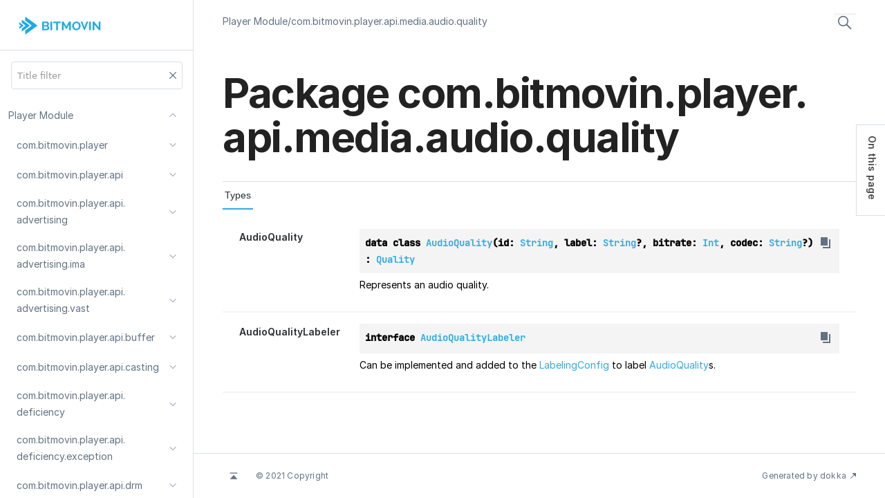

--- FILE ---
content_type: text/html; charset=utf-8
request_url: https://cdn.bitmovin.com/player/android/3.0.0/docs/-player%20-module/com.bitmovin.player.api.media.audio.quality/index.html
body_size: 1274
content:
<html>
  <head>
    <meta name="viewport" content="width=device-width, initial-scale=1" charset="UTF-8">
    <title>com.bitmovin.player.api.media.audio.quality</title>
<link href="../../../../images/logo-icon.svg" rel="icon" type="image/svg"><script>var pathToRoot = "../../";</script><script type="text/javascript" src="../../scripts/sourceset_dependencies.js" async="async"></script><link href="../../styles/style.css" rel="Stylesheet"><link href="../../styles/logo-styles.css" rel="Stylesheet"><link href="../../styles/jetbrains-mono.css" rel="Stylesheet"><link href="../../styles/main.css" rel="Stylesheet"><script type="text/javascript" src="../../scripts/clipboard.js" async="async"></script><script type="text/javascript" src="../../scripts/navigation-loader.js" async="async"></script><script type="text/javascript" src="../../scripts/platform-content-handler.js" async="async"></script><script type="text/javascript" src="../../scripts/main.js" async="async"></script><link href="../../images/docs_logo.svg"><link href="../../images/logo-icon.svg"><link href="../../styles/logo-styles.css" rel="Stylesheet"><link href="../../styles/styles.css" rel="Stylesheet">  </head>
  <body>
    <div id="container">
      <div id="leftColumn"><a href="../../index.html">
          <div id="logo"></div>
        </a>
        <div id="paneSearch"></div>
        <div id="sideMenu"></div>
      </div>
      <div id="main">
        <div id="leftToggler"><span class="icon-toggler"></span></div>
<script type="text/javascript" src="../../scripts/main.js"></script>        <div class="main-content" id="content" pageIds="Player Module::com.bitmovin.player.api.media.audio.quality////PointingToDeclaration//-1465468637">
          <div class="navigation-wrapper" id="navigation-wrapper">
            <div class="breadcrumbs"><a href="../../index.html">Player Module</a>/<a href="index.html">com.bitmovin.player.api.media.audio.quality</a></div>
            <div class="pull-right d-flex">
              <div id="searchBar"></div>
            </div>
          </div>
          <div class="cover ">
            <h1 class="cover"><span>Package com.</span><wbr></wbr><span>bitmovin.</span><wbr></wbr><span>player.</span><wbr></wbr><span>api.</span><wbr></wbr><span>media.</span><wbr></wbr><span>audio.</span><wbr></wbr><span>quality</span></h1>
          </div>
          <div class="tabbedcontent">
            <div class="tabs-section" tabs-section="tabs-section"><button class="section-tab" data-active="" data-togglable="Types">Types</button></div>
            <div class="tabs-section-body">
              <h2 class="">Types</h2>
              <div class="table" data-togglable="Types"><a data-name="%5Bcom.bitmovin.player.api.media.audio.quality%2FAudioQuality%2F%2F%2FPointingToDeclaration%2F%5D%2FClasslikes%2F-1465468637" anchor-label="AudioQuality" id="%5Bcom.bitmovin.player.api.media.audio.quality%2FAudioQuality%2F%2F%2FPointingToDeclaration%2F%5D%2FClasslikes%2F-1465468637" data-filterable-set=":player:dokkaHtml/main"></a>
                <div class="table-row" data-filterable-current=":player:dokkaHtml/main" data-filterable-set=":player:dokkaHtml/main">
                  <div class="main-subrow keyValue ">
                    <div class=""><span class="inline-flex"><a href="-audio-quality/index.html">AudioQuality</a><span class="anchor-wrapper"><span class="anchor-icon" pointing-to="%5Bcom.bitmovin.player.api.media.audio.quality%2FAudioQuality%2F%2F%2FPointingToDeclaration%2F%5D%2FClasslikes%2F-1465468637"></span>
                          <div class="copy-popup-wrapper "><span class="copy-popup-icon"></span><span>Link copied to clipboard</span></div>
                        </span></span></div>
                    <div>
                      <div class="title"><div class="divergent-group" data-filterable-current=":player:dokkaHtml/main" data-filterable-set=":player:dokkaHtml/main"><div class="with-platform-tags"><span class="pull-right"></span></div>

  <div>
    <div class="platform-hinted " data-platform-hinted="data-platform-hinted"><div class="content sourceset-depenent-content" data-active="" data-togglable=":player:dokkaHtml/main"><div class="symbol monospace">data class <a href="-audio-quality/index.html">AudioQuality</a>(id: <a href="https://kotlinlang.org/api/latest/jvm/stdlib/kotlin/-string/index.html">String</a>, label: <a href="https://kotlinlang.org/api/latest/jvm/stdlib/kotlin/-string/index.html">String</a>?, bitrate: <a href="https://kotlinlang.org/api/latest/jvm/stdlib/kotlin/-int/index.html">Int</a>, codec: <a href="https://kotlinlang.org/api/latest/jvm/stdlib/kotlin/-string/index.html">String</a>?) : <a href="../com.bitmovin.player.api.media/-quality/index.html">Quality</a><span class="top-right-position"><span class="copy-icon"></span><div class="copy-popup-wrapper popup-to-left"><span class="copy-popup-icon"></span><span>Content copied to clipboard</span></div></span></div></div></div>
  </div>
<a data-name="%5Bcom.bitmovin.player.api.media.audio.quality%2FAudioQuality%2F%2F%2FPointingToDeclaration%2F%5D%2FClasslikes%2F-1465468637" anchor-label="AudioQuality" id="%5Bcom.bitmovin.player.api.media.audio.quality%2FAudioQuality%2F%2F%2FPointingToDeclaration%2F%5D%2FClasslikes%2F-1465468637" data-filterable-set=":player:dokkaHtml/main"></a><div class="brief "><a data-name="%5Bcom.bitmovin.player.api.media.audio.quality%2FAudioQuality%2F%2F%2FPointingToDeclaration%2F%5D%2FClasslikes%2F-1465468637" anchor-label="AudioQuality" id="%5Bcom.bitmovin.player.api.media.audio.quality%2FAudioQuality%2F%2F%2FPointingToDeclaration%2F%5D%2FClasslikes%2F-1465468637" data-filterable-set=":player:dokkaHtml/main"></a>Represents an audio quality.</div></div>
</div>
                    </div>
                  </div>
                </div>
<a data-name="%5Bcom.bitmovin.player.api.media.audio.quality%2FAudioQualityLabeler%2F%2F%2FPointingToDeclaration%2F%5D%2FClasslikes%2F-1465468637" anchor-label="AudioQualityLabeler" id="%5Bcom.bitmovin.player.api.media.audio.quality%2FAudioQualityLabeler%2F%2F%2FPointingToDeclaration%2F%5D%2FClasslikes%2F-1465468637" data-filterable-set=":player:dokkaHtml/main"></a>
                <div class="table-row" data-filterable-current=":player:dokkaHtml/main" data-filterable-set=":player:dokkaHtml/main">
                  <div class="main-subrow keyValue ">
                    <div class=""><span class="inline-flex"><a href="-audio-quality-labeler/index.html">AudioQualityLabeler</a><span class="anchor-wrapper"><span class="anchor-icon" pointing-to="%5Bcom.bitmovin.player.api.media.audio.quality%2FAudioQualityLabeler%2F%2F%2FPointingToDeclaration%2F%5D%2FClasslikes%2F-1465468637"></span>
                          <div class="copy-popup-wrapper "><span class="copy-popup-icon"></span><span>Link copied to clipboard</span></div>
                        </span></span></div>
                    <div>
                      <div class="title"><div class="divergent-group" data-filterable-current=":player:dokkaHtml/main" data-filterable-set=":player:dokkaHtml/main"><div class="with-platform-tags"><span class="pull-right"></span></div>

  <div>
    <div class="platform-hinted " data-platform-hinted="data-platform-hinted"><div class="content sourceset-depenent-content" data-active="" data-togglable=":player:dokkaHtml/main"><div class="symbol monospace">interface <a href="-audio-quality-labeler/index.html">AudioQualityLabeler</a><span class="top-right-position"><span class="copy-icon"></span><div class="copy-popup-wrapper popup-to-left"><span class="copy-popup-icon"></span><span>Content copied to clipboard</span></div></span></div></div></div>
  </div>
<a data-name="%5Bcom.bitmovin.player.api.media.audio.quality%2FAudioQualityLabeler%2F%2F%2FPointingToDeclaration%2F%5D%2FClasslikes%2F-1465468637" anchor-label="AudioQualityLabeler" id="%5Bcom.bitmovin.player.api.media.audio.quality%2FAudioQualityLabeler%2F%2F%2FPointingToDeclaration%2F%5D%2FClasslikes%2F-1465468637" data-filterable-set=":player:dokkaHtml/main"></a><div class="brief "><a data-name="%5Bcom.bitmovin.player.api.media.audio.quality%2FAudioQualityLabeler%2F%2F%2FPointingToDeclaration%2F%5D%2FClasslikes%2F-1465468637" anchor-label="AudioQualityLabeler" id="%5Bcom.bitmovin.player.api.media.audio.quality%2FAudioQualityLabeler%2F%2F%2FPointingToDeclaration%2F%5D%2FClasslikes%2F-1465468637" data-filterable-set=":player:dokkaHtml/main"></a>Can be implemented and added to the <a href="../com.bitmovin.player.api.media/-labeling-config/index.html">LabelingConfig</a> to label <a href="-audio-quality/index.html">AudioQuality</a>s.</div></div>
</div>
                    </div>
                  </div>
                </div>
              </div>
            </div>
          </div>
        </div>
        <div class="footer"><span class="go-to-top-icon"><a href="#content"></a></span><span>© 2021 Copyright</span><span class="pull-right"><span>Generated by </span><a href="https://github.com/Kotlin/dokka"><span>dokka</span><span class="padded-icon"></span></a></span></div>
      </div>
    </div>
  </body>
</html>



--- FILE ---
content_type: text/html; charset=utf-8
request_url: https://cdn.bitmovin.com/player/android/3.0.0/docs/navigation.html
body_size: 9999
content:
<div class="sideMenuPart" id="Player Module-nav-submenu" pageId="Player Module::////PointingToDeclaration//-1465468637">
  <div class="overview"><a href="index.html"><span>Player</span> <span>Module</span></a><span class="navButton pull-right" onclick="document.getElementById(&quot;Player Module-nav-submenu&quot;).classList.toggle(&quot;hidden&quot;);"><span class="navButtonContent"></span></span></div>
  <div class="sideMenuPart" id="Player Module-nav-submenu-0" pageId="Player Module::com.bitmovin.player////PointingToDeclaration//-1465468637">
    <div class="overview"><a href="-player -module/com.bitmovin.player/index.html"><span>com.</span><wbr></wbr><span>bitmovin.</span><wbr></wbr><span>player</span></a><span class="navButton pull-right" onclick="document.getElementById(&quot;Player Module-nav-submenu-0&quot;).classList.toggle(&quot;hidden&quot;);"><span class="navButtonContent"></span></span></div>
    <div class="sideMenuPart" id="Player Module-nav-submenu-0-0" pageId="Player Module::com.bitmovin.player/PlayerView///PointingToDeclaration//-1465468637">
      <div class="overview"><a href="-player -module/com.bitmovin.player/-player-view/index.html"><span>Player</span><wbr></wbr><span>View</span></a></div>
    </div>
    <div class="sideMenuPart" id="Player Module-nav-submenu-0-1" pageId="Player Module::com.bitmovin.player/SubtitleRendererView///PointingToDeclaration//-1465468637">
      <div class="overview"><a href="-player -module/com.bitmovin.player/-subtitle-renderer-view/index.html"><span>Subtitle</span><wbr></wbr><span>Renderer</span><wbr></wbr><span>View</span></a></div>
    </div>
    <div class="sideMenuPart" id="Player Module-nav-submenu-0-2" pageId="Player Module::com.bitmovin.player/SubtitleView///PointingToDeclaration//-1465468637">
      <div class="overview"><a href="-player -module/com.bitmovin.player/-subtitle-view/index.html"><span>Subtitle</span><wbr></wbr><span>View</span></a></div>
    </div>
  </div>
  <div class="sideMenuPart" id="Player Module-nav-submenu-1" pageId="Player Module::com.bitmovin.player.api////PointingToDeclaration//-1465468637">
    <div class="overview"><a href="-player -module/com.bitmovin.player.api/index.html"><span>com.</span><wbr></wbr><span>bitmovin.</span><wbr></wbr><span>player.</span><wbr></wbr><span>api</span></a><span class="navButton pull-right" onclick="document.getElementById(&quot;Player Module-nav-submenu-1&quot;).classList.toggle(&quot;hidden&quot;);"><span class="navButtonContent"></span></span></div>
    <div class="sideMenuPart" id="Player Module-nav-submenu-1-0" pageId="Player Module::com.bitmovin.player.api/LicensingConfig///PointingToDeclaration//-1465468637">
      <div class="overview"><a href="-player -module/com.bitmovin.player.api/-licensing-config/index.html"><span>Licensing</span><wbr></wbr><span>Config</span></a></div>
    </div>
    <div class="sideMenuPart" id="Player Module-nav-submenu-1-1" pageId="Player Module::com.bitmovin.player.api/PlaybackConfig///PointingToDeclaration//-1465468637">
      <div class="overview"><a href="-player -module/com.bitmovin.player.api/-playback-config/index.html"><span>Playback</span><wbr></wbr><span>Config</span></a></div>
    </div>
    <div class="sideMenuPart" id="Player Module-nav-submenu-1-2" pageId="Player Module::com.bitmovin.player.api/Player///PointingToDeclaration//-1465468637">
      <div class="overview"><a href="-player -module/com.bitmovin.player.api/-player/index.html"><span>Player</span></a></div>
    </div>
    <div class="sideMenuPart" id="Player Module-nav-submenu-1-3" pageId="Player Module::com.bitmovin.player.api/PlayerConfig///PointingToDeclaration//-1465468637">
      <div class="overview"><a href="-player -module/com.bitmovin.player.api/-player-config/index.html"><span>Player</span><wbr></wbr><span>Config</span></a></div>
    </div>
    <div class="sideMenuPart" id="Player Module-nav-submenu-1-4" pageId="Player Module::com.bitmovin.player.api/SeekMode///PointingToDeclaration//-1465468637">
      <div class="overview"><a href="-player -module/com.bitmovin.player.api/-seek-mode/index.html"><span>Seek</span><wbr></wbr><span>Mode</span></a><span class="navButton pull-right" onclick="document.getElementById(&quot;Player Module-nav-submenu-1-4&quot;).classList.toggle(&quot;hidden&quot;);"><span class="navButtonContent"></span></span></div>
      <div class="sideMenuPart" id="Player Module-nav-submenu-1-4-0" pageId="Player Module::com.bitmovin.player.api/SeekMode.ClosestSync///PointingToDeclaration//-1465468637">
        <div class="overview"><a href="-player -module/com.bitmovin.player.api/-seek-mode/-closest-sync/index.html"><span>Closest</span><wbr></wbr><span>Sync</span></a></div>
      </div>
      <div class="sideMenuPart" id="Player Module-nav-submenu-1-4-1" pageId="Player Module::com.bitmovin.player.api/SeekMode.Exact///PointingToDeclaration//-1465468637">
        <div class="overview"><a href="-player -module/com.bitmovin.player.api/-seek-mode/-exact/index.html"><span>Exact</span></a></div>
      </div>
      <div class="sideMenuPart" id="Player Module-nav-submenu-1-4-2" pageId="Player Module::com.bitmovin.player.api/SeekMode.NextSync///PointingToDeclaration//-1465468637">
        <div class="overview"><a href="-player -module/com.bitmovin.player.api/-seek-mode/-next-sync/index.html"><span>Next</span><wbr></wbr><span>Sync</span></a></div>
      </div>
      <div class="sideMenuPart" id="Player Module-nav-submenu-1-4-3" pageId="Player Module::com.bitmovin.player.api/SeekMode.PreviousSync///PointingToDeclaration//-1465468637">
        <div class="overview"><a href="-player -module/com.bitmovin.player.api/-seek-mode/-previous-sync/index.html"><span>Previous</span><wbr></wbr><span>Sync</span></a></div>
      </div>
    </div>
    <div class="sideMenuPart" id="Player Module-nav-submenu-1-5" pageId="Player Module::com.bitmovin.player.api/TweaksConfig///PointingToDeclaration//-1465468637">
      <div class="overview"><a href="-player -module/com.bitmovin.player.api/-tweaks-config/index.html"><span>Tweaks</span><wbr></wbr><span>Config</span></a></div>
    </div>
  </div>
  <div class="sideMenuPart" id="Player Module-nav-submenu-2" pageId="Player Module::com.bitmovin.player.api.advertising////PointingToDeclaration//-1465468637">
    <div class="overview"><a href="-player -module/com.bitmovin.player.api.advertising/index.html"><span>com.</span><wbr></wbr><span>bitmovin.</span><wbr></wbr><span>player.</span><wbr></wbr><span>api.</span><wbr></wbr><span>advertising</span></a><span class="navButton pull-right" onclick="document.getElementById(&quot;Player Module-nav-submenu-2&quot;).classList.toggle(&quot;hidden&quot;);"><span class="navButtonContent"></span></span></div>
    <div class="sideMenuPart" id="Player Module-nav-submenu-2-0" pageId="Player Module::com.bitmovin.player.api.advertising/Ad///PointingToDeclaration//-1465468637">
      <div class="overview"><a href="-player -module/com.bitmovin.player.api.advertising/-ad/index.html"><span>Ad</span></a></div>
    </div>
    <div class="sideMenuPart" id="Player Module-nav-submenu-2-1" pageId="Player Module::com.bitmovin.player.api.advertising/AdBreak///PointingToDeclaration//-1465468637">
      <div class="overview"><a href="-player -module/com.bitmovin.player.api.advertising/-ad-break/index.html"><span>Ad</span><wbr></wbr><span>Break</span></a></div>
    </div>
    <div class="sideMenuPart" id="Player Module-nav-submenu-2-2" pageId="Player Module::com.bitmovin.player.api.advertising/AdBreakConfig///PointingToDeclaration//-1465468637">
      <div class="overview"><a href="-player -module/com.bitmovin.player.api.advertising/-ad-break-config/index.html"><span>Ad</span><wbr></wbr><span>Break</span><wbr></wbr><span>Config</span></a></div>
    </div>
    <div class="sideMenuPart" id="Player Module-nav-submenu-2-3" pageId="Player Module::com.bitmovin.player.api.advertising/AdConfig///PointingToDeclaration//-1465468637">
      <div class="overview"><a href="-player -module/com.bitmovin.player.api.advertising/-ad-config/index.html"><span>Ad</span><wbr></wbr><span>Config</span></a></div>
    </div>
    <div class="sideMenuPart" id="Player Module-nav-submenu-2-4" pageId="Player Module::com.bitmovin.player.api.advertising/AdData///PointingToDeclaration//-1465468637">
      <div class="overview"><a href="-player -module/com.bitmovin.player.api.advertising/-ad-data/index.html"><span>Ad</span><wbr></wbr><span>Data</span></a></div>
    </div>
    <div class="sideMenuPart" id="Player Module-nav-submenu-2-5" pageId="Player Module::com.bitmovin.player.api.advertising/AdItem///PointingToDeclaration//-1465468637">
      <div class="overview"><a href="-player -module/com.bitmovin.player.api.advertising/-ad-item/index.html"><span>Ad</span><wbr></wbr><span>Item</span></a></div>
    </div>
    <div class="sideMenuPart" id="Player Module-nav-submenu-2-6" pageId="Player Module::com.bitmovin.player.api.advertising/AdQuartile///PointingToDeclaration//-1465468637">
      <div class="overview"><a href="-player -module/com.bitmovin.player.api.advertising/-ad-quartile/index.html"><span>Ad</span><wbr></wbr><span>Quartile</span></a><span class="navButton pull-right" onclick="document.getElementById(&quot;Player Module-nav-submenu-2-6&quot;).classList.toggle(&quot;hidden&quot;);"><span class="navButtonContent"></span></span></div>
      <div class="sideMenuPart" id="Player Module-nav-submenu-2-6-0" pageId="Player Module::com.bitmovin.player.api.advertising/AdQuartile.FirstQuartile///PointingToDeclaration//-1465468637">
        <div class="overview"><a href="-player -module/com.bitmovin.player.api.advertising/-ad-quartile/-first-quartile/index.html"><span>First</span><wbr></wbr><span>Quartile</span></a></div>
      </div>
      <div class="sideMenuPart" id="Player Module-nav-submenu-2-6-1" pageId="Player Module::com.bitmovin.player.api.advertising/AdQuartile.MidPoint///PointingToDeclaration//-1465468637">
        <div class="overview"><a href="-player -module/com.bitmovin.player.api.advertising/-ad-quartile/-mid-point/index.html"><span>Mid</span><wbr></wbr><span>Point</span></a></div>
      </div>
      <div class="sideMenuPart" id="Player Module-nav-submenu-2-6-2" pageId="Player Module::com.bitmovin.player.api.advertising/AdQuartile.ThirdQuartile///PointingToDeclaration//-1465468637">
        <div class="overview"><a href="-player -module/com.bitmovin.player.api.advertising/-ad-quartile/-third-quartile/index.html"><span>Third</span><wbr></wbr><span>Quartile</span></a></div>
      </div>
    </div>
    <div class="sideMenuPart" id="Player Module-nav-submenu-2-7" pageId="Player Module::com.bitmovin.player.api.advertising/AdsManagerAvailableCallback///PointingToDeclaration//-1465468637">
      <div class="overview"><a href="-player -module/com.bitmovin.player.api.advertising/-ads-manager-available-callback/index.html"><span>Ads</span><wbr></wbr><span>Manager</span><wbr></wbr><span>Available</span><wbr></wbr><span>Callback</span></a></div>
    </div>
    <div class="sideMenuPart" id="Player Module-nav-submenu-2-8" pageId="Player Module::com.bitmovin.player.api.advertising/AdSource///PointingToDeclaration//-1465468637">
      <div class="overview"><a href="-player -module/com.bitmovin.player.api.advertising/-ad-source/index.html"><span>Ad</span><wbr></wbr><span>Source</span></a></div>
    </div>
    <div class="sideMenuPart" id="Player Module-nav-submenu-2-9" pageId="Player Module::com.bitmovin.player.api.advertising/AdSourceType///PointingToDeclaration//-1465468637">
      <div class="overview"><a href="-player -module/com.bitmovin.player.api.advertising/-ad-source-type/index.html"><span>Ad</span><wbr></wbr><span>Source</span><wbr></wbr><span>Type</span></a><span class="navButton pull-right" onclick="document.getElementById(&quot;Player Module-nav-submenu-2-9&quot;).classList.toggle(&quot;hidden&quot;);"><span class="navButtonContent"></span></span></div>
      <div class="sideMenuPart" id="Player Module-nav-submenu-2-9-0" pageId="Player Module::com.bitmovin.player.api.advertising/AdSourceType.Ima///PointingToDeclaration//-1465468637">
        <div class="overview"><a href="-player -module/com.bitmovin.player.api.advertising/-ad-source-type/-ima/index.html"><span>Ima</span></a></div>
      </div>
      <div class="sideMenuPart" id="Player Module-nav-submenu-2-9-1" pageId="Player Module::com.bitmovin.player.api.advertising/AdSourceType.Progressive///PointingToDeclaration//-1465468637">
        <div class="overview"><a href="-player -module/com.bitmovin.player.api.advertising/-ad-source-type/-progressive/index.html"><span>Progressive</span></a></div>
      </div>
      <div class="sideMenuPart" id="Player Module-nav-submenu-2-9-2" pageId="Player Module::com.bitmovin.player.api.advertising/AdSourceType.Unknown///PointingToDeclaration//-1465468637">
        <div class="overview"><a href="-player -module/com.bitmovin.player.api.advertising/-ad-source-type/-unknown/index.html"><span>Unknown</span></a></div>
      </div>
    </div>
    <div class="sideMenuPart" id="Player Module-nav-submenu-2-10" pageId="Player Module::com.bitmovin.player.api.advertising/AdTag///PointingToDeclaration//-1465468637">
      <div class="overview"><a href="-player -module/com.bitmovin.player.api.advertising/-ad-tag/index.html"><span>Ad</span><wbr></wbr><span>Tag</span></a></div>
    </div>
    <div class="sideMenuPart" id="Player Module-nav-submenu-2-11" pageId="Player Module::com.bitmovin.player.api.advertising/AdTagConfig///PointingToDeclaration//-1465468637">
      <div class="overview"><a href="-player -module/com.bitmovin.player.api.advertising/-ad-tag-config/index.html"><span>Ad</span><wbr></wbr><span>Tag</span><wbr></wbr><span>Config</span></a></div>
    </div>
    <div class="sideMenuPart" id="Player Module-nav-submenu-2-12" pageId="Player Module::com.bitmovin.player.api.advertising/AdTagType///PointingToDeclaration//-1465468637">
      <div class="overview"><a href="-player -module/com.bitmovin.player.api.advertising/-ad-tag-type/index.html"><span>Ad</span><wbr></wbr><span>Tag</span><wbr></wbr><span>Type</span></a><span class="navButton pull-right" onclick="document.getElementById(&quot;Player Module-nav-submenu-2-12&quot;).classList.toggle(&quot;hidden&quot;);"><span class="navButtonContent"></span></span></div>
      <div class="sideMenuPart" id="Player Module-nav-submenu-2-12-0" pageId="Player Module::com.bitmovin.player.api.advertising/AdTagType.Unknown///PointingToDeclaration//-1465468637">
        <div class="overview"><a href="-player -module/com.bitmovin.player.api.advertising/-ad-tag-type/-unknown/index.html"><span>Unknown</span></a></div>
      </div>
      <div class="sideMenuPart" id="Player Module-nav-submenu-2-12-1" pageId="Player Module::com.bitmovin.player.api.advertising/AdTagType.Vast///PointingToDeclaration//-1465468637">
        <div class="overview"><a href="-player -module/com.bitmovin.player.api.advertising/-ad-tag-type/-vast/index.html"><span>Vast</span></a></div>
      </div>
      <div class="sideMenuPart" id="Player Module-nav-submenu-2-12-2" pageId="Player Module::com.bitmovin.player.api.advertising/AdTagType.Vmap///PointingToDeclaration//-1465468637">
        <div class="overview"><a href="-player -module/com.bitmovin.player.api.advertising/-ad-tag-type/-vmap/index.html"><span>Vmap</span></a></div>
      </div>
    </div>
    <div class="sideMenuPart" id="Player Module-nav-submenu-2-13" pageId="Player Module::com.bitmovin.player.api.advertising/AdvertisingConfig///PointingToDeclaration//-1465468637">
      <div class="overview"><a href="-player -module/com.bitmovin.player.api.advertising/-advertising-config/index.html"><span>Advertising</span><wbr></wbr><span>Config</span></a></div>
    </div>
    <div class="sideMenuPart" id="Player Module-nav-submenu-2-14" pageId="Player Module::com.bitmovin.player.api.advertising/BeforeInitializationCallback///PointingToDeclaration//-1465468637">
      <div class="overview"><a href="-player -module/com.bitmovin.player.api.advertising/-before-initialization-callback/index.html"><span>Before</span><wbr></wbr><span>Initialization</span><wbr></wbr><span>Callback</span></a></div>
    </div>
    <div class="sideMenuPart" id="Player Module-nav-submenu-2-15" pageId="Player Module::com.bitmovin.player.api.advertising/CompanionAdContainer///PointingToDeclaration//-1465468637">
      <div class="overview"><a href="-player -module/com.bitmovin.player.api.advertising/-companion-ad-container/index.html"><span>Companion</span><wbr></wbr><span>Ad</span><wbr></wbr><span>Container</span></a></div>
    </div>
    <div class="sideMenuPart" id="Player Module-nav-submenu-2-16" pageId="Player Module::com.bitmovin.player.api.advertising/LinearAd///PointingToDeclaration//-1465468637">
      <div class="overview"><a href="-player -module/com.bitmovin.player.api.advertising/-linear-ad/index.html"><span>Linear</span><wbr></wbr><span>Ad</span></a></div>
    </div>
    <div class="sideMenuPart" id="Player Module-nav-submenu-2-17" pageId="Player Module::com.bitmovin.player.api.advertising/OverlayAd///PointingToDeclaration//-1465468637">
      <div class="overview"><a href="-player -module/com.bitmovin.player.api.advertising/-overlay-ad/index.html"><span>Overlay</span><wbr></wbr><span>Ad</span></a></div>
    </div>
  </div>
  <div class="sideMenuPart" id="Player Module-nav-submenu-3" pageId="Player Module::com.bitmovin.player.api.advertising.ima////PointingToDeclaration//-1465468637">
    <div class="overview"><a href="-player -module/com.bitmovin.player.api.advertising.ima/index.html"><span>com.</span><wbr></wbr><span>bitmovin.</span><wbr></wbr><span>player.</span><wbr></wbr><span>api.</span><wbr></wbr><span>advertising.</span><wbr></wbr><span>ima</span></a><span class="navButton pull-right" onclick="document.getElementById(&quot;Player Module-nav-submenu-3&quot;).classList.toggle(&quot;hidden&quot;);"><span class="navButtonContent"></span></span></div>
    <div class="sideMenuPart" id="Player Module-nav-submenu-3-0" pageId="Player Module::com.bitmovin.player.api.advertising.ima/ImaAdBreak///PointingToDeclaration//-1465468637">
      <div class="overview"><a href="-player -module/com.bitmovin.player.api.advertising.ima/-ima-ad-break/index.html"><span>Ima</span><wbr></wbr><span>Ad</span><wbr></wbr><span>Break</span></a></div>
    </div>
    <div class="sideMenuPart" id="Player Module-nav-submenu-3-1" pageId="Player Module::com.bitmovin.player.api.advertising.ima/ImaAdBreakConfig///PointingToDeclaration//-1465468637">
      <div class="overview"><a href="-player -module/com.bitmovin.player.api.advertising.ima/-ima-ad-break-config/index.html"><span>Ima</span><wbr></wbr><span>Ad</span><wbr></wbr><span>Break</span><wbr></wbr><span>Config</span></a></div>
    </div>
    <div class="sideMenuPart" id="Player Module-nav-submenu-3-2" pageId="Player Module::com.bitmovin.player.api.advertising.ima/ImaAdData///PointingToDeclaration//-1465468637">
      <div class="overview"><a href="-player -module/com.bitmovin.player.api.advertising.ima/-ima-ad-data/index.html"><span>Ima</span><wbr></wbr><span>Ad</span><wbr></wbr><span>Data</span></a></div>
    </div>
    <div class="sideMenuPart" id="Player Module-nav-submenu-3-3" pageId="Player Module::com.bitmovin.player.api.advertising.ima/ImaAdTagConfig///PointingToDeclaration//-1465468637">
      <div class="overview"><a href="-player -module/com.bitmovin.player.api.advertising.ima/-ima-ad-tag-config/index.html"><span>Ima</span><wbr></wbr><span>Ad</span><wbr></wbr><span>Tag</span><wbr></wbr><span>Config</span></a></div>
    </div>
  </div>
  <div class="sideMenuPart" id="Player Module-nav-submenu-4" pageId="Player Module::com.bitmovin.player.api.advertising.vast////PointingToDeclaration//-1465468637">
    <div class="overview"><a href="-player -module/com.bitmovin.player.api.advertising.vast/index.html"><span>com.</span><wbr></wbr><span>bitmovin.</span><wbr></wbr><span>player.</span><wbr></wbr><span>api.</span><wbr></wbr><span>advertising.</span><wbr></wbr><span>vast</span></a><span class="navButton pull-right" onclick="document.getElementById(&quot;Player Module-nav-submenu-4&quot;).classList.toggle(&quot;hidden&quot;);"><span class="navButtonContent"></span></span></div>
    <div class="sideMenuPart" id="Player Module-nav-submenu-4-0" pageId="Player Module::com.bitmovin.player.api.advertising.vast/AdPricing///PointingToDeclaration//-1465468637">
      <div class="overview"><a href="-player -module/com.bitmovin.player.api.advertising.vast/-ad-pricing/index.html"><span>Ad</span><wbr></wbr><span>Pricing</span></a></div>
    </div>
    <div class="sideMenuPart" id="Player Module-nav-submenu-4-1" pageId="Player Module::com.bitmovin.player.api.advertising.vast/AdSurvey///PointingToDeclaration//-1465468637">
      <div class="overview"><a href="-player -module/com.bitmovin.player.api.advertising.vast/-ad-survey/index.html"><span>Ad</span><wbr></wbr><span>Survey</span></a></div>
    </div>
    <div class="sideMenuPart" id="Player Module-nav-submenu-4-2" pageId="Player Module::com.bitmovin.player.api.advertising.vast/AdSystem///PointingToDeclaration//-1465468637">
      <div class="overview"><a href="-player -module/com.bitmovin.player.api.advertising.vast/-ad-system/index.html"><span>Ad</span><wbr></wbr><span>System</span></a></div>
    </div>
    <div class="sideMenuPart" id="Player Module-nav-submenu-4-3" pageId="Player Module::com.bitmovin.player.api.advertising.vast/Advertiser///PointingToDeclaration//-1465468637">
      <div class="overview"><a href="-player -module/com.bitmovin.player.api.advertising.vast/-advertiser/index.html"><span>Advertiser</span></a></div>
    </div>
    <div class="sideMenuPart" id="Player Module-nav-submenu-4-4" pageId="Player Module::com.bitmovin.player.api.advertising.vast/Creative///PointingToDeclaration//-1465468637">
      <div class="overview"><a href="-player -module/com.bitmovin.player.api.advertising.vast/-creative/index.html"><span>Creative</span></a></div>
    </div>
    <div class="sideMenuPart" id="Player Module-nav-submenu-4-5" pageId="Player Module::com.bitmovin.player.api.advertising.vast/MediaFileDeliveryType///PointingToDeclaration//-1465468637">
      <div class="overview"><a href="-player -module/com.bitmovin.player.api.advertising.vast/-media-file-delivery-type/index.html"><span>Media</span><wbr></wbr><span>File</span><wbr></wbr><span>Delivery</span><wbr></wbr><span>Type</span></a><span class="navButton pull-right" onclick="document.getElementById(&quot;Player Module-nav-submenu-4-5&quot;).classList.toggle(&quot;hidden&quot;);"><span class="navButtonContent"></span></span></div>
      <div class="sideMenuPart" id="Player Module-nav-submenu-4-5-0" pageId="Player Module::com.bitmovin.player.api.advertising.vast/MediaFileDeliveryType.Progressive///PointingToDeclaration//-1465468637">
        <div class="overview"><a href="-player -module/com.bitmovin.player.api.advertising.vast/-media-file-delivery-type/-progressive/index.html"><span>Progressive</span></a></div>
      </div>
      <div class="sideMenuPart" id="Player Module-nav-submenu-4-5-1" pageId="Player Module::com.bitmovin.player.api.advertising.vast/MediaFileDeliveryType.Streaming///PointingToDeclaration//-1465468637">
        <div class="overview"><a href="-player -module/com.bitmovin.player.api.advertising.vast/-media-file-delivery-type/-streaming/index.html"><span>Streaming</span></a></div>
      </div>
    </div>
    <div class="sideMenuPart" id="Player Module-nav-submenu-4-6" pageId="Player Module::com.bitmovin.player.api.advertising.vast/UniversalAdId///PointingToDeclaration//-1465468637">
      <div class="overview"><a href="-player -module/com.bitmovin.player.api.advertising.vast/-universal-ad-id/index.html"><span>Universal</span><wbr></wbr><span>Ad</span><wbr></wbr><span>Id</span></a></div>
    </div>
    <div class="sideMenuPart" id="Player Module-nav-submenu-4-7" pageId="Player Module::com.bitmovin.player.api.advertising.vast/VastAdData///PointingToDeclaration//-1465468637">
      <div class="overview"><a href="-player -module/com.bitmovin.player.api.advertising.vast/-vast-ad-data/index.html"><span>Vast</span><wbr></wbr><span>Ad</span><wbr></wbr><span>Data</span></a></div>
    </div>
  </div>
  <div class="sideMenuPart" id="Player Module-nav-submenu-5" pageId="Player Module::com.bitmovin.player.api.buffer////PointingToDeclaration//-1465468637">
    <div class="overview"><a href="-player -module/com.bitmovin.player.api.buffer/index.html"><span>com.</span><wbr></wbr><span>bitmovin.</span><wbr></wbr><span>player.</span><wbr></wbr><span>api.</span><wbr></wbr><span>buffer</span></a><span class="navButton pull-right" onclick="document.getElementById(&quot;Player Module-nav-submenu-5&quot;).classList.toggle(&quot;hidden&quot;);"><span class="navButtonContent"></span></span></div>
    <div class="sideMenuPart" id="Player Module-nav-submenu-5-0" pageId="Player Module::com.bitmovin.player.api.buffer/BufferApi///PointingToDeclaration//-1465468637">
      <div class="overview"><a href="-player -module/com.bitmovin.player.api.buffer/-buffer-api/index.html"><span>Buffer</span><wbr></wbr><span>Api</span></a></div>
    </div>
    <div class="sideMenuPart" id="Player Module-nav-submenu-5-1" pageId="Player Module::com.bitmovin.player.api.buffer/BufferConfig///PointingToDeclaration//-1465468637">
      <div class="overview"><a href="-player -module/com.bitmovin.player.api.buffer/-buffer-config/index.html"><span>Buffer</span><wbr></wbr><span>Config</span></a></div>
    </div>
    <div class="sideMenuPart" id="Player Module-nav-submenu-5-2" pageId="Player Module::com.bitmovin.player.api.buffer/BufferLevel///PointingToDeclaration//-1465468637">
      <div class="overview"><a href="-player -module/com.bitmovin.player.api.buffer/-buffer-level/index.html"><span>Buffer</span><wbr></wbr><span>Level</span></a></div>
    </div>
    <div class="sideMenuPart" id="Player Module-nav-submenu-5-3" pageId="Player Module::com.bitmovin.player.api.buffer/BufferMediaTypeConfig///PointingToDeclaration//-1465468637">
      <div class="overview"><a href="-player -module/com.bitmovin.player.api.buffer/-buffer-media-type-config/index.html"><span>Buffer</span><wbr></wbr><span>Media</span><wbr></wbr><span>Type</span><wbr></wbr><span>Config</span></a></div>
    </div>
    <div class="sideMenuPart" id="Player Module-nav-submenu-5-4" pageId="Player Module::com.bitmovin.player.api.buffer/BufferType///PointingToDeclaration//-1465468637">
      <div class="overview"><a href="-player -module/com.bitmovin.player.api.buffer/-buffer-type/index.html"><span>Buffer</span><wbr></wbr><span>Type</span></a><span class="navButton pull-right" onclick="document.getElementById(&quot;Player Module-nav-submenu-5-4&quot;).classList.toggle(&quot;hidden&quot;);"><span class="navButtonContent"></span></span></div>
      <div class="sideMenuPart" id="Player Module-nav-submenu-5-4-0" pageId="Player Module::com.bitmovin.player.api.buffer/BufferType.BackwardDuration///PointingToDeclaration//-1465468637">
        <div class="overview"><a href="-player -module/com.bitmovin.player.api.buffer/-buffer-type/-backward-duration/index.html"><span>Backward</span><wbr></wbr><span>Duration</span></a></div>
      </div>
      <div class="sideMenuPart" id="Player Module-nav-submenu-5-4-1" pageId="Player Module::com.bitmovin.player.api.buffer/BufferType.ForwardDuration///PointingToDeclaration//-1465468637">
        <div class="overview"><a href="-player -module/com.bitmovin.player.api.buffer/-buffer-type/-forward-duration/index.html"><span>Forward</span><wbr></wbr><span>Duration</span></a></div>
      </div>
    </div>
  </div>
  <div class="sideMenuPart" id="Player Module-nav-submenu-6" pageId="Player Module::com.bitmovin.player.api.casting////PointingToDeclaration//-1465468637">
    <div class="overview"><a href="-player -module/com.bitmovin.player.api.casting/index.html"><span>com.</span><wbr></wbr><span>bitmovin.</span><wbr></wbr><span>player.</span><wbr></wbr><span>api.</span><wbr></wbr><span>casting</span></a><span class="navButton pull-right" onclick="document.getElementById(&quot;Player Module-nav-submenu-6&quot;).classList.toggle(&quot;hidden&quot;);"><span class="navButtonContent"></span></span></div>
    <div class="sideMenuPart" id="Player Module-nav-submenu-6-0" pageId="Player Module::com.bitmovin.player.api.casting/RemoteControlApi///PointingToDeclaration//-1465468637">
      <div class="overview"><a href="-player -module/com.bitmovin.player.api.casting/-remote-control-api/index.html"><span>Remote</span><wbr></wbr><span>Control</span><wbr></wbr><span>Api</span></a></div>
    </div>
    <div class="sideMenuPart" id="Player Module-nav-submenu-6-1" pageId="Player Module::com.bitmovin.player.api.casting/RemoteControlConfig///PointingToDeclaration//-1465468637">
      <div class="overview"><a href="-player -module/com.bitmovin.player.api.casting/-remote-control-config/index.html"><span>Remote</span><wbr></wbr><span>Control</span><wbr></wbr><span>Config</span></a></div>
    </div>
  </div>
  <div class="sideMenuPart" id="Player Module-nav-submenu-7" pageId="Player Module::com.bitmovin.player.api.deficiency////PointingToDeclaration//-1465468637">
    <div class="overview"><a href="-player -module/com.bitmovin.player.api.deficiency/index.html"><span>com.</span><wbr></wbr><span>bitmovin.</span><wbr></wbr><span>player.</span><wbr></wbr><span>api.</span><wbr></wbr><span>deficiency</span></a><span class="navButton pull-right" onclick="document.getElementById(&quot;Player Module-nav-submenu-7&quot;).classList.toggle(&quot;hidden&quot;);"><span class="navButtonContent"></span></span></div>
    <div class="sideMenuPart" id="Player Module-nav-submenu-7-0" pageId="Player Module::com.bitmovin.player.api.deficiency/DeficiencyCode///PointingToDeclaration//-1465468637">
      <div class="overview"><a href="-player -module/com.bitmovin.player.api.deficiency/-deficiency-code/index.html"><span>Deficiency</span><wbr></wbr><span>Code</span></a></div>
    </div>
    <div class="sideMenuPart" id="Player Module-nav-submenu-7-1" pageId="Player Module::com.bitmovin.player.api.deficiency/ErrorCode///PointingToDeclaration//-1465468637">
      <div class="overview"><a href="-player -module/com.bitmovin.player.api.deficiency/-error-code/index.html"><span>Error</span><wbr></wbr><span>Code</span></a></div>
    </div>
    <div class="sideMenuPart" id="Player Module-nav-submenu-7-2" pageId="Player Module::com.bitmovin.player.api.deficiency/ErrorEvent///PointingToDeclaration//-1465468637">
      <div class="overview"><a href="-player -module/com.bitmovin.player.api.deficiency/-error-event/index.html"><span>Error</span><wbr></wbr><span>Event</span></a></div>
    </div>
    <div class="sideMenuPart" id="Player Module-nav-submenu-7-3" pageId="Player Module::com.bitmovin.player.api.deficiency/OfflineErrorCode///PointingToDeclaration//-1465468637">
      <div class="overview"><a href="-player -module/com.bitmovin.player.api.deficiency/-offline-error-code/index.html"><span>Offline</span><wbr></wbr><span>Error</span><wbr></wbr><span>Code</span></a><span class="navButton pull-right" onclick="document.getElementById(&quot;Player Module-nav-submenu-7-3&quot;).classList.toggle(&quot;hidden&quot;);"><span class="navButtonContent"></span></span></div>
      <div class="sideMenuPart" id="Player Module-nav-submenu-7-3-0" pageId="Player Module::com.bitmovin.player.api.deficiency/OfflineErrorCode.DeadLock///PointingToDeclaration//-1465468637">
        <div class="overview"><a href="-player -module/com.bitmovin.player.api.deficiency/-offline-error-code/-dead-lock/index.html"><span>Dead</span><wbr></wbr><span>Lock</span></a></div>
      </div>
      <div class="sideMenuPart" id="Player Module-nav-submenu-7-3-1" pageId="Player Module::com.bitmovin.player.api.deficiency/OfflineErrorCode.DownloadFailed///PointingToDeclaration//-1465468637">
        <div class="overview"><a href="-player -module/com.bitmovin.player.api.deficiency/-offline-error-code/-download-failed/index.html"><span>Download</span><wbr></wbr><span>Failed</span></a></div>
      </div>
      <div class="sideMenuPart" id="Player Module-nav-submenu-7-3-2" pageId="Player Module::com.bitmovin.player.api.deficiency/OfflineErrorCode.FileAccessDenied///PointingToDeclaration//-1465468637">
        <div class="overview"><a href="-player -module/com.bitmovin.player.api.deficiency/-offline-error-code/-file-access-denied/index.html"><span>File</span><wbr></wbr><span>Access</span><wbr></wbr><span>Denied</span></a></div>
      </div>
      <div class="sideMenuPart" id="Player Module-nav-submenu-7-3-3" pageId="Player Module::com.bitmovin.player.api.deficiency/OfflineErrorCode.FolderLocked///PointingToDeclaration//-1465468637">
        <div class="overview"><a href="-player -module/com.bitmovin.player.api.deficiency/-offline-error-code/-folder-locked/index.html"><span>Folder</span><wbr></wbr><span>Locked</span></a></div>
      </div>
      <div class="sideMenuPart" id="Player Module-nav-submenu-7-3-4" pageId="Player Module::com.bitmovin.player.api.deficiency/OfflineErrorCode.General///PointingToDeclaration//-1465468637">
        <div class="overview"><a href="-player -module/com.bitmovin.player.api.deficiency/-offline-error-code/-general/index.html"><span>General</span></a></div>
      </div>
      <div class="sideMenuPart" id="Player Module-nav-submenu-7-3-5" pageId="Player Module::com.bitmovin.player.api.deficiency/OfflineErrorCode.InsufficientStorage///PointingToDeclaration//-1465468637">
        <div class="overview"><a href="-player -module/com.bitmovin.player.api.deficiency/-offline-error-code/-insufficient-storage/index.html"><span>Insufficient</span><wbr></wbr><span>Storage</span></a></div>
      </div>
      <div class="sideMenuPart" id="Player Module-nav-submenu-7-3-6" pageId="Player Module::com.bitmovin.player.api.deficiency/OfflineErrorCode.NoOptionsAvailable///PointingToDeclaration//-1465468637">
        <div class="overview"><a href="-player -module/com.bitmovin.player.api.deficiency/-offline-error-code/-no-options-available/index.html"><span>No</span><wbr></wbr><span>Options</span><wbr></wbr><span>Available</span></a></div>
      </div>
    </div>
    <div class="sideMenuPart" id="Player Module-nav-submenu-7-4" pageId="Player Module::com.bitmovin.player.api.deficiency/OfflineWarningCode///PointingToDeclaration//-1465468637">
      <div class="overview"><a href="-player -module/com.bitmovin.player.api.deficiency/-offline-warning-code/index.html"><span>Offline</span><wbr></wbr><span>Warning</span><wbr></wbr><span>Code</span></a><span class="navButton pull-right" onclick="document.getElementById(&quot;Player Module-nav-submenu-7-4&quot;).classList.toggle(&quot;hidden&quot;);"><span class="navButtonContent"></span></span></div>
      <div class="sideMenuPart" id="Player Module-nav-submenu-7-4-0" pageId="Player Module::com.bitmovin.player.api.deficiency/OfflineWarningCode.General///PointingToDeclaration//-1465468637">
        <div class="overview"><a href="-player -module/com.bitmovin.player.api.deficiency/-offline-warning-code/-general/index.html"><span>General</span></a></div>
      </div>
    </div>
    <div class="sideMenuPart" id="Player Module-nav-submenu-7-5" pageId="Player Module::com.bitmovin.player.api.deficiency/PlayerErrorCode///PointingToDeclaration//-1465468637">
      <div class="overview"><a href="-player -module/com.bitmovin.player.api.deficiency/-player-error-code/index.html"><span>Player</span><wbr></wbr><span>Error</span><wbr></wbr><span>Code</span></a><span class="navButton pull-right" onclick="document.getElementById(&quot;Player Module-nav-submenu-7-5&quot;).classList.toggle(&quot;hidden&quot;);"><span class="navButtonContent"></span></span></div>
      <div class="sideMenuPart" id="Player Module-nav-submenu-7-5-0" pageId="Player Module::com.bitmovin.player.api.deficiency/PlayerErrorCode.General///PointingToDeclaration//-1465468637">
        <div class="overview"><a href="-player -module/com.bitmovin.player.api.deficiency/-player-error-code/-general/index.html"><span>General</span></a></div>
      </div>
      <div class="sideMenuPart" id="Player Module-nav-submenu-7-5-1" pageId="Player Module::com.bitmovin.player.api.deficiency/PlayerErrorCode.LicenseAuthenticationFailed///PointingToDeclaration//-1465468637">
        <div class="overview"><a href="-player -module/com.bitmovin.player.api.deficiency/-player-error-code/-license-authentication-failed/index.html"><span>License</span><wbr></wbr><span>Authentication</span><wbr></wbr><span>Failed</span></a></div>
      </div>
      <div class="sideMenuPart" id="Player Module-nav-submenu-7-5-2" pageId="Player Module::com.bitmovin.player.api.deficiency/PlayerErrorCode.LicenseKeyNotFound///PointingToDeclaration//-1465468637">
        <div class="overview"><a href="-player -module/com.bitmovin.player.api.deficiency/-player-error-code/-license-key-not-found/index.html"><span>License</span><wbr></wbr><span>Key</span><wbr></wbr><span>Not</span><wbr></wbr><span>Found</span></a></div>
      </div>
    </div>
    <div class="sideMenuPart" id="Player Module-nav-submenu-7-6" pageId="Player Module::com.bitmovin.player.api.deficiency/PlayerWarningCode///PointingToDeclaration//-1465468637">
      <div class="overview"><a href="-player -module/com.bitmovin.player.api.deficiency/-player-warning-code/index.html"><span>Player</span><wbr></wbr><span>Warning</span><wbr></wbr><span>Code</span></a><span class="navButton pull-right" onclick="document.getElementById(&quot;Player Module-nav-submenu-7-6&quot;).classList.toggle(&quot;hidden&quot;);"><span class="navButtonContent"></span></span></div>
      <div class="sideMenuPart" id="Player Module-nav-submenu-7-6-0" pageId="Player Module::com.bitmovin.player.api.deficiency/PlayerWarningCode.General///PointingToDeclaration//-1465468637">
        <div class="overview"><a href="-player -module/com.bitmovin.player.api.deficiency/-player-warning-code/-general/index.html"><span>General</span></a></div>
      </div>
    </div>
    <div class="sideMenuPart" id="Player Module-nav-submenu-7-7" pageId="Player Module::com.bitmovin.player.api.deficiency/SourceErrorCode///PointingToDeclaration//-1465468637">
      <div class="overview"><a href="-player -module/com.bitmovin.player.api.deficiency/-source-error-code/index.html"><span>Source</span><wbr></wbr><span>Error</span><wbr></wbr><span>Code</span></a><span class="navButton pull-right" onclick="document.getElementById(&quot;Player Module-nav-submenu-7-7&quot;).classList.toggle(&quot;hidden&quot;);"><span class="navButtonContent"></span></span></div>
      <div class="sideMenuPart" id="Player Module-nav-submenu-7-7-0" pageId="Player Module::com.bitmovin.player.api.deficiency/SourceErrorCode.DrmGeneral///PointingToDeclaration//-1465468637">
        <div class="overview"><a href="-player -module/com.bitmovin.player.api.deficiency/-source-error-code/-drm-general/index.html"><span>Drm</span><wbr></wbr><span>General</span></a></div>
      </div>
      <div class="sideMenuPart" id="Player Module-nav-submenu-7-7-1" pageId="Player Module::com.bitmovin.player.api.deficiency/SourceErrorCode.DrmKeyExpired///PointingToDeclaration//-1465468637">
        <div class="overview"><a href="-player -module/com.bitmovin.player.api.deficiency/-source-error-code/-drm-key-expired/index.html"><span>Drm</span><wbr></wbr><span>Key</span><wbr></wbr><span>Expired</span></a></div>
      </div>
      <div class="sideMenuPart" id="Player Module-nav-submenu-7-7-2" pageId="Player Module::com.bitmovin.player.api.deficiency/SourceErrorCode.DrmRequestFailed///PointingToDeclaration//-1465468637">
        <div class="overview"><a href="-player -module/com.bitmovin.player.api.deficiency/-source-error-code/-drm-request-failed/index.html"><span>Drm</span><wbr></wbr><span>Request</span><wbr></wbr><span>Failed</span></a></div>
      </div>
      <div class="sideMenuPart" id="Player Module-nav-submenu-7-7-3" pageId="Player Module::com.bitmovin.player.api.deficiency/SourceErrorCode.DrmUnsupported///PointingToDeclaration//-1465468637">
        <div class="overview"><a href="-player -module/com.bitmovin.player.api.deficiency/-source-error-code/-drm-unsupported/index.html"><span>Drm</span><wbr></wbr><span>Unsupported</span></a></div>
      </div>
      <div class="sideMenuPart" id="Player Module-nav-submenu-7-7-4" pageId="Player Module::com.bitmovin.player.api.deficiency/SourceErrorCode.General///PointingToDeclaration//-1465468637">
        <div class="overview"><a href="-player -module/com.bitmovin.player.api.deficiency/-source-error-code/-general/index.html"><span>General</span></a></div>
      </div>
    </div>
    <div class="sideMenuPart" id="Player Module-nav-submenu-7-8" pageId="Player Module::com.bitmovin.player.api.deficiency/SourceWarningCode///PointingToDeclaration//-1465468637">
      <div class="overview"><a href="-player -module/com.bitmovin.player.api.deficiency/-source-warning-code/index.html"><span>Source</span><wbr></wbr><span>Warning</span><wbr></wbr><span>Code</span></a><span class="navButton pull-right" onclick="document.getElementById(&quot;Player Module-nav-submenu-7-8&quot;).classList.toggle(&quot;hidden&quot;);"><span class="navButtonContent"></span></span></div>
      <div class="sideMenuPart" id="Player Module-nav-submenu-7-8-0" pageId="Player Module::com.bitmovin.player.api.deficiency/SourceWarningCode.DrmSecurityLevelEnforcementFailed///PointingToDeclaration//-1465468637">
        <div class="overview"><a href="-player -module/com.bitmovin.player.api.deficiency/-source-warning-code/-drm-security-level-enforcement-failed/index.html"><span>Drm</span><wbr></wbr><span>Security</span><wbr></wbr><span>Level</span><wbr></wbr><span>Enforcement</span><wbr></wbr><span>Failed</span></a></div>
      </div>
      <div class="sideMenuPart" id="Player Module-nav-submenu-7-8-1" pageId="Player Module::com.bitmovin.player.api.deficiency/SourceWarningCode.SubtitleLoadingFailed///PointingToDeclaration//-1465468637">
        <div class="overview"><a href="-player -module/com.bitmovin.player.api.deficiency/-source-warning-code/-subtitle-loading-failed/index.html"><span>Subtitle</span><wbr></wbr><span>Loading</span><wbr></wbr><span>Failed</span></a></div>
      </div>
      <div class="sideMenuPart" id="Player Module-nav-submenu-7-8-2" pageId="Player Module::com.bitmovin.player.api.deficiency/SourceWarningCode.SubtitleParsingFailed///PointingToDeclaration//-1465468637">
        <div class="overview"><a href="-player -module/com.bitmovin.player.api.deficiency/-source-warning-code/-subtitle-parsing-failed/index.html"><span>Subtitle</span><wbr></wbr><span>Parsing</span><wbr></wbr><span>Failed</span></a></div>
      </div>
      <div class="sideMenuPart" id="Player Module-nav-submenu-7-8-3" pageId="Player Module::com.bitmovin.player.api.deficiency/SourceWarningCode.ThumbnailLoadingFailed///PointingToDeclaration//-1465468637">
        <div class="overview"><a href="-player -module/com.bitmovin.player.api.deficiency/-source-warning-code/-thumbnail-loading-failed/index.html"><span>Thumbnail</span><wbr></wbr><span>Loading</span><wbr></wbr><span>Failed</span></a></div>
      </div>
      <div class="sideMenuPart" id="Player Module-nav-submenu-7-8-4" pageId="Player Module::com.bitmovin.player.api.deficiency/SourceWarningCode.ThumbnailParsingFailed///PointingToDeclaration//-1465468637">
        <div class="overview"><a href="-player -module/com.bitmovin.player.api.deficiency/-source-warning-code/-thumbnail-parsing-failed/index.html"><span>Thumbnail</span><wbr></wbr><span>Parsing</span><wbr></wbr><span>Failed</span></a></div>
      </div>
      <div class="sideMenuPart" id="Player Module-nav-submenu-7-8-5" pageId="Player Module::com.bitmovin.player.api.deficiency/SourceWarningCode.UnsupportedCodecOrFormat///PointingToDeclaration//-1465468637">
        <div class="overview"><a href="-player -module/com.bitmovin.player.api.deficiency/-source-warning-code/-unsupported-codec-or-format/index.html"><span>Unsupported</span><wbr></wbr><span>Codec</span><wbr></wbr><span>Or</span><wbr></wbr><span>Format</span></a></div>
      </div>
    </div>
    <div class="sideMenuPart" id="Player Module-nav-submenu-7-9" pageId="Player Module::com.bitmovin.player.api.deficiency/WarningCode///PointingToDeclaration//-1465468637">
      <div class="overview"><a href="-player -module/com.bitmovin.player.api.deficiency/-warning-code/index.html"><span>Warning</span><wbr></wbr><span>Code</span></a></div>
    </div>
    <div class="sideMenuPart" id="Player Module-nav-submenu-7-10" pageId="Player Module::com.bitmovin.player.api.deficiency/WarningEvent///PointingToDeclaration//-1465468637">
      <div class="overview"><a href="-player -module/com.bitmovin.player.api.deficiency/-warning-event/index.html"><span>Warning</span><wbr></wbr><span>Event</span></a></div>
    </div>
  </div>
  <div class="sideMenuPart" id="Player Module-nav-submenu-8" pageId="Player Module::com.bitmovin.player.api.deficiency.exception////PointingToDeclaration//-1465468637">
    <div class="overview"><a href="-player -module/com.bitmovin.player.api.deficiency.exception/index.html"><span>com.</span><wbr></wbr><span>bitmovin.</span><wbr></wbr><span>player.</span><wbr></wbr><span>api.</span><wbr></wbr><span>deficiency.</span><wbr></wbr><span>exception</span></a><span class="navButton pull-right" onclick="document.getElementById(&quot;Player Module-nav-submenu-8&quot;).classList.toggle(&quot;hidden&quot;);"><span class="navButtonContent"></span></span></div>
    <div class="sideMenuPart" id="Player Module-nav-submenu-8-0" pageId="Player Module::com.bitmovin.player.api.deficiency.exception/DrmLicenseKeyExpiredException///PointingToDeclaration//-1465468637">
      <div class="overview"><a href="-player -module/com.bitmovin.player.api.deficiency.exception/-drm-license-key-expired-exception/index.html"><span>Drm</span><wbr></wbr><span>License</span><wbr></wbr><span>Key</span><wbr></wbr><span>Expired</span><wbr></wbr><span>Exception</span></a></div>
    </div>
    <div class="sideMenuPart" id="Player Module-nav-submenu-8-1" pageId="Player Module::com.bitmovin.player.api.deficiency.exception/DrmSessionException///PointingToDeclaration//-1465468637">
      <div class="overview"><a href="-player -module/com.bitmovin.player.api.deficiency.exception/-drm-session-exception/index.html"><span>Drm</span><wbr></wbr><span>Session</span><wbr></wbr><span>Exception</span></a></div>
    </div>
    <div class="sideMenuPart" id="Player Module-nav-submenu-8-2" pageId="Player Module::com.bitmovin.player.api.deficiency.exception/EmptyPlaylistException///PointingToDeclaration//-1465468637">
      <div class="overview"><a href="-player -module/com.bitmovin.player.api.deficiency.exception/-empty-playlist-exception/index.html"><span>Empty</span><wbr></wbr><span>Playlist</span><wbr></wbr><span>Exception</span></a></div>
    </div>
    <div class="sideMenuPart" id="Player Module-nav-submenu-8-3" pageId="Player Module::com.bitmovin.player.api.deficiency.exception/IllegalOperationException///PointingToDeclaration//-1465468637">
      <div class="overview"><a href="-player -module/com.bitmovin.player.api.deficiency.exception/-illegal-operation-exception/index.html"><span>Illegal</span><wbr></wbr><span>Operation</span><wbr></wbr><span>Exception</span></a></div>
    </div>
    <div class="sideMenuPart" id="Player Module-nav-submenu-8-4" pageId="Player Module::com.bitmovin.player.api.deficiency.exception/NoConnectionException///PointingToDeclaration//-1465468637">
      <div class="overview"><a href="-player -module/com.bitmovin.player.api.deficiency.exception/-no-connection-exception/index.html"><span>No</span><wbr></wbr><span>Connection</span><wbr></wbr><span>Exception</span></a></div>
    </div>
    <div class="sideMenuPart" id="Player Module-nav-submenu-8-5" pageId="Player Module::com.bitmovin.player.api.deficiency.exception/UnsupportedDrmException///PointingToDeclaration//-1465468637">
      <div class="overview"><a href="-player -module/com.bitmovin.player.api.deficiency.exception/-unsupported-drm-exception/index.html"><span>Unsupported</span><wbr></wbr><span>Drm</span><wbr></wbr><span>Exception</span></a></div>
    </div>
  </div>
  <div class="sideMenuPart" id="Player Module-nav-submenu-9" pageId="Player Module::com.bitmovin.player.api.drm////PointingToDeclaration//-1465468637">
    <div class="overview"><a href="-player -module/com.bitmovin.player.api.drm/index.html"><span>com.</span><wbr></wbr><span>bitmovin.</span><wbr></wbr><span>player.</span><wbr></wbr><span>api.</span><wbr></wbr><span>drm</span></a><span class="navButton pull-right" onclick="document.getElementById(&quot;Player Module-nav-submenu-9&quot;).classList.toggle(&quot;hidden&quot;);"><span class="navButtonContent"></span></span></div>
    <div class="sideMenuPart" id="Player Module-nav-submenu-9-0" pageId="Player Module::com.bitmovin.player.api.drm/ClearKeyConfig///PointingToDeclaration//-1465468637">
      <div class="overview"><a href="-player -module/com.bitmovin.player.api.drm/-clear-key-config/index.html"><span>Clear</span><wbr></wbr><span>Key</span><wbr></wbr><span>Config</span></a></div>
    </div>
    <div class="sideMenuPart" id="Player Module-nav-submenu-9-1" pageId="Player Module::com.bitmovin.player.api.drm/ClearKeyConfigEntry///PointingToDeclaration//-1465468637">
      <div class="overview"><a href="-player -module/com.bitmovin.player.api.drm/-clear-key-config-entry/index.html"><span>Clear</span><wbr></wbr><span>Key</span><wbr></wbr><span>Config</span><wbr></wbr><span>Entry</span></a></div>
    </div>
    <div class="sideMenuPart" id="Player Module-nav-submenu-9-2" pageId="Player Module::com.bitmovin.player.api.drm/DrmConfig///PointingToDeclaration//-1465468637">
      <div class="overview"><a href="-player -module/com.bitmovin.player.api.drm/-drm-config/index.html"><span>Drm</span><wbr></wbr><span>Config</span></a></div>
    </div>
    <div class="sideMenuPart" id="Player Module-nav-submenu-9-3" pageId="Player Module::com.bitmovin.player.api.drm/DrmData///PointingToDeclaration//-1465468637">
      <div class="overview"><a href="-player -module/com.bitmovin.player.api.drm/-drm-data/index.html"><span>Drm</span><wbr></wbr><span>Data</span></a></div>
    </div>
    <div class="sideMenuPart" id="Player Module-nav-submenu-9-4" pageId="Player Module::com.bitmovin.player.api.drm/DrmRequest///PointingToDeclaration//-1465468637">
      <div class="overview"><a href="-player -module/com.bitmovin.player.api.drm/-drm-request/index.html"><span>Drm</span><wbr></wbr><span>Request</span></a></div>
    </div>
    <div class="sideMenuPart" id="Player Module-nav-submenu-9-5" pageId="Player Module::com.bitmovin.player.api.drm/PrepareLicenseCallback///PointingToDeclaration//-1465468637">
      <div class="overview"><a href="-player -module/com.bitmovin.player.api.drm/-prepare-license-callback/index.html"><span>Prepare</span><wbr></wbr><span>License</span><wbr></wbr><span>Callback</span></a></div>
    </div>
    <div class="sideMenuPart" id="Player Module-nav-submenu-9-6" pageId="Player Module::com.bitmovin.player.api.drm/PrepareMessageCallback///PointingToDeclaration//-1465468637">
      <div class="overview"><a href="-player -module/com.bitmovin.player.api.drm/-prepare-message-callback/index.html"><span>Prepare</span><wbr></wbr><span>Message</span><wbr></wbr><span>Callback</span></a></div>
    </div>
    <div class="sideMenuPart" id="Player Module-nav-submenu-9-7" pageId="Player Module::com.bitmovin.player.api.drm/WidevineConfig///PointingToDeclaration//-1465468637">
      <div class="overview"><a href="-player -module/com.bitmovin.player.api.drm/-widevine-config/index.html"><span>Widevine</span><wbr></wbr><span>Config</span></a></div>
    </div>
  </div>
  <div class="sideMenuPart" id="Player Module-nav-submenu-10" pageId="Player Module::com.bitmovin.player.api.event////PointingToDeclaration//-1465468637">
    <div class="overview"><a href="-player -module/com.bitmovin.player.api.event/index.html"><span>com.</span><wbr></wbr><span>bitmovin.</span><wbr></wbr><span>player.</span><wbr></wbr><span>api.</span><wbr></wbr><span>event</span></a><span class="navButton pull-right" onclick="document.getElementById(&quot;Player Module-nav-submenu-10&quot;).classList.toggle(&quot;hidden&quot;);"><span class="navButtonContent"></span></span></div>
    <div class="sideMenuPart" id="Player Module-nav-submenu-10-0" pageId="Player Module::com.bitmovin.player.api.event/Event///PointingToDeclaration//-1465468637">
      <div class="overview"><a href="-player -module/com.bitmovin.player.api.event/-event/index.html"><span>Event</span></a></div>
    </div>
    <div class="sideMenuPart" id="Player Module-nav-submenu-10-1" pageId="Player Module::com.bitmovin.player.api.event/EventEmitter///PointingToDeclaration//-1465468637">
      <div class="overview"><a href="-player -module/com.bitmovin.player.api.event/-event-emitter/index.html"><span>Event</span><wbr></wbr><span>Emitter</span></a></div>
    </div>
    <div class="sideMenuPart" id="Player Module-nav-submenu-10-2" pageId="Player Module::com.bitmovin.player.api.event/EventListener///PointingToDeclaration//-1465468637">
      <div class="overview"><a href="-player -module/com.bitmovin.player.api.event/-event-listener/index.html"><span>Event</span><wbr></wbr><span>Listener</span></a></div>
    </div>
    <div class="sideMenuPart" id="Player Module-nav-submenu-10-3" pageId="Player Module::com.bitmovin.player.api.event/JavaEventEmitter///PointingToDeclaration//-1465468637">
      <div class="overview"><a href="-player -module/com.bitmovin.player.api.event/-java-event-emitter/index.html"><span>Java</span><wbr></wbr><span>Event</span><wbr></wbr><span>Emitter</span></a></div>
    </div>
    <div class="sideMenuPart" id="Player Module-nav-submenu-10-4" pageId="Player Module::com.bitmovin.player.api.event//next/com.bitmovin.player.api.event.EventEmitter[com.bitmovin.player.api.event.Event]#kotlin.Function1[TypeParam(bounds=[com.bitmovin.player.api.event.Event]),kotlin.Unit]/PointingToDeclaration//-1465468637">
      <div class="overview"><a href="-player -module/com.bitmovin.player.api.event/next.html"><span>next</span></a></div>
    </div>
    <div class="sideMenuPart" id="Player Module-nav-submenu-10-5" pageId="Player Module::com.bitmovin.player.api.event//on/com.bitmovin.player.api.event.EventEmitter[com.bitmovin.player.api.event.Event]#kotlin.Function1[TypeParam(bounds=[com.bitmovin.player.api.event.Event]),kotlin.Unit]/PointingToDeclaration//-1465468637">
      <div class="overview"><a href="-player -module/com.bitmovin.player.api.event/on.html"><span>on</span></a></div>
    </div>
    <div class="sideMenuPart" id="Player Module-nav-submenu-10-6" pageId="Player Module::com.bitmovin.player.api.event/PlayerEvent///PointingToDeclaration//-1465468637">
      <div class="overview"><a href="-player -module/com.bitmovin.player.api.event/-player-event/index.html"><span>Player</span><wbr></wbr><span>Event</span></a></div>
    </div>
    <div class="sideMenuPart" id="Player Module-nav-submenu-10-7" pageId="Player Module::com.bitmovin.player.api.event/SourceEvent///PointingToDeclaration//-1465468637">
      <div class="overview"><a href="-player -module/com.bitmovin.player.api.event/-source-event/index.html"><span>Source</span><wbr></wbr><span>Event</span></a></div>
    </div>
  </div>
  <div class="sideMenuPart" id="Player Module-nav-submenu-11" pageId="Player Module::com.bitmovin.player.api.event.data////PointingToDeclaration//-1465468637">
    <div class="overview"><a href="-player -module/com.bitmovin.player.api.event.data/index.html"><span>com.</span><wbr></wbr><span>bitmovin.</span><wbr></wbr><span>player.</span><wbr></wbr><span>api.</span><wbr></wbr><span>event.</span><wbr></wbr><span>data</span></a><span class="navButton pull-right" onclick="document.getElementById(&quot;Player Module-nav-submenu-11&quot;).classList.toggle(&quot;hidden&quot;);"><span class="navButtonContent"></span></span></div>
    <div class="sideMenuPart" id="Player Module-nav-submenu-11-0" pageId="Player Module::com.bitmovin.player.api.event.data/AnalyticsLicenseData///PointingToDeclaration//-1465468637">
      <div class="overview"><a href="-player -module/com.bitmovin.player.api.event.data/-analytics-license-data/index.html"><span>Analytics</span><wbr></wbr><span>License</span><wbr></wbr><span>Data</span></a></div>
    </div>
    <div class="sideMenuPart" id="Player Module-nav-submenu-11-1" pageId="Player Module::com.bitmovin.player.api.event.data/CastPayload///PointingToDeclaration//-1465468637">
      <div class="overview"><a href="-player -module/com.bitmovin.player.api.event.data/-cast-payload/index.html"><span>Cast</span><wbr></wbr><span>Payload</span></a></div>
    </div>
    <div class="sideMenuPart" id="Player Module-nav-submenu-11-2" pageId="Player Module::com.bitmovin.player.api.event.data/ImpressionData///PointingToDeclaration//-1465468637">
      <div class="overview"><a href="-player -module/com.bitmovin.player.api.event.data/-impression-data/index.html"><span>Impression</span><wbr></wbr><span>Data</span></a></div>
    </div>
    <div class="sideMenuPart" id="Player Module-nav-submenu-11-3" pageId="Player Module::com.bitmovin.player.api.event.data/LicenseData///PointingToDeclaration//-1465468637">
      <div class="overview"><a href="-player -module/com.bitmovin.player.api.event.data/-license-data/index.html"><span>License</span><wbr></wbr><span>Data</span></a></div>
    </div>
    <div class="sideMenuPart" id="Player Module-nav-submenu-11-4" pageId="Player Module::com.bitmovin.player.api.event.data/SeekPosition///PointingToDeclaration//-1465468637">
      <div class="overview"><a href="-player -module/com.bitmovin.player.api.event.data/-seek-position/index.html"><span>Seek</span><wbr></wbr><span>Position</span></a></div>
    </div>
  </div>
  <div class="sideMenuPart" id="Player Module-nav-submenu-12" pageId="Player Module::com.bitmovin.player.api.live////PointingToDeclaration//-1465468637">
    <div class="overview"><a href="-player -module/com.bitmovin.player.api.live/index.html"><span>com.</span><wbr></wbr><span>bitmovin.</span><wbr></wbr><span>player.</span><wbr></wbr><span>api.</span><wbr></wbr><span>live</span></a><span class="navButton pull-right" onclick="document.getElementById(&quot;Player Module-nav-submenu-12&quot;).classList.toggle(&quot;hidden&quot;);"><span class="navButtonContent"></span></span></div>
    <div class="sideMenuPart" id="Player Module-nav-submenu-12-0" pageId="Player Module::com.bitmovin.player.api.live/LiveConfig///PointingToDeclaration//-1465468637">
      <div class="overview"><a href="-player -module/com.bitmovin.player.api.live/-live-config/index.html"><span>Live</span><wbr></wbr><span>Config</span></a></div>
    </div>
    <div class="sideMenuPart" id="Player Module-nav-submenu-12-1" pageId="Player Module::com.bitmovin.player.api.live/LiveSynchronizationMethod///PointingToDeclaration//-1465468637">
      <div class="overview"><a href="-player -module/com.bitmovin.player.api.live/-live-synchronization-method/index.html"><span>Live</span><wbr></wbr><span>Synchronization</span><wbr></wbr><span>Method</span></a><span class="navButton pull-right" onclick="document.getElementById(&quot;Player Module-nav-submenu-12-1&quot;).classList.toggle(&quot;hidden&quot;);"><span class="navButtonContent"></span></span></div>
      <div class="sideMenuPart" id="Player Module-nav-submenu-12-1-0" pageId="Player Module::com.bitmovin.player.api.live/LiveSynchronizationMethod.Ntp///PointingToDeclaration//-1465468637">
        <div class="overview"><a href="-player -module/com.bitmovin.player.api.live/-live-synchronization-method/-ntp/index.html"><span>Ntp</span></a></div>
      </div>
    </div>
    <div class="sideMenuPart" id="Player Module-nav-submenu-12-2" pageId="Player Module::com.bitmovin.player.api.live/LowLatencyApi///PointingToDeclaration//-1465468637">
      <div class="overview"><a href="-player -module/com.bitmovin.player.api.live/-low-latency-api/index.html"><span>Low</span><wbr></wbr><span>Latency</span><wbr></wbr><span>Api</span></a></div>
    </div>
    <div class="sideMenuPart" id="Player Module-nav-submenu-12-3" pageId="Player Module::com.bitmovin.player.api.live/LowLatencyConfig///PointingToDeclaration//-1465468637">
      <div class="overview"><a href="-player -module/com.bitmovin.player.api.live/-low-latency-config/index.html"><span>Low</span><wbr></wbr><span>Latency</span><wbr></wbr><span>Config</span></a></div>
    </div>
    <div class="sideMenuPart" id="Player Module-nav-submenu-12-4" pageId="Player Module::com.bitmovin.player.api.live/LowLatencySynchronizationConfig///PointingToDeclaration//-1465468637">
      <div class="overview"><a href="-player -module/com.bitmovin.player.api.live/-low-latency-synchronization-config/index.html"><span>Low</span><wbr></wbr><span>Latency</span><wbr></wbr><span>Synchronization</span><wbr></wbr><span>Config</span></a></div>
    </div>
    <div class="sideMenuPart" id="Player Module-nav-submenu-12-5" pageId="Player Module::com.bitmovin.player.api.live/SynchronizationConfigEntry///PointingToDeclaration//-1465468637">
      <div class="overview"><a href="-player -module/com.bitmovin.player.api.live/-synchronization-config-entry/index.html"><span>Synchronization</span><wbr></wbr><span>Config</span><wbr></wbr><span>Entry</span></a></div>
    </div>
  </div>
  <div class="sideMenuPart" id="Player Module-nav-submenu-13" pageId="Player Module::com.bitmovin.player.api.media////PointingToDeclaration//-1465468637">
    <div class="overview"><a href="-player -module/com.bitmovin.player.api.media/index.html"><span>com.</span><wbr></wbr><span>bitmovin.</span><wbr></wbr><span>player.</span><wbr></wbr><span>api.</span><wbr></wbr><span>media</span></a><span class="navButton pull-right" onclick="document.getElementById(&quot;Player Module-nav-submenu-13&quot;).classList.toggle(&quot;hidden&quot;);"><span class="navButtonContent"></span></span></div>
    <div class="sideMenuPart" id="Player Module-nav-submenu-13-0" pageId="Player Module::com.bitmovin.player.api.media/AdaptationConfig///PointingToDeclaration//-1465468637">
      <div class="overview"><a href="-player -module/com.bitmovin.player.api.media/-adaptation-config/index.html"><span>Adaptation</span><wbr></wbr><span>Config</span></a></div>
    </div>
    <div class="sideMenuPart" id="Player Module-nav-submenu-13-1" pageId="Player Module::com.bitmovin.player.api.media/AdaptationData///PointingToDeclaration//-1465468637">
      <div class="overview"><a href="-player -module/com.bitmovin.player.api.media/-adaptation-data/index.html"><span>Adaptation</span><wbr></wbr><span>Data</span></a></div>
    </div>
    <div class="sideMenuPart" id="Player Module-nav-submenu-13-2" pageId="Player Module::com.bitmovin.player.api.media/LabelingConfig///PointingToDeclaration//-1465468637">
      <div class="overview"><a href="-player -module/com.bitmovin.player.api.media/-labeling-config/index.html"><span>Labeling</span><wbr></wbr><span>Config</span></a></div>
    </div>
    <div class="sideMenuPart" id="Player Module-nav-submenu-13-3" pageId="Player Module::com.bitmovin.player.api.media/MediaTrackRole///PointingToDeclaration//-1465468637">
      <div class="overview"><a href="-player -module/com.bitmovin.player.api.media/-media-track-role/index.html"><span>Media</span><wbr></wbr><span>Track</span><wbr></wbr><span>Role</span></a></div>
    </div>
    <div class="sideMenuPart" id="Player Module-nav-submenu-13-4" pageId="Player Module::com.bitmovin.player.api.media/MediaType///PointingToDeclaration//-1465468637">
      <div class="overview"><a href="-player -module/com.bitmovin.player.api.media/-media-type/index.html"><span>Media</span><wbr></wbr><span>Type</span></a><span class="navButton pull-right" onclick="document.getElementById(&quot;Player Module-nav-submenu-13-4&quot;).classList.toggle(&quot;hidden&quot;);"><span class="navButtonContent"></span></span></div>
      <div class="sideMenuPart" id="Player Module-nav-submenu-13-4-0" pageId="Player Module::com.bitmovin.player.api.media/MediaType.Audio///PointingToDeclaration//-1465468637">
        <div class="overview"><a href="-player -module/com.bitmovin.player.api.media/-media-type/-audio/index.html"><span>Audio</span></a></div>
      </div>
      <div class="sideMenuPart" id="Player Module-nav-submenu-13-4-1" pageId="Player Module::com.bitmovin.player.api.media/MediaType.Video///PointingToDeclaration//-1465468637">
        <div class="overview"><a href="-player -module/com.bitmovin.player.api.media/-media-type/-video/index.html"><span>Video</span></a></div>
      </div>
    </div>
    <div class="sideMenuPart" id="Player Module-nav-submenu-13-5" pageId="Player Module::com.bitmovin.player.api.media/MimeTypes///PointingToDeclaration//-1465468637">
      <div class="overview"><a href="-player -module/com.bitmovin.player.api.media/-mime-types/index.html"><span>Mime</span><wbr></wbr><span>Types</span></a></div>
    </div>
    <div class="sideMenuPart" id="Player Module-nav-submenu-13-6" pageId="Player Module::com.bitmovin.player.api.media/Quality///PointingToDeclaration//-1465468637">
      <div class="overview"><a href="-player -module/com.bitmovin.player.api.media/-quality/index.html"><span>Quality</span></a></div>
    </div>
    <div class="sideMenuPart" id="Player Module-nav-submenu-13-7" pageId="Player Module::com.bitmovin.player.api.media/Track///PointingToDeclaration//-1465468637">
      <div class="overview"><a href="-player -module/com.bitmovin.player.api.media/-track/index.html"><span>Track</span></a></div>
    </div>
    <div class="sideMenuPart" id="Player Module-nav-submenu-13-8" pageId="Player Module::com.bitmovin.player.api.media/TrackType///PointingToDeclaration//-1465468637">
      <div class="overview"><a href="-player -module/com.bitmovin.player.api.media/-track-type/index.html"><span>Track</span><wbr></wbr><span>Type</span></a><span class="navButton pull-right" onclick="document.getElementById(&quot;Player Module-nav-submenu-13-8&quot;).classList.toggle(&quot;hidden&quot;);"><span class="navButtonContent"></span></span></div>
      <div class="sideMenuPart" id="Player Module-nav-submenu-13-8-0" pageId="Player Module::com.bitmovin.player.api.media/TrackType.Audio///PointingToDeclaration//-1465468637">
        <div class="overview"><a href="-player -module/com.bitmovin.player.api.media/-track-type/-audio/index.html"><span>Audio</span></a></div>
      </div>
      <div class="sideMenuPart" id="Player Module-nav-submenu-13-8-1" pageId="Player Module::com.bitmovin.player.api.media/TrackType.Text///PointingToDeclaration//-1465468637">
        <div class="overview"><a href="-player -module/com.bitmovin.player.api.media/-track-type/-text/index.html"><span>Text</span></a></div>
      </div>
      <div class="sideMenuPart" id="Player Module-nav-submenu-13-8-2" pageId="Player Module::com.bitmovin.player.api.media/TrackType.Thumbnail///PointingToDeclaration//-1465468637">
        <div class="overview"><a href="-player -module/com.bitmovin.player.api.media/-track-type/-thumbnail/index.html"><span>Thumbnail</span></a></div>
      </div>
    </div>
  </div>
  <div class="sideMenuPart" id="Player Module-nav-submenu-14" pageId="Player Module::com.bitmovin.player.api.media.audio////PointingToDeclaration//-1465468637">
    <div class="overview"><a href="-player -module/com.bitmovin.player.api.media.audio/index.html"><span>com.</span><wbr></wbr><span>bitmovin.</span><wbr></wbr><span>player.</span><wbr></wbr><span>api.</span><wbr></wbr><span>media.</span><wbr></wbr><span>audio</span></a><span class="navButton pull-right" onclick="document.getElementById(&quot;Player Module-nav-submenu-14&quot;).classList.toggle(&quot;hidden&quot;);"><span class="navButtonContent"></span></span></div>
    <div class="sideMenuPart" id="Player Module-nav-submenu-14-0" pageId="Player Module::com.bitmovin.player.api.media.audio/AudioLabeler///PointingToDeclaration//-1465468637">
      <div class="overview"><a href="-player -module/com.bitmovin.player.api.media.audio/-audio-labeler/index.html"><span>Audio</span><wbr></wbr><span>Labeler</span></a></div>
    </div>
    <div class="sideMenuPart" id="Player Module-nav-submenu-14-1" pageId="Player Module::com.bitmovin.player.api.media.audio/AudioTrack///PointingToDeclaration//-1465468637">
      <div class="overview"><a href="-player -module/com.bitmovin.player.api.media.audio/-audio-track/index.html"><span>Audio</span><wbr></wbr><span>Track</span></a></div>
    </div>
  </div>
  <div class="sideMenuPart" id="Player Module-nav-submenu-15" pageId="Player Module::com.bitmovin.player.api.media.audio.quality////PointingToDeclaration//-1465468637">
    <div class="overview"><a href="-player -module/com.bitmovin.player.api.media.audio.quality/index.html"><span>com.</span><wbr></wbr><span>bitmovin.</span><wbr></wbr><span>player.</span><wbr></wbr><span>api.</span><wbr></wbr><span>media.</span><wbr></wbr><span>audio.</span><wbr></wbr><span>quality</span></a><span class="navButton pull-right" onclick="document.getElementById(&quot;Player Module-nav-submenu-15&quot;).classList.toggle(&quot;hidden&quot;);"><span class="navButtonContent"></span></span></div>
    <div class="sideMenuPart" id="Player Module-nav-submenu-15-0" pageId="Player Module::com.bitmovin.player.api.media.audio.quality/AudioQuality///PointingToDeclaration//-1465468637">
      <div class="overview"><a href="-player -module/com.bitmovin.player.api.media.audio.quality/-audio-quality/index.html"><span>Audio</span><wbr></wbr><span>Quality</span></a></div>
    </div>
    <div class="sideMenuPart" id="Player Module-nav-submenu-15-1" pageId="Player Module::com.bitmovin.player.api.media.audio.quality/AudioQualityLabeler///PointingToDeclaration//-1465468637">
      <div class="overview"><a href="-player -module/com.bitmovin.player.api.media.audio.quality/-audio-quality-labeler/index.html"><span>Audio</span><wbr></wbr><span>Quality</span><wbr></wbr><span>Labeler</span></a></div>
    </div>
  </div>
  <div class="sideMenuPart" id="Player Module-nav-submenu-16" pageId="Player Module::com.bitmovin.player.api.media.subtitle////PointingToDeclaration//-1465468637">
    <div class="overview"><a href="-player -module/com.bitmovin.player.api.media.subtitle/index.html"><span>com.</span><wbr></wbr><span>bitmovin.</span><wbr></wbr><span>player.</span><wbr></wbr><span>api.</span><wbr></wbr><span>media.</span><wbr></wbr><span>subtitle</span></a><span class="navButton pull-right" onclick="document.getElementById(&quot;Player Module-nav-submenu-16&quot;).classList.toggle(&quot;hidden&quot;);"><span class="navButtonContent"></span></span></div>
    <div class="sideMenuPart" id="Player Module-nav-submenu-16-0" pageId="Player Module::com.bitmovin.player.api.media.subtitle/Cue///PointingToDeclaration//-1465468637">
      <div class="overview"><a href="-player -module/com.bitmovin.player.api.media.subtitle/-cue/index.html"><span>Cue</span></a></div>
    </div>
    <div class="sideMenuPart" id="Player Module-nav-submenu-16-1" pageId="Player Module::com.bitmovin.player.api.media.subtitle/ForcedSubtitleCallback///PointingToDeclaration//-1465468637">
      <div class="overview"><a href="-player -module/com.bitmovin.player.api.media.subtitle/-forced-subtitle-callback/index.html"><span>Forced</span><wbr></wbr><span>Subtitle</span><wbr></wbr><span>Callback</span></a></div>
    </div>
    <div class="sideMenuPart" id="Player Module-nav-submenu-16-2" pageId="Player Module::com.bitmovin.player.api.media.subtitle/SubtitleLabeler///PointingToDeclaration//-1465468637">
      <div class="overview"><a href="-player -module/com.bitmovin.player.api.media.subtitle/-subtitle-labeler/index.html"><span>Subtitle</span><wbr></wbr><span>Labeler</span></a></div>
    </div>
    <div class="sideMenuPart" id="Player Module-nav-submenu-16-3" pageId="Player Module::com.bitmovin.player.api.media.subtitle/SubtitleTrack///PointingToDeclaration//-1465468637">
      <div class="overview"><a href="-player -module/com.bitmovin.player.api.media.subtitle/-subtitle-track/index.html"><span>Subtitle</span><wbr></wbr><span>Track</span></a></div>
    </div>
    <div class="sideMenuPart" id="Player Module-nav-submenu-16-4" pageId="Player Module::com.bitmovin.player.api.media.subtitle/SubtitleTrackController///PointingToDeclaration//-1465468637">
      <div class="overview"><a href="-player -module/com.bitmovin.player.api.media.subtitle/-subtitle-track-controller/index.html"><span>Subtitle</span><wbr></wbr><span>Track</span><wbr></wbr><span>Controller</span></a></div>
    </div>
  </div>
  <div class="sideMenuPart" id="Player Module-nav-submenu-17" pageId="Player Module::com.bitmovin.player.api.media.thumbnail////PointingToDeclaration//-1465468637">
    <div class="overview"><a href="-player -module/com.bitmovin.player.api.media.thumbnail/index.html"><span>com.</span><wbr></wbr><span>bitmovin.</span><wbr></wbr><span>player.</span><wbr></wbr><span>api.</span><wbr></wbr><span>media.</span><wbr></wbr><span>thumbnail</span></a><span class="navButton pull-right" onclick="document.getElementById(&quot;Player Module-nav-submenu-17&quot;).classList.toggle(&quot;hidden&quot;);"><span class="navButtonContent"></span></span></div>
    <div class="sideMenuPart" id="Player Module-nav-submenu-17-0" pageId="Player Module::com.bitmovin.player.api.media.thumbnail/Thumbnail///PointingToDeclaration//-1465468637">
      <div class="overview"><a href="-player -module/com.bitmovin.player.api.media.thumbnail/-thumbnail/index.html"><span>Thumbnail</span></a></div>
    </div>
    <div class="sideMenuPart" id="Player Module-nav-submenu-17-1" pageId="Player Module::com.bitmovin.player.api.media.thumbnail/ThumbnailTrack///PointingToDeclaration//-1465468637">
      <div class="overview"><a href="-player -module/com.bitmovin.player.api.media.thumbnail/-thumbnail-track/index.html"><span>Thumbnail</span><wbr></wbr><span>Track</span></a></div>
    </div>
  </div>
  <div class="sideMenuPart" id="Player Module-nav-submenu-18" pageId="Player Module::com.bitmovin.player.api.media.video.quality////PointingToDeclaration//-1465468637">
    <div class="overview"><a href="-player -module/com.bitmovin.player.api.media.video.quality/index.html"><span>com.</span><wbr></wbr><span>bitmovin.</span><wbr></wbr><span>player.</span><wbr></wbr><span>api.</span><wbr></wbr><span>media.</span><wbr></wbr><span>video.</span><wbr></wbr><span>quality</span></a><span class="navButton pull-right" onclick="document.getElementById(&quot;Player Module-nav-submenu-18&quot;).classList.toggle(&quot;hidden&quot;);"><span class="navButtonContent"></span></span></div>
    <div class="sideMenuPart" id="Player Module-nav-submenu-18-0" pageId="Player Module::com.bitmovin.player.api.media.video.quality/VideoAdaptation///PointingToDeclaration//-1465468637">
      <div class="overview"><a href="-player -module/com.bitmovin.player.api.media.video.quality/-video-adaptation/index.html"><span>Video</span><wbr></wbr><span>Adaptation</span></a></div>
    </div>
    <div class="sideMenuPart" id="Player Module-nav-submenu-18-1" pageId="Player Module::com.bitmovin.player.api.media.video.quality/VideoAdaptationData///PointingToDeclaration//-1465468637">
      <div class="overview"><a href="-player -module/com.bitmovin.player.api.media.video.quality/-video-adaptation-data/index.html"><span>Video</span><wbr></wbr><span>Adaptation</span><wbr></wbr><span>Data</span></a></div>
    </div>
    <div class="sideMenuPart" id="Player Module-nav-submenu-18-2" pageId="Player Module::com.bitmovin.player.api.media.video.quality/VideoQuality///PointingToDeclaration//-1465468637">
      <div class="overview"><a href="-player -module/com.bitmovin.player.api.media.video.quality/-video-quality/index.html"><span>Video</span><wbr></wbr><span>Quality</span></a></div>
    </div>
    <div class="sideMenuPart" id="Player Module-nav-submenu-18-3" pageId="Player Module::com.bitmovin.player.api.media.video.quality/VideoQualityLabeler///PointingToDeclaration//-1465468637">
      <div class="overview"><a href="-player -module/com.bitmovin.player.api.media.video.quality/-video-quality-labeler/index.html"><span>Video</span><wbr></wbr><span>Quality</span><wbr></wbr><span>Labeler</span></a></div>
    </div>
  </div>
  <div class="sideMenuPart" id="Player Module-nav-submenu-19" pageId="Player Module::com.bitmovin.player.api.metadata////PointingToDeclaration//-1465468637">
    <div class="overview"><a href="-player -module/com.bitmovin.player.api.metadata/index.html"><span>com.</span><wbr></wbr><span>bitmovin.</span><wbr></wbr><span>player.</span><wbr></wbr><span>api.</span><wbr></wbr><span>metadata</span></a><span class="navButton pull-right" onclick="document.getElementById(&quot;Player Module-nav-submenu-19&quot;).classList.toggle(&quot;hidden&quot;);"><span class="navButtonContent"></span></span></div>
    <div class="sideMenuPart" id="Player Module-nav-submenu-19-0" pageId="Player Module::com.bitmovin.player.api.metadata/Metadata///PointingToDeclaration//-1465468637">
      <div class="overview"><a href="-player -module/com.bitmovin.player.api.metadata/-metadata/index.html"><span>Metadata</span></a></div>
    </div>
  </div>
  <div class="sideMenuPart" id="Player Module-nav-submenu-20" pageId="Player Module::com.bitmovin.player.api.metadata.emsg////PointingToDeclaration//-1465468637">
    <div class="overview"><a href="-player -module/com.bitmovin.player.api.metadata.emsg/index.html"><span>com.</span><wbr></wbr><span>bitmovin.</span><wbr></wbr><span>player.</span><wbr></wbr><span>api.</span><wbr></wbr><span>metadata.</span><wbr></wbr><span>emsg</span></a><span class="navButton pull-right" onclick="document.getElementById(&quot;Player Module-nav-submenu-20&quot;).classList.toggle(&quot;hidden&quot;);"><span class="navButtonContent"></span></span></div>
    <div class="sideMenuPart" id="Player Module-nav-submenu-20-0" pageId="Player Module::com.bitmovin.player.api.metadata.emsg/EventMessage///PointingToDeclaration//-1465468637">
      <div class="overview"><a href="-player -module/com.bitmovin.player.api.metadata.emsg/-event-message/index.html"><span>Event</span><wbr></wbr><span>Message</span></a></div>
    </div>
  </div>
  <div class="sideMenuPart" id="Player Module-nav-submenu-21" pageId="Player Module::com.bitmovin.player.api.metadata.id3////PointingToDeclaration//-1465468637">
    <div class="overview"><a href="-player -module/com.bitmovin.player.api.metadata.id3/index.html"><span>com.</span><wbr></wbr><span>bitmovin.</span><wbr></wbr><span>player.</span><wbr></wbr><span>api.</span><wbr></wbr><span>metadata.</span><wbr></wbr><span>id3</span></a><span class="navButton pull-right" onclick="document.getElementById(&quot;Player Module-nav-submenu-21&quot;).classList.toggle(&quot;hidden&quot;);"><span class="navButtonContent"></span></span></div>
    <div class="sideMenuPart" id="Player Module-nav-submenu-21-0" pageId="Player Module::com.bitmovin.player.api.metadata.id3/ApicFrame///PointingToDeclaration//-1465468637">
      <div class="overview"><a href="-player -module/com.bitmovin.player.api.metadata.id3/-apic-frame/index.html"><span>Apic</span><wbr></wbr><span>Frame</span></a></div>
    </div>
    <div class="sideMenuPart" id="Player Module-nav-submenu-21-1" pageId="Player Module::com.bitmovin.player.api.metadata.id3/BinaryFrame///PointingToDeclaration//-1465468637">
      <div class="overview"><a href="-player -module/com.bitmovin.player.api.metadata.id3/-binary-frame/index.html"><span>Binary</span><wbr></wbr><span>Frame</span></a></div>
    </div>
    <div class="sideMenuPart" id="Player Module-nav-submenu-21-2" pageId="Player Module::com.bitmovin.player.api.metadata.id3/ChapterFrame///PointingToDeclaration//-1465468637">
      <div class="overview"><a href="-player -module/com.bitmovin.player.api.metadata.id3/-chapter-frame/index.html"><span>Chapter</span><wbr></wbr><span>Frame</span></a></div>
    </div>
    <div class="sideMenuPart" id="Player Module-nav-submenu-21-3" pageId="Player Module::com.bitmovin.player.api.metadata.id3/ChapterTocFrame///PointingToDeclaration//-1465468637">
      <div class="overview"><a href="-player -module/com.bitmovin.player.api.metadata.id3/-chapter-toc-frame/index.html"><span>Chapter</span><wbr></wbr><span>Toc</span><wbr></wbr><span>Frame</span></a></div>
    </div>
    <div class="sideMenuPart" id="Player Module-nav-submenu-21-4" pageId="Player Module::com.bitmovin.player.api.metadata.id3/CommentFrame///PointingToDeclaration//-1465468637">
      <div class="overview"><a href="-player -module/com.bitmovin.player.api.metadata.id3/-comment-frame/index.html"><span>Comment</span><wbr></wbr><span>Frame</span></a></div>
    </div>
    <div class="sideMenuPart" id="Player Module-nav-submenu-21-5" pageId="Player Module::com.bitmovin.player.api.metadata.id3/GeobFrame///PointingToDeclaration//-1465468637">
      <div class="overview"><a href="-player -module/com.bitmovin.player.api.metadata.id3/-geob-frame/index.html"><span>Geob</span><wbr></wbr><span>Frame</span></a></div>
    </div>
    <div class="sideMenuPart" id="Player Module-nav-submenu-21-6" pageId="Player Module::com.bitmovin.player.api.metadata.id3/Id3Frame///PointingToDeclaration//-1465468637">
      <div class="overview"><a href="-player -module/com.bitmovin.player.api.metadata.id3/-id3-frame/index.html"><span>Id3</span><wbr></wbr><span>Frame</span></a></div>
    </div>
    <div class="sideMenuPart" id="Player Module-nav-submenu-21-7" pageId="Player Module::com.bitmovin.player.api.metadata.id3/PrivFrame///PointingToDeclaration//-1465468637">
      <div class="overview"><a href="-player -module/com.bitmovin.player.api.metadata.id3/-priv-frame/index.html"><span>Priv</span><wbr></wbr><span>Frame</span></a></div>
    </div>
    <div class="sideMenuPart" id="Player Module-nav-submenu-21-8" pageId="Player Module::com.bitmovin.player.api.metadata.id3/TextInformationFrame///PointingToDeclaration//-1465468637">
      <div class="overview"><a href="-player -module/com.bitmovin.player.api.metadata.id3/-text-information-frame/index.html"><span>Text</span><wbr></wbr><span>Information</span><wbr></wbr><span>Frame</span></a></div>
    </div>
    <div class="sideMenuPart" id="Player Module-nav-submenu-21-9" pageId="Player Module::com.bitmovin.player.api.metadata.id3/UrlLinkFrame///PointingToDeclaration//-1465468637">
      <div class="overview"><a href="-player -module/com.bitmovin.player.api.metadata.id3/-url-link-frame/index.html"><span>Url</span><wbr></wbr><span>Link</span><wbr></wbr><span>Frame</span></a></div>
    </div>
  </div>
  <div class="sideMenuPart" id="Player Module-nav-submenu-22" pageId="Player Module::com.bitmovin.player.api.metadata.scte////PointingToDeclaration//-1465468637">
    <div class="overview"><a href="-player -module/com.bitmovin.player.api.metadata.scte/index.html"><span>com.</span><wbr></wbr><span>bitmovin.</span><wbr></wbr><span>player.</span><wbr></wbr><span>api.</span><wbr></wbr><span>metadata.</span><wbr></wbr><span>scte</span></a><span class="navButton pull-right" onclick="document.getElementById(&quot;Player Module-nav-submenu-22&quot;).classList.toggle(&quot;hidden&quot;);"><span class="navButtonContent"></span></span></div>
    <div class="sideMenuPart" id="Player Module-nav-submenu-22-0" pageId="Player Module::com.bitmovin.player.api.metadata.scte/ScteMessage///PointingToDeclaration//-1465468637">
      <div class="overview"><a href="-player -module/com.bitmovin.player.api.metadata.scte/-scte-message/index.html"><span>Scte</span><wbr></wbr><span>Message</span></a></div>
    </div>
  </div>
  <div class="sideMenuPart" id="Player Module-nav-submenu-23" pageId="Player Module::com.bitmovin.player.api.network////PointingToDeclaration//-1465468637">
    <div class="overview"><a href="-player -module/com.bitmovin.player.api.network/index.html"><span>com.</span><wbr></wbr><span>bitmovin.</span><wbr></wbr><span>player.</span><wbr></wbr><span>api.</span><wbr></wbr><span>network</span></a><span class="navButton pull-right" onclick="document.getElementById(&quot;Player Module-nav-submenu-23&quot;).classList.toggle(&quot;hidden&quot;);"><span class="navButtonContent"></span></span></div>
    <div class="sideMenuPart" id="Player Module-nav-submenu-23-0" pageId="Player Module::com.bitmovin.player.api.network/HttpRequest///PointingToDeclaration//-1465468637">
      <div class="overview"><a href="-player -module/com.bitmovin.player.api.network/-http-request/index.html"><span>Http</span><wbr></wbr><span>Request</span></a></div>
    </div>
    <div class="sideMenuPart" id="Player Module-nav-submenu-23-1" pageId="Player Module::com.bitmovin.player.api.network/HttpRequestType///PointingToDeclaration//-1465468637">
      <div class="overview"><a href="-player -module/com.bitmovin.player.api.network/-http-request-type/index.html"><span>Http</span><wbr></wbr><span>Request</span><wbr></wbr><span>Type</span></a><span class="navButton pull-right" onclick="document.getElementById(&quot;Player Module-nav-submenu-23-1&quot;).classList.toggle(&quot;hidden&quot;);"><span class="navButtonContent"></span></span></div>
      <div class="sideMenuPart" id="Player Module-nav-submenu-23-1-0" pageId="Player Module::com.bitmovin.player.api.network/HttpRequestType.DrmLicenseWidevine///PointingToDeclaration//-1465468637">
        <div class="overview"><a href="-player -module/com.bitmovin.player.api.network/-http-request-type/-drm-license-widevine/index.html"><span>Drm</span><wbr></wbr><span>License</span><wbr></wbr><span>Widevine</span></a></div>
      </div>
      <div class="sideMenuPart" id="Player Module-nav-submenu-23-1-1" pageId="Player Module::com.bitmovin.player.api.network/HttpRequestType.KeyHlsAes///PointingToDeclaration//-1465468637">
        <div class="overview"><a href="-player -module/com.bitmovin.player.api.network/-http-request-type/-key-hls-aes/index.html"><span>Key</span><wbr></wbr><span>Hls</span><wbr></wbr><span>Aes</span></a></div>
      </div>
      <div class="sideMenuPart" id="Player Module-nav-submenu-23-1-2" pageId="Player Module::com.bitmovin.player.api.network/HttpRequestType.ManifestDash///PointingToDeclaration//-1465468637">
        <div class="overview"><a href="-player -module/com.bitmovin.player.api.network/-http-request-type/-manifest-dash/index.html"><span>Manifest</span><wbr></wbr><span>Dash</span></a></div>
      </div>
      <div class="sideMenuPart" id="Player Module-nav-submenu-23-1-3" pageId="Player Module::com.bitmovin.player.api.network/HttpRequestType.ManifestHlsMaster///PointingToDeclaration//-1465468637">
        <div class="overview"><a href="-player -module/com.bitmovin.player.api.network/-http-request-type/-manifest-hls-master/index.html"><span>Manifest</span><wbr></wbr><span>Hls</span><wbr></wbr><span>Master</span></a></div>
      </div>
      <div class="sideMenuPart" id="Player Module-nav-submenu-23-1-4" pageId="Player Module::com.bitmovin.player.api.network/HttpRequestType.ManifestHlsVariant///PointingToDeclaration//-1465468637">
        <div class="overview"><a href="-player -module/com.bitmovin.player.api.network/-http-request-type/-manifest-hls-variant/index.html"><span>Manifest</span><wbr></wbr><span>Hls</span><wbr></wbr><span>Variant</span></a></div>
      </div>
      <div class="sideMenuPart" id="Player Module-nav-submenu-23-1-5" pageId="Player Module::com.bitmovin.player.api.network/HttpRequestType.ManifestSmooth///PointingToDeclaration//-1465468637">
        <div class="overview"><a href="-player -module/com.bitmovin.player.api.network/-http-request-type/-manifest-smooth/index.html"><span>Manifest</span><wbr></wbr><span>Smooth</span></a></div>
      </div>
      <div class="sideMenuPart" id="Player Module-nav-submenu-23-1-6" pageId="Player Module::com.bitmovin.player.api.network/HttpRequestType.MediaAudio///PointingToDeclaration//-1465468637">
        <div class="overview"><a href="-player -module/com.bitmovin.player.api.network/-http-request-type/-media-audio/index.html"><span>Media</span><wbr></wbr><span>Audio</span></a></div>
      </div>
      <div class="sideMenuPart" id="Player Module-nav-submenu-23-1-7" pageId="Player Module::com.bitmovin.player.api.network/HttpRequestType.MediaProgressive///PointingToDeclaration//-1465468637">
        <div class="overview"><a href="-player -module/com.bitmovin.player.api.network/-http-request-type/-media-progressive/index.html"><span>Media</span><wbr></wbr><span>Progressive</span></a></div>
      </div>
      <div class="sideMenuPart" id="Player Module-nav-submenu-23-1-8" pageId="Player Module::com.bitmovin.player.api.network/HttpRequestType.MediaSubtitles///PointingToDeclaration//-1465468637">
        <div class="overview"><a href="-player -module/com.bitmovin.player.api.network/-http-request-type/-media-subtitles/index.html"><span>Media</span><wbr></wbr><span>Subtitles</span></a></div>
      </div>
      <div class="sideMenuPart" id="Player Module-nav-submenu-23-1-9" pageId="Player Module::com.bitmovin.player.api.network/HttpRequestType.MediaThumbnails///PointingToDeclaration//-1465468637">
        <div class="overview"><a href="-player -module/com.bitmovin.player.api.network/-http-request-type/-media-thumbnails/index.html"><span>Media</span><wbr></wbr><span>Thumbnails</span></a></div>
      </div>
      <div class="sideMenuPart" id="Player Module-nav-submenu-23-1-10" pageId="Player Module::com.bitmovin.player.api.network/HttpRequestType.MediaVideo///PointingToDeclaration//-1465468637">
        <div class="overview"><a href="-player -module/com.bitmovin.player.api.network/-http-request-type/-media-video/index.html"><span>Media</span><wbr></wbr><span>Video</span></a></div>
      </div>
      <div class="sideMenuPart" id="Player Module-nav-submenu-23-1-11" pageId="Player Module::com.bitmovin.player.api.network/HttpRequestType.Unknown///PointingToDeclaration//-1465468637">
        <div class="overview"><a href="-player -module/com.bitmovin.player.api.network/-http-request-type/-unknown/index.html"><span>Unknown</span></a></div>
      </div>
    </div>
    <div class="sideMenuPart" id="Player Module-nav-submenu-23-2" pageId="Player Module::com.bitmovin.player.api.network/HttpResponse///PointingToDeclaration//-1465468637">
      <div class="overview"><a href="-player -module/com.bitmovin.player.api.network/-http-response/index.html"><span>Http</span><wbr></wbr><span>Response</span></a></div>
    </div>
    <div class="sideMenuPart" id="Player Module-nav-submenu-23-3" pageId="Player Module::com.bitmovin.player.api.network/NetworkConfig///PointingToDeclaration//-1465468637">
      <div class="overview"><a href="-player -module/com.bitmovin.player.api.network/-network-config/index.html"><span>Network</span><wbr></wbr><span>Config</span></a></div>
    </div>
    <div class="sideMenuPart" id="Player Module-nav-submenu-23-4" pageId="Player Module::com.bitmovin.player.api.network/PreprocessHttpRequestCallback///PointingToDeclaration//-1465468637">
      <div class="overview"><a href="-player -module/com.bitmovin.player.api.network/-preprocess-http-request-callback/index.html"><span>Preprocess</span><wbr></wbr><span>Http</span><wbr></wbr><span>Request</span><wbr></wbr><span>Callback</span></a></div>
    </div>
    <div class="sideMenuPart" id="Player Module-nav-submenu-23-5" pageId="Player Module::com.bitmovin.player.api.network/PreprocessHttpResponseCallback///PointingToDeclaration//-1465468637">
      <div class="overview"><a href="-player -module/com.bitmovin.player.api.network/-preprocess-http-response-callback/index.html"><span>Preprocess</span><wbr></wbr><span>Http</span><wbr></wbr><span>Response</span><wbr></wbr><span>Callback</span></a></div>
    </div>
  </div>
  <div class="sideMenuPart" id="Player Module-nav-submenu-24" pageId="Player Module::com.bitmovin.player.api.offline////PointingToDeclaration//-1465468637">
    <div class="overview"><a href="-player -module/com.bitmovin.player.api.offline/index.html"><span>com.</span><wbr></wbr><span>bitmovin.</span><wbr></wbr><span>player.</span><wbr></wbr><span>api.</span><wbr></wbr><span>offline</span></a><span class="navButton pull-right" onclick="document.getElementById(&quot;Player Module-nav-submenu-24&quot;).classList.toggle(&quot;hidden&quot;);"><span class="navButtonContent"></span></span></div>
    <div class="sideMenuPart" id="Player Module-nav-submenu-24-0" pageId="Player Module::com.bitmovin.player.api.offline/DrmLicenseInformation///PointingToDeclaration//-1465468637">
      <div class="overview"><a href="-player -module/com.bitmovin.player.api.offline/-drm-license-information/index.html"><span>Drm</span><wbr></wbr><span>License</span><wbr></wbr><span>Information</span></a></div>
    </div>
    <div class="sideMenuPart" id="Player Module-nav-submenu-24-1" pageId="Player Module::com.bitmovin.player.api.offline/OfflineConfig///PointingToDeclaration//-1465468637">
      <div class="overview"><a href="-player -module/com.bitmovin.player.api.offline/-offline-config/index.html"><span>Offline</span><wbr></wbr><span>Config</span></a></div>
    </div>
    <div class="sideMenuPart" id="Player Module-nav-submenu-24-2" pageId="Player Module::com.bitmovin.player.api.offline/OfflineContentManager///PointingToDeclaration//-1465468637">
      <div class="overview"><a href="-player -module/com.bitmovin.player.api.offline/-offline-content-manager/index.html"><span>Offline</span><wbr></wbr><span>Content</span><wbr></wbr><span>Manager</span></a></div>
    </div>
    <div class="sideMenuPart" id="Player Module-nav-submenu-24-3" pageId="Player Module::com.bitmovin.player.api.offline/OfflineContentManagerListener///PointingToDeclaration//-1465468637">
      <div class="overview"><a href="-player -module/com.bitmovin.player.api.offline/-offline-content-manager-listener/index.html"><span>Offline</span><wbr></wbr><span>Content</span><wbr></wbr><span>Manager</span><wbr></wbr><span>Listener</span></a></div>
    </div>
    <div class="sideMenuPart" id="Player Module-nav-submenu-24-4" pageId="Player Module::com.bitmovin.player.api.offline/OfflineErrorEvent///PointingToDeclaration//-1465468637">
      <div class="overview"><a href="-player -module/com.bitmovin.player.api.offline/-offline-error-event/index.html"><span>Offline</span><wbr></wbr><span>Error</span><wbr></wbr><span>Event</span></a></div>
    </div>
    <div class="sideMenuPart" id="Player Module-nav-submenu-24-5" pageId="Player Module::com.bitmovin.player.api.offline/OfflineSourceConfig///PointingToDeclaration//-1465468637">
      <div class="overview"><a href="-player -module/com.bitmovin.player.api.offline/-offline-source-config/index.html"><span>Offline</span><wbr></wbr><span>Source</span><wbr></wbr><span>Config</span></a></div>
    </div>
    <div class="sideMenuPart" id="Player Module-nav-submenu-24-6" pageId="Player Module::com.bitmovin.player.api.offline/OfflineTweaksConfig///PointingToDeclaration//-1465468637">
      <div class="overview"><a href="-player -module/com.bitmovin.player.api.offline/-offline-tweaks-config/index.html"><span>Offline</span><wbr></wbr><span>Tweaks</span><wbr></wbr><span>Config</span></a></div>
    </div>
  </div>
  <div class="sideMenuPart" id="Player Module-nav-submenu-25" pageId="Player Module::com.bitmovin.player.api.offline.options////PointingToDeclaration//-1465468637">
    <div class="overview"><a href="-player -module/com.bitmovin.player.api.offline.options/index.html"><span>com.</span><wbr></wbr><span>bitmovin.</span><wbr></wbr><span>player.</span><wbr></wbr><span>api.</span><wbr></wbr><span>offline.</span><wbr></wbr><span>options</span></a><span class="navButton pull-right" onclick="document.getElementById(&quot;Player Module-nav-submenu-25&quot;).classList.toggle(&quot;hidden&quot;);"><span class="navButtonContent"></span></span></div>
    <div class="sideMenuPart" id="Player Module-nav-submenu-25-0" pageId="Player Module::com.bitmovin.player.api.offline.options/AudioOfflineOptionEntry///PointingToDeclaration//-1465468637">
      <div class="overview"><a href="-player -module/com.bitmovin.player.api.offline.options/-audio-offline-option-entry/index.html"><span>Audio</span><wbr></wbr><span>Offline</span><wbr></wbr><span>Option</span><wbr></wbr><span>Entry</span></a></div>
    </div>
    <div class="sideMenuPart" id="Player Module-nav-submenu-25-1" pageId="Player Module::com.bitmovin.player.api.offline.options/OfflineContentOptions///PointingToDeclaration//-1465468637">
      <div class="overview"><a href="-player -module/com.bitmovin.player.api.offline.options/-offline-content-options/index.html"><span>Offline</span><wbr></wbr><span>Content</span><wbr></wbr><span>Options</span></a></div>
    </div>
    <div class="sideMenuPart" id="Player Module-nav-submenu-25-2" pageId="Player Module::com.bitmovin.player.api.offline.options/OfflineOptionEntry///PointingToDeclaration//-1465468637">
      <div class="overview"><a href="-player -module/com.bitmovin.player.api.offline.options/-offline-option-entry/index.html"><span>Offline</span><wbr></wbr><span>Option</span><wbr></wbr><span>Entry</span></a></div>
    </div>
    <div class="sideMenuPart" id="Player Module-nav-submenu-25-3" pageId="Player Module::com.bitmovin.player.api.offline.options/OfflineOptionEntryAction///PointingToDeclaration//-1465468637">
      <div class="overview"><a href="-player -module/com.bitmovin.player.api.offline.options/-offline-option-entry-action/index.html"><span>Offline</span><wbr></wbr><span>Option</span><wbr></wbr><span>Entry</span><wbr></wbr><span>Action</span></a><span class="navButton pull-right" onclick="document.getElementById(&quot;Player Module-nav-submenu-25-3&quot;).classList.toggle(&quot;hidden&quot;);"><span class="navButtonContent"></span></span></div>
      <div class="sideMenuPart" id="Player Module-nav-submenu-25-3-0" pageId="Player Module::com.bitmovin.player.api.offline.options/OfflineOptionEntryAction.Delete///PointingToDeclaration//-1465468637">
        <div class="overview"><a href="-player -module/com.bitmovin.player.api.offline.options/-offline-option-entry-action/-delete/index.html"><span>Delete</span></a></div>
      </div>
      <div class="sideMenuPart" id="Player Module-nav-submenu-25-3-1" pageId="Player Module::com.bitmovin.player.api.offline.options/OfflineOptionEntryAction.Download///PointingToDeclaration//-1465468637">
        <div class="overview"><a href="-player -module/com.bitmovin.player.api.offline.options/-offline-option-entry-action/-download/index.html"><span>Download</span></a></div>
      </div>
    </div>
    <div class="sideMenuPart" id="Player Module-nav-submenu-25-4" pageId="Player Module::com.bitmovin.player.api.offline.options/OfflineOptionEntryState///PointingToDeclaration//-1465468637">
      <div class="overview"><a href="-player -module/com.bitmovin.player.api.offline.options/-offline-option-entry-state/index.html"><span>Offline</span><wbr></wbr><span>Option</span><wbr></wbr><span>Entry</span><wbr></wbr><span>State</span></a><span class="navButton pull-right" onclick="document.getElementById(&quot;Player Module-nav-submenu-25-4&quot;).classList.toggle(&quot;hidden&quot;);"><span class="navButtonContent"></span></span></div>
      <div class="sideMenuPart" id="Player Module-nav-submenu-25-4-0" pageId="Player Module::com.bitmovin.player.api.offline.options/OfflineOptionEntryState.Deleting///PointingToDeclaration//-1465468637">
        <div class="overview"><a href="-player -module/com.bitmovin.player.api.offline.options/-offline-option-entry-state/-deleting/index.html"><span>Deleting</span></a></div>
      </div>
      <div class="sideMenuPart" id="Player Module-nav-submenu-25-4-1" pageId="Player Module::com.bitmovin.player.api.offline.options/OfflineOptionEntryState.Downloaded///PointingToDeclaration//-1465468637">
        <div class="overview"><a href="-player -module/com.bitmovin.player.api.offline.options/-offline-option-entry-state/-downloaded/index.html"><span>Downloaded</span></a></div>
      </div>
      <div class="sideMenuPart" id="Player Module-nav-submenu-25-4-2" pageId="Player Module::com.bitmovin.player.api.offline.options/OfflineOptionEntryState.Downloading///PointingToDeclaration//-1465468637">
        <div class="overview"><a href="-player -module/com.bitmovin.player.api.offline.options/-offline-option-entry-state/-downloading/index.html"><span>Downloading</span></a></div>
      </div>
      <div class="sideMenuPart" id="Player Module-nav-submenu-25-4-3" pageId="Player Module::com.bitmovin.player.api.offline.options/OfflineOptionEntryState.Failed///PointingToDeclaration//-1465468637">
        <div class="overview"><a href="-player -module/com.bitmovin.player.api.offline.options/-offline-option-entry-state/-failed/index.html"><span>Failed</span></a></div>
      </div>
      <div class="sideMenuPart" id="Player Module-nav-submenu-25-4-4" pageId="Player Module::com.bitmovin.player.api.offline.options/OfflineOptionEntryState.NotDownloaded///PointingToDeclaration//-1465468637">
        <div class="overview"><a href="-player -module/com.bitmovin.player.api.offline.options/-offline-option-entry-state/-not-downloaded/index.html"><span>Not</span><wbr></wbr><span>Downloaded</span></a></div>
      </div>
      <div class="sideMenuPart" id="Player Module-nav-submenu-25-4-5" pageId="Player Module::com.bitmovin.player.api.offline.options/OfflineOptionEntryState.Suspended///PointingToDeclaration//-1465468637">
        <div class="overview"><a href="-player -module/com.bitmovin.player.api.offline.options/-offline-option-entry-state/-suspended/index.html"><span>Suspended</span></a></div>
      </div>
    </div>
    <div class="sideMenuPart" id="Player Module-nav-submenu-25-5" pageId="Player Module::com.bitmovin.player.api.offline.options/TextOfflineOptionEntry///PointingToDeclaration//-1465468637">
      <div class="overview"><a href="-player -module/com.bitmovin.player.api.offline.options/-text-offline-option-entry/index.html"><span>Text</span><wbr></wbr><span>Offline</span><wbr></wbr><span>Option</span><wbr></wbr><span>Entry</span></a></div>
    </div>
    <div class="sideMenuPart" id="Player Module-nav-submenu-25-6" pageId="Player Module::com.bitmovin.player.api.offline.options/ThumbnailOfflineOptionEntry///PointingToDeclaration//-1465468637">
      <div class="overview"><a href="-player -module/com.bitmovin.player.api.offline.options/-thumbnail-offline-option-entry/index.html"><span>Thumbnail</span><wbr></wbr><span>Offline</span><wbr></wbr><span>Option</span><wbr></wbr><span>Entry</span></a></div>
    </div>
    <div class="sideMenuPart" id="Player Module-nav-submenu-25-7" pageId="Player Module::com.bitmovin.player.api.offline.options/VideoOfflineOptionEntry///PointingToDeclaration//-1465468637">
      <div class="overview"><a href="-player -module/com.bitmovin.player.api.offline.options/-video-offline-option-entry/index.html"><span>Video</span><wbr></wbr><span>Offline</span><wbr></wbr><span>Option</span><wbr></wbr><span>Entry</span></a></div>
    </div>
  </div>
  <div class="sideMenuPart" id="Player Module-nav-submenu-26" pageId="Player Module::com.bitmovin.player.api.playlist////PointingToDeclaration//-1465468637">
    <div class="overview"><a href="-player -module/com.bitmovin.player.api.playlist/index.html"><span>com.</span><wbr></wbr><span>bitmovin.</span><wbr></wbr><span>player.</span><wbr></wbr><span>api.</span><wbr></wbr><span>playlist</span></a><span class="navButton pull-right" onclick="document.getElementById(&quot;Player Module-nav-submenu-26&quot;).classList.toggle(&quot;hidden&quot;);"><span class="navButtonContent"></span></span></div>
    <div class="sideMenuPart" id="Player Module-nav-submenu-26-0" pageId="Player Module::com.bitmovin.player.api.playlist/PlaylistApi///PointingToDeclaration//-1465468637">
      <div class="overview"><a href="-player -module/com.bitmovin.player.api.playlist/-playlist-api/index.html"><span>Playlist</span><wbr></wbr><span>Api</span></a></div>
    </div>
    <div class="sideMenuPart" id="Player Module-nav-submenu-26-1" pageId="Player Module::com.bitmovin.player.api.playlist/PlaylistConfig///PointingToDeclaration//-1465468637">
      <div class="overview"><a href="-player -module/com.bitmovin.player.api.playlist/-playlist-config/index.html"><span>Playlist</span><wbr></wbr><span>Config</span></a></div>
    </div>
    <div class="sideMenuPart" id="Player Module-nav-submenu-26-2" pageId="Player Module::com.bitmovin.player.api.playlist/PlaylistOptions///PointingToDeclaration//-1465468637">
      <div class="overview"><a href="-player -module/com.bitmovin.player.api.playlist/-playlist-options/index.html"><span>Playlist</span><wbr></wbr><span>Options</span></a></div>
    </div>
    <div class="sideMenuPart" id="Player Module-nav-submenu-26-3" pageId="Player Module::com.bitmovin.player.api.playlist/ReplayMode///PointingToDeclaration//-1465468637">
      <div class="overview"><a href="-player -module/com.bitmovin.player.api.playlist/-replay-mode/index.html"><span>Replay</span><wbr></wbr><span>Mode</span></a><span class="navButton pull-right" onclick="document.getElementById(&quot;Player Module-nav-submenu-26-3&quot;).classList.toggle(&quot;hidden&quot;);"><span class="navButtonContent"></span></span></div>
      <div class="sideMenuPart" id="Player Module-nav-submenu-26-3-0" pageId="Player Module::com.bitmovin.player.api.playlist/ReplayMode.LastSource///PointingToDeclaration//-1465468637">
        <div class="overview"><a href="-player -module/com.bitmovin.player.api.playlist/-replay-mode/-last-source/index.html"><span>Last</span><wbr></wbr><span>Source</span></a></div>
      </div>
      <div class="sideMenuPart" id="Player Module-nav-submenu-26-3-1" pageId="Player Module::com.bitmovin.player.api.playlist/ReplayMode.Playlist///PointingToDeclaration//-1465468637">
        <div class="overview"><a href="-player -module/com.bitmovin.player.api.playlist/-replay-mode/-playlist/index.html"><span>Playlist</span></a></div>
      </div>
    </div>
  </div>
  <div class="sideMenuPart" id="Player Module-nav-submenu-27" pageId="Player Module::com.bitmovin.player.api.source////PointingToDeclaration//-1465468637">
    <div class="overview"><a href="-player -module/com.bitmovin.player.api.source/index.html"><span>com.</span><wbr></wbr><span>bitmovin.</span><wbr></wbr><span>player.</span><wbr></wbr><span>api.</span><wbr></wbr><span>source</span></a><span class="navButton pull-right" onclick="document.getElementById(&quot;Player Module-nav-submenu-27&quot;).classList.toggle(&quot;hidden&quot;);"><span class="navButtonContent"></span></span></div>
    <div class="sideMenuPart" id="Player Module-nav-submenu-27-0" pageId="Player Module::com.bitmovin.player.api.source/AdaptiveSource///PointingToDeclaration//-1465468637">
      <div class="overview"><a href="-player -module/com.bitmovin.player.api.source/-adaptive-source/index.html"><span>Adaptive</span><wbr></wbr><span>Source</span></a></div>
    </div>
    <div class="sideMenuPart" id="Player Module-nav-submenu-27-1" pageId="Player Module::com.bitmovin.player.api.source/DASHSource///PointingToDeclaration//-1465468637">
      <div class="overview"><a href="-player -module/com.bitmovin.player.api.source/-d-a-s-h-source/index.html"><span>D</span><wbr></wbr><span>A</span><wbr></wbr><span>S</span><wbr></wbr><span>H</span><wbr></wbr><span>Source</span></a></div>
    </div>
    <div class="sideMenuPart" id="Player Module-nav-submenu-27-2" pageId="Player Module::com.bitmovin.player.api.source/HLSSource///PointingToDeclaration//-1465468637">
      <div class="overview"><a href="-player -module/com.bitmovin.player.api.source/-h-l-s-source/index.html"><span>H</span><wbr></wbr><span>L</span><wbr></wbr><span>S</span><wbr></wbr><span>Source</span></a></div>
    </div>
    <div class="sideMenuPart" id="Player Module-nav-submenu-27-3" pageId="Player Module::com.bitmovin.player.api.source/LoadingState///PointingToDeclaration//-1465468637">
      <div class="overview"><a href="-player -module/com.bitmovin.player.api.source/-loading-state/index.html"><span>Loading</span><wbr></wbr><span>State</span></a><span class="navButton pull-right" onclick="document.getElementById(&quot;Player Module-nav-submenu-27-3&quot;).classList.toggle(&quot;hidden&quot;);"><span class="navButtonContent"></span></span></div>
      <div class="sideMenuPart" id="Player Module-nav-submenu-27-3-0" pageId="Player Module::com.bitmovin.player.api.source/LoadingState.Loaded///PointingToDeclaration//-1465468637">
        <div class="overview"><a href="-player -module/com.bitmovin.player.api.source/-loading-state/-loaded/index.html"><span>Loaded</span></a></div>
      </div>
      <div class="sideMenuPart" id="Player Module-nav-submenu-27-3-1" pageId="Player Module::com.bitmovin.player.api.source/LoadingState.Loading///PointingToDeclaration//-1465468637">
        <div class="overview"><a href="-player -module/com.bitmovin.player.api.source/-loading-state/-loading/index.html"><span>Loading</span></a></div>
      </div>
      <div class="sideMenuPart" id="Player Module-nav-submenu-27-3-2" pageId="Player Module::com.bitmovin.player.api.source/LoadingState.Unloaded///PointingToDeclaration//-1465468637">
        <div class="overview"><a href="-player -module/com.bitmovin.player.api.source/-loading-state/-unloaded/index.html"><span>Unloaded</span></a></div>
      </div>
    </div>
    <div class="sideMenuPart" id="Player Module-nav-submenu-27-4" pageId="Player Module::com.bitmovin.player.api.source/MediaSource///PointingToDeclaration//-1465468637">
      <div class="overview"><a href="-player -module/com.bitmovin.player.api.source/-media-source/index.html"><span>Media</span><wbr></wbr><span>Source</span></a></div>
    </div>
    <div class="sideMenuPart" id="Player Module-nav-submenu-27-5" pageId="Player Module::com.bitmovin.player.api.source/ProgressiveSource///PointingToDeclaration//-1465468637">
      <div class="overview"><a href="-player -module/com.bitmovin.player.api.source/-progressive-source/index.html"><span>Progressive</span><wbr></wbr><span>Source</span></a></div>
    </div>
    <div class="sideMenuPart" id="Player Module-nav-submenu-27-6" pageId="Player Module::com.bitmovin.player.api.source/SmoothSource///PointingToDeclaration//-1465468637">
      <div class="overview"><a href="-player -module/com.bitmovin.player.api.source/-smooth-source/index.html"><span>Smooth</span><wbr></wbr><span>Source</span></a></div>
    </div>
    <div class="sideMenuPart" id="Player Module-nav-submenu-27-7" pageId="Player Module::com.bitmovin.player.api.source/Source///PointingToDeclaration//-1465468637">
      <div class="overview"><a href="-player -module/com.bitmovin.player.api.source/-source/index.html"><span>Source</span></a></div>
    </div>
    <div class="sideMenuPart" id="Player Module-nav-submenu-27-8" pageId="Player Module::com.bitmovin.player.api.source/SourceConfig///PointingToDeclaration//-1465468637">
      <div class="overview"><a href="-player -module/com.bitmovin.player.api.source/-source-config/index.html"><span>Source</span><wbr></wbr><span>Config</span></a></div>
    </div>
    <div class="sideMenuPart" id="Player Module-nav-submenu-27-9" pageId="Player Module::com.bitmovin.player.api.source/SourceOptions///PointingToDeclaration//-1465468637">
      <div class="overview"><a href="-player -module/com.bitmovin.player.api.source/-source-options/index.html"><span>Source</span><wbr></wbr><span>Options</span></a></div>
    </div>
    <div class="sideMenuPart" id="Player Module-nav-submenu-27-10" pageId="Player Module::com.bitmovin.player.api.source/SourceType///PointingToDeclaration//-1465468637">
      <div class="overview"><a href="-player -module/com.bitmovin.player.api.source/-source-type/index.html"><span>Source</span><wbr></wbr><span>Type</span></a><span class="navButton pull-right" onclick="document.getElementById(&quot;Player Module-nav-submenu-27-10&quot;).classList.toggle(&quot;hidden&quot;);"><span class="navButtonContent"></span></span></div>
      <div class="sideMenuPart" id="Player Module-nav-submenu-27-10-0" pageId="Player Module::com.bitmovin.player.api.source/SourceType.Dash///PointingToDeclaration//-1465468637">
        <div class="overview"><a href="-player -module/com.bitmovin.player.api.source/-source-type/-dash/index.html"><span>Dash</span></a></div>
      </div>
      <div class="sideMenuPart" id="Player Module-nav-submenu-27-10-1" pageId="Player Module::com.bitmovin.player.api.source/SourceType.Hls///PointingToDeclaration//-1465468637">
        <div class="overview"><a href="-player -module/com.bitmovin.player.api.source/-source-type/-hls/index.html"><span>Hls</span></a></div>
      </div>
      <div class="sideMenuPart" id="Player Module-nav-submenu-27-10-2" pageId="Player Module::com.bitmovin.player.api.source/SourceType.Progressive///PointingToDeclaration//-1465468637">
        <div class="overview"><a href="-player -module/com.bitmovin.player.api.source/-source-type/-progressive/index.html"><span>Progressive</span></a></div>
      </div>
      <div class="sideMenuPart" id="Player Module-nav-submenu-27-10-3" pageId="Player Module::com.bitmovin.player.api.source/SourceType.Smooth///PointingToDeclaration//-1465468637">
        <div class="overview"><a href="-player -module/com.bitmovin.player.api.source/-source-type/-smooth/index.html"><span>Smooth</span></a></div>
      </div>
    </div>
    <div class="sideMenuPart" id="Player Module-nav-submenu-27-11" pageId="Player Module::com.bitmovin.player.api.source/TimelineReferencePoint///PointingToDeclaration//-1465468637">
      <div class="overview"><a href="-player -module/com.bitmovin.player.api.source/-timeline-reference-point/index.html"><span>Timeline</span><wbr></wbr><span>Reference</span><wbr></wbr><span>Point</span></a><span class="navButton pull-right" onclick="document.getElementById(&quot;Player Module-nav-submenu-27-11&quot;).classList.toggle(&quot;hidden&quot;);"><span class="navButtonContent"></span></span></div>
      <div class="sideMenuPart" id="Player Module-nav-submenu-27-11-0" pageId="Player Module::com.bitmovin.player.api.source/TimelineReferencePoint.End///PointingToDeclaration//-1465468637">
        <div class="overview"><a href="-player -module/com.bitmovin.player.api.source/-timeline-reference-point/-end/index.html"><span>End</span></a></div>
      </div>
      <div class="sideMenuPart" id="Player Module-nav-submenu-27-11-1" pageId="Player Module::com.bitmovin.player.api.source/TimelineReferencePoint.Start///PointingToDeclaration//-1465468637">
        <div class="overview"><a href="-player -module/com.bitmovin.player.api.source/-timeline-reference-point/-start/index.html"><span>Start</span></a></div>
      </div>
    </div>
  </div>
  <div class="sideMenuPart" id="Player Module-nav-submenu-28" pageId="Player Module::com.bitmovin.player.api.ui////PointingToDeclaration//-1465468637">
    <div class="overview"><a href="-player -module/com.bitmovin.player.api.ui/index.html"><span>com.</span><wbr></wbr><span>bitmovin.</span><wbr></wbr><span>player.</span><wbr></wbr><span>api.</span><wbr></wbr><span>ui</span></a><span class="navButton pull-right" onclick="document.getElementById(&quot;Player Module-nav-submenu-28&quot;).classList.toggle(&quot;hidden&quot;);"><span class="navButtonContent"></span></span></div>
    <div class="sideMenuPart" id="Player Module-nav-submenu-28-0" pageId="Player Module::com.bitmovin.player.api.ui/FullscreenHandler///PointingToDeclaration//-1465468637">
      <div class="overview"><a href="-player -module/com.bitmovin.player.api.ui/-fullscreen-handler/index.html"><span>Fullscreen</span><wbr></wbr><span>Handler</span></a></div>
    </div>
    <div class="sideMenuPart" id="Player Module-nav-submenu-28-1" pageId="Player Module::com.bitmovin.player.api.ui/PictureInPictureHandler///PointingToDeclaration//-1465468637">
      <div class="overview"><a href="-player -module/com.bitmovin.player.api.ui/-picture-in-picture-handler/index.html"><span>Picture</span><wbr></wbr><span>In</span><wbr></wbr><span>Picture</span><wbr></wbr><span>Handler</span></a></div>
    </div>
    <div class="sideMenuPart" id="Player Module-nav-submenu-28-2" pageId="Player Module::com.bitmovin.player.api.ui/ScalingMode///PointingToDeclaration//-1465468637">
      <div class="overview"><a href="-player -module/com.bitmovin.player.api.ui/-scaling-mode/index.html"><span>Scaling</span><wbr></wbr><span>Mode</span></a><span class="navButton pull-right" onclick="document.getElementById(&quot;Player Module-nav-submenu-28-2&quot;).classList.toggle(&quot;hidden&quot;);"><span class="navButtonContent"></span></span></div>
      <div class="sideMenuPart" id="Player Module-nav-submenu-28-2-0" pageId="Player Module::com.bitmovin.player.api.ui/ScalingMode.Fit///PointingToDeclaration//-1465468637">
        <div class="overview"><a href="-player -module/com.bitmovin.player.api.ui/-scaling-mode/-fit/index.html"><span>Fit</span></a></div>
      </div>
      <div class="sideMenuPart" id="Player Module-nav-submenu-28-2-1" pageId="Player Module::com.bitmovin.player.api.ui/ScalingMode.Stretch///PointingToDeclaration//-1465468637">
        <div class="overview"><a href="-player -module/com.bitmovin.player.api.ui/-scaling-mode/-stretch/index.html"><span>Stretch</span></a></div>
      </div>
      <div class="sideMenuPart" id="Player Module-nav-submenu-28-2-2" pageId="Player Module::com.bitmovin.player.api.ui/ScalingMode.Zoom///PointingToDeclaration//-1465468637">
        <div class="overview"><a href="-player -module/com.bitmovin.player.api.ui/-scaling-mode/-zoom/index.html"><span>Zoom</span></a></div>
      </div>
    </div>
    <div class="sideMenuPart" id="Player Module-nav-submenu-28-3" pageId="Player Module::com.bitmovin.player.api.ui/StyleConfig///PointingToDeclaration//-1465468637">
      <div class="overview"><a href="-player -module/com.bitmovin.player.api.ui/-style-config/index.html"><span>Style</span><wbr></wbr><span>Config</span></a></div>
    </div>
    <div class="sideMenuPart" id="Player Module-nav-submenu-28-4" pageId="Player Module::com.bitmovin.player.api.ui/UserInterfaceApi///PointingToDeclaration//-1465468637">
      <div class="overview"><a href="-player -module/com.bitmovin.player.api.ui/-user-interface-api/index.html"><span>User</span><wbr></wbr><span>Interface</span><wbr></wbr><span>Api</span></a></div>
    </div>
  </div>
  <div class="sideMenuPart" id="Player Module-nav-submenu-29" pageId="Player Module::com.bitmovin.player.api.ui.notification////PointingToDeclaration//-1465468637">
    <div class="overview"><a href="-player -module/com.bitmovin.player.api.ui.notification/index.html"><span>com.</span><wbr></wbr><span>bitmovin.</span><wbr></wbr><span>player.</span><wbr></wbr><span>api.</span><wbr></wbr><span>ui.</span><wbr></wbr><span>notification</span></a><span class="navButton pull-right" onclick="document.getElementById(&quot;Player Module-nav-submenu-29&quot;).classList.toggle(&quot;hidden&quot;);"><span class="navButtonContent"></span></span></div>
    <div class="sideMenuPart" id="Player Module-nav-submenu-29-0" pageId="Player Module::com.bitmovin.player.api.ui.notification/CustomActionReceiver///PointingToDeclaration//-1465468637">
      <div class="overview"><a href="-player -module/com.bitmovin.player.api.ui.notification/-custom-action-receiver/index.html"><span>Custom</span><wbr></wbr><span>Action</span><wbr></wbr><span>Receiver</span></a></div>
    </div>
    <div class="sideMenuPart" id="Player Module-nav-submenu-29-1" pageId="Player Module::com.bitmovin.player.api.ui.notification/MediaDescriptionAdapter///PointingToDeclaration//-1465468637">
      <div class="overview"><a href="-player -module/com.bitmovin.player.api.ui.notification/-media-description-adapter/index.html"><span>Media</span><wbr></wbr><span>Description</span><wbr></wbr><span>Adapter</span></a></div>
    </div>
    <div class="sideMenuPart" id="Player Module-nav-submenu-29-2" pageId="Player Module::com.bitmovin.player.api.ui.notification/NotificationListener///PointingToDeclaration//-1465468637">
      <div class="overview"><a href="-player -module/com.bitmovin.player.api.ui.notification/-notification-listener/index.html"><span>Notification</span><wbr></wbr><span>Listener</span></a></div>
    </div>
  </div>
  <div class="sideMenuPart" id="Player Module-nav-submenu-30" pageId="Player Module::com.bitmovin.player.api.vr////PointingToDeclaration//-1465468637">
    <div class="overview"><a href="-player -module/com.bitmovin.player.api.vr/index.html"><span>com.</span><wbr></wbr><span>bitmovin.</span><wbr></wbr><span>player.</span><wbr></wbr><span>api.</span><wbr></wbr><span>vr</span></a><span class="navButton pull-right" onclick="document.getElementById(&quot;Player Module-nav-submenu-30&quot;).classList.toggle(&quot;hidden&quot;);"><span class="navButtonContent"></span></span></div>
    <div class="sideMenuPart" id="Player Module-nav-submenu-30-0" pageId="Player Module::com.bitmovin.player.api.vr/BitmovinSurfaceListener///PointingToDeclaration//-1465468637">
      <div class="overview"><a href="-player -module/com.bitmovin.player.api.vr/-bitmovin-surface-listener/index.html"><span>Bitmovin</span><wbr></wbr><span>Surface</span><wbr></wbr><span>Listener</span></a></div>
    </div>
    <div class="sideMenuPart" id="Player Module-nav-submenu-30-1" pageId="Player Module::com.bitmovin.player.api.vr/VrApi///PointingToDeclaration//-1465468637">
      <div class="overview"><a href="-player -module/com.bitmovin.player.api.vr/-vr-api/index.html"><span>Vr</span><wbr></wbr><span>Api</span></a></div>
    </div>
    <div class="sideMenuPart" id="Player Module-nav-submenu-30-2" pageId="Player Module::com.bitmovin.player.api.vr/VrConfig///PointingToDeclaration//-1465468637">
      <div class="overview"><a href="-player -module/com.bitmovin.player.api.vr/-vr-config/index.html"><span>Vr</span><wbr></wbr><span>Config</span></a></div>
    </div>
    <div class="sideMenuPart" id="Player Module-nav-submenu-30-3" pageId="Player Module::com.bitmovin.player.api.vr/VrContentType///PointingToDeclaration//-1465468637">
      <div class="overview"><a href="-player -module/com.bitmovin.player.api.vr/-vr-content-type/index.html"><span>Vr</span><wbr></wbr><span>Content</span><wbr></wbr><span>Type</span></a><span class="navButton pull-right" onclick="document.getElementById(&quot;Player Module-nav-submenu-30-3&quot;).classList.toggle(&quot;hidden&quot;);"><span class="navButtonContent"></span></span></div>
      <div class="sideMenuPart" id="Player Module-nav-submenu-30-3-0" pageId="Player Module::com.bitmovin.player.api.vr/VrContentType.None///PointingToDeclaration//-1465468637">
        <div class="overview"><a href="-player -module/com.bitmovin.player.api.vr/-vr-content-type/-none/index.html"><span>None</span></a></div>
      </div>
      <div class="sideMenuPart" id="Player Module-nav-submenu-30-3-1" pageId="Player Module::com.bitmovin.player.api.vr/VrContentType.Sbs///PointingToDeclaration//-1465468637">
        <div class="overview"><a href="-player -module/com.bitmovin.player.api.vr/-vr-content-type/-sbs/index.html"><span>Sbs</span></a></div>
      </div>
      <div class="sideMenuPart" id="Player Module-nav-submenu-30-3-2" pageId="Player Module::com.bitmovin.player.api.vr/VrContentType.Single///PointingToDeclaration//-1465468637">
        <div class="overview"><a href="-player -module/com.bitmovin.player.api.vr/-vr-content-type/-single/index.html"><span>Single</span></a></div>
      </div>
      <div class="sideMenuPart" id="Player Module-nav-submenu-30-3-3" pageId="Player Module::com.bitmovin.player.api.vr/VrContentType.Tab///PointingToDeclaration//-1465468637">
        <div class="overview"><a href="-player -module/com.bitmovin.player.api.vr/-vr-content-type/-tab/index.html"><span>Tab</span></a></div>
      </div>
    </div>
    <div class="sideMenuPart" id="Player Module-nav-submenu-30-4" pageId="Player Module::com.bitmovin.player.api.vr/VrRenderer///PointingToDeclaration//-1465468637">
      <div class="overview"><a href="-player -module/com.bitmovin.player.api.vr/-vr-renderer/index.html"><span>Vr</span><wbr></wbr><span>Renderer</span></a></div>
    </div>
    <div class="sideMenuPart" id="Player Module-nav-submenu-30-5" pageId="Player Module::com.bitmovin.player.api.vr/VrViewingWindowConfig///PointingToDeclaration//-1465468637">
      <div class="overview"><a href="-player -module/com.bitmovin.player.api.vr/-vr-viewing-window-config/index.html"><span>Vr</span><wbr></wbr><span>Viewing</span><wbr></wbr><span>Window</span><wbr></wbr><span>Config</span></a></div>
    </div>
  </div>
  <div class="sideMenuPart" id="Player Module-nav-submenu-31" pageId="Player Module::com.bitmovin.player.api.vr.orientation////PointingToDeclaration//-1465468637">
    <div class="overview"><a href="-player -module/com.bitmovin.player.api.vr.orientation/index.html"><span>com.</span><wbr></wbr><span>bitmovin.</span><wbr></wbr><span>player.</span><wbr></wbr><span>api.</span><wbr></wbr><span>vr.</span><wbr></wbr><span>orientation</span></a><span class="navButton pull-right" onclick="document.getElementById(&quot;Player Module-nav-submenu-31&quot;).classList.toggle(&quot;hidden&quot;);"><span class="navButtonContent"></span></span></div>
    <div class="sideMenuPart" id="Player Module-nav-submenu-31-0" pageId="Player Module::com.bitmovin.player.api.vr.orientation/OrientationProvider///PointingToDeclaration//-1465468637">
      <div class="overview"><a href="-player -module/com.bitmovin.player.api.vr.orientation/-orientation-provider/index.html"><span>Orientation</span><wbr></wbr><span>Provider</span></a></div>
    </div>
    <div class="sideMenuPart" id="Player Module-nav-submenu-31-1" pageId="Player Module::com.bitmovin.player.api.vr.orientation/Vector3///PointingToDeclaration//-1465468637">
      <div class="overview"><a href="-player -module/com.bitmovin.player.api.vr.orientation/-vector3/index.html"><span>Vector3</span></a></div>
    </div>
    <div class="sideMenuPart" id="Player Module-nav-submenu-31-2" pageId="Player Module::com.bitmovin.player.api.vr.orientation/ViewingDirection///PointingToDeclaration//-1465468637">
      <div class="overview"><a href="-player -module/com.bitmovin.player.api.vr.orientation/-viewing-direction/index.html"><span>Viewing</span><wbr></wbr><span>Direction</span></a></div>
    </div>
  </div>
  <div class="sideMenuPart" id="Player Module-nav-submenu-32" pageId="Player Module::com.bitmovin.player.casting////PointingToDeclaration//-1465468637">
    <div class="overview"><a href="-player -module/com.bitmovin.player.casting/index.html"><span>com.</span><wbr></wbr><span>bitmovin.</span><wbr></wbr><span>player.</span><wbr></wbr><span>casting</span></a><span class="navButton pull-right" onclick="document.getElementById(&quot;Player Module-nav-submenu-32&quot;).classList.toggle(&quot;hidden&quot;);"><span class="navButtonContent"></span></span></div>
    <div class="sideMenuPart" id="Player Module-nav-submenu-32-0" pageId="Player Module::com.bitmovin.player.casting/BitmovinCastManager///PointingToDeclaration//-1465468637">
      <div class="overview"><a href="-player -module/com.bitmovin.player.casting/-bitmovin-cast-manager/index.html"><span>Bitmovin</span><wbr></wbr><span>Cast</span><wbr></wbr><span>Manager</span></a></div>
    </div>
    <div class="sideMenuPart" id="Player Module-nav-submenu-32-1" pageId="Player Module::com.bitmovin.player.casting/BitmovinCastOptionsProvider///PointingToDeclaration//-1465468637">
      <div class="overview"><a href="-player -module/com.bitmovin.player.casting/-bitmovin-cast-options-provider/index.html"><span>Bitmovin</span><wbr></wbr><span>Cast</span><wbr></wbr><span>Options</span><wbr></wbr><span>Provider</span></a></div>
    </div>
    <div class="sideMenuPart" id="Player Module-nav-submenu-32-2" pageId="Player Module::com.bitmovin.player.casting/ExpandedControllerActivity///PointingToDeclaration//-1465468637">
      <div class="overview"><a href="-player -module/com.bitmovin.player.casting/-expanded-controller-activity/index.html"><span>Expanded</span><wbr></wbr><span>Controller</span><wbr></wbr><span>Activity</span></a></div>
    </div>
  </div>
  <div class="sideMenuPart" id="Player Module-nav-submenu-33" pageId="Player Module::com.bitmovin.player.offline.service////PointingToDeclaration//-1465468637">
    <div class="overview"><a href="-player -module/com.bitmovin.player.offline.service/index.html"><span>com.</span><wbr></wbr><span>bitmovin.</span><wbr></wbr><span>player.</span><wbr></wbr><span>offline.</span><wbr></wbr><span>service</span></a><span class="navButton pull-right" onclick="document.getElementById(&quot;Player Module-nav-submenu-33&quot;).classList.toggle(&quot;hidden&quot;);"><span class="navButtonContent"></span></span></div>
    <div class="sideMenuPart" id="Player Module-nav-submenu-33-0" pageId="Player Module::com.bitmovin.player.offline.service/BitmovinDownloadService///PointingToDeclaration//-1465468637">
      <div class="overview"><a href="-player -module/com.bitmovin.player.offline.service/-bitmovin-download-service/index.html"><span>Bitmovin</span><wbr></wbr><span>Download</span><wbr></wbr><span>Service</span></a></div>
    </div>
    <div class="sideMenuPart" id="Player Module-nav-submenu-33-1" pageId="Player Module::com.bitmovin.player.offline.service/BitmovinDownloadState///PointingToDeclaration//-1465468637">
      <div class="overview"><a href="-player -module/com.bitmovin.player.offline.service/-bitmovin-download-state/index.html"><span>Bitmovin</span><wbr></wbr><span>Download</span><wbr></wbr><span>State</span></a></div>
    </div>
  </div>
  <div class="sideMenuPart" id="Player Module-nav-submenu-34" pageId="Player Module::com.bitmovin.player.util////PointingToDeclaration//-1465468637">
    <div class="overview"><a href="-player -module/com.bitmovin.player.util/index.html"><span>com.</span><wbr></wbr><span>bitmovin.</span><wbr></wbr><span>player.</span><wbr></wbr><span>util</span></a><span class="navButton pull-right" onclick="document.getElementById(&quot;Player Module-nav-submenu-34&quot;).classList.toggle(&quot;hidden&quot;);"><span class="navButtonContent"></span></span></div>
    <div class="sideMenuPart" id="Player Module-nav-submenu-34-0" pageId="Player Module::com.bitmovin.player.util//hasFlag/kotlin.Int#kotlin.Int/PointingToDeclaration//-1465468637">
      <div class="overview"><a href="-player -module/com.bitmovin.player.util/has-flag.html"><span>has</span><wbr></wbr><span>Flag()</span></a></div>
    </div>
    <div class="sideMenuPart" id="Player Module-nav-submenu-34-1" pageId="Player Module::com.bitmovin.player.util//minusFlag/kotlin.Int#kotlin.Int/PointingToDeclaration//-1465468637">
      <div class="overview"><a href="-player -module/com.bitmovin.player.util/minus-flag.html"><span>minus</span><wbr></wbr><span>Flag()</span></a></div>
    </div>
    <div class="sideMenuPart" id="Player Module-nav-submenu-34-2" pageId="Player Module::com.bitmovin.player.util/ParcelUtil///PointingToDeclaration//-1465468637">
      <div class="overview"><a href="-player -module/com.bitmovin.player.util/-parcel-util/index.html"><span>Parcel</span><wbr></wbr><span>Util</span></a></div>
    </div>
    <div class="sideMenuPart" id="Player Module-nav-submenu-34-3" pageId="Player Module::com.bitmovin.player.util//withFlag/kotlin.Int#kotlin.Int/PointingToDeclaration//-1465468637">
      <div class="overview"><a href="-player -module/com.bitmovin.player.util/with-flag.html"><span>with</span><wbr></wbr><span>Flag()</span></a></div>
    </div>
  </div>
</div>



--- FILE ---
content_type: text/css; charset=utf-8
request_url: https://cdn.bitmovin.com/player/android/3.0.0/docs/styles/style.css
body_size: 4755
content:
@import url(https://fonts.googleapis.com/css?family=Open+Sans:300i,400,700);
@import url('https://rsms.me/inter/inter.css');
@import url('jetbrains-mono.css');

:root {
    --breadcrumb-font-color: #637282;
    --hover-link-color: #5B5DEF;
    --average-color: #637282;
    --footer-height: 64px;
    --footer-padding-top: 48px;
    --horizontal-spacing-for-content: 42px;
    --mobile-horizontal-spacing-for-content: 8px;
    --bottom-spacing: 16px;
    --color-scrollbar: rgba(39, 40, 44, 0.40);
    --color-scrollbar-track: #f4f4f4;
}

html {
    height: 100%;
    -webkit-tap-highlight-color: rgba(0, 0, 0, 0);
    scrollbar-color: rgba(39, 40, 44, 0.40) #F4F4F4;
    scrollbar-color: var(--color-scrollbar) var(--color-scrollbar-track);
}

html ::-webkit-scrollbar {
    width: 8px;
    height: 8px;
}

html ::-webkit-scrollbar-track {
    background-color: var(--color-scrollbar-track);
}

html ::-webkit-scrollbar-thumb {
    width: 8px;
    border-radius: 6px;
    background: rgba(39, 40, 44, 0.40);
    background: var(--color-scrollbar);
}
    

.main-content {
    padding-bottom: var(--bottom-spacing);
    z-index: 0;
}

.main-content>* {
    margin-left: var(--horizontal-spacing-for-content);
    margin-right: var(--horizontal-spacing-for-content);
}

.navigation-wrapper {
    display: flex;
    padding: 24px 0;
    flex-wrap: wrap;
    position: sticky;
    top: 0;
    background-color: #f4f4f4;
    padding-top: 19px;
    padding-bottom: 18px;
    z-index: 8;

    /* Reset margin and use padding for border */
    margin-left: 0;
    margin-right: 0;
    padding-left: var(--horizontal-spacing-for-content);
    padding-right: var(--horizontal-spacing-for-content);
}

.navigation-wrapper.sticky-navigation {
    border-bottom: 1px solid #DADFE6;
}

.breadcrumbs {
    color: var(--breadcrumb-font-color);
    overflow-wrap: break-word;
}

.breadcrumbs a {
    color: var(--breadcrumb-font-color)
}

.breadcrumbs a:hover {
    color: var(--hover-link-color)
}

.tabs-section > .section-tab:first-child {
    margin-left: 0;
}

.section-tab {
    border: 0;
    cursor: pointer;
    background-color: transparent;
    border-bottom: 1px solid #DADFE6;
    padding: 11px 3px;
    font-size: 14px;
    color: var(--average-color);
    outline: none;
    margin: 0 8px;
}

.section-tab:hover {
    color: #282E34;
    border-bottom: 2px solid var(--hover-link-color);
}

.section-tab[data-active=''] {
    color: #282E34;
    border-bottom: 2px solid var(--hover-link-color);
}

.tabs-section-body {
    background-color: white;
}

.tabs-section-body > div {
    margin-top: 12px;
}

.tabs-section-body .with-platform-tabs > div {
    margin: 0 12px;
}

.tabs-section-body .table .with-platform-tabs > div {
    margin: 0;
}

.tabs-section-body .with-platform-tabs {
    padding-top: 12px;
    padding-bottom: 12px;
}

.tabs-section-body .with-platform-tabs .sourceset-depenent-content .table-row {
    background-color: #f4f4f4;
    border-bottom: 2px solid white;
}

.cover > .platform-hinted {
    padding-top: 12px;
    margin-top: 12px;
    padding-bottom: 12px;
}

.cover {
    display: flex;
    flex-direction: column;
}

.cover .platform-hinted .sourceset-depenent-content > .symbol,
.cover > .symbol {
    background-color: white;
}

.cover .platform-hinted.with-platform-tabs .sourceset-depenent-content > .symbol {
    background-color: #f4f4f4;
}

.cover .platform-hinted.with-platform-tabs .sourceset-depenent-content > .block ~ .symbol {
    padding-top: 16px;
    padding-left: 0;
}

.cover .sourceset-depenent-content > .block {
    padding: 16px 0;
    font-size: 18px;
    line-height: 28px;
}

.cover .platform-hinted.with-platform-tabs .sourceset-depenent-content > .block {
    padding: 0;
    font-size: 14px;
}

.cover ~ .divergent-group {
    margin-top: 24px;
    padding: 24px 8px 8px 8px;
}

.cover ~ .divergent-group .main-subrow .symbol {
    width: 100%;
}

.cover p.paragraph {
    margin-top: 4px;
}

.divergent-group {
    background-color: white;
    padding: 8px 0px 8px 0;
    margin-bottom: 2px;
}

.divergent-group .table-row {
    background-color: #F4F4F4;
    border-bottom: 2px solid white;
}

.title > .divergent-group:first-of-type {
    padding-top: 0;
}

#container {
    display: flex;
    flex-direction: row;
    min-height: 100%;
    height: 100%;
}

#main {
    width: 100%;
    max-width: calc(100% - 280px);
    display: flex;
    flex-direction: column;
    height: auto;
    overflow: auto;
}

#leftColumn {
    width: 280px;
    border-right: 1px solid #DADFE6;
    display: flex;
    flex-direction: column;
}

#sideMenu {
    padding-top: 16px;
    position: relative;
    max-height: calc(100% - 140px);
    height: 100%;
    overflow-y: auto;
}

#sideMenu img {
    margin: 1em 0.25em;
}

#sideMenu hr {
    background: #DADFE6;
}

#logo {
    background-size: 125px 26px;
    border-bottom: 1px solid #DADFE6;
    background-repeat: no-repeat;
    background-origin: content-box;
    padding-left: 24px;
    padding-top: 24px;
    height: 48px;
    cursor: pointer;
}

.monospace,
.code {
    font-family: monospace;
}

.sample-container, div.CodeMirror {
    display: flex;
    flex-direction: column;
}

code.paragraph {
    display: block;
}

.overview > .navButton {
    align-items: center;
    display: flex;
    justify-content: flex-end;
    padding: 10px;
    margin-right: 14px;
    cursor: pointer;
}

.strikethrough {
    text-decoration: line-through;
}

.symbol:empty {
    padding: 0;
}

.symbol {
    background-color: #F4F4F4;
    align-items: center;
    display: block;
    padding: 8px 32px 8px 8px;
    box-sizing: border-box;
    white-space: pre-wrap;
    font-weight: bold;
    position: relative;
    line-height: 24px;
    font-family: JetBrains Mono, Monaco, Bitstream Vera Sans Mono, Lucida Console, Terminal;
    font-size: 14px;
    min-height: 43px;
}

.symbol > a {
    color: var(--hover-link-color);
}

.copy-icon {
    cursor: pointer;
}

.symbol span.copy-icon::before {
    width: 24px;
    height: 24px;
    display: inline-block;
    content: '';
    /* masks are required if you want to change color of the icon dynamically instead of using those provided with the SVG */
    -webkit-mask: url("../images/copy-icon.svg") no-repeat 50% 50%;
    mask: url("../images/copy-icon.svg") no-repeat 50% 50%;
    -webkit-mask-size: cover;
    mask-size: cover;
    background-color: var(--average-color);
}

.symbol span.copy-icon:hover::before {
    background-color: black;
}

.copy-popup-wrapper {
    display: none;
    align-items: center;
    position: absolute;
    z-index: 1000;
    background: white;
    font-weight: normal;
    font-family: 'Inter', "Open Sans", "Helvetica Neue", Helvetica, Arial, sans-serif;
    width: max-content;
    font-size: 14px;
    cursor: default;
    border: 1px solid #D8DCE1;
    box-sizing: border-box;
    box-shadow: 0px 5px 10px var(--ring-popup-shadow-color);
    border-radius: 3px;
}

.copy-popup-wrapper > .copy-popup-icon::before {
    content: url("../images/copy-successful-icon.svg");
    padding: 8px;
}

.copy-popup-wrapper > .copy-popup-icon {
    position: relative;
    top: 3px;
}

.copy-popup-wrapper.popup-to-left {
    /* since it is in position absolute we can just move it to the left to make it always appear on the left side of the icon */
    left: -15em;
}

.copy-popup-wrapper.active-popup {
    display: flex !important;
}

.copy-popup-wrapper:hover {
    font-weight: normal;
}

.copy-popup-wrapper > span:last-child {
    padding-right: 14px;
}

.symbol .top-right-position {
    /* it is important for a parent to have a position: relative */
    position: absolute;
    top: 8px;
    right: 8px;
}

.sideMenuPart > .overview {
    display: flex;
    align-items: center;
    position: relative;
    user-select: none; /* there's a weird bug with text selection */
    padding: 8px 0;
}

.sideMenuPart a {
    display: block;
    align-items: center;
    color: var(--average-color);
    overflow: hidden;
}


.sideMenuPart a:hover {
    text-decoration: none;
    color: var(--average-color);
}

.sideMenuPart > .overview:before {
    box-sizing: border-box;
    content: '';
    top: 0;
    width: 280px;
    right: 0;
    bottom: 0;
    position: absolute;
    z-index: -1;
}

.overview:hover:before {
    background-color: #DADFE5;
}

#nav-submenu {
    padding-left: 24px;
}

.sideMenuPart {
    padding-left: 12px;
    box-sizing: border-box;
}

.sideMenuPart.hidden > .overview .navButtonContent::before {
    transform: rotate(0deg);
}

.sideMenuPart > .overview .navButtonContent::before {
    content: url("../images/arrow_down.svg");
    display: flex;
    flex-direction: row;
    align-items: center;
    justify-content: center;
    transform: rotate(180deg);
}

.sideMenuPart.hidden > .navButton .navButtonContent::after {
    content: '\02192';
}

.sideMenuPart.hidden > .sideMenuPart {
    height: 0;
    visibility: hidden;
}

.filtered > a, .filtered > .navButton {
    display: none;
}

body, table {
    font-family: 'Inter', "Open Sans", "Helvetica Neue", Helvetica, Arial, sans-serif;
    background: #F4F4F4;
    font-style: normal;
    font-weight: normal;
    font-size: 14px;
    line-height: 24px;
    margin: 0;
}

table {
    width: 100%;
    border-collapse: collapse;
    background-color: #ffffff;
    padding: 5px;
}

tbody > tr {
    border-bottom: 2px solid #F4F4F4;
    min-height: 56px;
}

td:first-child {
    width: 20vw;
}

.keyword {
    color: black;
    font-family: JetBrains Mono, Monaco, Bitstream Vera Sans Mono, Lucida Console, Terminal;
    font-size: 12px;
}

.identifier {
    color: darkblue;
    font-size: 12px;
    font-family: JetBrains Mono, Monaco, Bitstream Vera Sans Mono, Lucida Console, Terminal;
}

.brief {
    white-space: pre-wrap;
    overflow: hidden;
}

h1, h2, h3, h4, h5, h6 {
    color: #222;
    font-weight: bold;
}

p, ul, ol, table, pre, dl {
    margin: 0;
}

h1 {
    font-weight: bold;
    font-size: 40px;
    line-height: 48px;
    letter-spacing: -1px;
}


h1.cover {
    font-size: 60px;
    line-height: 64px;
    letter-spacing: -1.5px;

    border-bottom: 1px solid #DADFE6;

    margin-bottom: 0;
    padding-bottom: 32px;
    display: block;
}

h2 {
    color: #393939;
    font-size: 31px;
    line-height: 40px;
    letter-spacing: -0.5px;
}

h3 {
    font-size: 20px;
    line-height: 28px;
    letter-spacing: -0.2px;
}

h4 {
    margin: 0;
}

h3, h4, h5, h6 {
    color: #494949;
}

.UnderCoverText {
    font-size: 16px;
    line-height: 28px;
}

.UnderCoverText code {
    font-size: inherit;
}

.UnderCoverText table {
    margin: 8px 0 8px 0;
    word-break: break-word;
}


a {
    color: #5B5DEF;
    font-weight: 400;
    text-decoration: none;
}

a:hover {
    color: #5B5DEF;
    text-decoration: underline;
}

a small {
    font-size: 11px;
    color: #555;
    margin-top: -0.6em;
    display: block;
}

.wrapper {
    width: 860px;
    margin: 0 auto;
}

blockquote {
    border-left: 1px solid #e5e5e5;
    margin: 0;
    padding: 0 0 0 20px;
    font-style: italic;
}

code, pre {
    color: #333;
    font-size: 14px;
}

pre {
    display: block;
    overflow-x: auto;
}

th, td {
    text-align: left;
    vertical-align: top;
    padding: 5px 10px;
}

dt {
    color: #444;
    font-weight: 700;
}

th {
    color: #444;
}

p.paragraph img {
    display: block;
}

img {
    max-width: 100%;
}

header {
    width: 270px;
    float: left;
    position: fixed;
}

header ul {
    list-style: none;
    height: 40px;

    padding: 0;

    background: #eee;
    background: -moz-linear-gradient(top, #f8f8f8 0%, #dddddd 100%);
    background: -webkit-gradient(linear, left top, left bottom, color-stop(0%, #f8f8f8), color-stop(100%, #dddddd));
    background: -webkit-linear-gradient(top, #f8f8f8 0%, #dddddd 100%);
    background: -o-linear-gradient(top, #f8f8f8 0%, #dddddd 100%);
    background: -ms-linear-gradient(top, #f8f8f8 0%, #dddddd 100%);
    background: linear-gradient(top, #f8f8f8 0%, #dddddd 100%);

    border-radius: 5px;
    border: 1px solid #d2d2d2;
    box-shadow: inset #fff 0 1px 0, inset rgba(0, 0, 0, 0.03) 0 -1px 0;
    width: 270px;
}

header li {
    width: 89px;
    float: left;
    border-right: 1px solid #d2d2d2;
    height: 40px;
}

header ul a {
    line-height: 1;
    font-size: 11px;
    color: #999;
    display: block;
    text-align: center;
    padding-top: 6px;
    height: 40px;
}

strong {
    color: #222;
    font-weight: 700;
}

header ul li + li {
    width: 88px;
    border-left: 1px solid #fff;
}

header ul li + li + li {
    border-right: none;
    width: 89px;
}

header ul a strong {
    font-size: 14px;
    display: block;
    color: #222;
}

section {
    width: 500px;
    float: right;
    padding-bottom: 50px;
}

small {
    font-size: 11px;
}

hr {
    border: 0;
    background: #e5e5e5;
    height: 1px;
    margin: 0 0 20px;
}

footer {
    width: 270px;
    float: left;
    position: fixed;
    bottom: 50px;
}

.platform-tag {
    display: flex;
    flex-direction: row;
    padding: 4px 8px;
    height: 24px;
    border-radius: 100px;
    box-sizing: border-box;
    border: 1px solid transparent;
    margin: 2px;
    font-family: Inter, Arial, sans-serif;
    font-size: 12px;
    font-weight: 400;
    font-style: normal;
    font-stretch: normal;
    line-height: normal;
    letter-spacing: normal;
    text-align: center;
    outline: none;
    color: #fff
}

.platform-tags {
    display: flex;
    flex-wrap: wrap;
    padding-bottom: 8px;
}

.platform-tags > .platform-tag {
    align-self: center;
}

.platform-tags > .platform-tag:first-of-type {
    margin-left: auto;
}

.platform-tag.jvm-like {
    background-color: #4DBB5F;
    color: white;
}

.platform-tag.js-like {
    background-color: #FED236;
    color: white;
}

.platform-tag.native-like {
    background-color: #CD74F6;
    color: white;
}

.platform-tag.common-like {
    background-color: #A6AFBA;
    color: white;
}

.filter-section {
    display: flex;
    flex-direction: row;
    align-self: flex-end;
    min-height: 30px;
    z-index: 0;
}

.platform-selector:hover {
    border: 1px solid #A6AFBA !important;
}

[data-filterable-current=''] {
    display: none !important;
}

.platform-selector:not([data-active]) {
    border: 1px solid #DADFE6;
    background-color: transparent;
    color: var(--average-color);
}

td.content {
    padding-left: 24px;
    padding-top: 16px;
    display: flex;
    flex-direction: column;
}

.main-subrow {
    display: flex;
    flex-direction: row;
    padding: 0;
    flex-wrap: wrap;
}

.main-subrow > div > span {
    display: flex;
    position: relative;
}

.main-subrow > div > span > a, 
.main-subrow > div > span > span[data-unresolved-link] {
    text-decoration: none;
    font-style: normal;
    font-weight: 600;
    font-size: 14px;
    color: #282E34;
}

.main-subrow > div > span > a:hover {
    color: var(--hover-link-color);
}

.main-subrow:hover .anchor-icon {
    opacity: 1;
    transition: 0.2s;
}

.main-subrow .anchor-icon {
    padding: 0 8px;
    opacity: 0;
    transition: 0.2s 0.5s;
}

.main-subrow .anchor-icon::before {
    content: url("../images/anchor-copy-button.svg");
}

.main-subrow .anchor-icon:hover {
    cursor: pointer;
}

.main-subrow .anchor-icon:hover > svg path {
    fill: var(--hover-link-color);
}

.main-subrow .anchor-wrapper {
    position: relative;
}

.inline-flex {
    display: inline-flex;
}

.platform-hinted {
    flex: auto;
    display: block;
    margin-bottom: 5px;
}

.platform-hinted > .platform-bookmarks-row > .platform-bookmark {
    min-width: 64px;
    height: 36px;
    border: 2px solid white;
    background: white;
    outline: none;
    flex: none;
    order: 5;
    align-self: flex-start;
    margin: 0;
}

.platform-hinted > .platform-bookmarks-row > .platform-bookmark.jvm-like:hover {
    border-top: 2px solid rgba(77, 187, 95, 0.3);
}

.platform-hinted > .platform-bookmarks-row > .platform-bookmark.js-like:hover {
    border-top: 2px solid rgba(254, 175, 54, 0.3);
}

.platform-hinted > .platform-bookmarks-row > .platform-bookmark.native-like:hover {
    border-top: 2px solid rgba(105, 118, 249, 0.3);
}

.platform-hinted > .platform-bookmarks-row > .platform-bookmark.common-like:hover {
    border-top: 2px solid rgba(161, 170, 180, 0.3);
}

.platform-hinted > .platform-bookmarks-row > .platform-bookmark.jvm-like[data-active=''] {
    border: 2px solid #F4F4F4;
    border-top: 2px solid #4DBB5F;

    background: #F4F4F4;
}

.platform-hinted > .platform-bookmarks-row > .platform-bookmark.js-like[data-active=''] {
    border: 2px solid #F4F4F4;
    border-top: 2px solid #FED236;

    background: #F4F4F4;
}

.platform-hinted > .platform-bookmarks-row > .platform-bookmark.native-like[data-active=''] {
    border: 2px solid #F4F4F4;
    border-top: 2px solid #CD74F6;

    background: #F4F4F4;
}

.platform-hinted > .platform-bookmarks-row > .platform-bookmark.common-like[data-active=''] {
    border: 2px solid #F4F4F4;
    border-top: 2px solid #A6AFBA;

    background: #F4F4F4;
}

.platform-hinted > .content:not([data-active]),
.tabs-section-body > *:not([data-active]) {
    display: none;
}

/*Work around an issue: https://github.com/JetBrains/kotlin-playground/issues/91*/
.platform-hinted[data-togglable="Samples"] > .content:not([data-active]),
.tabs-section-body > *[data-togglable="Samples"]:not([data-active]) {
    display: block !important;
    visibility: hidden;
    height: 0;
    position: fixed;
    top: 0;
}

.with-platform-tags {
    display: flex;
}

.with-platform-tags ~ .main-subrow {
    padding-top: 8px;
}

.cover .with-platform-tabs {
    background-color: white;
    font-size: 14px;
}

.cover > .with-platform-tabs .platform-bookmarks-row {
    margin: 0 16px;
}

.cover > .with-platform-tabs > .content {
    margin: 0 16px;
    background-color: #f4f4f4;
    padding: 8px 16px;
}

.cover > .block {
    padding-top: 48px;
    padding-bottom: 24px;
    font-size: 18px;
    line-height: 28px;
}

.cover > .block:empty {
    padding-bottom: 0;
}

.table-row .with-platform-tabs .sourceset-depenent-content .brief {
    padding: 8px;
    background-color: #f4f4f4;
}

.sideMenuPart[data-active] > .overview:before {
    border-left: 4px solid var(--hover-link-color);
    background: rgba(91, 93, 239, 0.15);
}

.table {
    display: flex;
    flex-direction: column;
}

.table-row {
    display: flex;
    flex-direction: column;
    background: white;
    border-bottom: 2px solid #f4f4f4;
    padding: 16px 24px 16px 24px;
}

.table-row .brief-comment {
    color: var(--average-color);
}

.platform-dependent-row {
    display: grid;
    padding-top: 8px;
}

.title-row {
    display: grid;
    grid-template-columns: auto auto 7em;
    width: 100%;
}

.keyValue {
    display: grid;
}

@media print, screen and (min-width: 960px) {
    .keyValue {
        grid-template-columns: 20% 80%;
    }

    .title-row {
        grid-template-columns: 20% auto 7em;
    }
}

@media print, screen and (max-width: 960px) {

    div.wrapper {
        width: auto;
        margin: 0;
    }

    header, section, footer {
        float: none;
        position: static;
        width: auto;
    }

    header {
        padding-right: 320px;
    }

    section {
        border: 1px solid #e5e5e5;
        border-width: 1px 0;
        padding: 20px 0;
        margin: 0 0 20px;
    }

    header a small {
        display: inline;
    }

    header ul {
        position: absolute;
        right: 50px;
        top: 52px;
    }
}

@media print, screen and (max-width: 720px) {
    body {
        word-wrap: break-word;
    }

    header {
        padding: 0;
    }

    header ul, header p.view {
        position: static;
    }

    pre, code {
        word-wrap: normal;
    }
}

@media print, screen and (max-width: 480px) {
    header ul {
        display: none;
    }
}

@media print {
    body {
        padding: 0.4in;
        font-size: 12pt;
        color: #444;
    }
}

.footer {
    clear: both;
    display: flex;
    align-items: center;
    position: relative;
    min-height: var(--footer-height);
    border-top: 1px solid #DADFE6;
    font-size: 12px;
    line-height: 16px;
    letter-spacing: 0.2px;
    color: var(--breadcrumb-font-color);
    margin-top:auto;
}

.footer span.go-to-top-icon {
    border-radius: 2em;
    padding: 11px 10px !important;
    background-color: white;
}

.footer span.go-to-top-icon > a::before {
    content: url("../images/go-to-top-icon.svg");
}

.footer > span:first-child {
    margin-left: var(--horizontal-spacing-for-content);
    padding-left: 0;
}

.footer > span:last-child {
    margin-right: var(--horizontal-spacing-for-content);
    padding-right: 0;
}

.footer > span {
    padding: 0 16px;
}

.footer a {
    color: var(--breadcrumb-font-color);
}

.footer .padded-icon {
    padding-left: 0.5em;
}

.footer .padded-icon::before {
    content: url("../images/footer-go-to-link.svg");   
}

.pull-right {
    float: right;
    margin-left: auto
}

div.runnablesample {
    height: fit-content;
}

.anchor-highlight {
    border: 1px solid var(--hover-link-color) !important;
    box-shadow: 0 0 0 0.2em #c8e1ff;
    margin-top: 0.2em;
    margin-bottom: 0.2em;
}

.w-100 {
    width: 100%;
}

.no-gutters {
    margin: 0;
    padding: 0;
}

.d-flex {
    display: flex;
}

@media screen and (max-width: 1119px) {
    h1.cover {
        font-size: 48px;
        line-height: 48px;
        padding-bottom: 8px;
    }
}

@media screen and (max-width: 759px) {
    #main {
        max-width: 100%;
    }
    #leftColumn {
        position: fixed;
        margin-left: -280px;
        transition: margin .2s ease-out;
        z-index: 4;
        background: white;
        height: 100%;
    }
    #leftColumn.open {
        margin-left: 0;
    }
    #leftColumn.open ~ #main #searchBar {
        display: none;
    }
    #leftToggler {
        display: unset;
        position: fixed;
        top: 50%;
        transform: translateY(-50%);
        z-index: 5;
        font-size: 20px;
        transition: margin .2s ease-out;

        color: var(--average-color);
        border: 1px solid var(--average-color);
        border-left: 0;
        border-top-right-radius: 1em;
        border-bottom-right-radius: 1em;
        padding: 8px 4px 8px 8px;
        background-color: white;
    }
    #leftToggler .icon-toggler:hover {
        cursor: pointer;
    }
    #leftColumn.open ~ #main #leftToggler {
        margin-left: 280px;
    }
    .icon-toggler::before {
        content: "\232A";
    }
    #leftColumn.open ~ #main .icon-toggler::before {
        content: "\2329";
        padding-right: 0.5em;
        margin-left: -0.5em;
    }
    .main-content > * {
        margin-left: var(--mobile-horizontal-spacing-for-content);
        margin-right: var(--mobile-horizontal-spacing-for-content);
    }

    .navigation-wrapper {
        padding-left: var(--mobile-horizontal-spacing-for-content);
        padding-right: var(--mobile-horizontal-spacing-for-content);
    }

    #sideMenu {
        padding-bottom: 16px;
        overflow: auto;
    }
    h1.cover {
        font-size: 32px;
        line-height: 32px;
    }
}


--- FILE ---
content_type: text/css; charset=utf-8
request_url: https://cdn.bitmovin.com/player/android/3.0.0/docs/styles/logo-styles.css
body_size: -570
content:
#logo {
    background-image: url(../images/docs_logo.svg);
}


--- FILE ---
content_type: text/css; charset=utf-8
request_url: https://cdn.bitmovin.com/player/android/3.0.0/docs/styles/jetbrains-mono.css
body_size: -414
content:
@font-face{
    font-family: 'JetBrains Mono';
    src: url('https://raw.githubusercontent.com/JetBrains/JetBrainsMono/master/fonts/web/JetBrainsMono-Regular.eot') format('embedded-opentype'),
         url('https://raw.githubusercontent.com/JetBrains/JetBrainsMono/master/fonts/webfonts/JetBrainsMono-Regular.woff2') format('woff2'),
         url('https://raw.githubusercontent.com/JetBrains/JetBrainsMono/master/fonts/ttf/JetBrainsMono-Regular.ttf') format('truetype');
    font-weight: normal;
    font-style: normal;
}

@font-face{
    font-family: 'JetBrains Mono';
    src: url('https://raw.githubusercontent.com/JetBrains/JetBrainsMono/master/fonts/web/JetBrainsMono-Bold.eot') format('embedded-opentype'),
         url('https://raw.githubusercontent.com/JetBrains/JetBrainsMono/master/fonts/webfonts/JetBrainsMono-Bold.woff2') format('woff2'),
         url('https://raw.githubusercontent.com/JetBrains/JetBrainsMono/master/fonts/ttf/JetBrainsMono-Bold.ttf') format('truetype');
    font-weight: normal;
    font-style: normal;
}

--- FILE ---
content_type: text/css; charset=utf-8
request_url: https://cdn.bitmovin.com/player/android/3.0.0/docs/styles/styles.css
body_size: -451
content:
:root {
    --hover-link-color: #2EABE2;
    --average-color: #637282;
}

body, .navigation-wrapper, .search button {
    background-color: white;
}

a, a:hover {
    color: #2EABE2;
}

.sideMenuPart[data-active] > .overview:before {
    background: #2eabe240;
}

.cover p.paragraph {
    margin-bottom: 12px;
}


--- FILE ---
content_type: image/svg+xml
request_url: https://cdn.bitmovin.com/player/android/3.0.0/docs/images/docs_logo.svg
body_size: 1728
content:
<svg width="113" height="25" viewBox="0 0 113 25" fill="none" xmlns="http://www.w3.org/2000/svg"><path d="M41.9048 15.8369C41.9184 16.2805 41.818 16.7205 41.6124 17.118C41.4068 17.5155 41.1023 17.8583 40.726 18.116C40.3402 18.3822 39.9082 18.5806 39.4501 18.7018C38.9479 18.8391 38.4279 18.9071 37.9057 18.9038H31.916V7.00165H38.5518C38.9589 6.99679 39.3608 7.08882 39.7217 7.26952C40.0652 7.44241 40.3695 7.67904 40.617 7.96568C40.8638 8.25558 41.0557 8.58478 41.1841 8.93831C41.3518 9.38385 41.416 9.85922 41.3722 10.3311C41.3284 10.803 41.1776 11.2599 40.9304 11.67C40.63 12.1771 40.1637 12.5748 39.6038 12.8016C40.2729 12.9767 40.8643 13.3564 41.2885 13.8831C41.6984 14.4035 41.9038 15.0548 41.9048 15.8369ZM34.3259 8.98701V11.9808H37.5386C37.732 11.9851 37.9244 11.9516 38.1039 11.8824C38.2834 11.8132 38.4465 11.7097 38.5832 11.5783C38.7298 11.4321 38.8435 11.2584 38.9172 11.0682C38.9909 10.8779 39.0229 10.6751 39.0114 10.4725C39.0334 10.0739 38.8927 9.68282 38.619 9.38237C38.4965 9.2528 38.3466 9.14986 38.1793 9.08044C38.0121 9.01102 37.8313 8.97672 37.649 8.97985L34.3259 8.98701ZM39.477 15.4072C39.4771 15.1985 39.4387 14.9914 39.3636 14.7956C39.2931 14.6095 39.1896 14.4365 39.0577 14.2842C38.9339 14.142 38.7817 14.0251 38.61 13.9404C38.4309 13.8559 38.2336 13.8127 38.034 13.8143H34.3259V16.9499H37.9072C38.1198 16.9517 38.3305 16.9118 38.5265 16.8325C38.7138 16.7569 38.8833 16.6458 39.0249 16.5059C39.1663 16.3618 39.2786 16.1937 39.3561 16.0103C39.4389 15.8168 39.48 15.6092 39.477 15.4V15.4072Z" fill="#1FAAE2"></path><path d="M43.4521 18.8907V7.00147H45.862V18.8907H43.4521Z" fill="#1FAAE2"></path><path d="M57.717 9.0298H53.7716V18.9036H51.3617V9.0298H47.397V7.00147H57.717V9.0298Z" fill="#1FAAE2"></path><path d="M69.3909 18.9036V11.0252L66.1946 16.8982H64.8845L61.6897 11.0252V18.9036H59.2798V7.00147H61.8643L65.5306 13.774L69.2328 7.00147H71.7978V18.9036H69.3909Z" fill="#1FAAE2"></path><path d="M79.5293 18.9651C78.7031 18.9746 77.8858 18.8 77.1418 18.4551C76.4346 18.125 75.8026 17.6634 75.2825 17.0972C74.7628 16.5283 74.358 15.8716 74.0887 15.1605C73.8118 14.447 73.6698 13.6917 73.6694 12.9302C73.6693 11.3758 74.2702 9.87662 75.3556 8.72313C75.8842 8.1651 76.5221 7.71244 77.2328 7.39096C77.9695 7.05821 78.7749 6.88928 79.589 6.89677C80.4171 6.88828 81.2355 7.06896 81.9765 7.42391C82.6818 7.76432 83.3105 8.23447 83.8268 8.80764C84.3443 9.38073 84.7488 10.0394 85.0206 10.7515C85.2964 11.4594 85.4384 12.2088 85.4399 12.9646C85.4424 13.7423 85.2904 14.5133 84.9922 15.2364C84.7064 15.94 84.2892 16.5876 83.7612 17.1473C83.2351 17.7021 82.6002 18.1518 81.8929 18.4709C81.1539 18.8045 80.3459 18.9734 79.5293 18.9651ZM76.0898 12.9302C76.0887 13.4364 76.1682 13.9397 76.3255 14.4228C76.4743 14.8838 76.7078 15.3156 77.0149 15.6977C77.3084 16.0654 77.6803 16.3687 78.1057 16.5872C78.5575 16.8157 79.062 16.931 79.5726 16.9224C80.0873 16.9328 80.5959 16.8143 81.0484 16.5786C81.47 16.3512 81.8359 16.0396 82.1212 15.6647C82.4169 15.2767 82.6414 14.8432 82.7853 14.3827C82.9355 13.9125 83.0119 13.4235 83.0121 12.9316C83.0129 12.4253 82.9303 11.922 82.7674 11.4405C82.616 10.9809 82.3828 10.55 82.078 10.167C81.7864 9.80258 81.4171 9.5022 80.9946 9.28608C80.5491 9.06524 80.053 8.95493 79.5517 8.96521C79.037 8.95488 78.5284 9.07336 78.0759 9.309C77.6541 9.53591 77.2858 9.84414 76.9941 10.2143C76.6925 10.5975 76.4646 11.0292 76.3211 11.4892C76.1701 11.9559 76.0921 12.4415 76.0898 12.9302Z" fill="#1FAAE2"></path><path d="M97.2642 18.8907V7.00147H99.6741V18.8907H97.2642Z" fill="#1FAAE2"></path><path d="M104.668 11.2787V18.9065H102.258V7.00147H104.126L110.59 14.814V7.01866H113V18.9079H111.038L104.668 11.2787Z" fill="#1FAAE2"></path><path d="M93.6071 7.00147L90.7838 14.6607L87.9322 7.00147H85.4492L90.1034 18.3736C90.1598 18.5117 90.2582 18.6303 90.3858 18.7139C90.5135 18.7975 90.6644 18.8422 90.8189 18.8422C90.9734 18.8422 91.1243 18.7975 91.252 18.7139C91.3796 18.6303 91.478 18.5117 91.5344 18.3736L96.0961 7.00719L93.6071 7.00147Z" fill="#1FAAE2"></path><path d="M8.45752 0V5.75559L16.9821 11.9862C17.0599 12.0449 17.1232 12.1221 17.1669 12.2114C17.2105 12.3007 17.2333 12.3996 17.2333 12.5C17.2333 12.6004 17.2105 12.6993 17.1669 12.7886C17.1232 12.8779 17.0599 12.9551 16.9821 13.0138L8.45752 19.2444V25L24.7037 13.1246C24.7998 13.0541 24.8782 12.9604 24.9324 12.8514C24.9865 12.7424 25.0148 12.6213 25.0148 12.4984C25.0148 12.3755 24.9865 12.2545 24.9324 12.1455C24.8782 12.0365 24.7998 11.9427 24.7037 11.8722L8.45752 0Z" fill="#1FAAE2"></path><path d="M3.68701 4.20557V8.62478L8.31602 12.0085C8.39495 12.0659 8.45942 12.1425 8.50395 12.2317C8.54848 12.3209 8.57173 12.42 8.57173 12.5207C8.57173 12.6213 8.54848 12.7205 8.50395 12.8097C8.45942 12.8989 8.39495 12.9755 8.31602 13.0329L3.68701 16.4166V20.8358L14.2138 13.1469C14.3102 13.0768 14.389 12.9833 14.4433 12.8744C14.4977 12.7655 14.5261 12.6444 14.5261 12.5215C14.5261 12.3986 14.4977 12.2775 14.4433 12.1686C14.389 12.0597 14.3102 11.9662 14.2138 11.896L3.68701 4.20557Z" fill="#1FAAE2"></path><path d="M-1.15376e-07 7.80615V10.5897L1.86461 11.9514C1.94237 12.0101 2.0057 12.0873 2.04937 12.1766C2.09305 12.266 2.11583 12.3649 2.11583 12.4652C2.11583 12.5656 2.09305 12.6645 2.04937 12.7539C2.0057 12.8432 1.94237 12.9204 1.86461 12.9791L-1.15376e-07 14.3423V17.1243L5.52124 13.0883C5.61732 13.0185 5.69582 12.9253 5.75004 12.8168C5.80426 12.7083 5.83258 12.5877 5.83258 12.4652C5.83258 12.3428 5.80426 12.2222 5.75004 12.1137C5.69582 12.0052 5.61732 11.912 5.52124 11.8422L-1.15376e-07 7.80615Z" fill="#1FAAE2"></path></svg>

--- FILE ---
content_type: application/javascript; charset=utf-8
request_url: https://cdn.bitmovin.com/player/android/3.0.0/docs/scripts/platform-content-handler.js
body_size: 1857
content:
filteringContext = {
    dependencies: {},
    restrictedDependencies: [],
    activeFilters: []
}
let highlightedAnchor;
let topNavbarOffset;

window.addEventListener('load', () => {
    document.querySelectorAll("div[data-platform-hinted]")
        .forEach(elem => elem.addEventListener('click', (event) => togglePlatformDependent(event,elem)))
    document.querySelectorAll("div[tabs-section]")
        .forEach(elem => elem.addEventListener('click', (event) => toggleSectionsEventHandler(event)))
    const filterSection = document.getElementById('filter-section')
    if (filterSection) {
        filterSection.addEventListener('click', (event) => filterButtonHandler(event))
        initializeFiltering()
    }
    initTabs()
    handleAnchor()
    initHidingLeftNavigation()

    document.getElementById('main').addEventListener("scroll", (e) => {
        document.getElementsByClassName("navigation-wrapper")[0].classList.toggle("sticky-navigation", e.target.scrollTop > 0)
    })
    topNavbarOffset = document.getElementById('navigation-wrapper')
})

const initHidingLeftNavigation = () => {
    document.getElementById("leftToggler").onclick = function(event) {
        //Events need to be prevented from bubbling since they will trigger next handler
        event.preventDefault();
        event.stopPropagation();
        event.stopImmediatePropagation();
        document.getElementById("leftColumn").classList.toggle("open");
    }

    document.getElementById("main").onclick = () => {
        document.getElementById("leftColumn").classList.remove("open");
    }
}

// Hash change is needed in order to allow for linking inside the same page with anchors
// If this is not present user is forced to refresh the site in order to use an anchor
window.onhashchange = handleAnchor

function scrollToElementInContent(element){
    const scrollToElement = () => document.getElementById('main').scrollTo({ top: element.offsetTop - topNavbarOffset.offsetHeight, behavior: "smooth"})

    const waitAndScroll = () => {
        setTimeout(() => {
            if(topNavbarOffset){
                scrollToElement()
            } else {
                waitForScroll()
            }
        }, 50)
    }

    if(topNavbarOffset){
        scrollToElement()
    } else {
        waitAndScroll()
    }
}


function handleAnchor() {
    if(highlightedAnchor){
        highlightedAnchor.classList.remove('anchor-highlight')
        highlightedAnchor = null;
    }

    let searchForTab = function(element) {
        if(element && element.hasAttribute) {
            if(element.hasAttribute("data-togglable")) return element;
            else return searchForTab(element.parentNode)
        } else return null
    }
    let anchor = window.location.hash
    if (anchor != "") {
        anchor = anchor.substring(1)
        let element = document.querySelector('a[data-name="' + anchor+'"]')
        if (element) {
            let tab = searchForTab(element)
            if (tab) {
                toggleSections(tab)
            }
            const content = element.nextElementSibling
            if(content){
                content.classList.add('anchor-highlight')
                highlightedAnchor = content
            }

            scrollToElementInContent(element)
        }
    }
}

function initTabs(){
    document.querySelectorAll("div[tabs-section]")
        .forEach(element => {
            showCorrespondingTabBody(element)
            element.addEventListener('click', (event) => toggleSectionsEventHandler(event))
        })
    let cached = localStorage.getItem("active-tab")
    if (cached) {
        let parsed = JSON.parse(cached)
        let tab = document.querySelector('div[tabs-section] > button[data-togglable="' + parsed + '"]')
        if(tab) {
            toggleSections(tab)
        }
    }
}

function showCorrespondingTabBody(element){
    const key = element.querySelector("button[data-active]").getAttribute("data-togglable")
    document.querySelector(".tabs-section-body")
        .querySelector("div[data-togglable='" + key + "']")
        .setAttribute("data-active", "")
}

function filterButtonHandler(event) {
        if(event.target.tagName == "BUTTON" && event.target.hasAttribute("data-filter")) {
            let sourceset = event.target.getAttribute("data-filter")
            if(filteringContext.activeFilters.indexOf(sourceset) != -1) {
                filterSourceset(sourceset)
            } else {
                unfilterSourceset(sourceset)
            }
        }
}

function initializeFiltering() {
    filteringContext.dependencies = JSON.parse(sourceset_dependencies)
    document.querySelectorAll("#filter-section > button")
        .forEach(p => filteringContext.restrictedDependencies.push(p.getAttribute("data-filter")))
    Object.keys(filteringContext.dependencies).forEach(p => {
        filteringContext.dependencies[p] = filteringContext.dependencies[p]
            .filter(q => -1 !== filteringContext.restrictedDependencies.indexOf(q))
    })
    let cached = window.localStorage.getItem('inactive-filters')
    if (cached) {
        let parsed = JSON.parse(cached)
        //Events are used by react to get values in 'on this page'
        const event = new CustomEvent('sourceset-filter-change', { detail: parsed });
        window.dispatchEvent(event);

        filteringContext.activeFilters = filteringContext.restrictedDependencies
            .filter(q => parsed.indexOf(q) == -1 )
    } else {
        filteringContext.activeFilters = filteringContext.restrictedDependencies
    }
    refreshFiltering()
}

function filterSourceset(sourceset) {
    filteringContext.activeFilters = filteringContext.activeFilters.filter(p => p != sourceset)
    refreshFiltering()
    addSourcesetFilterToCache(sourceset)
}

function unfilterSourceset(sourceset) {
    if(filteringContext.activeFilters.length == 0) {
        filteringContext.activeFilters = filteringContext.dependencies[sourceset].concat([sourceset])
        refreshFiltering()
        filteringContext.dependencies[sourceset].concat([sourceset]).forEach(p => removeSourcesetFilterFromCache(p))
    } else {
        filteringContext.activeFilters.push(sourceset)
        refreshFiltering()
        removeSourcesetFilterFromCache(sourceset)
    }

}

function addSourcesetFilterToCache(sourceset) {
    let cached = localStorage.getItem('inactive-filters')
    if (cached) {
        let parsed = JSON.parse(cached)
        localStorage.setItem('inactive-filters', JSON.stringify(parsed.concat([sourceset])))
    } else {
        localStorage.setItem('inactive-filters', JSON.stringify([sourceset]))
    }
}

function removeSourcesetFilterFromCache(sourceset) {
    let cached = localStorage.getItem('inactive-filters')
    if (cached) {
        let parsed = JSON.parse(cached)
        localStorage.setItem('inactive-filters', JSON.stringify(parsed.filter(p => p != sourceset)))
    }
}

function toggleSections(target) {
    localStorage.setItem('active-tab', JSON.stringify(target.getAttribute("data-togglable")))
    const activateTabs = (containerClass) => {
        for(const element of document.getElementsByClassName(containerClass)){
            for(const child of element.children){
                if(child.getAttribute("data-togglable") === target.getAttribute("data-togglable")){
                    child.setAttribute("data-active", "")
                } else {
                    child.removeAttribute("data-active")
                }
            }
        }
    }

    activateTabs("tabs-section")
    activateTabs("tabs-section-body")
}

function toggleSectionsEventHandler(evt){
    if(!evt.target.getAttribute("data-togglable")) return
    toggleSections(evt.target)
}

function togglePlatformDependent(e, container) {
    let target = e.target
    if (target.tagName != 'BUTTON') return;
    let index = target.getAttribute('data-toggle')

    for(let child of container.children){
        if(child.hasAttribute('data-toggle-list')){
            for(let bm of child.children){
                if(bm == target){
                    bm.setAttribute('data-active',"")
                } else if(bm != target) {
                    bm.removeAttribute('data-active')
                }
            }
        }
        else if(child.getAttribute('data-togglable') == index) {
           child.setAttribute('data-active',"")
        }
        else {
            child.removeAttribute('data-active')
        }
    }
}

function refreshFiltering() {
    let sourcesetList = filteringContext.activeFilters
    document.querySelectorAll("[data-filterable-set]")
        .forEach(
            elem => {
                let platformList = elem.getAttribute("data-filterable-set").split(' ').filter(v => -1 !== sourcesetList.indexOf(v))
                elem.setAttribute("data-filterable-current", platformList.join(' '))
            }
        )
    const event = new CustomEvent('sourceset-filter-change', { detail: sourcesetList });
    window.dispatchEvent(event);
    
    refreshFilterButtons()
    refreshPlatformTabs()
}

function refreshPlatformTabs() {
    document.querySelectorAll(".platform-hinted > .platform-bookmarks-row").forEach(
        p => {
            let active = false;
            let firstAvailable = null
            p.childNodes.forEach(
                element => {
                    if(element.getAttribute("data-filterable-current") != ''){
                        if( firstAvailable == null) {
                            firstAvailable = element
                        }
                        if(element.hasAttribute("data-active")) {
                            active = true;
                        }
                    }
                }
            )
            if( active == false && firstAvailable) {
                firstAvailable.click()
            }
        }
    )
}

function refreshFilterButtons() {
    document.querySelectorAll("#filter-section > button")
        .forEach(f => {
            if(filteringContext.activeFilters.indexOf(f.getAttribute("data-filter")) != -1){
                f.setAttribute("data-active","")
            } else {
                f.removeAttribute("data-active")
            }
        })
}


--- FILE ---
content_type: application/javascript; charset=utf-8
request_url: https://cdn.bitmovin.com/player/android/3.0.0/docs/scripts/sourceset_dependencies.js
body_size: -552
content:
sourceset_dependencies='{":player:dokkaHtml/bitmovinTesting":[],":player:dokkaHtml/main":[]}'


--- FILE ---
content_type: application/javascript; charset=utf-8
request_url: https://cdn.bitmovin.com/player/android/3.0.0/docs/scripts/main.js
body_size: 165732
content:
!function(e){var t={};function n(r){if(t[r])return t[r].exports;var o=t[r]={i:r,l:!1,exports:{}};return e[r].call(o.exports,o,o.exports,n),o.l=!0,o.exports}n.m=e,n.c=t,n.d=function(e,t,r){n.o(e,t)||Object.defineProperty(e,t,{enumerable:!0,get:r})},n.r=function(e){"undefined"!=typeof Symbol&&Symbol.toStringTag&&Object.defineProperty(e,Symbol.toStringTag,{value:"Module"}),Object.defineProperty(e,"__esModule",{value:!0})},n.t=function(e,t){if(1&t&&(e=n(e)),8&t)return e;if(4&t&&"object"==typeof e&&e&&e.__esModule)return e;var r=Object.create(null);if(n.r(r),Object.defineProperty(r,"default",{enumerable:!0,value:e}),2&t&&"string"!=typeof e)for(var o in e)n.d(r,o,function(t){return e[t]}.bind(null,o));return r},n.n=function(e){var t=e&&e.__esModule?function(){return e.default}:function(){return e};return n.d(t,"a",t),t},n.o=function(e,t){return Object.prototype.hasOwnProperty.call(e,t)},n.p="",n(n.s=390)}([function(e,t,n){e.exports=n(264)()},function(e,t,n){"use strict";e.exports=n(239)},function(e,t,n){var r;
/*!
  Copyright (c) 2017 Jed Watson.
  Licensed under the MIT License (MIT), see
  http://jedwatson.github.io/classnames
*/!function(){"use strict";var n={}.hasOwnProperty;function o(){for(var e=[],t=0;t<arguments.length;t++){var r=arguments[t];if(r){var i=typeof r;if("string"===i||"number"===i)e.push(r);else if(Array.isArray(r)&&r.length){var a=o.apply(null,r);a&&e.push(a)}else if("object"===i)for(var l in r)n.call(r,l)&&r[l]&&e.push(l)}}return e.join(" ")}e.exports?(o.default=o,e.exports=o):void 0===(r=function(){return o}.apply(t,[]))||(e.exports=r)}()},function(e,t,n){var r=n(26),o=n(330);"string"==typeof(o=o.__esModule?o.default:o)&&(o=[[e.i,o,""]]);var i={insert:"head",singleton:!1};r(o,i);e.exports=o.locals||{}},function(e,t,n){"use strict";var r=n(136),o={};o[n(25)("toStringTag")]="z",o+""!="[object z]"&&n(42)(Object.prototype,"toString",(function(){return"[object "+r(this)+"]"}),!0)},function(e,t,n){"use strict";var r=n(32),o=n(48),i=n(30),a=n(10),l=n(42),c=n(97).KEY,u=n(31),s=n(110),f=n(117),p=n(92),d=n(25),h=n(183),v=n(182),g=n(255),m=n(134),y=n(27),b=n(29),_=n(54),w=n(60),x=n(109),S=n(91),k=n(83),O=n(256),E=n(94),T=n(115),C=n(39),P=n(70),I=E.f,j=C.f,z=O.f,R=r.Symbol,M=r.JSON,N=M&&M.stringify,A=d("_hidden"),L=d("toPrimitive"),F={}.propertyIsEnumerable,D=s("symbol-registry"),H=s("symbols"),U=s("op-symbols"),W=Object.prototype,B="function"==typeof R&&!!T.f,V=r.QObject,G=!V||!V.prototype||!V.prototype.findChild,K=i&&u((function(){return 7!=k(j({},"a",{get:function(){return j(this,"a",{value:7}).a}})).a}))?function(e,t,n){var r=I(W,t);r&&delete W[t],j(e,t,n),r&&e!==W&&j(W,t,r)}:j,q=function(e){var t=H[e]=k(R.prototype);return t._k=e,t},$=B&&"symbol"==typeof R.iterator?function(e){return"symbol"==typeof e}:function(e){return e instanceof R},Q=function(e,t,n){return e===W&&Q(U,t,n),y(e),t=x(t,!0),y(n),o(H,t)?(n.enumerable?(o(e,A)&&e[A][t]&&(e[A][t]=!1),n=k(n,{enumerable:S(0,!1)})):(o(e,A)||j(e,A,S(1,{})),e[A][t]=!0),K(e,t,n)):j(e,t,n)},Y=function(e,t){y(e);for(var n,r=g(t=w(t)),o=0,i=r.length;i>o;)Q(e,n=r[o++],t[n]);return e},X=function(e){var t=F.call(this,e=x(e,!0));return!(this===W&&o(H,e)&&!o(U,e))&&(!(t||!o(this,e)||!o(H,e)||o(this,A)&&this[A][e])||t)},J=function(e,t){if(e=w(e),t=x(t,!0),e!==W||!o(H,t)||o(U,t)){var n=I(e,t);return!n||!o(H,t)||o(e,A)&&e[A][t]||(n.enumerable=!0),n}},Z=function(e){for(var t,n=z(w(e)),r=[],i=0;n.length>i;)o(H,t=n[i++])||t==A||t==c||r.push(t);return r},ee=function(e){for(var t,n=e===W,r=z(n?U:w(e)),i=[],a=0;r.length>a;)!o(H,t=r[a++])||n&&!o(W,t)||i.push(H[t]);return i};B||(l((R=function(){if(this instanceof R)throw TypeError("Symbol is not a constructor!");var e=p(arguments.length>0?arguments[0]:void 0),t=function(n){this===W&&t.call(U,n),o(this,A)&&o(this[A],e)&&(this[A][e]=!1),K(this,e,S(1,n))};return i&&G&&K(W,e,{configurable:!0,set:t}),q(e)}).prototype,"toString",(function(){return this._k})),E.f=J,C.f=Q,n(114).f=O.f=Z,n(95).f=X,T.f=ee,i&&!n(111)&&l(W,"propertyIsEnumerable",X,!0),h.f=function(e){return q(d(e))}),a(a.G+a.W+a.F*!B,{Symbol:R});for(var te="hasInstance,isConcatSpreadable,iterator,match,replace,search,species,split,toPrimitive,toStringTag,unscopables".split(","),ne=0;te.length>ne;)d(te[ne++]);for(var re=P(d.store),oe=0;re.length>oe;)v(re[oe++]);a(a.S+a.F*!B,"Symbol",{for:function(e){return o(D,e+="")?D[e]:D[e]=R(e)},keyFor:function(e){if(!$(e))throw TypeError(e+" is not a symbol!");for(var t in D)if(D[t]===e)return t},useSetter:function(){G=!0},useSimple:function(){G=!1}}),a(a.S+a.F*!B,"Object",{create:function(e,t){return void 0===t?k(e):Y(k(e),t)},defineProperty:Q,defineProperties:Y,getOwnPropertyDescriptor:J,getOwnPropertyNames:Z,getOwnPropertySymbols:ee});var ie=u((function(){T.f(1)}));a(a.S+a.F*ie,"Object",{getOwnPropertySymbols:function(e){return T.f(_(e))}}),M&&a(a.S+a.F*(!B||u((function(){var e=R();return"[null]"!=N([e])||"{}"!=N({a:e})||"{}"!=N(Object(e))}))),"JSON",{stringify:function(e){for(var t,n,r=[e],o=1;arguments.length>o;)r.push(arguments[o++]);if(n=t=r[1],(b(t)||void 0!==e)&&!$(e))return m(t)||(t=function(e,t){if("function"==typeof n&&(t=n.call(this,e,t)),!$(t))return t}),r[1]=t,N.apply(M,r)}}),R.prototype[L]||n(59)(R.prototype,L,R.prototype.valueOf),f(R,"Symbol"),f(Math,"Math",!0),f(r.JSON,"JSON",!0)},function(e,t,n){var r=n(10);r(r.S+r.F*!n(30),"Object",{defineProperty:n(39).f})},function(e,t,n){"use strict";n(257);var r=n(27),o=n(135),i=n(30),a=/./.toString,l=function(e){n(42)(RegExp.prototype,"toString",e,!0)};n(31)((function(){return"/a/b"!=a.call({source:"a",flags:"b"})}))?l((function(){var e=r(this);return"/".concat(e.source,"/","flags"in e?e.flags:!i&&e instanceof RegExp?o.call(e):void 0)})):"toString"!=a.name&&l((function(){return a.call(this)}))},function(e,t,n){var r=Date.prototype,o=r.toString,i=r.getTime;new Date(NaN)+""!="Invalid Date"&&n(42)(r,"toString",(function(){var e=i.call(this);return e==e?o.call(this):"Invalid Date"}))},function(e,t,n){n(182)("asyncIterator")},function(e,t,n){var r=n(32),o=n(79),i=n(59),a=n(42),l=n(80),c=function(e,t,n){var u,s,f,p,d=e&c.F,h=e&c.G,v=e&c.S,g=e&c.P,m=e&c.B,y=h?r:v?r[t]||(r[t]={}):(r[t]||{}).prototype,b=h?o:o[t]||(o[t]={}),_=b.prototype||(b.prototype={});for(u in h&&(n=t),n)f=((s=!d&&y&&void 0!==y[u])?y:n)[u],p=m&&s?l(f,r):g&&"function"==typeof f?l(Function.call,f):f,y&&a(y,u,f,e&c.U),b[u]!=f&&i(b,u,p),g&&_[u]!=f&&(_[u]=f)};r.core=o,c.F=1,c.G=2,c.S=4,c.P=8,c.B=16,c.W=32,c.U=64,c.R=128,e.exports=c},function(e,t,n){for(var r=n(12),o=n(70),i=n(42),a=n(32),l=n(59),c=n(96),u=n(25),s=u("iterator"),f=u("toStringTag"),p=c.Array,d={CSSRuleList:!0,CSSStyleDeclaration:!1,CSSValueList:!1,ClientRectList:!1,DOMRectList:!1,DOMStringList:!1,DOMTokenList:!0,DataTransferItemList:!1,FileList:!1,HTMLAllCollection:!1,HTMLCollection:!1,HTMLFormElement:!1,HTMLSelectElement:!1,MediaList:!0,MimeTypeArray:!1,NamedNodeMap:!1,NodeList:!0,PaintRequestList:!1,Plugin:!1,PluginArray:!1,SVGLengthList:!1,SVGNumberList:!1,SVGPathSegList:!1,SVGPointList:!1,SVGStringList:!1,SVGTransformList:!1,SourceBufferList:!1,StyleSheetList:!0,TextTrackCueList:!1,TextTrackList:!1,TouchList:!1},h=o(d),v=0;v<h.length;v++){var g,m=h[v],y=d[m],b=a[m],_=b&&b.prototype;if(_&&(_[s]||l(_,s,p),_[f]||l(_,f,m),c[m]=p,y))for(g in r)_[g]||i(_,g,r[g],!0)}},function(e,t,n){"use strict";var r=n(116),o=n(177),i=n(96),a=n(60);e.exports=n(133)(Array,"Array",(function(e,t){this._t=a(e),this._i=0,this._k=t}),(function(){var e=this._t,t=this._k,n=this._i++;return!e||n>=e.length?(this._t=void 0,o(1)):o(0,"keys"==t?n:"values"==t?e[n]:[n,e[n]])}),"values"),i.Arguments=i.Array,r("keys"),r("values"),r("entries")},function(e,t,n){var r=n(10);r(r.S,"Object",{create:n(83)})},function(e,t,n){var r=n(10),o=n(83),i=n(81),a=n(27),l=n(29),c=n(31),u=n(184),s=(n(32).Reflect||{}).construct,f=c((function(){function e(){}return!(s((function(){}),[],e)instanceof e)})),p=!c((function(){s((function(){}))}));r(r.S+r.F*(f||p),"Reflect",{construct:function(e,t){i(e),a(t);var n=arguments.length<3?e:i(arguments[2]);if(p&&!f)return s(e,t,n);if(e==n){switch(t.length){case 0:return new e;case 1:return new e(t[0]);case 2:return new e(t[0],t[1]);case 3:return new e(t[0],t[1],t[2]);case 4:return new e(t[0],t[1],t[2],t[3])}var r=[null];return r.push.apply(r,t),new(u.apply(e,r))}var c=n.prototype,d=o(l(c)?c:Object.prototype),h=Function.apply.call(e,d,t);return l(h)?h:d}})},function(e,t,n){var r=n(10);r(r.S,"Object",{setPrototypeOf:n(180).set})},function(e,t,n){var r=n(54),o=n(70);n(252)("keys",(function(){return function(e){return o(r(e))}}))},function(e,t,n){"use strict";var r=n(10),o=n(130)(!1),i=[].indexOf,a=!!i&&1/[1].indexOf(1,-0)<0;r(r.P+r.F*(a||!n(72)(i)),"Array",{indexOf:function(e){return a?i.apply(this,arguments)||0:o(this,e,arguments[1])}})},function(e,t,n){var r=n(26),o=n(266);"string"==typeof(o=o.__esModule?o.default:o)&&(o=[[e.i,o,""]]);var i={insert:"head",singleton:!1};r(o,i);e.exports=o.locals||{}},function(e,t,n){var r=n(10);r(r.S+r.F,"Object",{assign:n(185)})},function(e,t){e.exports=function(e,t,n){return t in e?Object.defineProperty(e,t,{value:n,enumerable:!0,configurable:!0,writable:!0}):e[t]=n,e}},function(e,t,n){"use strict";e.exports=function(e){var t=[];return t.toString=function(){return this.map((function(t){var n=function(e,t){var n=e[1]||"",r=e[3];if(!r)return n;if(t&&"function"==typeof btoa){var o=(a=r,l=btoa(unescape(encodeURIComponent(JSON.stringify(a)))),c="sourceMappingURL=data:application/json;charset=utf-8;base64,".concat(l),"/*# ".concat(c," */")),i=r.sources.map((function(e){return"/*# sourceURL=".concat(r.sourceRoot||"").concat(e," */")}));return[n].concat(i).concat([o]).join("\n")}var a,l,c;return[n].join("\n")}(t,e);return t[2]?"@media ".concat(t[2]," {").concat(n,"}"):n})).join("")},t.i=function(e,n,r){"string"==typeof e&&(e=[[null,e,""]]);var o={};if(r)for(var i=0;i<this.length;i++){var a=this[i][0];null!=a&&(o[a]=!0)}for(var l=0;l<e.length;l++){var c=[].concat(e[l]);r&&o[c[0]]||(n&&(c[2]?c[2]="".concat(n," and ").concat(c[2]):c[2]=n),t.push(c))}},t}},function(e,t,n){var r=n(26),o=n(269);"string"==typeof(o=o.__esModule?o.default:o)&&(o=[[e.i,o,""]]);var i={insert:"head",singleton:!1};r(o,i);e.exports=o.locals||{}},function(e,t,n){(t=n(21)(!1)).push([e.i,'/* stylelint-disable color-no-hex */\n\n:root {\n  --ring-unit: 8px;\n\n  /* Element */\n  --ring-line-color: #dfe5eb;\n  --ring-dark-line-color: #475159;\n  --ring-borders-color: #b8d1e5;\n  --ring-dark-borders-color: #406380;\n  --ring-icon-color: var(--ring-borders-color);\n  --ring-icon-secondary-color: #999;\n  --ring-border-disabled-color: #dbdbdb;\n  --ring-icon-disabled-color: #bbb;\n  --ring-border-hover-color: #80c6ff;\n  --ring-dark-border-hover-color: #70b1e6;\n  --ring-icon-hover-color: var(--ring-link-hover-color);\n  --ring-main-color: #008eff;\n  --ring-main-hover-color: #007ee5;\n  --ring-icon-error-color: #db5860;\n  --ring-icon-warning-color: #eda200;\n  --ring-icon-success-color: #59a869;\n  --ring-pale-control-color: #cfdbe5;\n  --ring-popup-border-components: 0, 42, 76;\n  --ring-popup-border-color: rgba(var(--ring-popup-border-components), 0.1);\n  --ring-popup-shadow-color: rgba(var(--ring-popup-border-components), 0.15);\n  --ring-message-shadow-color: rgba(var(--ring-popup-border-components), 0.3);\n  --ring-pinned-shadow-color: #737577;\n\n  /* Text */\n  --ring-search-color: #669ecc;\n  --ring-hint-color: #406380;\n  --ring-link-color: #0f5b99;\n  --ring-link-hover-color: #ff008c;\n  --ring-error-color: #c22731;\n  --ring-warning-color: #cc8b00;\n  --ring-success-color: #1b8833;\n  --ring-text-color: #1f2326;\n  --ring-dark-text-color: #fff;\n  --ring-heading-color: var(--ring-text-color);\n  --ring-secondary-color: #737577;\n  --ring-dark-secondary-color: #888;\n  --ring-disabled-color: #999;\n  --ring-dark-disabled-color: #444;\n  --ring-dark-active-color: #ccc;\n\n  /* Background */\n  --ring-content-background-color: #fff;\n  --ring-popup-background-color: #fff;\n  --ring-sidebar-background-color: #f7f9fa;\n  --ring-selected-background-color: #d4edff;\n  --ring-hover-background-color: #ebf6ff;\n  --ring-dark-selected-background-color: #002a4d;\n  --ring-message-background-color: #111314;\n  --ring-navigation-background-color: #000;\n  --ring-tag-background-color: #e6ecf2;\n  --ring-removed-background-color: #ffd5cb;\n  --ring-warning-background-color: #faeccd;\n  --ring-added-background-color: #bce8bb;\n\n  /* Code */\n  --ring-code-background-color: var(--ring-content-background-color);\n  --ring-code-color: #000;\n  --ring-code-comment-color: #707070;\n  --ring-code-meta-color: #707070;\n  --ring-code-keyword-color: #000080;\n  --ring-code-tag-background-color: #efefef;\n  --ring-code-tag-color: var(--ring-code-keyword-color);\n  --ring-code-tag-font-weight: bold;\n  --ring-code-field-color: #660e7a;\n  --ring-code-attribute-color: #00f;\n  --ring-code-number-color: var(--ring-code-attribute-color);\n  --ring-code-string-color: #007a00;\n  --ring-code-addition-color: #aadeaa;\n  --ring-code-deletion-color: #c8c8c8;\n\n  /* Metrics */\n  --ring-border-radius: 3px;\n  --ring-border-radius-small: 2px;\n  --ring-font-size-larger: 14px;\n  --ring-font-size: 13px;\n  --ring-font-size-smaller: 12px;\n  --ring-line-height-taller: 21px;\n  --ring-line-height: 20px;\n  --ring-line-height-lower: 18px;\n  --ring-line-height-lowest: 16px;\n  --ring-ease: 0.3s ease-out;\n  --ring-fast-ease: 0.15s ease-out;\n  --ring-font-family: system-ui, -apple-system, Segoe UI, Roboto, Noto Sans, Ubuntu, Cantarell, Helvetica Neue, Arial, sans-serif;\n  --ring-font-family-monospace: Menlo, "Bitstream Vera Sans Mono", "Ubuntu Mono", Consolas, "Courier New", Courier, monospace;\n\n  /* Common z-index-values */\n\n  /* Invisible element is an absolutely positioned element which should be below */\n  /* all other elements on the page */\n  --ring-invisible-element-z-index: -1;\n\n  /* z-index for position: fixed elements */\n  --ring-fixed-z-index: 1;\n\n  /* Elements that should overlay all other elements on the page */\n  --ring-overlay-z-index: 5;\n\n  /* Alerts should de displayed above overlays */\n  --ring-alert-z-index: 6;\n}\n',""]),e.exports=t},function(e,t,n){var r=n(26),o=n(370);"string"==typeof(o=o.__esModule?o.default:o)&&(o=[[e.i,o,""]]);var i={insert:"head",singleton:!1};r(o,i);e.exports=o.locals||{}},function(e,t,n){var r=n(110)("wks"),o=n(92),i=n(32).Symbol,a="function"==typeof i;(e.exports=function(e){return r[e]||(r[e]=a&&i[e]||(a?i:o)("Symbol."+e))}).store=r},function(e,t,n){"use strict";var r,o=function(){return void 0===r&&(r=Boolean(window&&document&&document.all&&!window.atob)),r},i=function(){var e={};return function(t){if(void 0===e[t]){var n=document.querySelector(t);if(window.HTMLIFrameElement&&n instanceof window.HTMLIFrameElement)try{n=n.contentDocument.head}catch(e){n=null}e[t]=n}return e[t]}}(),a=[];function l(e){for(var t=-1,n=0;n<a.length;n++)if(a[n].identifier===e){t=n;break}return t}function c(e,t){for(var n={},r=[],o=0;o<e.length;o++){var i=e[o],c=t.base?i[0]+t.base:i[0],u=n[c]||0,s="".concat(c," ").concat(u);n[c]=u+1;var f=l(s),p={css:i[1],media:i[2],sourceMap:i[3]};-1!==f?(a[f].references++,a[f].updater(p)):a.push({identifier:s,updater:g(p,t),references:1}),r.push(s)}return r}function u(e){var t=document.createElement("style"),r=e.attributes||{};if(void 0===r.nonce){var o=n.nc;o&&(r.nonce=o)}if(Object.keys(r).forEach((function(e){t.setAttribute(e,r[e])})),"function"==typeof e.insert)e.insert(t);else{var a=i(e.insert||"head");if(!a)throw new Error("Couldn't find a style target. This probably means that the value for the 'insert' parameter is invalid.");a.appendChild(t)}return t}var s,f=(s=[],function(e,t){return s[e]=t,s.filter(Boolean).join("\n")});function p(e,t,n,r){var o=n?"":r.media?"@media ".concat(r.media," {").concat(r.css,"}"):r.css;if(e.styleSheet)e.styleSheet.cssText=f(t,o);else{var i=document.createTextNode(o),a=e.childNodes;a[t]&&e.removeChild(a[t]),a.length?e.insertBefore(i,a[t]):e.appendChild(i)}}function d(e,t,n){var r=n.css,o=n.media,i=n.sourceMap;if(o?e.setAttribute("media",o):e.removeAttribute("media"),i&&btoa&&(r+="\n/*# sourceMappingURL=data:application/json;base64,".concat(btoa(unescape(encodeURIComponent(JSON.stringify(i))))," */")),e.styleSheet)e.styleSheet.cssText=r;else{for(;e.firstChild;)e.removeChild(e.firstChild);e.appendChild(document.createTextNode(r))}}var h=null,v=0;function g(e,t){var n,r,o;if(t.singleton){var i=v++;n=h||(h=u(t)),r=p.bind(null,n,i,!1),o=p.bind(null,n,i,!0)}else n=u(t),r=d.bind(null,n,t),o=function(){!function(e){if(null===e.parentNode)return!1;e.parentNode.removeChild(e)}(n)};return r(e),function(t){if(t){if(t.css===e.css&&t.media===e.media&&t.sourceMap===e.sourceMap)return;r(e=t)}else o()}}e.exports=function(e,t){(t=t||{}).singleton||"boolean"==typeof t.singleton||(t.singleton=o());var n=c(e=e||[],t);return function(e){if(e=e||[],"[object Array]"===Object.prototype.toString.call(e)){for(var r=0;r<n.length;r++){var o=l(n[r]);a[o].references--}for(var i=c(e,t),u=0;u<n.length;u++){var s=l(n[u]);0===a[s].references&&(a[s].updater(),a.splice(s,1))}n=i}}}},function(e,t,n){var r=n(29);e.exports=function(e){if(!r(e))throw TypeError(e+" is not an object!");return e}},function(e,t){var n=e.exports={version:"2.6.11"};"number"==typeof __e&&(__e=n)},function(e,t){e.exports=function(e){return"object"==typeof e?null!==e:"function"==typeof e}},function(e,t,n){e.exports=!n(31)((function(){return 7!=Object.defineProperty({},"a",{get:function(){return 7}}).a}))},function(e,t){e.exports=function(e){try{return!!e()}catch(e){return!0}}},function(e,t){var n=e.exports="undefined"!=typeof window&&window.Math==Math?window:"undefined"!=typeof self&&self.Math==Math?self:Function("return this")();"number"==typeof __g&&(__g=n)},function(e,t,n){(t=n(21)(!1)).push([e.i,'/* https://readymag.com/artemtiunov/RingUILanguage/colours/ */\n\n/*\nUnit shouldn\'t be CSS custom property because it is not intended to change\nAlso it won\'t form in FF47 https://bugzilla.mozilla.org/show_bug.cgi?id=594933\n*/\n\n.clearfix_ca0::after {\n    display: block;\n    clear: both;\n\n    content: \'\';\n  }\n\n.font_8a3 {\n  font-family: system-ui, -apple-system, Segoe UI, Roboto, Noto Sans, Ubuntu, Cantarell, Helvetica Neue, Arial, sans-serif;\n  font-family: var(--ring-font-family);\n  font-size: 13px;\n  font-size: var(--ring-font-size);\n  line-height: 20px;\n  line-height: var(--ring-line-height);\n}\n\n.font-lower_8cc {\n\n  line-height: 18px;\n\n  line-height: var(--ring-line-height-lower);\n}\n\n.font-smaller_9e5 {\n\n  font-size: 12px;\n\n  font-size: var(--ring-font-size-smaller);\n}\n\n.font-smaller-lower_eb4 {\n\n  line-height: 16px;\n\n  line-height: var(--ring-line-height-lowest);\n}\n\n.font-larger-lower_0bc {\n\n  font-size: 14px;\n\n  font-size: var(--ring-font-size-larger);\n}\n\n.font-larger_a84 {\n\n  line-height: 21px;\n\n  line-height: var(--ring-line-height-taller);\n}\n\n/* To be used at large sizes */\n/* As close as possible to Helvetica Neue Thin (to replace Gotham) */\n.thin-font_7d4 {\n  font-family: "Segoe UI", "Helvetica Neue", Helvetica, Arial, sans-serif;\n  font-size: 13px;\n  font-size: var(--ring-font-size);\n  font-weight: 100; /* Renders Helvetica Neue UltraLight on OS X  */\n}\n\n.monospace-font_e80 {\n  font-family: Menlo, "Bitstream Vera Sans Mono", "Ubuntu Mono", Consolas, "Courier New", Courier, monospace;\n  font-family: var(--ring-font-family-monospace);\n  font-size: 12px;\n  font-size: var(--ring-font-size-smaller);\n}\n\n.ellipsis_e1d {\n  overflow: hidden;\n\n  white-space: nowrap;\n  text-overflow: ellipsis;\n}\n\n.resetButton_d1a {\n  overflow: visible;\n\n  padding: 0;\n\n  text-align: left;\n\n  color: inherit;\n  border: 0;\n\n  background: transparent;\n\n  font: inherit\n}\n\n.resetButton_d1a::-moz-focus-inner {\n    padding: 0;\n\n    border: 0;\n  }\n\n/* Note: footer also has top margin which isn\'t taken into account here */\n\n/* Media breakpoints (minimal values) */\n\n/* Media queries */\n',""]),t.locals={unit:"8px","footer-height":"64px","breakpoint-small":"640px","breakpoint-middle":"960px","breakpoint-large":"1200px","extra-small-screen-media":"(max-width: 639px)","small-screen-media":"(min-width: 640px) and (max-width: 959px)","middle-screen-media":"(min-width: 960px) and (max-width: 1199px)","large-screen-media":"(min-width: 1200px)",clearfix:"clearfix_ca0",font:"font_8a3","font-lower":"font-lower_8cc font_8a3","font-smaller":"font-smaller_9e5 font-lower_8cc font_8a3","font-smaller-lower":"font-smaller-lower_eb4 font-smaller_9e5 font-lower_8cc font_8a3","font-larger-lower":"font-larger-lower_0bc font-lower_8cc font_8a3","font-larger":"font-larger_a84 font-larger-lower_0bc font-lower_8cc font_8a3","thin-font":"thin-font_7d4","monospace-font":"monospace-font_e80",ellipsis:"ellipsis_e1d",resetButton:"resetButton_d1a"},e.exports=t},function(e,t,n){"use strict";t.__esModule=!0;var r,o=n(127),i=(r=o)&&r.__esModule?r:{default:r};t.default=i.default||function(e){for(var t=1;t<arguments.length;t++){var n=arguments[t];for(var r in n)Object.prototype.hasOwnProperty.call(n,r)&&(e[r]=n[r])}return e}},function(e,t){var n=e.exports="undefined"!=typeof window&&window.Math==Math?window:"undefined"!=typeof self&&self.Math==Math?self:Function("return this")();"number"==typeof __g&&(__g=n)},function(e,t,n){var r=n(39).f,o=Function.prototype,i=/^\s*function ([^ (]*)/;"name"in o||n(30)&&r(o,"name",{configurable:!0,get:function(){try{return(""+this).match(i)[1]}catch(e){return""}}})},function(e,t,n){"use strict";function r(){return(r=Object.assign||function(e){for(var t=1;t<arguments.length;t++){var n=arguments[t];for(var r in n)Object.prototype.hasOwnProperty.call(n,r)&&(e[r]=n[r])}return e}).apply(this,arguments)}n.d(t,"a",(function(){return r}))},function(e,t,n){var r=n(26),o=n(375);"string"==typeof(o=o.__esModule?o.default:o)&&(o=[[e.i,o,""]]);var i={insert:"head",singleton:!1};r(o,i);e.exports=o.locals||{}},function(e,t,n){var r=n(27),o=n(170),i=n(109),a=Object.defineProperty;t.f=n(30)?Object.defineProperty:function(e,t,n){if(r(e),t=i(t,!0),r(n),o)try{return a(e,t,n)}catch(e){}if("get"in n||"set"in n)throw TypeError("Accessors not supported!");return"value"in n&&(e[t]=n.value),e}},function(e,t,n){var r=n(151)("wks"),o=n(122),i=n(35).Symbol,a="function"==typeof i;(e.exports=function(e){return r[e]||(r[e]=a&&i[e]||(a?i:o)("Symbol."+e))}).store=r},function(e,t,n){"use strict";!function e(){if("undefined"!=typeof __REACT_DEVTOOLS_GLOBAL_HOOK__&&"function"==typeof __REACT_DEVTOOLS_GLOBAL_HOOK__.checkDCE){0;try{__REACT_DEVTOOLS_GLOBAL_HOOK__.checkDCE(e)}catch(e){console.error(e)}}}(),e.exports=n(240)},function(e,t,n){var r=n(32),o=n(59),i=n(48),a=n(92)("src"),l=n(247),c=(""+l).split("toString");n(79).inspectSource=function(e){return l.call(e)},(e.exports=function(e,t,n,l){var u="function"==typeof n;u&&(i(n,"name")||o(n,"name",t)),e[t]!==n&&(u&&(i(n,a)||o(n,a,e[t]?""+e[t]:c.join(String(t)))),e===r?e[t]=n:l?e[t]?e[t]=n:o(e,t,n):(delete e[t],o(e,t,n)))})(Function.prototype,"toString",(function(){return"function"==typeof this&&this[a]||l.call(this)}))},function(e,t,n){"use strict";var r=n(10),o=n(62)(2);r(r.P+r.F*!n(72)([].filter,!0),"Array",{filter:function(e){return o(this,e,arguments[1])}})},function(e,t,n){"use strict";t.__esModule=!0,t.default=function(e,t){if(!(e instanceof t))throw new TypeError("Cannot call a class as a function")}},function(e,t,n){"use strict";t.__esModule=!0;var r,o=n(284),i=(r=o)&&r.__esModule?r:{default:r};t.default=function(){function e(e,t){for(var n=0;n<t.length;n++){var r=t[n];r.enumerable=r.enumerable||!1,r.configurable=!0,"value"in r&&(r.writable=!0),(0,i.default)(e,r.key,r)}}return function(t,n,r){return n&&e(t.prototype,n),r&&e(t,r),t}}()},function(e,t,n){"use strict";t.__esModule=!0;var r,o=n(205),i=(r=o)&&r.__esModule?r:{default:r};t.default=function(e,t){if(!e)throw new ReferenceError("this hasn't been initialised - super() hasn't been called");return!t||"object"!==(void 0===t?"undefined":(0,i.default)(t))&&"function"!=typeof t?e:t}},function(e,t,n){var r=n(26),o=n(369);"string"==typeof(o=o.__esModule?o.default:o)&&(o=[[e.i,o,""]]);var i={insert:"head",singleton:!1};r(o,i);e.exports=o.locals||{}},function(e,t){var n={}.hasOwnProperty;e.exports=function(e,t){return n.call(e,t)}},function(e,t,n){var r=n(10);r(r.S,"Array",{isArray:n(134)})},function(e,t,n){"use strict";var r=n(186)(!0);n(133)(String,"String",(function(e){this._t=String(e),this._i=0}),(function(){var e,t=this._t,n=this._i;return n>=t.length?{value:void 0,done:!0}:(e=r(t,n),this._i+=e.length,{value:e,done:!1})}))},function(e,t,n){var r=n(35),o=n(28),i=n(98),a=n(74),l=n(75),c=function(e,t,n){var u,s,f,p=e&c.F,d=e&c.G,h=e&c.S,v=e&c.P,g=e&c.B,m=e&c.W,y=d?o:o[t]||(o[t]={}),b=y.prototype,_=d?r:h?r[t]:(r[t]||{}).prototype;for(u in d&&(n=t),n)(s=!p&&_&&void 0!==_[u])&&l(y,u)||(f=s?_[u]:n[u],y[u]=d&&"function"!=typeof _[u]?n[u]:g&&s?i(f,r):m&&_[u]==f?function(e){var t=function(t,n,r){if(this instanceof e){switch(arguments.length){case 0:return new e;case 1:return new e(t);case 2:return new e(t,n)}return new e(t,n,r)}return e.apply(this,arguments)};return t.prototype=e.prototype,t}(f):v&&"function"==typeof f?i(Function.call,f):f,v&&((y.virtual||(y.virtual={}))[u]=f,e&c.R&&b&&!b[u]&&a(b,u,f)))};c.F=1,c.G=2,c.S=4,c.P=8,c.B=16,c.W=32,c.U=64,c.R=128,e.exports=c},function(e,t,n){var r=n(26),o=n(332);"string"==typeof(o=o.__esModule?o.default:o)&&(o=[[e.i,o,""]]);var i={insert:"head",singleton:!1};r(o,i);e.exports=o.locals||{}},function(e,t,n){var r=n(113),o=Math.min;e.exports=function(e){return e>0?o(r(e),9007199254740991):0}},function(e,t,n){var r=n(71);e.exports=function(e){return Object(r(e))}},function(e,t,n){"use strict";var r=n(10),o=n(62)(1);r(r.P+r.F*!n(72)([].map,!0),"Array",{map:function(e){return o(this,e,arguments[1])}})},function(e,t,n){var r=n(64);e.exports=function(e){if(!r(e))throw TypeError(e+" is not an object!");return e}},function(e,t,n){e.exports=!n(85)((function(){return 7!=Object.defineProperty({},"a",{get:function(){return 7}}).a}))},function(e,t,n){"use strict";var r=n(80),o=n(10),i=n(54),a=n(189),l=n(190),c=n(53),u=n(174),s=n(191);o(o.S+o.F*!n(192)((function(e){Array.from(e)})),"Array",{from:function(e){var t,n,o,f,p=i(e),d="function"==typeof this?this:Array,h=arguments.length,v=h>1?arguments[1]:void 0,g=void 0!==v,m=0,y=s(p);if(g&&(v=r(v,h>2?arguments[2]:void 0,2)),null==y||d==Array&&l(y))for(n=new d(t=c(p.length));t>m;m++)u(n,m,g?v(p[m],m):p[m]);else for(f=y.call(p),n=new d;!(o=f.next()).done;m++)u(n,m,g?a(f,v,[o.value,m],!0):o.value);return n.length=m,n}})},function(e,t,n){var r=n(39),o=n(91);e.exports=n(30)?function(e,t,n){return r.f(e,t,o(1,n))}:function(e,t,n){return e[t]=n,e}},function(e,t,n){var r=n(112),o=n(71);e.exports=function(e){return r(o(e))}},function(e,t,n){"use strict";var r=n(10),o=n(62)(0),i=n(72)([].forEach,!0);r(r.P+r.F*!i,"Array",{forEach:function(e){return o(this,e,arguments[1])}})},function(e,t,n){var r=n(80),o=n(112),i=n(54),a=n(53),l=n(259);e.exports=function(e,t){var n=1==e,c=2==e,u=3==e,s=4==e,f=6==e,p=5==e||f,d=t||l;return function(t,l,h){for(var v,g,m=i(t),y=o(m),b=r(l,h,3),_=a(y.length),w=0,x=n?d(t,_):c?d(t,0):void 0;_>w;w++)if((p||w in y)&&(g=b(v=y[w],w,m),e))if(n)x[w]=g;else if(g)switch(e){case 3:return!0;case 5:return v;case 6:return w;case 2:x.push(v)}else if(s)return!1;return f?-1:u||s?s:x}}},function(e,t,n){var r=n(56),o=n(200),i=n(147),a=Object.defineProperty;t.f=n(57)?Object.defineProperty:function(e,t,n){if(r(e),t=i(t,!0),r(n),o)try{return a(e,t,n)}catch(e){}if("get"in n||"set"in n)throw TypeError("Accessors not supported!");return"value"in n&&(e[t]=n.value),e}},function(e,t){e.exports=function(e){return"object"==typeof e?null!==e:"function"==typeof e}},function(e,t,n){e.exports={default:n(282),__esModule:!0}},function(e,t,n){"use strict";t.__esModule=!0;var r=a(n(304)),o=a(n(308)),i=a(n(205));function a(e){return e&&e.__esModule?e:{default:e}}t.default=function(e,t){if("function"!=typeof t&&null!==t)throw new TypeError("Super expression must either be null or a function, not "+(void 0===t?"undefined":(0,i.default)(t)));e.prototype=(0,o.default)(t&&t.prototype,{constructor:{value:e,enumerable:!1,writable:!0,configurable:!0}}),t&&(r.default?(0,r.default)(e,t):e.__proto__=t)}},function(e,t,n){(function(e,r){var o;
/**
 * @license
 * Lodash <https://lodash.com/>
 * Copyright OpenJS Foundation and other contributors <https://openjsf.org/>
 * Released under MIT license <https://lodash.com/license>
 * Based on Underscore.js 1.8.3 <http://underscorejs.org/LICENSE>
 * Copyright Jeremy Ashkenas, DocumentCloud and Investigative Reporters & Editors
 */(function(){var i="Expected a function",a="__lodash_placeholder__",l=[["ary",128],["bind",1],["bindKey",2],["curry",8],["curryRight",16],["flip",512],["partial",32],["partialRight",64],["rearg",256]],c="[object Arguments]",u="[object Array]",s="[object Boolean]",f="[object Date]",p="[object Error]",d="[object Function]",h="[object GeneratorFunction]",v="[object Map]",g="[object Number]",m="[object Object]",y="[object RegExp]",b="[object Set]",_="[object String]",w="[object Symbol]",x="[object WeakMap]",S="[object ArrayBuffer]",k="[object DataView]",O="[object Float32Array]",E="[object Float64Array]",T="[object Int8Array]",C="[object Int16Array]",P="[object Int32Array]",I="[object Uint8Array]",j="[object Uint16Array]",z="[object Uint32Array]",R=/\b__p \+= '';/g,M=/\b(__p \+=) '' \+/g,N=/(__e\(.*?\)|\b__t\)) \+\n'';/g,A=/&(?:amp|lt|gt|quot|#39);/g,L=/[&<>"']/g,F=RegExp(A.source),D=RegExp(L.source),H=/<%-([\s\S]+?)%>/g,U=/<%([\s\S]+?)%>/g,W=/<%=([\s\S]+?)%>/g,B=/\.|\[(?:[^[\]]*|(["'])(?:(?!\1)[^\\]|\\.)*?\1)\]/,V=/^\w*$/,G=/[^.[\]]+|\[(?:(-?\d+(?:\.\d+)?)|(["'])((?:(?!\2)[^\\]|\\.)*?)\2)\]|(?=(?:\.|\[\])(?:\.|\[\]|$))/g,K=/[\\^$.*+?()[\]{}|]/g,q=RegExp(K.source),$=/^\s+|\s+$/g,Q=/^\s+/,Y=/\s+$/,X=/\{(?:\n\/\* \[wrapped with .+\] \*\/)?\n?/,J=/\{\n\/\* \[wrapped with (.+)\] \*/,Z=/,? & /,ee=/[^\x00-\x2f\x3a-\x40\x5b-\x60\x7b-\x7f]+/g,te=/\\(\\)?/g,ne=/\$\{([^\\}]*(?:\\.[^\\}]*)*)\}/g,re=/\w*$/,oe=/^[-+]0x[0-9a-f]+$/i,ie=/^0b[01]+$/i,ae=/^\[object .+?Constructor\]$/,le=/^0o[0-7]+$/i,ce=/^(?:0|[1-9]\d*)$/,ue=/[\xc0-\xd6\xd8-\xf6\xf8-\xff\u0100-\u017f]/g,se=/($^)/,fe=/['\n\r\u2028\u2029\\]/g,pe="\\u0300-\\u036f\\ufe20-\\ufe2f\\u20d0-\\u20ff",de="\\xac\\xb1\\xd7\\xf7\\x00-\\x2f\\x3a-\\x40\\x5b-\\x60\\x7b-\\xbf\\u2000-\\u206f \\t\\x0b\\f\\xa0\\ufeff\\n\\r\\u2028\\u2029\\u1680\\u180e\\u2000\\u2001\\u2002\\u2003\\u2004\\u2005\\u2006\\u2007\\u2008\\u2009\\u200a\\u202f\\u205f\\u3000",he="[\\ud800-\\udfff]",ve="["+de+"]",ge="["+pe+"]",me="\\d+",ye="[\\u2700-\\u27bf]",be="[a-z\\xdf-\\xf6\\xf8-\\xff]",_e="[^\\ud800-\\udfff"+de+me+"\\u2700-\\u27bfa-z\\xdf-\\xf6\\xf8-\\xffA-Z\\xc0-\\xd6\\xd8-\\xde]",we="\\ud83c[\\udffb-\\udfff]",xe="[^\\ud800-\\udfff]",Se="(?:\\ud83c[\\udde6-\\uddff]){2}",ke="[\\ud800-\\udbff][\\udc00-\\udfff]",Oe="[A-Z\\xc0-\\xd6\\xd8-\\xde]",Ee="(?:"+be+"|"+_e+")",Te="(?:"+Oe+"|"+_e+")",Ce="(?:"+ge+"|"+we+")"+"?",Pe="[\\ufe0e\\ufe0f]?"+Ce+("(?:\\u200d(?:"+[xe,Se,ke].join("|")+")[\\ufe0e\\ufe0f]?"+Ce+")*"),Ie="(?:"+[ye,Se,ke].join("|")+")"+Pe,je="(?:"+[xe+ge+"?",ge,Se,ke,he].join("|")+")",ze=RegExp("['’]","g"),Re=RegExp(ge,"g"),Me=RegExp(we+"(?="+we+")|"+je+Pe,"g"),Ne=RegExp([Oe+"?"+be+"+(?:['’](?:d|ll|m|re|s|t|ve))?(?="+[ve,Oe,"$"].join("|")+")",Te+"+(?:['’](?:D|LL|M|RE|S|T|VE))?(?="+[ve,Oe+Ee,"$"].join("|")+")",Oe+"?"+Ee+"+(?:['’](?:d|ll|m|re|s|t|ve))?",Oe+"+(?:['’](?:D|LL|M|RE|S|T|VE))?","\\d*(?:1ST|2ND|3RD|(?![123])\\dTH)(?=\\b|[a-z_])","\\d*(?:1st|2nd|3rd|(?![123])\\dth)(?=\\b|[A-Z_])",me,Ie].join("|"),"g"),Ae=RegExp("[\\u200d\\ud800-\\udfff"+pe+"\\ufe0e\\ufe0f]"),Le=/[a-z][A-Z]|[A-Z]{2}[a-z]|[0-9][a-zA-Z]|[a-zA-Z][0-9]|[^a-zA-Z0-9 ]/,Fe=["Array","Buffer","DataView","Date","Error","Float32Array","Float64Array","Function","Int8Array","Int16Array","Int32Array","Map","Math","Object","Promise","RegExp","Set","String","Symbol","TypeError","Uint8Array","Uint8ClampedArray","Uint16Array","Uint32Array","WeakMap","_","clearTimeout","isFinite","parseInt","setTimeout"],De=-1,He={};He[O]=He[E]=He[T]=He[C]=He[P]=He[I]=He["[object Uint8ClampedArray]"]=He[j]=He[z]=!0,He[c]=He[u]=He[S]=He[s]=He[k]=He[f]=He[p]=He[d]=He[v]=He[g]=He[m]=He[y]=He[b]=He[_]=He[x]=!1;var Ue={};Ue[c]=Ue[u]=Ue[S]=Ue[k]=Ue[s]=Ue[f]=Ue[O]=Ue[E]=Ue[T]=Ue[C]=Ue[P]=Ue[v]=Ue[g]=Ue[m]=Ue[y]=Ue[b]=Ue[_]=Ue[w]=Ue[I]=Ue["[object Uint8ClampedArray]"]=Ue[j]=Ue[z]=!0,Ue[p]=Ue[d]=Ue[x]=!1;var We={"\\":"\\","'":"'","\n":"n","\r":"r","\u2028":"u2028","\u2029":"u2029"},Be=parseFloat,Ve=parseInt,Ge="object"==typeof e&&e&&e.Object===Object&&e,Ke="object"==typeof self&&self&&self.Object===Object&&self,qe=Ge||Ke||Function("return this")(),$e=t&&!t.nodeType&&t,Qe=$e&&"object"==typeof r&&r&&!r.nodeType&&r,Ye=Qe&&Qe.exports===$e,Xe=Ye&&Ge.process,Je=function(){try{var e=Qe&&Qe.require&&Qe.require("util").types;return e||Xe&&Xe.binding&&Xe.binding("util")}catch(e){}}(),Ze=Je&&Je.isArrayBuffer,et=Je&&Je.isDate,tt=Je&&Je.isMap,nt=Je&&Je.isRegExp,rt=Je&&Je.isSet,ot=Je&&Je.isTypedArray;function it(e,t,n){switch(n.length){case 0:return e.call(t);case 1:return e.call(t,n[0]);case 2:return e.call(t,n[0],n[1]);case 3:return e.call(t,n[0],n[1],n[2])}return e.apply(t,n)}function at(e,t,n,r){for(var o=-1,i=null==e?0:e.length;++o<i;){var a=e[o];t(r,a,n(a),e)}return r}function lt(e,t){for(var n=-1,r=null==e?0:e.length;++n<r&&!1!==t(e[n],n,e););return e}function ct(e,t){for(var n=null==e?0:e.length;n--&&!1!==t(e[n],n,e););return e}function ut(e,t){for(var n=-1,r=null==e?0:e.length;++n<r;)if(!t(e[n],n,e))return!1;return!0}function st(e,t){for(var n=-1,r=null==e?0:e.length,o=0,i=[];++n<r;){var a=e[n];t(a,n,e)&&(i[o++]=a)}return i}function ft(e,t){return!!(null==e?0:e.length)&&wt(e,t,0)>-1}function pt(e,t,n){for(var r=-1,o=null==e?0:e.length;++r<o;)if(n(t,e[r]))return!0;return!1}function dt(e,t){for(var n=-1,r=null==e?0:e.length,o=Array(r);++n<r;)o[n]=t(e[n],n,e);return o}function ht(e,t){for(var n=-1,r=t.length,o=e.length;++n<r;)e[o+n]=t[n];return e}function vt(e,t,n,r){var o=-1,i=null==e?0:e.length;for(r&&i&&(n=e[++o]);++o<i;)n=t(n,e[o],o,e);return n}function gt(e,t,n,r){var o=null==e?0:e.length;for(r&&o&&(n=e[--o]);o--;)n=t(n,e[o],o,e);return n}function mt(e,t){for(var n=-1,r=null==e?0:e.length;++n<r;)if(t(e[n],n,e))return!0;return!1}var yt=Ot("length");function bt(e,t,n){var r;return n(e,(function(e,n,o){if(t(e,n,o))return r=n,!1})),r}function _t(e,t,n,r){for(var o=e.length,i=n+(r?1:-1);r?i--:++i<o;)if(t(e[i],i,e))return i;return-1}function wt(e,t,n){return t==t?function(e,t,n){var r=n-1,o=e.length;for(;++r<o;)if(e[r]===t)return r;return-1}(e,t,n):_t(e,St,n)}function xt(e,t,n,r){for(var o=n-1,i=e.length;++o<i;)if(r(e[o],t))return o;return-1}function St(e){return e!=e}function kt(e,t){var n=null==e?0:e.length;return n?Ct(e,t)/n:NaN}function Ot(e){return function(t){return null==t?void 0:t[e]}}function Et(e){return function(t){return null==e?void 0:e[t]}}function Tt(e,t,n,r,o){return o(e,(function(e,o,i){n=r?(r=!1,e):t(n,e,o,i)})),n}function Ct(e,t){for(var n,r=-1,o=e.length;++r<o;){var i=t(e[r]);void 0!==i&&(n=void 0===n?i:n+i)}return n}function Pt(e,t){for(var n=-1,r=Array(e);++n<e;)r[n]=t(n);return r}function It(e){return function(t){return e(t)}}function jt(e,t){return dt(t,(function(t){return e[t]}))}function zt(e,t){return e.has(t)}function Rt(e,t){for(var n=-1,r=e.length;++n<r&&wt(t,e[n],0)>-1;);return n}function Mt(e,t){for(var n=e.length;n--&&wt(t,e[n],0)>-1;);return n}function Nt(e,t){for(var n=e.length,r=0;n--;)e[n]===t&&++r;return r}var At=Et({"À":"A","Á":"A","Â":"A","Ã":"A","Ä":"A","Å":"A","à":"a","á":"a","â":"a","ã":"a","ä":"a","å":"a","Ç":"C","ç":"c","Ð":"D","ð":"d","È":"E","É":"E","Ê":"E","Ë":"E","è":"e","é":"e","ê":"e","ë":"e","Ì":"I","Í":"I","Î":"I","Ï":"I","ì":"i","í":"i","î":"i","ï":"i","Ñ":"N","ñ":"n","Ò":"O","Ó":"O","Ô":"O","Õ":"O","Ö":"O","Ø":"O","ò":"o","ó":"o","ô":"o","õ":"o","ö":"o","ø":"o","Ù":"U","Ú":"U","Û":"U","Ü":"U","ù":"u","ú":"u","û":"u","ü":"u","Ý":"Y","ý":"y","ÿ":"y","Æ":"Ae","æ":"ae","Þ":"Th","þ":"th","ß":"ss","Ā":"A","Ă":"A","Ą":"A","ā":"a","ă":"a","ą":"a","Ć":"C","Ĉ":"C","Ċ":"C","Č":"C","ć":"c","ĉ":"c","ċ":"c","č":"c","Ď":"D","Đ":"D","ď":"d","đ":"d","Ē":"E","Ĕ":"E","Ė":"E","Ę":"E","Ě":"E","ē":"e","ĕ":"e","ė":"e","ę":"e","ě":"e","Ĝ":"G","Ğ":"G","Ġ":"G","Ģ":"G","ĝ":"g","ğ":"g","ġ":"g","ģ":"g","Ĥ":"H","Ħ":"H","ĥ":"h","ħ":"h","Ĩ":"I","Ī":"I","Ĭ":"I","Į":"I","İ":"I","ĩ":"i","ī":"i","ĭ":"i","į":"i","ı":"i","Ĵ":"J","ĵ":"j","Ķ":"K","ķ":"k","ĸ":"k","Ĺ":"L","Ļ":"L","Ľ":"L","Ŀ":"L","Ł":"L","ĺ":"l","ļ":"l","ľ":"l","ŀ":"l","ł":"l","Ń":"N","Ņ":"N","Ň":"N","Ŋ":"N","ń":"n","ņ":"n","ň":"n","ŋ":"n","Ō":"O","Ŏ":"O","Ő":"O","ō":"o","ŏ":"o","ő":"o","Ŕ":"R","Ŗ":"R","Ř":"R","ŕ":"r","ŗ":"r","ř":"r","Ś":"S","Ŝ":"S","Ş":"S","Š":"S","ś":"s","ŝ":"s","ş":"s","š":"s","Ţ":"T","Ť":"T","Ŧ":"T","ţ":"t","ť":"t","ŧ":"t","Ũ":"U","Ū":"U","Ŭ":"U","Ů":"U","Ű":"U","Ų":"U","ũ":"u","ū":"u","ŭ":"u","ů":"u","ű":"u","ų":"u","Ŵ":"W","ŵ":"w","Ŷ":"Y","ŷ":"y","Ÿ":"Y","Ź":"Z","Ż":"Z","Ž":"Z","ź":"z","ż":"z","ž":"z","Ĳ":"IJ","ĳ":"ij","Œ":"Oe","œ":"oe","ŉ":"'n","ſ":"s"}),Lt=Et({"&":"&amp;","<":"&lt;",">":"&gt;",'"':"&quot;","'":"&#39;"});function Ft(e){return"\\"+We[e]}function Dt(e){return Ae.test(e)}function Ht(e){var t=-1,n=Array(e.size);return e.forEach((function(e,r){n[++t]=[r,e]})),n}function Ut(e,t){return function(n){return e(t(n))}}function Wt(e,t){for(var n=-1,r=e.length,o=0,i=[];++n<r;){var l=e[n];l!==t&&l!==a||(e[n]=a,i[o++]=n)}return i}function Bt(e){var t=-1,n=Array(e.size);return e.forEach((function(e){n[++t]=e})),n}function Vt(e){var t=-1,n=Array(e.size);return e.forEach((function(e){n[++t]=[e,e]})),n}function Gt(e){return Dt(e)?function(e){var t=Me.lastIndex=0;for(;Me.test(e);)++t;return t}(e):yt(e)}function Kt(e){return Dt(e)?function(e){return e.match(Me)||[]}(e):function(e){return e.split("")}(e)}var qt=Et({"&amp;":"&","&lt;":"<","&gt;":">","&quot;":'"',"&#39;":"'"});var $t=function e(t){var n,r=(t=null==t?qe:$t.defaults(qe.Object(),t,$t.pick(qe,Fe))).Array,o=t.Date,pe=t.Error,de=t.Function,he=t.Math,ve=t.Object,ge=t.RegExp,me=t.String,ye=t.TypeError,be=r.prototype,_e=de.prototype,we=ve.prototype,xe=t["__core-js_shared__"],Se=_e.toString,ke=we.hasOwnProperty,Oe=0,Ee=(n=/[^.]+$/.exec(xe&&xe.keys&&xe.keys.IE_PROTO||""))?"Symbol(src)_1."+n:"",Te=we.toString,Ce=Se.call(ve),Pe=qe._,Ie=ge("^"+Se.call(ke).replace(K,"\\$&").replace(/hasOwnProperty|(function).*?(?=\\\()| for .+?(?=\\\])/g,"$1.*?")+"$"),je=Ye?t.Buffer:void 0,Me=t.Symbol,Ae=t.Uint8Array,We=je?je.allocUnsafe:void 0,Ge=Ut(ve.getPrototypeOf,ve),Ke=ve.create,$e=we.propertyIsEnumerable,Qe=be.splice,Xe=Me?Me.isConcatSpreadable:void 0,Je=Me?Me.iterator:void 0,yt=Me?Me.toStringTag:void 0,Et=function(){try{var e=ei(ve,"defineProperty");return e({},"",{}),e}catch(e){}}(),Qt=t.clearTimeout!==qe.clearTimeout&&t.clearTimeout,Yt=o&&o.now!==qe.Date.now&&o.now,Xt=t.setTimeout!==qe.setTimeout&&t.setTimeout,Jt=he.ceil,Zt=he.floor,en=ve.getOwnPropertySymbols,tn=je?je.isBuffer:void 0,nn=t.isFinite,rn=be.join,on=Ut(ve.keys,ve),an=he.max,ln=he.min,cn=o.now,un=t.parseInt,sn=he.random,fn=be.reverse,pn=ei(t,"DataView"),dn=ei(t,"Map"),hn=ei(t,"Promise"),vn=ei(t,"Set"),gn=ei(t,"WeakMap"),mn=ei(ve,"create"),yn=gn&&new gn,bn={},_n=Ti(pn),wn=Ti(dn),xn=Ti(hn),Sn=Ti(vn),kn=Ti(gn),On=Me?Me.prototype:void 0,En=On?On.valueOf:void 0,Tn=On?On.toString:void 0;function Cn(e){if(Va(e)&&!Ra(e)&&!(e instanceof zn)){if(e instanceof jn)return e;if(ke.call(e,"__wrapped__"))return Ci(e)}return new jn(e)}var Pn=function(){function e(){}return function(t){if(!Ba(t))return{};if(Ke)return Ke(t);e.prototype=t;var n=new e;return e.prototype=void 0,n}}();function In(){}function jn(e,t){this.__wrapped__=e,this.__actions__=[],this.__chain__=!!t,this.__index__=0,this.__values__=void 0}function zn(e){this.__wrapped__=e,this.__actions__=[],this.__dir__=1,this.__filtered__=!1,this.__iteratees__=[],this.__takeCount__=4294967295,this.__views__=[]}function Rn(e){var t=-1,n=null==e?0:e.length;for(this.clear();++t<n;){var r=e[t];this.set(r[0],r[1])}}function Mn(e){var t=-1,n=null==e?0:e.length;for(this.clear();++t<n;){var r=e[t];this.set(r[0],r[1])}}function Nn(e){var t=-1,n=null==e?0:e.length;for(this.clear();++t<n;){var r=e[t];this.set(r[0],r[1])}}function An(e){var t=-1,n=null==e?0:e.length;for(this.__data__=new Nn;++t<n;)this.add(e[t])}function Ln(e){var t=this.__data__=new Mn(e);this.size=t.size}function Fn(e,t){var n=Ra(e),r=!n&&za(e),o=!n&&!r&&La(e),i=!n&&!r&&!o&&Ja(e),a=n||r||o||i,l=a?Pt(e.length,me):[],c=l.length;for(var u in e)!t&&!ke.call(e,u)||a&&("length"==u||o&&("offset"==u||"parent"==u)||i&&("buffer"==u||"byteLength"==u||"byteOffset"==u)||li(u,c))||l.push(u);return l}function Dn(e){var t=e.length;return t?e[Ar(0,t-1)]:void 0}function Hn(e,t){return ki(yo(e),Qn(t,0,e.length))}function Un(e){return ki(yo(e))}function Wn(e,t,n){(void 0!==n&&!Pa(e[t],n)||void 0===n&&!(t in e))&&qn(e,t,n)}function Bn(e,t,n){var r=e[t];ke.call(e,t)&&Pa(r,n)&&(void 0!==n||t in e)||qn(e,t,n)}function Vn(e,t){for(var n=e.length;n--;)if(Pa(e[n][0],t))return n;return-1}function Gn(e,t,n,r){return er(e,(function(e,o,i){t(r,e,n(e),i)})),r}function Kn(e,t){return e&&bo(t,_l(t),e)}function qn(e,t,n){"__proto__"==t&&Et?Et(e,t,{configurable:!0,enumerable:!0,value:n,writable:!0}):e[t]=n}function $n(e,t){for(var n=-1,o=t.length,i=r(o),a=null==e;++n<o;)i[n]=a?void 0:vl(e,t[n]);return i}function Qn(e,t,n){return e==e&&(void 0!==n&&(e=e<=n?e:n),void 0!==t&&(e=e>=t?e:t)),e}function Yn(e,t,n,r,o,i){var a,l=1&t,u=2&t,p=4&t;if(n&&(a=o?n(e,r,o,i):n(e)),void 0!==a)return a;if(!Ba(e))return e;var x=Ra(e);if(x){if(a=function(e){var t=e.length,n=new e.constructor(t);t&&"string"==typeof e[0]&&ke.call(e,"index")&&(n.index=e.index,n.input=e.input);return n}(e),!l)return yo(e,a)}else{var R=ri(e),M=R==d||R==h;if(La(e))return fo(e,l);if(R==m||R==c||M&&!o){if(a=u||M?{}:ii(e),!l)return u?function(e,t){return bo(e,ni(e),t)}(e,function(e,t){return e&&bo(t,wl(t),e)}(a,e)):function(e,t){return bo(e,ti(e),t)}(e,Kn(a,e))}else{if(!Ue[R])return o?e:{};a=function(e,t,n){var r=e.constructor;switch(t){case S:return po(e);case s:case f:return new r(+e);case k:return function(e,t){var n=t?po(e.buffer):e.buffer;return new e.constructor(n,e.byteOffset,e.byteLength)}(e,n);case O:case E:case T:case C:case P:case I:case"[object Uint8ClampedArray]":case j:case z:return ho(e,n);case v:return new r;case g:case _:return new r(e);case y:return function(e){var t=new e.constructor(e.source,re.exec(e));return t.lastIndex=e.lastIndex,t}(e);case b:return new r;case w:return o=e,En?ve(En.call(o)):{}}var o}(e,R,l)}}i||(i=new Ln);var N=i.get(e);if(N)return N;i.set(e,a),Qa(e)?e.forEach((function(r){a.add(Yn(r,t,n,r,e,i))})):Ga(e)&&e.forEach((function(r,o){a.set(o,Yn(r,t,n,o,e,i))}));var A=x?void 0:(p?u?qo:Ko:u?wl:_l)(e);return lt(A||e,(function(r,o){A&&(r=e[o=r]),Bn(a,o,Yn(r,t,n,o,e,i))})),a}function Xn(e,t,n){var r=n.length;if(null==e)return!r;for(e=ve(e);r--;){var o=n[r],i=t[o],a=e[o];if(void 0===a&&!(o in e)||!i(a))return!1}return!0}function Jn(e,t,n){if("function"!=typeof e)throw new ye(i);return _i((function(){e.apply(void 0,n)}),t)}function Zn(e,t,n,r){var o=-1,i=ft,a=!0,l=e.length,c=[],u=t.length;if(!l)return c;n&&(t=dt(t,It(n))),r?(i=pt,a=!1):t.length>=200&&(i=zt,a=!1,t=new An(t));e:for(;++o<l;){var s=e[o],f=null==n?s:n(s);if(s=r||0!==s?s:0,a&&f==f){for(var p=u;p--;)if(t[p]===f)continue e;c.push(s)}else i(t,f,r)||c.push(s)}return c}Cn.templateSettings={escape:H,evaluate:U,interpolate:W,variable:"",imports:{_:Cn}},Cn.prototype=In.prototype,Cn.prototype.constructor=Cn,jn.prototype=Pn(In.prototype),jn.prototype.constructor=jn,zn.prototype=Pn(In.prototype),zn.prototype.constructor=zn,Rn.prototype.clear=function(){this.__data__=mn?mn(null):{},this.size=0},Rn.prototype.delete=function(e){var t=this.has(e)&&delete this.__data__[e];return this.size-=t?1:0,t},Rn.prototype.get=function(e){var t=this.__data__;if(mn){var n=t[e];return"__lodash_hash_undefined__"===n?void 0:n}return ke.call(t,e)?t[e]:void 0},Rn.prototype.has=function(e){var t=this.__data__;return mn?void 0!==t[e]:ke.call(t,e)},Rn.prototype.set=function(e,t){var n=this.__data__;return this.size+=this.has(e)?0:1,n[e]=mn&&void 0===t?"__lodash_hash_undefined__":t,this},Mn.prototype.clear=function(){this.__data__=[],this.size=0},Mn.prototype.delete=function(e){var t=this.__data__,n=Vn(t,e);return!(n<0)&&(n==t.length-1?t.pop():Qe.call(t,n,1),--this.size,!0)},Mn.prototype.get=function(e){var t=this.__data__,n=Vn(t,e);return n<0?void 0:t[n][1]},Mn.prototype.has=function(e){return Vn(this.__data__,e)>-1},Mn.prototype.set=function(e,t){var n=this.__data__,r=Vn(n,e);return r<0?(++this.size,n.push([e,t])):n[r][1]=t,this},Nn.prototype.clear=function(){this.size=0,this.__data__={hash:new Rn,map:new(dn||Mn),string:new Rn}},Nn.prototype.delete=function(e){var t=Jo(this,e).delete(e);return this.size-=t?1:0,t},Nn.prototype.get=function(e){return Jo(this,e).get(e)},Nn.prototype.has=function(e){return Jo(this,e).has(e)},Nn.prototype.set=function(e,t){var n=Jo(this,e),r=n.size;return n.set(e,t),this.size+=n.size==r?0:1,this},An.prototype.add=An.prototype.push=function(e){return this.__data__.set(e,"__lodash_hash_undefined__"),this},An.prototype.has=function(e){return this.__data__.has(e)},Ln.prototype.clear=function(){this.__data__=new Mn,this.size=0},Ln.prototype.delete=function(e){var t=this.__data__,n=t.delete(e);return this.size=t.size,n},Ln.prototype.get=function(e){return this.__data__.get(e)},Ln.prototype.has=function(e){return this.__data__.has(e)},Ln.prototype.set=function(e,t){var n=this.__data__;if(n instanceof Mn){var r=n.__data__;if(!dn||r.length<199)return r.push([e,t]),this.size=++n.size,this;n=this.__data__=new Nn(r)}return n.set(e,t),this.size=n.size,this};var er=xo(cr),tr=xo(ur,!0);function nr(e,t){var n=!0;return er(e,(function(e,r,o){return n=!!t(e,r,o)})),n}function rr(e,t,n){for(var r=-1,o=e.length;++r<o;){var i=e[r],a=t(i);if(null!=a&&(void 0===l?a==a&&!Xa(a):n(a,l)))var l=a,c=i}return c}function or(e,t){var n=[];return er(e,(function(e,r,o){t(e,r,o)&&n.push(e)})),n}function ir(e,t,n,r,o){var i=-1,a=e.length;for(n||(n=ai),o||(o=[]);++i<a;){var l=e[i];t>0&&n(l)?t>1?ir(l,t-1,n,r,o):ht(o,l):r||(o[o.length]=l)}return o}var ar=So(),lr=So(!0);function cr(e,t){return e&&ar(e,t,_l)}function ur(e,t){return e&&lr(e,t,_l)}function sr(e,t){return st(t,(function(t){return Ha(e[t])}))}function fr(e,t){for(var n=0,r=(t=lo(t,e)).length;null!=e&&n<r;)e=e[Ei(t[n++])];return n&&n==r?e:void 0}function pr(e,t,n){var r=t(e);return Ra(e)?r:ht(r,n(e))}function dr(e){return null==e?void 0===e?"[object Undefined]":"[object Null]":yt&&yt in ve(e)?function(e){var t=ke.call(e,yt),n=e[yt];try{e[yt]=void 0;var r=!0}catch(e){}var o=Te.call(e);r&&(t?e[yt]=n:delete e[yt]);return o}(e):function(e){return Te.call(e)}(e)}function hr(e,t){return e>t}function vr(e,t){return null!=e&&ke.call(e,t)}function gr(e,t){return null!=e&&t in ve(e)}function mr(e,t,n){for(var o=n?pt:ft,i=e[0].length,a=e.length,l=a,c=r(a),u=1/0,s=[];l--;){var f=e[l];l&&t&&(f=dt(f,It(t))),u=ln(f.length,u),c[l]=!n&&(t||i>=120&&f.length>=120)?new An(l&&f):void 0}f=e[0];var p=-1,d=c[0];e:for(;++p<i&&s.length<u;){var h=f[p],v=t?t(h):h;if(h=n||0!==h?h:0,!(d?zt(d,v):o(s,v,n))){for(l=a;--l;){var g=c[l];if(!(g?zt(g,v):o(e[l],v,n)))continue e}d&&d.push(v),s.push(h)}}return s}function yr(e,t,n){var r=null==(e=gi(e,t=lo(t,e)))?e:e[Ei(Di(t))];return null==r?void 0:it(r,e,n)}function br(e){return Va(e)&&dr(e)==c}function _r(e,t,n,r,o){return e===t||(null==e||null==t||!Va(e)&&!Va(t)?e!=e&&t!=t:function(e,t,n,r,o,i){var a=Ra(e),l=Ra(t),d=a?u:ri(e),h=l?u:ri(t),x=(d=d==c?m:d)==m,O=(h=h==c?m:h)==m,E=d==h;if(E&&La(e)){if(!La(t))return!1;a=!0,x=!1}if(E&&!x)return i||(i=new Ln),a||Ja(e)?Vo(e,t,n,r,o,i):function(e,t,n,r,o,i,a){switch(n){case k:if(e.byteLength!=t.byteLength||e.byteOffset!=t.byteOffset)return!1;e=e.buffer,t=t.buffer;case S:return!(e.byteLength!=t.byteLength||!i(new Ae(e),new Ae(t)));case s:case f:case g:return Pa(+e,+t);case p:return e.name==t.name&&e.message==t.message;case y:case _:return e==t+"";case v:var l=Ht;case b:var c=1&r;if(l||(l=Bt),e.size!=t.size&&!c)return!1;var u=a.get(e);if(u)return u==t;r|=2,a.set(e,t);var d=Vo(l(e),l(t),r,o,i,a);return a.delete(e),d;case w:if(En)return En.call(e)==En.call(t)}return!1}(e,t,d,n,r,o,i);if(!(1&n)){var T=x&&ke.call(e,"__wrapped__"),C=O&&ke.call(t,"__wrapped__");if(T||C){var P=T?e.value():e,I=C?t.value():t;return i||(i=new Ln),o(P,I,n,r,i)}}if(!E)return!1;return i||(i=new Ln),function(e,t,n,r,o,i){var a=1&n,l=Ko(e),c=l.length,u=Ko(t).length;if(c!=u&&!a)return!1;var s=c;for(;s--;){var f=l[s];if(!(a?f in t:ke.call(t,f)))return!1}var p=i.get(e),d=i.get(t);if(p&&d)return p==t&&d==e;var h=!0;i.set(e,t),i.set(t,e);var v=a;for(;++s<c;){f=l[s];var g=e[f],m=t[f];if(r)var y=a?r(m,g,f,t,e,i):r(g,m,f,e,t,i);if(!(void 0===y?g===m||o(g,m,n,r,i):y)){h=!1;break}v||(v="constructor"==f)}if(h&&!v){var b=e.constructor,_=t.constructor;b==_||!("constructor"in e)||!("constructor"in t)||"function"==typeof b&&b instanceof b&&"function"==typeof _&&_ instanceof _||(h=!1)}return i.delete(e),i.delete(t),h}(e,t,n,r,o,i)}(e,t,n,r,_r,o))}function wr(e,t,n,r){var o=n.length,i=o,a=!r;if(null==e)return!i;for(e=ve(e);o--;){var l=n[o];if(a&&l[2]?l[1]!==e[l[0]]:!(l[0]in e))return!1}for(;++o<i;){var c=(l=n[o])[0],u=e[c],s=l[1];if(a&&l[2]){if(void 0===u&&!(c in e))return!1}else{var f=new Ln;if(r)var p=r(u,s,c,e,t,f);if(!(void 0===p?_r(s,u,3,r,f):p))return!1}}return!0}function xr(e){return!(!Ba(e)||(t=e,Ee&&Ee in t))&&(Ha(e)?Ie:ae).test(Ti(e));var t}function Sr(e){return"function"==typeof e?e:null==e?Kl:"object"==typeof e?Ra(e)?Pr(e[0],e[1]):Cr(e):tc(e)}function kr(e){if(!pi(e))return on(e);var t=[];for(var n in ve(e))ke.call(e,n)&&"constructor"!=n&&t.push(n);return t}function Or(e){if(!Ba(e))return function(e){var t=[];if(null!=e)for(var n in ve(e))t.push(n);return t}(e);var t=pi(e),n=[];for(var r in e)("constructor"!=r||!t&&ke.call(e,r))&&n.push(r);return n}function Er(e,t){return e<t}function Tr(e,t){var n=-1,o=Na(e)?r(e.length):[];return er(e,(function(e,r,i){o[++n]=t(e,r,i)})),o}function Cr(e){var t=Zo(e);return 1==t.length&&t[0][2]?hi(t[0][0],t[0][1]):function(n){return n===e||wr(n,e,t)}}function Pr(e,t){return ui(e)&&di(t)?hi(Ei(e),t):function(n){var r=vl(n,e);return void 0===r&&r===t?gl(n,e):_r(t,r,3)}}function Ir(e,t,n,r,o){e!==t&&ar(t,(function(i,a){if(o||(o=new Ln),Ba(i))!function(e,t,n,r,o,i,a){var l=yi(e,n),c=yi(t,n),u=a.get(c);if(u)return void Wn(e,n,u);var s=i?i(l,c,n+"",e,t,a):void 0,f=void 0===s;if(f){var p=Ra(c),d=!p&&La(c),h=!p&&!d&&Ja(c);s=c,p||d||h?Ra(l)?s=l:Aa(l)?s=yo(l):d?(f=!1,s=fo(c,!0)):h?(f=!1,s=ho(c,!0)):s=[]:qa(c)||za(c)?(s=l,za(l)?s=al(l):Ba(l)&&!Ha(l)||(s=ii(c))):f=!1}f&&(a.set(c,s),o(s,c,r,i,a),a.delete(c));Wn(e,n,s)}(e,t,a,n,Ir,r,o);else{var l=r?r(yi(e,a),i,a+"",e,t,o):void 0;void 0===l&&(l=i),Wn(e,a,l)}}),wl)}function jr(e,t){var n=e.length;if(n)return li(t+=t<0?n:0,n)?e[t]:void 0}function zr(e,t,n){t=t.length?dt(t,(function(e){return Ra(e)?function(t){return fr(t,1===e.length?e[0]:e)}:e})):[Kl];var r=-1;return t=dt(t,It(Xo())),function(e,t){var n=e.length;for(e.sort(t);n--;)e[n]=e[n].value;return e}(Tr(e,(function(e,n,o){return{criteria:dt(t,(function(t){return t(e)})),index:++r,value:e}})),(function(e,t){return function(e,t,n){var r=-1,o=e.criteria,i=t.criteria,a=o.length,l=n.length;for(;++r<a;){var c=vo(o[r],i[r]);if(c){if(r>=l)return c;var u=n[r];return c*("desc"==u?-1:1)}}return e.index-t.index}(e,t,n)}))}function Rr(e,t,n){for(var r=-1,o=t.length,i={};++r<o;){var a=t[r],l=fr(e,a);n(l,a)&&Ur(i,lo(a,e),l)}return i}function Mr(e,t,n,r){var o=r?xt:wt,i=-1,a=t.length,l=e;for(e===t&&(t=yo(t)),n&&(l=dt(e,It(n)));++i<a;)for(var c=0,u=t[i],s=n?n(u):u;(c=o(l,s,c,r))>-1;)l!==e&&Qe.call(l,c,1),Qe.call(e,c,1);return e}function Nr(e,t){for(var n=e?t.length:0,r=n-1;n--;){var o=t[n];if(n==r||o!==i){var i=o;li(o)?Qe.call(e,o,1):Zr(e,o)}}return e}function Ar(e,t){return e+Zt(sn()*(t-e+1))}function Lr(e,t){var n="";if(!e||t<1||t>9007199254740991)return n;do{t%2&&(n+=e),(t=Zt(t/2))&&(e+=e)}while(t);return n}function Fr(e,t){return wi(vi(e,t,Kl),e+"")}function Dr(e){return Dn(Pl(e))}function Hr(e,t){var n=Pl(e);return ki(n,Qn(t,0,n.length))}function Ur(e,t,n,r){if(!Ba(e))return e;for(var o=-1,i=(t=lo(t,e)).length,a=i-1,l=e;null!=l&&++o<i;){var c=Ei(t[o]),u=n;if("__proto__"===c||"constructor"===c||"prototype"===c)return e;if(o!=a){var s=l[c];void 0===(u=r?r(s,c,l):void 0)&&(u=Ba(s)?s:li(t[o+1])?[]:{})}Bn(l,c,u),l=l[c]}return e}var Wr=yn?function(e,t){return yn.set(e,t),e}:Kl,Br=Et?function(e,t){return Et(e,"toString",{configurable:!0,enumerable:!1,value:Bl(t),writable:!0})}:Kl;function Vr(e){return ki(Pl(e))}function Gr(e,t,n){var o=-1,i=e.length;t<0&&(t=-t>i?0:i+t),(n=n>i?i:n)<0&&(n+=i),i=t>n?0:n-t>>>0,t>>>=0;for(var a=r(i);++o<i;)a[o]=e[o+t];return a}function Kr(e,t){var n;return er(e,(function(e,r,o){return!(n=t(e,r,o))})),!!n}function qr(e,t,n){var r=0,o=null==e?r:e.length;if("number"==typeof t&&t==t&&o<=2147483647){for(;r<o;){var i=r+o>>>1,a=e[i];null!==a&&!Xa(a)&&(n?a<=t:a<t)?r=i+1:o=i}return o}return $r(e,t,Kl,n)}function $r(e,t,n,r){var o=0,i=null==e?0:e.length;if(0===i)return 0;for(var a=(t=n(t))!=t,l=null===t,c=Xa(t),u=void 0===t;o<i;){var s=Zt((o+i)/2),f=n(e[s]),p=void 0!==f,d=null===f,h=f==f,v=Xa(f);if(a)var g=r||h;else g=u?h&&(r||p):l?h&&p&&(r||!d):c?h&&p&&!d&&(r||!v):!d&&!v&&(r?f<=t:f<t);g?o=s+1:i=s}return ln(i,4294967294)}function Qr(e,t){for(var n=-1,r=e.length,o=0,i=[];++n<r;){var a=e[n],l=t?t(a):a;if(!n||!Pa(l,c)){var c=l;i[o++]=0===a?0:a}}return i}function Yr(e){return"number"==typeof e?e:Xa(e)?NaN:+e}function Xr(e){if("string"==typeof e)return e;if(Ra(e))return dt(e,Xr)+"";if(Xa(e))return Tn?Tn.call(e):"";var t=e+"";return"0"==t&&1/e==-1/0?"-0":t}function Jr(e,t,n){var r=-1,o=ft,i=e.length,a=!0,l=[],c=l;if(n)a=!1,o=pt;else if(i>=200){var u=t?null:Fo(e);if(u)return Bt(u);a=!1,o=zt,c=new An}else c=t?[]:l;e:for(;++r<i;){var s=e[r],f=t?t(s):s;if(s=n||0!==s?s:0,a&&f==f){for(var p=c.length;p--;)if(c[p]===f)continue e;t&&c.push(f),l.push(s)}else o(c,f,n)||(c!==l&&c.push(f),l.push(s))}return l}function Zr(e,t){return null==(e=gi(e,t=lo(t,e)))||delete e[Ei(Di(t))]}function eo(e,t,n,r){return Ur(e,t,n(fr(e,t)),r)}function to(e,t,n,r){for(var o=e.length,i=r?o:-1;(r?i--:++i<o)&&t(e[i],i,e););return n?Gr(e,r?0:i,r?i+1:o):Gr(e,r?i+1:0,r?o:i)}function no(e,t){var n=e;return n instanceof zn&&(n=n.value()),vt(t,(function(e,t){return t.func.apply(t.thisArg,ht([e],t.args))}),n)}function ro(e,t,n){var o=e.length;if(o<2)return o?Jr(e[0]):[];for(var i=-1,a=r(o);++i<o;)for(var l=e[i],c=-1;++c<o;)c!=i&&(a[i]=Zn(a[i]||l,e[c],t,n));return Jr(ir(a,1),t,n)}function oo(e,t,n){for(var r=-1,o=e.length,i=t.length,a={};++r<o;){var l=r<i?t[r]:void 0;n(a,e[r],l)}return a}function io(e){return Aa(e)?e:[]}function ao(e){return"function"==typeof e?e:Kl}function lo(e,t){return Ra(e)?e:ui(e,t)?[e]:Oi(ll(e))}var co=Fr;function uo(e,t,n){var r=e.length;return n=void 0===n?r:n,!t&&n>=r?e:Gr(e,t,n)}var so=Qt||function(e){return qe.clearTimeout(e)};function fo(e,t){if(t)return e.slice();var n=e.length,r=We?We(n):new e.constructor(n);return e.copy(r),r}function po(e){var t=new e.constructor(e.byteLength);return new Ae(t).set(new Ae(e)),t}function ho(e,t){var n=t?po(e.buffer):e.buffer;return new e.constructor(n,e.byteOffset,e.length)}function vo(e,t){if(e!==t){var n=void 0!==e,r=null===e,o=e==e,i=Xa(e),a=void 0!==t,l=null===t,c=t==t,u=Xa(t);if(!l&&!u&&!i&&e>t||i&&a&&c&&!l&&!u||r&&a&&c||!n&&c||!o)return 1;if(!r&&!i&&!u&&e<t||u&&n&&o&&!r&&!i||l&&n&&o||!a&&o||!c)return-1}return 0}function go(e,t,n,o){for(var i=-1,a=e.length,l=n.length,c=-1,u=t.length,s=an(a-l,0),f=r(u+s),p=!o;++c<u;)f[c]=t[c];for(;++i<l;)(p||i<a)&&(f[n[i]]=e[i]);for(;s--;)f[c++]=e[i++];return f}function mo(e,t,n,o){for(var i=-1,a=e.length,l=-1,c=n.length,u=-1,s=t.length,f=an(a-c,0),p=r(f+s),d=!o;++i<f;)p[i]=e[i];for(var h=i;++u<s;)p[h+u]=t[u];for(;++l<c;)(d||i<a)&&(p[h+n[l]]=e[i++]);return p}function yo(e,t){var n=-1,o=e.length;for(t||(t=r(o));++n<o;)t[n]=e[n];return t}function bo(e,t,n,r){var o=!n;n||(n={});for(var i=-1,a=t.length;++i<a;){var l=t[i],c=r?r(n[l],e[l],l,n,e):void 0;void 0===c&&(c=e[l]),o?qn(n,l,c):Bn(n,l,c)}return n}function _o(e,t){return function(n,r){var o=Ra(n)?at:Gn,i=t?t():{};return o(n,e,Xo(r,2),i)}}function wo(e){return Fr((function(t,n){var r=-1,o=n.length,i=o>1?n[o-1]:void 0,a=o>2?n[2]:void 0;for(i=e.length>3&&"function"==typeof i?(o--,i):void 0,a&&ci(n[0],n[1],a)&&(i=o<3?void 0:i,o=1),t=ve(t);++r<o;){var l=n[r];l&&e(t,l,r,i)}return t}))}function xo(e,t){return function(n,r){if(null==n)return n;if(!Na(n))return e(n,r);for(var o=n.length,i=t?o:-1,a=ve(n);(t?i--:++i<o)&&!1!==r(a[i],i,a););return n}}function So(e){return function(t,n,r){for(var o=-1,i=ve(t),a=r(t),l=a.length;l--;){var c=a[e?l:++o];if(!1===n(i[c],c,i))break}return t}}function ko(e){return function(t){var n=Dt(t=ll(t))?Kt(t):void 0,r=n?n[0]:t.charAt(0),o=n?uo(n,1).join(""):t.slice(1);return r[e]()+o}}function Oo(e){return function(t){return vt(Hl(zl(t).replace(ze,"")),e,"")}}function Eo(e){return function(){var t=arguments;switch(t.length){case 0:return new e;case 1:return new e(t[0]);case 2:return new e(t[0],t[1]);case 3:return new e(t[0],t[1],t[2]);case 4:return new e(t[0],t[1],t[2],t[3]);case 5:return new e(t[0],t[1],t[2],t[3],t[4]);case 6:return new e(t[0],t[1],t[2],t[3],t[4],t[5]);case 7:return new e(t[0],t[1],t[2],t[3],t[4],t[5],t[6])}var n=Pn(e.prototype),r=e.apply(n,t);return Ba(r)?r:n}}function To(e){return function(t,n,r){var o=ve(t);if(!Na(t)){var i=Xo(n,3);t=_l(t),n=function(e){return i(o[e],e,o)}}var a=e(t,n,r);return a>-1?o[i?t[a]:a]:void 0}}function Co(e){return Go((function(t){var n=t.length,r=n,o=jn.prototype.thru;for(e&&t.reverse();r--;){var a=t[r];if("function"!=typeof a)throw new ye(i);if(o&&!l&&"wrapper"==Qo(a))var l=new jn([],!0)}for(r=l?r:n;++r<n;){var c=Qo(a=t[r]),u="wrapper"==c?$o(a):void 0;l=u&&si(u[0])&&424==u[1]&&!u[4].length&&1==u[9]?l[Qo(u[0])].apply(l,u[3]):1==a.length&&si(a)?l[c]():l.thru(a)}return function(){var e=arguments,r=e[0];if(l&&1==e.length&&Ra(r))return l.plant(r).value();for(var o=0,i=n?t[o].apply(this,e):r;++o<n;)i=t[o].call(this,i);return i}}))}function Po(e,t,n,o,i,a,l,c,u,s){var f=128&t,p=1&t,d=2&t,h=24&t,v=512&t,g=d?void 0:Eo(e);return function m(){for(var y=arguments.length,b=r(y),_=y;_--;)b[_]=arguments[_];if(h)var w=Yo(m),x=Nt(b,w);if(o&&(b=go(b,o,i,h)),a&&(b=mo(b,a,l,h)),y-=x,h&&y<s){var S=Wt(b,w);return Ao(e,t,Po,m.placeholder,n,b,S,c,u,s-y)}var k=p?n:this,O=d?k[e]:e;return y=b.length,c?b=mi(b,c):v&&y>1&&b.reverse(),f&&u<y&&(b.length=u),this&&this!==qe&&this instanceof m&&(O=g||Eo(O)),O.apply(k,b)}}function Io(e,t){return function(n,r){return function(e,t,n,r){return cr(e,(function(e,o,i){t(r,n(e),o,i)})),r}(n,e,t(r),{})}}function jo(e,t){return function(n,r){var o;if(void 0===n&&void 0===r)return t;if(void 0!==n&&(o=n),void 0!==r){if(void 0===o)return r;"string"==typeof n||"string"==typeof r?(n=Xr(n),r=Xr(r)):(n=Yr(n),r=Yr(r)),o=e(n,r)}return o}}function zo(e){return Go((function(t){return t=dt(t,It(Xo())),Fr((function(n){var r=this;return e(t,(function(e){return it(e,r,n)}))}))}))}function Ro(e,t){var n=(t=void 0===t?" ":Xr(t)).length;if(n<2)return n?Lr(t,e):t;var r=Lr(t,Jt(e/Gt(t)));return Dt(t)?uo(Kt(r),0,e).join(""):r.slice(0,e)}function Mo(e){return function(t,n,o){return o&&"number"!=typeof o&&ci(t,n,o)&&(n=o=void 0),t=nl(t),void 0===n?(n=t,t=0):n=nl(n),function(e,t,n,o){for(var i=-1,a=an(Jt((t-e)/(n||1)),0),l=r(a);a--;)l[o?a:++i]=e,e+=n;return l}(t,n,o=void 0===o?t<n?1:-1:nl(o),e)}}function No(e){return function(t,n){return"string"==typeof t&&"string"==typeof n||(t=il(t),n=il(n)),e(t,n)}}function Ao(e,t,n,r,o,i,a,l,c,u){var s=8&t;t|=s?32:64,4&(t&=~(s?64:32))||(t&=-4);var f=[e,t,o,s?i:void 0,s?a:void 0,s?void 0:i,s?void 0:a,l,c,u],p=n.apply(void 0,f);return si(e)&&bi(p,f),p.placeholder=r,xi(p,e,t)}function Lo(e){var t=he[e];return function(e,n){if(e=il(e),(n=null==n?0:ln(rl(n),292))&&nn(e)){var r=(ll(e)+"e").split("e");return+((r=(ll(t(r[0]+"e"+(+r[1]+n)))+"e").split("e"))[0]+"e"+(+r[1]-n))}return t(e)}}var Fo=vn&&1/Bt(new vn([,-0]))[1]==1/0?function(e){return new vn(e)}:Xl;function Do(e){return function(t){var n=ri(t);return n==v?Ht(t):n==b?Vt(t):function(e,t){return dt(t,(function(t){return[t,e[t]]}))}(t,e(t))}}function Ho(e,t,n,o,l,c,u,s){var f=2&t;if(!f&&"function"!=typeof e)throw new ye(i);var p=o?o.length:0;if(p||(t&=-97,o=l=void 0),u=void 0===u?u:an(rl(u),0),s=void 0===s?s:rl(s),p-=l?l.length:0,64&t){var d=o,h=l;o=l=void 0}var v=f?void 0:$o(e),g=[e,t,n,o,l,d,h,c,u,s];if(v&&function(e,t){var n=e[1],r=t[1],o=n|r,i=o<131,l=128==r&&8==n||128==r&&256==n&&e[7].length<=t[8]||384==r&&t[7].length<=t[8]&&8==n;if(!i&&!l)return e;1&r&&(e[2]=t[2],o|=1&n?0:4);var c=t[3];if(c){var u=e[3];e[3]=u?go(u,c,t[4]):c,e[4]=u?Wt(e[3],a):t[4]}(c=t[5])&&(u=e[5],e[5]=u?mo(u,c,t[6]):c,e[6]=u?Wt(e[5],a):t[6]);(c=t[7])&&(e[7]=c);128&r&&(e[8]=null==e[8]?t[8]:ln(e[8],t[8]));null==e[9]&&(e[9]=t[9]);e[0]=t[0],e[1]=o}(g,v),e=g[0],t=g[1],n=g[2],o=g[3],l=g[4],!(s=g[9]=void 0===g[9]?f?0:e.length:an(g[9]-p,0))&&24&t&&(t&=-25),t&&1!=t)m=8==t||16==t?function(e,t,n){var o=Eo(e);return function i(){for(var a=arguments.length,l=r(a),c=a,u=Yo(i);c--;)l[c]=arguments[c];var s=a<3&&l[0]!==u&&l[a-1]!==u?[]:Wt(l,u);if((a-=s.length)<n)return Ao(e,t,Po,i.placeholder,void 0,l,s,void 0,void 0,n-a);var f=this&&this!==qe&&this instanceof i?o:e;return it(f,this,l)}}(e,t,s):32!=t&&33!=t||l.length?Po.apply(void 0,g):function(e,t,n,o){var i=1&t,a=Eo(e);return function t(){for(var l=-1,c=arguments.length,u=-1,s=o.length,f=r(s+c),p=this&&this!==qe&&this instanceof t?a:e;++u<s;)f[u]=o[u];for(;c--;)f[u++]=arguments[++l];return it(p,i?n:this,f)}}(e,t,n,o);else var m=function(e,t,n){var r=1&t,o=Eo(e);return function t(){var i=this&&this!==qe&&this instanceof t?o:e;return i.apply(r?n:this,arguments)}}(e,t,n);return xi((v?Wr:bi)(m,g),e,t)}function Uo(e,t,n,r){return void 0===e||Pa(e,we[n])&&!ke.call(r,n)?t:e}function Wo(e,t,n,r,o,i){return Ba(e)&&Ba(t)&&(i.set(t,e),Ir(e,t,void 0,Wo,i),i.delete(t)),e}function Bo(e){return qa(e)?void 0:e}function Vo(e,t,n,r,o,i){var a=1&n,l=e.length,c=t.length;if(l!=c&&!(a&&c>l))return!1;var u=i.get(e),s=i.get(t);if(u&&s)return u==t&&s==e;var f=-1,p=!0,d=2&n?new An:void 0;for(i.set(e,t),i.set(t,e);++f<l;){var h=e[f],v=t[f];if(r)var g=a?r(v,h,f,t,e,i):r(h,v,f,e,t,i);if(void 0!==g){if(g)continue;p=!1;break}if(d){if(!mt(t,(function(e,t){if(!zt(d,t)&&(h===e||o(h,e,n,r,i)))return d.push(t)}))){p=!1;break}}else if(h!==v&&!o(h,v,n,r,i)){p=!1;break}}return i.delete(e),i.delete(t),p}function Go(e){return wi(vi(e,void 0,Mi),e+"")}function Ko(e){return pr(e,_l,ti)}function qo(e){return pr(e,wl,ni)}var $o=yn?function(e){return yn.get(e)}:Xl;function Qo(e){for(var t=e.name+"",n=bn[t],r=ke.call(bn,t)?n.length:0;r--;){var o=n[r],i=o.func;if(null==i||i==e)return o.name}return t}function Yo(e){return(ke.call(Cn,"placeholder")?Cn:e).placeholder}function Xo(){var e=Cn.iteratee||ql;return e=e===ql?Sr:e,arguments.length?e(arguments[0],arguments[1]):e}function Jo(e,t){var n,r,o=e.__data__;return("string"==(r=typeof(n=t))||"number"==r||"symbol"==r||"boolean"==r?"__proto__"!==n:null===n)?o["string"==typeof t?"string":"hash"]:o.map}function Zo(e){for(var t=_l(e),n=t.length;n--;){var r=t[n],o=e[r];t[n]=[r,o,di(o)]}return t}function ei(e,t){var n=function(e,t){return null==e?void 0:e[t]}(e,t);return xr(n)?n:void 0}var ti=en?function(e){return null==e?[]:(e=ve(e),st(en(e),(function(t){return $e.call(e,t)})))}:oc,ni=en?function(e){for(var t=[];e;)ht(t,ti(e)),e=Ge(e);return t}:oc,ri=dr;function oi(e,t,n){for(var r=-1,o=(t=lo(t,e)).length,i=!1;++r<o;){var a=Ei(t[r]);if(!(i=null!=e&&n(e,a)))break;e=e[a]}return i||++r!=o?i:!!(o=null==e?0:e.length)&&Wa(o)&&li(a,o)&&(Ra(e)||za(e))}function ii(e){return"function"!=typeof e.constructor||pi(e)?{}:Pn(Ge(e))}function ai(e){return Ra(e)||za(e)||!!(Xe&&e&&e[Xe])}function li(e,t){var n=typeof e;return!!(t=null==t?9007199254740991:t)&&("number"==n||"symbol"!=n&&ce.test(e))&&e>-1&&e%1==0&&e<t}function ci(e,t,n){if(!Ba(n))return!1;var r=typeof t;return!!("number"==r?Na(n)&&li(t,n.length):"string"==r&&t in n)&&Pa(n[t],e)}function ui(e,t){if(Ra(e))return!1;var n=typeof e;return!("number"!=n&&"symbol"!=n&&"boolean"!=n&&null!=e&&!Xa(e))||(V.test(e)||!B.test(e)||null!=t&&e in ve(t))}function si(e){var t=Qo(e),n=Cn[t];if("function"!=typeof n||!(t in zn.prototype))return!1;if(e===n)return!0;var r=$o(n);return!!r&&e===r[0]}(pn&&ri(new pn(new ArrayBuffer(1)))!=k||dn&&ri(new dn)!=v||hn&&"[object Promise]"!=ri(hn.resolve())||vn&&ri(new vn)!=b||gn&&ri(new gn)!=x)&&(ri=function(e){var t=dr(e),n=t==m?e.constructor:void 0,r=n?Ti(n):"";if(r)switch(r){case _n:return k;case wn:return v;case xn:return"[object Promise]";case Sn:return b;case kn:return x}return t});var fi=xe?Ha:ic;function pi(e){var t=e&&e.constructor;return e===("function"==typeof t&&t.prototype||we)}function di(e){return e==e&&!Ba(e)}function hi(e,t){return function(n){return null!=n&&(n[e]===t&&(void 0!==t||e in ve(n)))}}function vi(e,t,n){return t=an(void 0===t?e.length-1:t,0),function(){for(var o=arguments,i=-1,a=an(o.length-t,0),l=r(a);++i<a;)l[i]=o[t+i];i=-1;for(var c=r(t+1);++i<t;)c[i]=o[i];return c[t]=n(l),it(e,this,c)}}function gi(e,t){return t.length<2?e:fr(e,Gr(t,0,-1))}function mi(e,t){for(var n=e.length,r=ln(t.length,n),o=yo(e);r--;){var i=t[r];e[r]=li(i,n)?o[i]:void 0}return e}function yi(e,t){if(("constructor"!==t||"function"!=typeof e[t])&&"__proto__"!=t)return e[t]}var bi=Si(Wr),_i=Xt||function(e,t){return qe.setTimeout(e,t)},wi=Si(Br);function xi(e,t,n){var r=t+"";return wi(e,function(e,t){var n=t.length;if(!n)return e;var r=n-1;return t[r]=(n>1?"& ":"")+t[r],t=t.join(n>2?", ":" "),e.replace(X,"{\n/* [wrapped with "+t+"] */\n")}(r,function(e,t){return lt(l,(function(n){var r="_."+n[0];t&n[1]&&!ft(e,r)&&e.push(r)})),e.sort()}(function(e){var t=e.match(J);return t?t[1].split(Z):[]}(r),n)))}function Si(e){var t=0,n=0;return function(){var r=cn(),o=16-(r-n);if(n=r,o>0){if(++t>=800)return arguments[0]}else t=0;return e.apply(void 0,arguments)}}function ki(e,t){var n=-1,r=e.length,o=r-1;for(t=void 0===t?r:t;++n<t;){var i=Ar(n,o),a=e[i];e[i]=e[n],e[n]=a}return e.length=t,e}var Oi=function(e){var t=Sa(e,(function(e){return 500===n.size&&n.clear(),e})),n=t.cache;return t}((function(e){var t=[];return 46===e.charCodeAt(0)&&t.push(""),e.replace(G,(function(e,n,r,o){t.push(r?o.replace(te,"$1"):n||e)})),t}));function Ei(e){if("string"==typeof e||Xa(e))return e;var t=e+"";return"0"==t&&1/e==-1/0?"-0":t}function Ti(e){if(null!=e){try{return Se.call(e)}catch(e){}try{return e+""}catch(e){}}return""}function Ci(e){if(e instanceof zn)return e.clone();var t=new jn(e.__wrapped__,e.__chain__);return t.__actions__=yo(e.__actions__),t.__index__=e.__index__,t.__values__=e.__values__,t}var Pi=Fr((function(e,t){return Aa(e)?Zn(e,ir(t,1,Aa,!0)):[]})),Ii=Fr((function(e,t){var n=Di(t);return Aa(n)&&(n=void 0),Aa(e)?Zn(e,ir(t,1,Aa,!0),Xo(n,2)):[]})),ji=Fr((function(e,t){var n=Di(t);return Aa(n)&&(n=void 0),Aa(e)?Zn(e,ir(t,1,Aa,!0),void 0,n):[]}));function zi(e,t,n){var r=null==e?0:e.length;if(!r)return-1;var o=null==n?0:rl(n);return o<0&&(o=an(r+o,0)),_t(e,Xo(t,3),o)}function Ri(e,t,n){var r=null==e?0:e.length;if(!r)return-1;var o=r-1;return void 0!==n&&(o=rl(n),o=n<0?an(r+o,0):ln(o,r-1)),_t(e,Xo(t,3),o,!0)}function Mi(e){return(null==e?0:e.length)?ir(e,1):[]}function Ni(e){return e&&e.length?e[0]:void 0}var Ai=Fr((function(e){var t=dt(e,io);return t.length&&t[0]===e[0]?mr(t):[]})),Li=Fr((function(e){var t=Di(e),n=dt(e,io);return t===Di(n)?t=void 0:n.pop(),n.length&&n[0]===e[0]?mr(n,Xo(t,2)):[]})),Fi=Fr((function(e){var t=Di(e),n=dt(e,io);return(t="function"==typeof t?t:void 0)&&n.pop(),n.length&&n[0]===e[0]?mr(n,void 0,t):[]}));function Di(e){var t=null==e?0:e.length;return t?e[t-1]:void 0}var Hi=Fr(Ui);function Ui(e,t){return e&&e.length&&t&&t.length?Mr(e,t):e}var Wi=Go((function(e,t){var n=null==e?0:e.length,r=$n(e,t);return Nr(e,dt(t,(function(e){return li(e,n)?+e:e})).sort(vo)),r}));function Bi(e){return null==e?e:fn.call(e)}var Vi=Fr((function(e){return Jr(ir(e,1,Aa,!0))})),Gi=Fr((function(e){var t=Di(e);return Aa(t)&&(t=void 0),Jr(ir(e,1,Aa,!0),Xo(t,2))})),Ki=Fr((function(e){var t=Di(e);return t="function"==typeof t?t:void 0,Jr(ir(e,1,Aa,!0),void 0,t)}));function qi(e){if(!e||!e.length)return[];var t=0;return e=st(e,(function(e){if(Aa(e))return t=an(e.length,t),!0})),Pt(t,(function(t){return dt(e,Ot(t))}))}function $i(e,t){if(!e||!e.length)return[];var n=qi(e);return null==t?n:dt(n,(function(e){return it(t,void 0,e)}))}var Qi=Fr((function(e,t){return Aa(e)?Zn(e,t):[]})),Yi=Fr((function(e){return ro(st(e,Aa))})),Xi=Fr((function(e){var t=Di(e);return Aa(t)&&(t=void 0),ro(st(e,Aa),Xo(t,2))})),Ji=Fr((function(e){var t=Di(e);return t="function"==typeof t?t:void 0,ro(st(e,Aa),void 0,t)})),Zi=Fr(qi);var ea=Fr((function(e){var t=e.length,n=t>1?e[t-1]:void 0;return n="function"==typeof n?(e.pop(),n):void 0,$i(e,n)}));function ta(e){var t=Cn(e);return t.__chain__=!0,t}function na(e,t){return t(e)}var ra=Go((function(e){var t=e.length,n=t?e[0]:0,r=this.__wrapped__,o=function(t){return $n(t,e)};return!(t>1||this.__actions__.length)&&r instanceof zn&&li(n)?((r=r.slice(n,+n+(t?1:0))).__actions__.push({func:na,args:[o],thisArg:void 0}),new jn(r,this.__chain__).thru((function(e){return t&&!e.length&&e.push(void 0),e}))):this.thru(o)}));var oa=_o((function(e,t,n){ke.call(e,n)?++e[n]:qn(e,n,1)}));var ia=To(zi),aa=To(Ri);function la(e,t){return(Ra(e)?lt:er)(e,Xo(t,3))}function ca(e,t){return(Ra(e)?ct:tr)(e,Xo(t,3))}var ua=_o((function(e,t,n){ke.call(e,n)?e[n].push(t):qn(e,n,[t])}));var sa=Fr((function(e,t,n){var o=-1,i="function"==typeof t,a=Na(e)?r(e.length):[];return er(e,(function(e){a[++o]=i?it(t,e,n):yr(e,t,n)})),a})),fa=_o((function(e,t,n){qn(e,n,t)}));function pa(e,t){return(Ra(e)?dt:Tr)(e,Xo(t,3))}var da=_o((function(e,t,n){e[n?0:1].push(t)}),(function(){return[[],[]]}));var ha=Fr((function(e,t){if(null==e)return[];var n=t.length;return n>1&&ci(e,t[0],t[1])?t=[]:n>2&&ci(t[0],t[1],t[2])&&(t=[t[0]]),zr(e,ir(t,1),[])})),va=Yt||function(){return qe.Date.now()};function ga(e,t,n){return t=n?void 0:t,Ho(e,128,void 0,void 0,void 0,void 0,t=e&&null==t?e.length:t)}function ma(e,t){var n;if("function"!=typeof t)throw new ye(i);return e=rl(e),function(){return--e>0&&(n=t.apply(this,arguments)),e<=1&&(t=void 0),n}}var ya=Fr((function(e,t,n){var r=1;if(n.length){var o=Wt(n,Yo(ya));r|=32}return Ho(e,r,t,n,o)})),ba=Fr((function(e,t,n){var r=3;if(n.length){var o=Wt(n,Yo(ba));r|=32}return Ho(t,r,e,n,o)}));function _a(e,t,n){var r,o,a,l,c,u,s=0,f=!1,p=!1,d=!0;if("function"!=typeof e)throw new ye(i);function h(t){var n=r,i=o;return r=o=void 0,s=t,l=e.apply(i,n)}function v(e){return s=e,c=_i(m,t),f?h(e):l}function g(e){var n=e-u;return void 0===u||n>=t||n<0||p&&e-s>=a}function m(){var e=va();if(g(e))return y(e);c=_i(m,function(e){var n=t-(e-u);return p?ln(n,a-(e-s)):n}(e))}function y(e){return c=void 0,d&&r?h(e):(r=o=void 0,l)}function b(){var e=va(),n=g(e);if(r=arguments,o=this,u=e,n){if(void 0===c)return v(u);if(p)return so(c),c=_i(m,t),h(u)}return void 0===c&&(c=_i(m,t)),l}return t=il(t)||0,Ba(n)&&(f=!!n.leading,a=(p="maxWait"in n)?an(il(n.maxWait)||0,t):a,d="trailing"in n?!!n.trailing:d),b.cancel=function(){void 0!==c&&so(c),s=0,r=u=o=c=void 0},b.flush=function(){return void 0===c?l:y(va())},b}var wa=Fr((function(e,t){return Jn(e,1,t)})),xa=Fr((function(e,t,n){return Jn(e,il(t)||0,n)}));function Sa(e,t){if("function"!=typeof e||null!=t&&"function"!=typeof t)throw new ye(i);var n=function(){var r=arguments,o=t?t.apply(this,r):r[0],i=n.cache;if(i.has(o))return i.get(o);var a=e.apply(this,r);return n.cache=i.set(o,a)||i,a};return n.cache=new(Sa.Cache||Nn),n}function ka(e){if("function"!=typeof e)throw new ye(i);return function(){var t=arguments;switch(t.length){case 0:return!e.call(this);case 1:return!e.call(this,t[0]);case 2:return!e.call(this,t[0],t[1]);case 3:return!e.call(this,t[0],t[1],t[2])}return!e.apply(this,t)}}Sa.Cache=Nn;var Oa=co((function(e,t){var n=(t=1==t.length&&Ra(t[0])?dt(t[0],It(Xo())):dt(ir(t,1),It(Xo()))).length;return Fr((function(r){for(var o=-1,i=ln(r.length,n);++o<i;)r[o]=t[o].call(this,r[o]);return it(e,this,r)}))})),Ea=Fr((function(e,t){return Ho(e,32,void 0,t,Wt(t,Yo(Ea)))})),Ta=Fr((function(e,t){return Ho(e,64,void 0,t,Wt(t,Yo(Ta)))})),Ca=Go((function(e,t){return Ho(e,256,void 0,void 0,void 0,t)}));function Pa(e,t){return e===t||e!=e&&t!=t}var Ia=No(hr),ja=No((function(e,t){return e>=t})),za=br(function(){return arguments}())?br:function(e){return Va(e)&&ke.call(e,"callee")&&!$e.call(e,"callee")},Ra=r.isArray,Ma=Ze?It(Ze):function(e){return Va(e)&&dr(e)==S};function Na(e){return null!=e&&Wa(e.length)&&!Ha(e)}function Aa(e){return Va(e)&&Na(e)}var La=tn||ic,Fa=et?It(et):function(e){return Va(e)&&dr(e)==f};function Da(e){if(!Va(e))return!1;var t=dr(e);return t==p||"[object DOMException]"==t||"string"==typeof e.message&&"string"==typeof e.name&&!qa(e)}function Ha(e){if(!Ba(e))return!1;var t=dr(e);return t==d||t==h||"[object AsyncFunction]"==t||"[object Proxy]"==t}function Ua(e){return"number"==typeof e&&e==rl(e)}function Wa(e){return"number"==typeof e&&e>-1&&e%1==0&&e<=9007199254740991}function Ba(e){var t=typeof e;return null!=e&&("object"==t||"function"==t)}function Va(e){return null!=e&&"object"==typeof e}var Ga=tt?It(tt):function(e){return Va(e)&&ri(e)==v};function Ka(e){return"number"==typeof e||Va(e)&&dr(e)==g}function qa(e){if(!Va(e)||dr(e)!=m)return!1;var t=Ge(e);if(null===t)return!0;var n=ke.call(t,"constructor")&&t.constructor;return"function"==typeof n&&n instanceof n&&Se.call(n)==Ce}var $a=nt?It(nt):function(e){return Va(e)&&dr(e)==y};var Qa=rt?It(rt):function(e){return Va(e)&&ri(e)==b};function Ya(e){return"string"==typeof e||!Ra(e)&&Va(e)&&dr(e)==_}function Xa(e){return"symbol"==typeof e||Va(e)&&dr(e)==w}var Ja=ot?It(ot):function(e){return Va(e)&&Wa(e.length)&&!!He[dr(e)]};var Za=No(Er),el=No((function(e,t){return e<=t}));function tl(e){if(!e)return[];if(Na(e))return Ya(e)?Kt(e):yo(e);if(Je&&e[Je])return function(e){for(var t,n=[];!(t=e.next()).done;)n.push(t.value);return n}(e[Je]());var t=ri(e);return(t==v?Ht:t==b?Bt:Pl)(e)}function nl(e){return e?(e=il(e))===1/0||e===-1/0?17976931348623157e292*(e<0?-1:1):e==e?e:0:0===e?e:0}function rl(e){var t=nl(e),n=t%1;return t==t?n?t-n:t:0}function ol(e){return e?Qn(rl(e),0,4294967295):0}function il(e){if("number"==typeof e)return e;if(Xa(e))return NaN;if(Ba(e)){var t="function"==typeof e.valueOf?e.valueOf():e;e=Ba(t)?t+"":t}if("string"!=typeof e)return 0===e?e:+e;e=e.replace($,"");var n=ie.test(e);return n||le.test(e)?Ve(e.slice(2),n?2:8):oe.test(e)?NaN:+e}function al(e){return bo(e,wl(e))}function ll(e){return null==e?"":Xr(e)}var cl=wo((function(e,t){if(pi(t)||Na(t))bo(t,_l(t),e);else for(var n in t)ke.call(t,n)&&Bn(e,n,t[n])})),ul=wo((function(e,t){bo(t,wl(t),e)})),sl=wo((function(e,t,n,r){bo(t,wl(t),e,r)})),fl=wo((function(e,t,n,r){bo(t,_l(t),e,r)})),pl=Go($n);var dl=Fr((function(e,t){e=ve(e);var n=-1,r=t.length,o=r>2?t[2]:void 0;for(o&&ci(t[0],t[1],o)&&(r=1);++n<r;)for(var i=t[n],a=wl(i),l=-1,c=a.length;++l<c;){var u=a[l],s=e[u];(void 0===s||Pa(s,we[u])&&!ke.call(e,u))&&(e[u]=i[u])}return e})),hl=Fr((function(e){return e.push(void 0,Wo),it(Sl,void 0,e)}));function vl(e,t,n){var r=null==e?void 0:fr(e,t);return void 0===r?n:r}function gl(e,t){return null!=e&&oi(e,t,gr)}var ml=Io((function(e,t,n){null!=t&&"function"!=typeof t.toString&&(t=Te.call(t)),e[t]=n}),Bl(Kl)),yl=Io((function(e,t,n){null!=t&&"function"!=typeof t.toString&&(t=Te.call(t)),ke.call(e,t)?e[t].push(n):e[t]=[n]}),Xo),bl=Fr(yr);function _l(e){return Na(e)?Fn(e):kr(e)}function wl(e){return Na(e)?Fn(e,!0):Or(e)}var xl=wo((function(e,t,n){Ir(e,t,n)})),Sl=wo((function(e,t,n,r){Ir(e,t,n,r)})),kl=Go((function(e,t){var n={};if(null==e)return n;var r=!1;t=dt(t,(function(t){return t=lo(t,e),r||(r=t.length>1),t})),bo(e,qo(e),n),r&&(n=Yn(n,7,Bo));for(var o=t.length;o--;)Zr(n,t[o]);return n}));var Ol=Go((function(e,t){return null==e?{}:function(e,t){return Rr(e,t,(function(t,n){return gl(e,n)}))}(e,t)}));function El(e,t){if(null==e)return{};var n=dt(qo(e),(function(e){return[e]}));return t=Xo(t),Rr(e,n,(function(e,n){return t(e,n[0])}))}var Tl=Do(_l),Cl=Do(wl);function Pl(e){return null==e?[]:jt(e,_l(e))}var Il=Oo((function(e,t,n){return t=t.toLowerCase(),e+(n?jl(t):t)}));function jl(e){return Dl(ll(e).toLowerCase())}function zl(e){return(e=ll(e))&&e.replace(ue,At).replace(Re,"")}var Rl=Oo((function(e,t,n){return e+(n?"-":"")+t.toLowerCase()})),Ml=Oo((function(e,t,n){return e+(n?" ":"")+t.toLowerCase()})),Nl=ko("toLowerCase");var Al=Oo((function(e,t,n){return e+(n?"_":"")+t.toLowerCase()}));var Ll=Oo((function(e,t,n){return e+(n?" ":"")+Dl(t)}));var Fl=Oo((function(e,t,n){return e+(n?" ":"")+t.toUpperCase()})),Dl=ko("toUpperCase");function Hl(e,t,n){return e=ll(e),void 0===(t=n?void 0:t)?function(e){return Le.test(e)}(e)?function(e){return e.match(Ne)||[]}(e):function(e){return e.match(ee)||[]}(e):e.match(t)||[]}var Ul=Fr((function(e,t){try{return it(e,void 0,t)}catch(e){return Da(e)?e:new pe(e)}})),Wl=Go((function(e,t){return lt(t,(function(t){t=Ei(t),qn(e,t,ya(e[t],e))})),e}));function Bl(e){return function(){return e}}var Vl=Co(),Gl=Co(!0);function Kl(e){return e}function ql(e){return Sr("function"==typeof e?e:Yn(e,1))}var $l=Fr((function(e,t){return function(n){return yr(n,e,t)}})),Ql=Fr((function(e,t){return function(n){return yr(e,n,t)}}));function Yl(e,t,n){var r=_l(t),o=sr(t,r);null!=n||Ba(t)&&(o.length||!r.length)||(n=t,t=e,e=this,o=sr(t,_l(t)));var i=!(Ba(n)&&"chain"in n&&!n.chain),a=Ha(e);return lt(o,(function(n){var r=t[n];e[n]=r,a&&(e.prototype[n]=function(){var t=this.__chain__;if(i||t){var n=e(this.__wrapped__),o=n.__actions__=yo(this.__actions__);return o.push({func:r,args:arguments,thisArg:e}),n.__chain__=t,n}return r.apply(e,ht([this.value()],arguments))})})),e}function Xl(){}var Jl=zo(dt),Zl=zo(ut),ec=zo(mt);function tc(e){return ui(e)?Ot(Ei(e)):function(e){return function(t){return fr(t,e)}}(e)}var nc=Mo(),rc=Mo(!0);function oc(){return[]}function ic(){return!1}var ac=jo((function(e,t){return e+t}),0),lc=Lo("ceil"),cc=jo((function(e,t){return e/t}),1),uc=Lo("floor");var sc,fc=jo((function(e,t){return e*t}),1),pc=Lo("round"),dc=jo((function(e,t){return e-t}),0);return Cn.after=function(e,t){if("function"!=typeof t)throw new ye(i);return e=rl(e),function(){if(--e<1)return t.apply(this,arguments)}},Cn.ary=ga,Cn.assign=cl,Cn.assignIn=ul,Cn.assignInWith=sl,Cn.assignWith=fl,Cn.at=pl,Cn.before=ma,Cn.bind=ya,Cn.bindAll=Wl,Cn.bindKey=ba,Cn.castArray=function(){if(!arguments.length)return[];var e=arguments[0];return Ra(e)?e:[e]},Cn.chain=ta,Cn.chunk=function(e,t,n){t=(n?ci(e,t,n):void 0===t)?1:an(rl(t),0);var o=null==e?0:e.length;if(!o||t<1)return[];for(var i=0,a=0,l=r(Jt(o/t));i<o;)l[a++]=Gr(e,i,i+=t);return l},Cn.compact=function(e){for(var t=-1,n=null==e?0:e.length,r=0,o=[];++t<n;){var i=e[t];i&&(o[r++]=i)}return o},Cn.concat=function(){var e=arguments.length;if(!e)return[];for(var t=r(e-1),n=arguments[0],o=e;o--;)t[o-1]=arguments[o];return ht(Ra(n)?yo(n):[n],ir(t,1))},Cn.cond=function(e){var t=null==e?0:e.length,n=Xo();return e=t?dt(e,(function(e){if("function"!=typeof e[1])throw new ye(i);return[n(e[0]),e[1]]})):[],Fr((function(n){for(var r=-1;++r<t;){var o=e[r];if(it(o[0],this,n))return it(o[1],this,n)}}))},Cn.conforms=function(e){return function(e){var t=_l(e);return function(n){return Xn(n,e,t)}}(Yn(e,1))},Cn.constant=Bl,Cn.countBy=oa,Cn.create=function(e,t){var n=Pn(e);return null==t?n:Kn(n,t)},Cn.curry=function e(t,n,r){var o=Ho(t,8,void 0,void 0,void 0,void 0,void 0,n=r?void 0:n);return o.placeholder=e.placeholder,o},Cn.curryRight=function e(t,n,r){var o=Ho(t,16,void 0,void 0,void 0,void 0,void 0,n=r?void 0:n);return o.placeholder=e.placeholder,o},Cn.debounce=_a,Cn.defaults=dl,Cn.defaultsDeep=hl,Cn.defer=wa,Cn.delay=xa,Cn.difference=Pi,Cn.differenceBy=Ii,Cn.differenceWith=ji,Cn.drop=function(e,t,n){var r=null==e?0:e.length;return r?Gr(e,(t=n||void 0===t?1:rl(t))<0?0:t,r):[]},Cn.dropRight=function(e,t,n){var r=null==e?0:e.length;return r?Gr(e,0,(t=r-(t=n||void 0===t?1:rl(t)))<0?0:t):[]},Cn.dropRightWhile=function(e,t){return e&&e.length?to(e,Xo(t,3),!0,!0):[]},Cn.dropWhile=function(e,t){return e&&e.length?to(e,Xo(t,3),!0):[]},Cn.fill=function(e,t,n,r){var o=null==e?0:e.length;return o?(n&&"number"!=typeof n&&ci(e,t,n)&&(n=0,r=o),function(e,t,n,r){var o=e.length;for((n=rl(n))<0&&(n=-n>o?0:o+n),(r=void 0===r||r>o?o:rl(r))<0&&(r+=o),r=n>r?0:ol(r);n<r;)e[n++]=t;return e}(e,t,n,r)):[]},Cn.filter=function(e,t){return(Ra(e)?st:or)(e,Xo(t,3))},Cn.flatMap=function(e,t){return ir(pa(e,t),1)},Cn.flatMapDeep=function(e,t){return ir(pa(e,t),1/0)},Cn.flatMapDepth=function(e,t,n){return n=void 0===n?1:rl(n),ir(pa(e,t),n)},Cn.flatten=Mi,Cn.flattenDeep=function(e){return(null==e?0:e.length)?ir(e,1/0):[]},Cn.flattenDepth=function(e,t){return(null==e?0:e.length)?ir(e,t=void 0===t?1:rl(t)):[]},Cn.flip=function(e){return Ho(e,512)},Cn.flow=Vl,Cn.flowRight=Gl,Cn.fromPairs=function(e){for(var t=-1,n=null==e?0:e.length,r={};++t<n;){var o=e[t];r[o[0]]=o[1]}return r},Cn.functions=function(e){return null==e?[]:sr(e,_l(e))},Cn.functionsIn=function(e){return null==e?[]:sr(e,wl(e))},Cn.groupBy=ua,Cn.initial=function(e){return(null==e?0:e.length)?Gr(e,0,-1):[]},Cn.intersection=Ai,Cn.intersectionBy=Li,Cn.intersectionWith=Fi,Cn.invert=ml,Cn.invertBy=yl,Cn.invokeMap=sa,Cn.iteratee=ql,Cn.keyBy=fa,Cn.keys=_l,Cn.keysIn=wl,Cn.map=pa,Cn.mapKeys=function(e,t){var n={};return t=Xo(t,3),cr(e,(function(e,r,o){qn(n,t(e,r,o),e)})),n},Cn.mapValues=function(e,t){var n={};return t=Xo(t,3),cr(e,(function(e,r,o){qn(n,r,t(e,r,o))})),n},Cn.matches=function(e){return Cr(Yn(e,1))},Cn.matchesProperty=function(e,t){return Pr(e,Yn(t,1))},Cn.memoize=Sa,Cn.merge=xl,Cn.mergeWith=Sl,Cn.method=$l,Cn.methodOf=Ql,Cn.mixin=Yl,Cn.negate=ka,Cn.nthArg=function(e){return e=rl(e),Fr((function(t){return jr(t,e)}))},Cn.omit=kl,Cn.omitBy=function(e,t){return El(e,ka(Xo(t)))},Cn.once=function(e){return ma(2,e)},Cn.orderBy=function(e,t,n,r){return null==e?[]:(Ra(t)||(t=null==t?[]:[t]),Ra(n=r?void 0:n)||(n=null==n?[]:[n]),zr(e,t,n))},Cn.over=Jl,Cn.overArgs=Oa,Cn.overEvery=Zl,Cn.overSome=ec,Cn.partial=Ea,Cn.partialRight=Ta,Cn.partition=da,Cn.pick=Ol,Cn.pickBy=El,Cn.property=tc,Cn.propertyOf=function(e){return function(t){return null==e?void 0:fr(e,t)}},Cn.pull=Hi,Cn.pullAll=Ui,Cn.pullAllBy=function(e,t,n){return e&&e.length&&t&&t.length?Mr(e,t,Xo(n,2)):e},Cn.pullAllWith=function(e,t,n){return e&&e.length&&t&&t.length?Mr(e,t,void 0,n):e},Cn.pullAt=Wi,Cn.range=nc,Cn.rangeRight=rc,Cn.rearg=Ca,Cn.reject=function(e,t){return(Ra(e)?st:or)(e,ka(Xo(t,3)))},Cn.remove=function(e,t){var n=[];if(!e||!e.length)return n;var r=-1,o=[],i=e.length;for(t=Xo(t,3);++r<i;){var a=e[r];t(a,r,e)&&(n.push(a),o.push(r))}return Nr(e,o),n},Cn.rest=function(e,t){if("function"!=typeof e)throw new ye(i);return Fr(e,t=void 0===t?t:rl(t))},Cn.reverse=Bi,Cn.sampleSize=function(e,t,n){return t=(n?ci(e,t,n):void 0===t)?1:rl(t),(Ra(e)?Hn:Hr)(e,t)},Cn.set=function(e,t,n){return null==e?e:Ur(e,t,n)},Cn.setWith=function(e,t,n,r){return r="function"==typeof r?r:void 0,null==e?e:Ur(e,t,n,r)},Cn.shuffle=function(e){return(Ra(e)?Un:Vr)(e)},Cn.slice=function(e,t,n){var r=null==e?0:e.length;return r?(n&&"number"!=typeof n&&ci(e,t,n)?(t=0,n=r):(t=null==t?0:rl(t),n=void 0===n?r:rl(n)),Gr(e,t,n)):[]},Cn.sortBy=ha,Cn.sortedUniq=function(e){return e&&e.length?Qr(e):[]},Cn.sortedUniqBy=function(e,t){return e&&e.length?Qr(e,Xo(t,2)):[]},Cn.split=function(e,t,n){return n&&"number"!=typeof n&&ci(e,t,n)&&(t=n=void 0),(n=void 0===n?4294967295:n>>>0)?(e=ll(e))&&("string"==typeof t||null!=t&&!$a(t))&&!(t=Xr(t))&&Dt(e)?uo(Kt(e),0,n):e.split(t,n):[]},Cn.spread=function(e,t){if("function"!=typeof e)throw new ye(i);return t=null==t?0:an(rl(t),0),Fr((function(n){var r=n[t],o=uo(n,0,t);return r&&ht(o,r),it(e,this,o)}))},Cn.tail=function(e){var t=null==e?0:e.length;return t?Gr(e,1,t):[]},Cn.take=function(e,t,n){return e&&e.length?Gr(e,0,(t=n||void 0===t?1:rl(t))<0?0:t):[]},Cn.takeRight=function(e,t,n){var r=null==e?0:e.length;return r?Gr(e,(t=r-(t=n||void 0===t?1:rl(t)))<0?0:t,r):[]},Cn.takeRightWhile=function(e,t){return e&&e.length?to(e,Xo(t,3),!1,!0):[]},Cn.takeWhile=function(e,t){return e&&e.length?to(e,Xo(t,3)):[]},Cn.tap=function(e,t){return t(e),e},Cn.throttle=function(e,t,n){var r=!0,o=!0;if("function"!=typeof e)throw new ye(i);return Ba(n)&&(r="leading"in n?!!n.leading:r,o="trailing"in n?!!n.trailing:o),_a(e,t,{leading:r,maxWait:t,trailing:o})},Cn.thru=na,Cn.toArray=tl,Cn.toPairs=Tl,Cn.toPairsIn=Cl,Cn.toPath=function(e){return Ra(e)?dt(e,Ei):Xa(e)?[e]:yo(Oi(ll(e)))},Cn.toPlainObject=al,Cn.transform=function(e,t,n){var r=Ra(e),o=r||La(e)||Ja(e);if(t=Xo(t,4),null==n){var i=e&&e.constructor;n=o?r?new i:[]:Ba(e)&&Ha(i)?Pn(Ge(e)):{}}return(o?lt:cr)(e,(function(e,r,o){return t(n,e,r,o)})),n},Cn.unary=function(e){return ga(e,1)},Cn.union=Vi,Cn.unionBy=Gi,Cn.unionWith=Ki,Cn.uniq=function(e){return e&&e.length?Jr(e):[]},Cn.uniqBy=function(e,t){return e&&e.length?Jr(e,Xo(t,2)):[]},Cn.uniqWith=function(e,t){return t="function"==typeof t?t:void 0,e&&e.length?Jr(e,void 0,t):[]},Cn.unset=function(e,t){return null==e||Zr(e,t)},Cn.unzip=qi,Cn.unzipWith=$i,Cn.update=function(e,t,n){return null==e?e:eo(e,t,ao(n))},Cn.updateWith=function(e,t,n,r){return r="function"==typeof r?r:void 0,null==e?e:eo(e,t,ao(n),r)},Cn.values=Pl,Cn.valuesIn=function(e){return null==e?[]:jt(e,wl(e))},Cn.without=Qi,Cn.words=Hl,Cn.wrap=function(e,t){return Ea(ao(t),e)},Cn.xor=Yi,Cn.xorBy=Xi,Cn.xorWith=Ji,Cn.zip=Zi,Cn.zipObject=function(e,t){return oo(e||[],t||[],Bn)},Cn.zipObjectDeep=function(e,t){return oo(e||[],t||[],Ur)},Cn.zipWith=ea,Cn.entries=Tl,Cn.entriesIn=Cl,Cn.extend=ul,Cn.extendWith=sl,Yl(Cn,Cn),Cn.add=ac,Cn.attempt=Ul,Cn.camelCase=Il,Cn.capitalize=jl,Cn.ceil=lc,Cn.clamp=function(e,t,n){return void 0===n&&(n=t,t=void 0),void 0!==n&&(n=(n=il(n))==n?n:0),void 0!==t&&(t=(t=il(t))==t?t:0),Qn(il(e),t,n)},Cn.clone=function(e){return Yn(e,4)},Cn.cloneDeep=function(e){return Yn(e,5)},Cn.cloneDeepWith=function(e,t){return Yn(e,5,t="function"==typeof t?t:void 0)},Cn.cloneWith=function(e,t){return Yn(e,4,t="function"==typeof t?t:void 0)},Cn.conformsTo=function(e,t){return null==t||Xn(e,t,_l(t))},Cn.deburr=zl,Cn.defaultTo=function(e,t){return null==e||e!=e?t:e},Cn.divide=cc,Cn.endsWith=function(e,t,n){e=ll(e),t=Xr(t);var r=e.length,o=n=void 0===n?r:Qn(rl(n),0,r);return(n-=t.length)>=0&&e.slice(n,o)==t},Cn.eq=Pa,Cn.escape=function(e){return(e=ll(e))&&D.test(e)?e.replace(L,Lt):e},Cn.escapeRegExp=function(e){return(e=ll(e))&&q.test(e)?e.replace(K,"\\$&"):e},Cn.every=function(e,t,n){var r=Ra(e)?ut:nr;return n&&ci(e,t,n)&&(t=void 0),r(e,Xo(t,3))},Cn.find=ia,Cn.findIndex=zi,Cn.findKey=function(e,t){return bt(e,Xo(t,3),cr)},Cn.findLast=aa,Cn.findLastIndex=Ri,Cn.findLastKey=function(e,t){return bt(e,Xo(t,3),ur)},Cn.floor=uc,Cn.forEach=la,Cn.forEachRight=ca,Cn.forIn=function(e,t){return null==e?e:ar(e,Xo(t,3),wl)},Cn.forInRight=function(e,t){return null==e?e:lr(e,Xo(t,3),wl)},Cn.forOwn=function(e,t){return e&&cr(e,Xo(t,3))},Cn.forOwnRight=function(e,t){return e&&ur(e,Xo(t,3))},Cn.get=vl,Cn.gt=Ia,Cn.gte=ja,Cn.has=function(e,t){return null!=e&&oi(e,t,vr)},Cn.hasIn=gl,Cn.head=Ni,Cn.identity=Kl,Cn.includes=function(e,t,n,r){e=Na(e)?e:Pl(e),n=n&&!r?rl(n):0;var o=e.length;return n<0&&(n=an(o+n,0)),Ya(e)?n<=o&&e.indexOf(t,n)>-1:!!o&&wt(e,t,n)>-1},Cn.indexOf=function(e,t,n){var r=null==e?0:e.length;if(!r)return-1;var o=null==n?0:rl(n);return o<0&&(o=an(r+o,0)),wt(e,t,o)},Cn.inRange=function(e,t,n){return t=nl(t),void 0===n?(n=t,t=0):n=nl(n),function(e,t,n){return e>=ln(t,n)&&e<an(t,n)}(e=il(e),t,n)},Cn.invoke=bl,Cn.isArguments=za,Cn.isArray=Ra,Cn.isArrayBuffer=Ma,Cn.isArrayLike=Na,Cn.isArrayLikeObject=Aa,Cn.isBoolean=function(e){return!0===e||!1===e||Va(e)&&dr(e)==s},Cn.isBuffer=La,Cn.isDate=Fa,Cn.isElement=function(e){return Va(e)&&1===e.nodeType&&!qa(e)},Cn.isEmpty=function(e){if(null==e)return!0;if(Na(e)&&(Ra(e)||"string"==typeof e||"function"==typeof e.splice||La(e)||Ja(e)||za(e)))return!e.length;var t=ri(e);if(t==v||t==b)return!e.size;if(pi(e))return!kr(e).length;for(var n in e)if(ke.call(e,n))return!1;return!0},Cn.isEqual=function(e,t){return _r(e,t)},Cn.isEqualWith=function(e,t,n){var r=(n="function"==typeof n?n:void 0)?n(e,t):void 0;return void 0===r?_r(e,t,void 0,n):!!r},Cn.isError=Da,Cn.isFinite=function(e){return"number"==typeof e&&nn(e)},Cn.isFunction=Ha,Cn.isInteger=Ua,Cn.isLength=Wa,Cn.isMap=Ga,Cn.isMatch=function(e,t){return e===t||wr(e,t,Zo(t))},Cn.isMatchWith=function(e,t,n){return n="function"==typeof n?n:void 0,wr(e,t,Zo(t),n)},Cn.isNaN=function(e){return Ka(e)&&e!=+e},Cn.isNative=function(e){if(fi(e))throw new pe("Unsupported core-js use. Try https://npms.io/search?q=ponyfill.");return xr(e)},Cn.isNil=function(e){return null==e},Cn.isNull=function(e){return null===e},Cn.isNumber=Ka,Cn.isObject=Ba,Cn.isObjectLike=Va,Cn.isPlainObject=qa,Cn.isRegExp=$a,Cn.isSafeInteger=function(e){return Ua(e)&&e>=-9007199254740991&&e<=9007199254740991},Cn.isSet=Qa,Cn.isString=Ya,Cn.isSymbol=Xa,Cn.isTypedArray=Ja,Cn.isUndefined=function(e){return void 0===e},Cn.isWeakMap=function(e){return Va(e)&&ri(e)==x},Cn.isWeakSet=function(e){return Va(e)&&"[object WeakSet]"==dr(e)},Cn.join=function(e,t){return null==e?"":rn.call(e,t)},Cn.kebabCase=Rl,Cn.last=Di,Cn.lastIndexOf=function(e,t,n){var r=null==e?0:e.length;if(!r)return-1;var o=r;return void 0!==n&&(o=(o=rl(n))<0?an(r+o,0):ln(o,r-1)),t==t?function(e,t,n){for(var r=n+1;r--;)if(e[r]===t)return r;return r}(e,t,o):_t(e,St,o,!0)},Cn.lowerCase=Ml,Cn.lowerFirst=Nl,Cn.lt=Za,Cn.lte=el,Cn.max=function(e){return e&&e.length?rr(e,Kl,hr):void 0},Cn.maxBy=function(e,t){return e&&e.length?rr(e,Xo(t,2),hr):void 0},Cn.mean=function(e){return kt(e,Kl)},Cn.meanBy=function(e,t){return kt(e,Xo(t,2))},Cn.min=function(e){return e&&e.length?rr(e,Kl,Er):void 0},Cn.minBy=function(e,t){return e&&e.length?rr(e,Xo(t,2),Er):void 0},Cn.stubArray=oc,Cn.stubFalse=ic,Cn.stubObject=function(){return{}},Cn.stubString=function(){return""},Cn.stubTrue=function(){return!0},Cn.multiply=fc,Cn.nth=function(e,t){return e&&e.length?jr(e,rl(t)):void 0},Cn.noConflict=function(){return qe._===this&&(qe._=Pe),this},Cn.noop=Xl,Cn.now=va,Cn.pad=function(e,t,n){e=ll(e);var r=(t=rl(t))?Gt(e):0;if(!t||r>=t)return e;var o=(t-r)/2;return Ro(Zt(o),n)+e+Ro(Jt(o),n)},Cn.padEnd=function(e,t,n){e=ll(e);var r=(t=rl(t))?Gt(e):0;return t&&r<t?e+Ro(t-r,n):e},Cn.padStart=function(e,t,n){e=ll(e);var r=(t=rl(t))?Gt(e):0;return t&&r<t?Ro(t-r,n)+e:e},Cn.parseInt=function(e,t,n){return n||null==t?t=0:t&&(t=+t),un(ll(e).replace(Q,""),t||0)},Cn.random=function(e,t,n){if(n&&"boolean"!=typeof n&&ci(e,t,n)&&(t=n=void 0),void 0===n&&("boolean"==typeof t?(n=t,t=void 0):"boolean"==typeof e&&(n=e,e=void 0)),void 0===e&&void 0===t?(e=0,t=1):(e=nl(e),void 0===t?(t=e,e=0):t=nl(t)),e>t){var r=e;e=t,t=r}if(n||e%1||t%1){var o=sn();return ln(e+o*(t-e+Be("1e-"+((o+"").length-1))),t)}return Ar(e,t)},Cn.reduce=function(e,t,n){var r=Ra(e)?vt:Tt,o=arguments.length<3;return r(e,Xo(t,4),n,o,er)},Cn.reduceRight=function(e,t,n){var r=Ra(e)?gt:Tt,o=arguments.length<3;return r(e,Xo(t,4),n,o,tr)},Cn.repeat=function(e,t,n){return t=(n?ci(e,t,n):void 0===t)?1:rl(t),Lr(ll(e),t)},Cn.replace=function(){var e=arguments,t=ll(e[0]);return e.length<3?t:t.replace(e[1],e[2])},Cn.result=function(e,t,n){var r=-1,o=(t=lo(t,e)).length;for(o||(o=1,e=void 0);++r<o;){var i=null==e?void 0:e[Ei(t[r])];void 0===i&&(r=o,i=n),e=Ha(i)?i.call(e):i}return e},Cn.round=pc,Cn.runInContext=e,Cn.sample=function(e){return(Ra(e)?Dn:Dr)(e)},Cn.size=function(e){if(null==e)return 0;if(Na(e))return Ya(e)?Gt(e):e.length;var t=ri(e);return t==v||t==b?e.size:kr(e).length},Cn.snakeCase=Al,Cn.some=function(e,t,n){var r=Ra(e)?mt:Kr;return n&&ci(e,t,n)&&(t=void 0),r(e,Xo(t,3))},Cn.sortedIndex=function(e,t){return qr(e,t)},Cn.sortedIndexBy=function(e,t,n){return $r(e,t,Xo(n,2))},Cn.sortedIndexOf=function(e,t){var n=null==e?0:e.length;if(n){var r=qr(e,t);if(r<n&&Pa(e[r],t))return r}return-1},Cn.sortedLastIndex=function(e,t){return qr(e,t,!0)},Cn.sortedLastIndexBy=function(e,t,n){return $r(e,t,Xo(n,2),!0)},Cn.sortedLastIndexOf=function(e,t){if(null==e?0:e.length){var n=qr(e,t,!0)-1;if(Pa(e[n],t))return n}return-1},Cn.startCase=Ll,Cn.startsWith=function(e,t,n){return e=ll(e),n=null==n?0:Qn(rl(n),0,e.length),t=Xr(t),e.slice(n,n+t.length)==t},Cn.subtract=dc,Cn.sum=function(e){return e&&e.length?Ct(e,Kl):0},Cn.sumBy=function(e,t){return e&&e.length?Ct(e,Xo(t,2)):0},Cn.template=function(e,t,n){var r=Cn.templateSettings;n&&ci(e,t,n)&&(t=void 0),e=ll(e),t=sl({},t,r,Uo);var o,i,a=sl({},t.imports,r.imports,Uo),l=_l(a),c=jt(a,l),u=0,s=t.interpolate||se,f="__p += '",p=ge((t.escape||se).source+"|"+s.source+"|"+(s===W?ne:se).source+"|"+(t.evaluate||se).source+"|$","g"),d="//# sourceURL="+(ke.call(t,"sourceURL")?(t.sourceURL+"").replace(/\s/g," "):"lodash.templateSources["+ ++De+"]")+"\n";e.replace(p,(function(t,n,r,a,l,c){return r||(r=a),f+=e.slice(u,c).replace(fe,Ft),n&&(o=!0,f+="' +\n__e("+n+") +\n'"),l&&(i=!0,f+="';\n"+l+";\n__p += '"),r&&(f+="' +\n((__t = ("+r+")) == null ? '' : __t) +\n'"),u=c+t.length,t})),f+="';\n";var h=ke.call(t,"variable")&&t.variable;h||(f="with (obj) {\n"+f+"\n}\n"),f=(i?f.replace(R,""):f).replace(M,"$1").replace(N,"$1;"),f="function("+(h||"obj")+") {\n"+(h?"":"obj || (obj = {});\n")+"var __t, __p = ''"+(o?", __e = _.escape":"")+(i?", __j = Array.prototype.join;\nfunction print() { __p += __j.call(arguments, '') }\n":";\n")+f+"return __p\n}";var v=Ul((function(){return de(l,d+"return "+f).apply(void 0,c)}));if(v.source=f,Da(v))throw v;return v},Cn.times=function(e,t){if((e=rl(e))<1||e>9007199254740991)return[];var n=4294967295,r=ln(e,4294967295);e-=4294967295;for(var o=Pt(r,t=Xo(t));++n<e;)t(n);return o},Cn.toFinite=nl,Cn.toInteger=rl,Cn.toLength=ol,Cn.toLower=function(e){return ll(e).toLowerCase()},Cn.toNumber=il,Cn.toSafeInteger=function(e){return e?Qn(rl(e),-9007199254740991,9007199254740991):0===e?e:0},Cn.toString=ll,Cn.toUpper=function(e){return ll(e).toUpperCase()},Cn.trim=function(e,t,n){if((e=ll(e))&&(n||void 0===t))return e.replace($,"");if(!e||!(t=Xr(t)))return e;var r=Kt(e),o=Kt(t);return uo(r,Rt(r,o),Mt(r,o)+1).join("")},Cn.trimEnd=function(e,t,n){if((e=ll(e))&&(n||void 0===t))return e.replace(Y,"");if(!e||!(t=Xr(t)))return e;var r=Kt(e);return uo(r,0,Mt(r,Kt(t))+1).join("")},Cn.trimStart=function(e,t,n){if((e=ll(e))&&(n||void 0===t))return e.replace(Q,"");if(!e||!(t=Xr(t)))return e;var r=Kt(e);return uo(r,Rt(r,Kt(t))).join("")},Cn.truncate=function(e,t){var n=30,r="...";if(Ba(t)){var o="separator"in t?t.separator:o;n="length"in t?rl(t.length):n,r="omission"in t?Xr(t.omission):r}var i=(e=ll(e)).length;if(Dt(e)){var a=Kt(e);i=a.length}if(n>=i)return e;var l=n-Gt(r);if(l<1)return r;var c=a?uo(a,0,l).join(""):e.slice(0,l);if(void 0===o)return c+r;if(a&&(l+=c.length-l),$a(o)){if(e.slice(l).search(o)){var u,s=c;for(o.global||(o=ge(o.source,ll(re.exec(o))+"g")),o.lastIndex=0;u=o.exec(s);)var f=u.index;c=c.slice(0,void 0===f?l:f)}}else if(e.indexOf(Xr(o),l)!=l){var p=c.lastIndexOf(o);p>-1&&(c=c.slice(0,p))}return c+r},Cn.unescape=function(e){return(e=ll(e))&&F.test(e)?e.replace(A,qt):e},Cn.uniqueId=function(e){var t=++Oe;return ll(e)+t},Cn.upperCase=Fl,Cn.upperFirst=Dl,Cn.each=la,Cn.eachRight=ca,Cn.first=Ni,Yl(Cn,(sc={},cr(Cn,(function(e,t){ke.call(Cn.prototype,t)||(sc[t]=e)})),sc),{chain:!1}),Cn.VERSION="4.17.19",lt(["bind","bindKey","curry","curryRight","partial","partialRight"],(function(e){Cn[e].placeholder=Cn})),lt(["drop","take"],(function(e,t){zn.prototype[e]=function(n){n=void 0===n?1:an(rl(n),0);var r=this.__filtered__&&!t?new zn(this):this.clone();return r.__filtered__?r.__takeCount__=ln(n,r.__takeCount__):r.__views__.push({size:ln(n,4294967295),type:e+(r.__dir__<0?"Right":"")}),r},zn.prototype[e+"Right"]=function(t){return this.reverse()[e](t).reverse()}})),lt(["filter","map","takeWhile"],(function(e,t){var n=t+1,r=1==n||3==n;zn.prototype[e]=function(e){var t=this.clone();return t.__iteratees__.push({iteratee:Xo(e,3),type:n}),t.__filtered__=t.__filtered__||r,t}})),lt(["head","last"],(function(e,t){var n="take"+(t?"Right":"");zn.prototype[e]=function(){return this[n](1).value()[0]}})),lt(["initial","tail"],(function(e,t){var n="drop"+(t?"":"Right");zn.prototype[e]=function(){return this.__filtered__?new zn(this):this[n](1)}})),zn.prototype.compact=function(){return this.filter(Kl)},zn.prototype.find=function(e){return this.filter(e).head()},zn.prototype.findLast=function(e){return this.reverse().find(e)},zn.prototype.invokeMap=Fr((function(e,t){return"function"==typeof e?new zn(this):this.map((function(n){return yr(n,e,t)}))})),zn.prototype.reject=function(e){return this.filter(ka(Xo(e)))},zn.prototype.slice=function(e,t){e=rl(e);var n=this;return n.__filtered__&&(e>0||t<0)?new zn(n):(e<0?n=n.takeRight(-e):e&&(n=n.drop(e)),void 0!==t&&(n=(t=rl(t))<0?n.dropRight(-t):n.take(t-e)),n)},zn.prototype.takeRightWhile=function(e){return this.reverse().takeWhile(e).reverse()},zn.prototype.toArray=function(){return this.take(4294967295)},cr(zn.prototype,(function(e,t){var n=/^(?:filter|find|map|reject)|While$/.test(t),r=/^(?:head|last)$/.test(t),o=Cn[r?"take"+("last"==t?"Right":""):t],i=r||/^find/.test(t);o&&(Cn.prototype[t]=function(){var t=this.__wrapped__,a=r?[1]:arguments,l=t instanceof zn,c=a[0],u=l||Ra(t),s=function(e){var t=o.apply(Cn,ht([e],a));return r&&f?t[0]:t};u&&n&&"function"==typeof c&&1!=c.length&&(l=u=!1);var f=this.__chain__,p=!!this.__actions__.length,d=i&&!f,h=l&&!p;if(!i&&u){t=h?t:new zn(this);var v=e.apply(t,a);return v.__actions__.push({func:na,args:[s],thisArg:void 0}),new jn(v,f)}return d&&h?e.apply(this,a):(v=this.thru(s),d?r?v.value()[0]:v.value():v)})})),lt(["pop","push","shift","sort","splice","unshift"],(function(e){var t=be[e],n=/^(?:push|sort|unshift)$/.test(e)?"tap":"thru",r=/^(?:pop|shift)$/.test(e);Cn.prototype[e]=function(){var e=arguments;if(r&&!this.__chain__){var o=this.value();return t.apply(Ra(o)?o:[],e)}return this[n]((function(n){return t.apply(Ra(n)?n:[],e)}))}})),cr(zn.prototype,(function(e,t){var n=Cn[t];if(n){var r=n.name+"";ke.call(bn,r)||(bn[r]=[]),bn[r].push({name:t,func:n})}})),bn[Po(void 0,2).name]=[{name:"wrapper",func:void 0}],zn.prototype.clone=function(){var e=new zn(this.__wrapped__);return e.__actions__=yo(this.__actions__),e.__dir__=this.__dir__,e.__filtered__=this.__filtered__,e.__iteratees__=yo(this.__iteratees__),e.__takeCount__=this.__takeCount__,e.__views__=yo(this.__views__),e},zn.prototype.reverse=function(){if(this.__filtered__){var e=new zn(this);e.__dir__=-1,e.__filtered__=!0}else(e=this.clone()).__dir__*=-1;return e},zn.prototype.value=function(){var e=this.__wrapped__.value(),t=this.__dir__,n=Ra(e),r=t<0,o=n?e.length:0,i=function(e,t,n){var r=-1,o=n.length;for(;++r<o;){var i=n[r],a=i.size;switch(i.type){case"drop":e+=a;break;case"dropRight":t-=a;break;case"take":t=ln(t,e+a);break;case"takeRight":e=an(e,t-a)}}return{start:e,end:t}}(0,o,this.__views__),a=i.start,l=i.end,c=l-a,u=r?l:a-1,s=this.__iteratees__,f=s.length,p=0,d=ln(c,this.__takeCount__);if(!n||!r&&o==c&&d==c)return no(e,this.__actions__);var h=[];e:for(;c--&&p<d;){for(var v=-1,g=e[u+=t];++v<f;){var m=s[v],y=m.iteratee,b=m.type,_=y(g);if(2==b)g=_;else if(!_){if(1==b)continue e;break e}}h[p++]=g}return h},Cn.prototype.at=ra,Cn.prototype.chain=function(){return ta(this)},Cn.prototype.commit=function(){return new jn(this.value(),this.__chain__)},Cn.prototype.next=function(){void 0===this.__values__&&(this.__values__=tl(this.value()));var e=this.__index__>=this.__values__.length;return{done:e,value:e?void 0:this.__values__[this.__index__++]}},Cn.prototype.plant=function(e){for(var t,n=this;n instanceof In;){var r=Ci(n);r.__index__=0,r.__values__=void 0,t?o.__wrapped__=r:t=r;var o=r;n=n.__wrapped__}return o.__wrapped__=e,t},Cn.prototype.reverse=function(){var e=this.__wrapped__;if(e instanceof zn){var t=e;return this.__actions__.length&&(t=new zn(this)),(t=t.reverse()).__actions__.push({func:na,args:[Bi],thisArg:void 0}),new jn(t,this.__chain__)}return this.thru(Bi)},Cn.prototype.toJSON=Cn.prototype.valueOf=Cn.prototype.value=function(){return no(this.__wrapped__,this.__actions__)},Cn.prototype.first=Cn.prototype.head,Je&&(Cn.prototype[Je]=function(){return this}),Cn}();qe._=$t,void 0===(o=function(){return $t}.call(t,n,t,r))||(r.exports=o)}).call(this)}).call(this,n(108),n(243)(e))},function(e,t,n){var r=n(26),o=n(335);"string"==typeof(o=o.__esModule?o.default:o)&&(o=[[e.i,o,""]]);var i={insert:"head",singleton:!1};r(o,i);e.exports=o.locals||{}},function(e,t,n){var r=n(26),o=n(376);"string"==typeof(o=o.__esModule?o.default:o)&&(o=[[e.i,o,""]]);var i={insert:"head",singleton:!1};r(o,i);e.exports=o.locals||{}},function(e,t,n){var r=n(173),o=n(132);e.exports=Object.keys||function(e){return r(e,o)}},function(e,t){e.exports=function(e){if(null==e)throw TypeError("Can't call method on  "+e);return e}},function(e,t,n){"use strict";var r=n(31);e.exports=function(e,t){return!!e&&r((function(){t?e.call(null,(function(){}),1):e.call(null)}))}},function(e,t,n){"use strict";var r=n(27),o=n(54),i=n(53),a=n(113),l=n(138),c=n(139),u=Math.max,s=Math.min,f=Math.floor,p=/\$([$&`']|\d\d?|<[^>]*>)/g,d=/\$([$&`']|\d\d?)/g;n(140)("replace",2,(function(e,t,n,h){return[function(r,o){var i=e(this),a=null==r?void 0:r[t];return void 0!==a?a.call(r,i,o):n.call(String(i),r,o)},function(e,t){var o=h(n,e,this,t);if(o.done)return o.value;var f=r(e),p=String(this),d="function"==typeof t;d||(t=String(t));var g=f.global;if(g){var m=f.unicode;f.lastIndex=0}for(var y=[];;){var b=c(f,p);if(null===b)break;if(y.push(b),!g)break;""===String(b[0])&&(f.lastIndex=l(p,i(f.lastIndex),m))}for(var _,w="",x=0,S=0;S<y.length;S++){b=y[S];for(var k=String(b[0]),O=u(s(a(b.index),p.length),0),E=[],T=1;T<b.length;T++)E.push(void 0===(_=b[T])?_:String(_));var C=b.groups;if(d){var P=[k].concat(E,O,p);void 0!==C&&P.push(C);var I=String(t.apply(void 0,P))}else I=v(k,p,O,E,C,t);O>=x&&(w+=p.slice(x,O)+I,x=O+k.length)}return w+p.slice(x)}];function v(e,t,r,i,a,l){var c=r+e.length,u=i.length,s=d;return void 0!==a&&(a=o(a),s=p),n.call(l,s,(function(n,o){var l;switch(o.charAt(0)){case"$":return"$";case"&":return e;case"`":return t.slice(0,r);case"'":return t.slice(c);case"<":l=a[o.slice(1,-1)];break;default:var s=+o;if(0===s)return n;if(s>u){var p=f(s/10);return 0===p?n:p<=u?void 0===i[p-1]?o.charAt(1):i[p-1]+o.charAt(1):n}l=i[s-1]}return void 0===l?"":l}))}}))},function(e,t,n){var r=n(63),o=n(121);e.exports=n(57)?function(e,t,n){return r.f(e,t,o(1,n))}:function(e,t,n){return e[t]=n,e}},function(e,t){var n={}.hasOwnProperty;e.exports=function(e,t){return n.call(e,t)}},function(e,t,n){var r=n(202),o=n(148);e.exports=function(e){return r(o(e))}},function(e,t,n){(function(t){function n(e){try{if(!t.localStorage)return!1}catch(e){return!1}var n=t.localStorage[e];return null!=n&&"true"===String(n).toLowerCase()}e.exports=function(e,t){if(n("noDeprecation"))return e;var r=!1;return function(){if(!r){if(n("throwDeprecation"))throw new Error(t);n("traceDeprecation")?console.trace(t):console.warn(t),r=!0}return e.apply(this,arguments)}}}).call(this,n(108))},function(e,t,n){var r=n(10);r(r.S+r.F*!n(30),"Object",{defineProperties:n(172)})},function(e,t){var n=e.exports={version:"2.6.11"};"number"==typeof __e&&(__e=n)},function(e,t,n){var r=n(81);e.exports=function(e,t,n){if(r(e),void 0===t)return e;switch(n){case 1:return function(n){return e.call(t,n)};case 2:return function(n,r){return e.call(t,n,r)};case 3:return function(n,r,o){return e.call(t,n,r,o)}}return function(){return e.apply(t,arguments)}}},function(e,t){e.exports=function(e){if("function"!=typeof e)throw TypeError(e+" is not a function!");return e}},function(e,t,n){var r=n(10),o=n(249),i=n(60),a=n(94),l=n(174);r(r.S,"Object",{getOwnPropertyDescriptors:function(e){for(var t,n,r=i(e),c=a.f,u=o(r),s={},f=0;u.length>f;)void 0!==(n=c(r,t=u[f++]))&&l(s,t,n);return s}})},function(e,t,n){var r=n(27),o=n(172),i=n(132),a=n(131)("IE_PROTO"),l=function(){},c=function(){var e,t=n(171)("iframe"),r=i.length;for(t.style.display="none",n(251).appendChild(t),t.src="javascript:",(e=t.contentWindow.document).open(),e.write("<script>document.F=Object<\/script>"),e.close(),c=e.F;r--;)delete c.prototype[i[r]];return c()};e.exports=Object.create||function(e,t){var n;return null!==e?(l.prototype=r(e),n=new l,l.prototype=null,n[a]=e):n=c(),void 0===t?n:o(n,t)}},function(e,t,n){var r=n(29);e.exports=function(e,t){if(!r(e)||e._t!==t)throw TypeError("Incompatible receiver, "+t+" required!");return e}},function(e,t){e.exports=function(e){try{return!!e()}catch(e){return!0}}},function(e,t){e.exports='<svg xmlns="http://www.w3.org/2000/svg" width="10" height="10" viewBox="0 0 10 10"><path d="M5 7.99L1.5 4.5l1-1L5 6.01 7.5 3.5l.99 1L5 7.99z"></path></svg>'},function(e,t){e.exports='<svg xmlns="http://www.w3.org/2000/svg" width="16" height="16" viewBox="0 0 16 16"><path d="M13.63 3.65l-1.28-1.27L8 6.73 3.64 2.38 2.37 3.65l4.35 4.36-4.34 4.34 1.27 1.28L8 9.28l4.35 4.36 1.28-1.28-4.36-4.35 4.36-4.36z"></path></svg>'},function(e,t){e.exports=function(e){if(void 0===e)throw new ReferenceError("this hasn't been initialised - super() hasn't been called");return e}},function(e,t,n){var r=n(26),o=n(334);"string"==typeof(o=o.__esModule?o.default:o)&&(o=[[e.i,o,""]]);var i={insert:"head",singleton:!1};r(o,i);e.exports=o.locals||{}},function(e,t,n){var r=n(26),o=n(338);"string"==typeof(o=o.__esModule?o.default:o)&&(o=[[e.i,o,""]]);var i={insert:"head",singleton:!1};r(o,i);e.exports=o.locals||{}},function(e,t){e.exports=function(e,t){return{enumerable:!(1&e),configurable:!(2&e),writable:!(4&e),value:t}}},function(e,t){var n=0,r=Math.random();e.exports=function(e){return"Symbol(".concat(void 0===e?"":e,")_",(++n+r).toString(36))}},function(e,t){var n={}.toString;e.exports=function(e){return n.call(e).slice(8,-1)}},function(e,t,n){var r=n(95),o=n(91),i=n(60),a=n(109),l=n(48),c=n(170),u=Object.getOwnPropertyDescriptor;t.f=n(30)?u:function(e,t){if(e=i(e),t=a(t,!0),c)try{return u(e,t)}catch(e){}if(l(e,t))return o(!r.f.call(e,t),e[t])}},function(e,t){t.f={}.propertyIsEnumerable},function(e,t){e.exports={}},function(e,t,n){var r=n(92)("meta"),o=n(29),i=n(48),a=n(39).f,l=0,c=Object.isExtensible||function(){return!0},u=!n(31)((function(){return c(Object.preventExtensions({}))})),s=function(e){a(e,r,{value:{i:"O"+ ++l,w:{}}})},f=e.exports={KEY:r,NEED:!1,fastKey:function(e,t){if(!o(e))return"symbol"==typeof e?e:("string"==typeof e?"S":"P")+e;if(!i(e,r)){if(!c(e))return"F";if(!t)return"E";s(e)}return e[r].i},getWeak:function(e,t){if(!i(e,r)){if(!c(e))return!0;if(!t)return!1;s(e)}return e[r].w},onFreeze:function(e){return u&&f.NEED&&c(e)&&!i(e,r)&&s(e),e}}},function(e,t,n){var r=n(120);e.exports=function(e,t,n){if(r(e),void 0===t)return e;switch(n){case 1:return function(n){return e.call(t,n)};case 2:return function(n,r){return e.call(t,n,r)};case 3:return function(n,r,o){return e.call(t,n,r,o)}}return function(){return e.apply(t,arguments)}}},function(e,t,n){var r=n(201),o=n(152);e.exports=Object.keys||function(e){return r(e,o)}},function(e,t){var n={}.toString;e.exports=function(e){return n.call(e).slice(8,-1)}},function(e,t){e.exports=!0},function(e,t,n){var r=n(148);e.exports=function(e){return Object(r(e))}},function(e,t){e.exports={}},function(e,t){e.exports=function(e,t){if(!(e instanceof t))throw new TypeError("Cannot call a class as a function")}},function(e,t){function n(e,t){for(var n=0;n<t.length;n++){var r=t[n];r.enumerable=r.enumerable||!1,r.configurable=!0,"value"in r&&(r.writable=!0),Object.defineProperty(e,r.key,r)}}e.exports=function(e,t,r){return t&&n(e.prototype,t),r&&n(e,r),e}},function(e,t,n){"use strict";var r=Object.prototype.hasOwnProperty;function o(e,t){return e===t?0!==e||0!==t||1/e==1/t:e!=e&&t!=t}e.exports=function(e,t){if(o(e,t))return!0;if("object"!=typeof e||null===e||"object"!=typeof t||null===t)return!1;var n=Object.keys(e),i=Object.keys(t);if(n.length!==i.length)return!1;for(var a=0;a<n.length;a++)if(!r.call(t,n[a])||!o(e[n[a]],t[n[a]]))return!1;return!0}},function(e,t,n){var r=n(26),o=n(373);"string"==typeof(o=o.__esModule?o.default:o)&&(o=[[e.i,o,""]]);var i={insert:"head",singleton:!1};r(o,i);e.exports=o.locals||{}},function(e,t){var n;n=function(){return this}();try{n=n||new Function("return this")()}catch(e){"object"==typeof window&&(n=window)}e.exports=n},function(e,t,n){var r=n(29);e.exports=function(e,t){if(!r(e))return e;var n,o;if(t&&"function"==typeof(n=e.toString)&&!r(o=n.call(e)))return o;if("function"==typeof(n=e.valueOf)&&!r(o=n.call(e)))return o;if(!t&&"function"==typeof(n=e.toString)&&!r(o=n.call(e)))return o;throw TypeError("Can't convert object to primitive value")}},function(e,t,n){var r=n(79),o=n(32),i=o["__core-js_shared__"]||(o["__core-js_shared__"]={});(e.exports=function(e,t){return i[e]||(i[e]=void 0!==t?t:{})})("versions",[]).push({version:r.version,mode:n(111)?"pure":"global",copyright:"© 2019 Denis Pushkarev (zloirock.ru)"})},function(e,t){e.exports=!1},function(e,t,n){var r=n(93);e.exports=Object("z").propertyIsEnumerable(0)?Object:function(e){return"String"==r(e)?e.split(""):Object(e)}},function(e,t){var n=Math.ceil,r=Math.floor;e.exports=function(e){return isNaN(e=+e)?0:(e>0?r:n)(e)}},function(e,t,n){var r=n(173),o=n(132).concat("length","prototype");t.f=Object.getOwnPropertyNames||function(e){return r(e,o)}},function(e,t){t.f=Object.getOwnPropertySymbols},function(e,t,n){var r=n(25)("unscopables"),o=Array.prototype;null==o[r]&&n(59)(o,r,{}),e.exports=function(e){o[r][e]=!0}},function(e,t,n){var r=n(39).f,o=n(48),i=n(25)("toStringTag");e.exports=function(e,t,n){e&&!o(e=n?e:e.prototype,i)&&r(e,i,{configurable:!0,value:t})}},function(e,t,n){"use strict";var r=n(10),o=n(263);r(r.P+r.F*!n(72)([].reduce,!0),"Array",{reduce:function(e){return o(this,e,arguments.length,arguments[1],!1)}})},function(e,t){
/*!
Copyright (C) 2013-2015 by Andrea Giammarchi - @WebReflection

Permission is hereby granted, free of charge, to any person obtaining a copy
of this software and associated documentation files (the "Software"), to deal
in the Software without restriction, including without limitation the rights
to use, copy, modify, merge, publish, distribute, sublicense, and/or sell
copies of the Software, and to permit persons to whom the Software is
furnished to do so, subject to the following conditions:

The above copyright notice and this permission notice shall be included in
all copies or substantial portions of the Software.

THE SOFTWARE IS PROVIDED "AS IS", WITHOUT WARRANTY OF ANY KIND, EXPRESS OR
IMPLIED, INCLUDING BUT NOT LIMITED TO THE WARRANTIES OF MERCHANTABILITY,
FITNESS FOR A PARTICULAR PURPOSE AND NONINFRINGEMENT. IN NO EVENT SHALL THE
AUTHORS OR COPYRIGHT HOLDERS BE LIABLE FOR ANY CLAIM, DAMAGES OR OTHER
LIABILITY, WHETHER IN AN ACTION OF CONTRACT, TORT OR OTHERWISE, ARISING FROM,
OUT OF OR IN CONNECTION WITH THE SOFTWARE OR THE USE OR OTHER DEALINGS IN
THE SOFTWARE.

*/
!function(e){"use strict";function t(){return f.createDocumentFragment()}function n(e){return f.createElement(e)}function r(e,t){if(!e)throw new Error("Failed to construct "+t+": 1 argument required, but only 0 present.")}function o(e){if(1===e.length)return i(e[0]);for(var n=t(),r=L.call(e),o=0;o<e.length;o++)n.appendChild(i(r[o]));return n}function i(e){return"string"==typeof e?f.createTextNode(e):e}for(var a,l,c,u,s,f=e.document,p=Object.prototype.hasOwnProperty,d=Object.defineProperty||function(e,t,n){return p.call(n,"value")?e[t]=n.value:(p.call(n,"get")&&e.__defineGetter__(t,n.get),p.call(n,"set")&&e.__defineSetter__(t,n.set)),e},h=[].indexOf||function(e){for(var t=this.length;t--&&this[t]!==e;);return t},v=function(e){var t=void 0===e.className,n=t?e.getAttribute("class")||"":e.className,r=t||"object"==typeof n,o=(r?t?n:n.baseVal:n).replace(y,"");o.length&&A.push.apply(this,o.split(b)),this._isSVG=r,this._=e},g={get:function(){return new v(this)},set:function(){}},m="dom4-tmp-".concat(Math.random()*+new Date).replace(".","-"),y=/^\s+|\s+$/g,b=/\s+/,_=function(e,t){return this.contains(e)?t||this.remove(e):(void 0===t||t)&&(t=!0,this.add(e)),!!t},w=e.DocumentFragment&&DocumentFragment.prototype,x=e.Node,S=(x||Element).prototype,k=e.CharacterData||x,O=k&&k.prototype,E=e.DocumentType,T=E&&E.prototype,C=(e.Element||x||e.HTMLElement).prototype,P=e.HTMLSelectElement||n("select").constructor,I=P.prototype.remove,j=e.ShadowRoot,z=e.SVGElement,R=/ /g,M=function(e){var t="querySelectorAll"===e;return function(n){var r,o,i,a,l,c,u=this.parentNode;if(u){for(a=(i=this.getAttribute("id")||m)===m?i:i.replace(R,"\\ "),c=n.split(","),o=0;o<c.length;o++)c[o]="#"+a+" "+c[o];n=c.join(",")}if(i===m&&this.setAttribute("id",i),l=(u||this)[e](n),i===m&&this.removeAttribute("id"),t)for(o=l.length,r=new Array(o);o--;)r[o]=l[o];else r=l;return r}},N=function(e){"query"in e||(e.query=C.query),"queryAll"in e||(e.queryAll=C.queryAll)},A=["matches",C.matchesSelector||C.webkitMatchesSelector||C.khtmlMatchesSelector||C.mozMatchesSelector||C.msMatchesSelector||C.oMatchesSelector||function(e){var t=this.parentNode;return!!t&&-1<h.call(t.querySelectorAll(e),this)},"closest",function(e){for(var t,n=this;(t=n&&n.matches)&&!n.matches(e);)n=n.parentNode;return t?n:null},"prepend",function(){var e=this.firstChild,t=o(arguments);e?this.insertBefore(t,e):this.appendChild(t)},"append",function(){this.appendChild(o(arguments))},"before",function(){var e=this.parentNode;e&&e.insertBefore(o(arguments),this)},"after",function(){var e=this.parentNode,t=this.nextSibling,n=o(arguments);e&&(t?e.insertBefore(n,t):e.appendChild(n))},"replace",function(){this.replaceWith.apply(this,arguments)},"replaceWith",function(){var e=this.parentNode;e&&e.replaceChild(o(arguments),this)},"remove",function(){var e=this.parentNode;e&&e.removeChild(this)},"query",M("querySelector"),"queryAll",M("querySelectorAll")],L=A.slice,F=A.length;F;F-=2)if((l=A[F-2])in C||(C[l]=A[F-1]),"remove"===l&&(P.prototype[l]=function(){return 0<arguments.length?I.apply(this,arguments):C.remove.call(this)}),/^(?:before|after|replace|replaceWith|remove)$/.test(l)&&(k&&!(l in O)&&(O[l]=A[F-1]),E&&!(l in T)&&(T[l]=A[F-1])),/^(?:append|prepend)$/.test(l))if(w)l in w||(w[l]=A[F-1]);else try{t().constructor.prototype[l]=A[F-1]}catch(e){}if(N(f),w)N(w);else try{N(t().constructor.prototype)}catch(e){}var D;j&&N(j.prototype),n("a").matches("a")||(C[l]=(D=C[l],function(e){return D.call(this.parentNode?this:t().appendChild(this),e)})),v.prototype={length:0,add:function(){for(var e,t=0;t<arguments.length;t++)e=arguments[t],this.contains(e)||A.push.call(this,l);this._isSVG?this._.setAttribute("class",""+this):this._.className=""+this},contains:function(e){return function(t){return-1<(F=e.call(this,l=function(e){if(!e)throw"SyntaxError";if(b.test(e))throw"InvalidCharacterError";return e}(t)))}}([].indexOf||function(e){for(F=this.length;F--&&this[F]!==e;);return F}),item:function(e){return this[e]||null},remove:function(){for(var e,t=0;t<arguments.length;t++)e=arguments[t],this.contains(e)&&A.splice.call(this,F,1);this._isSVG?this._.setAttribute("class",""+this):this._.className=""+this},toggle:_,toString:function(){return A.join.call(this," ")}},z&&!("classList"in z.prototype)&&d(z.prototype,"classList",g),"classList"in f.documentElement?((u=n("div").classList).add("a","b","a"),"a b"!=u&&("add"in(c=u.constructor.prototype)||(c=e.TemporaryTokenList.prototype),s=function(e){return function(){for(var t=0;t<arguments.length;)e.call(this,arguments[t++])}},c.add=s(c.add),c.remove=s(c.remove),c.toggle=_)):d(C,"classList",g),"contains"in S||d(S,"contains",{value:function(e){for(;e&&e!==this;)e=e.parentNode;return this===e}}),"head"in f||d(f,"head",{get:function(){return a||(a=f.getElementsByTagName("head")[0])}}),function(){for(var t,n=e.requestAnimationFrame,r=e.cancelAnimationFrame,o=["o","ms","moz","webkit"],i=o.length;!r&&i--;)n=n||e[o[i]+"RequestAnimationFrame"],r=e[o[i]+"CancelAnimationFrame"]||e[o[i]+"CancelRequestAnimationFrame"];r||(n?(t=n,n=function(e){var n=!0;return t((function(){n&&e.apply(this,arguments)})),function(){n=!1}},r=function(e){e()}):(n=function(e){return setTimeout(e,15,15)},r=function(e){clearTimeout(e)})),e.requestAnimationFrame=n,e.cancelAnimationFrame=r}();try{new e.CustomEvent("?")}catch(t){e.CustomEvent=function(e,t){function n(e,t,n,r){this.initEvent(e,t,n),this.detail=r}return function(r,o){var i=f.createEvent(e);if("string"!=typeof r)throw new Error("An event name must be provided");return"Event"==e&&(i.initCustomEvent=n),null==o&&(o=t),i.initCustomEvent(r,o.bubbles,o.cancelable,o.detail),i}}(e.CustomEvent?"CustomEvent":"Event",{bubbles:!1,cancelable:!1,detail:null})}try{new Event("_")}catch(t){t=function(e){function t(e,t){r(arguments.length,"Event");var n=f.createEvent("Event");return t||(t={}),n.initEvent(e,!!t.bubbles,!!t.cancelable),n}return t.prototype=e.prototype,t}(e.Event||function(){}),d(e,"Event",{value:t}),Event!==t&&(Event=t)}try{new KeyboardEvent("_",{})}catch(t){t=function(t){var n,o=0,i={char:"",key:"",location:0,ctrlKey:!1,shiftKey:!1,altKey:!1,metaKey:!1,altGraphKey:!1,repeat:!1,locale:navigator.language,detail:0,bubbles:!1,cancelable:!1,keyCode:0,charCode:0,which:0};try{var a=f.createEvent("KeyboardEvent");a.initKeyboardEvent("keyup",!1,!1,e,"+",3,!0,!1,!0,!1,!1),o="+"==(a.keyIdentifier||a.key)&&3==(a.keyLocation||a.location)&&(a.ctrlKey?a.altKey?1:3:a.shiftKey?2:4)||9}catch(e){}function l(e){for(var t=[],n=["ctrlKey","Control","shiftKey","Shift","altKey","Alt","metaKey","Meta","altGraphKey","AltGraph"],r=0;r<n.length;r+=2)e[n[r]]&&t.push(n[r+1]);return t.join(" ")}function c(e,t){for(var n in t)t.hasOwnProperty(n)&&!t.hasOwnProperty.call(e,n)&&(e[n]=t[n]);return e}function u(e,t,n){try{t[e]=n[e]}catch(e){}}function s(t,a){r(arguments.length,"KeyboardEvent"),a=c(a||{},i);var s,p=f.createEvent(n),d=a.ctrlKey,h=a.shiftKey,v=a.altKey,g=a.metaKey,m=a.altGraphKey,y=o>3?l(a):null,b=String(a.key),_=String(a.char),w=a.location,x=a.keyCode||(a.keyCode=b)&&b.charCodeAt(0)||0,S=a.charCode||(a.charCode=_)&&_.charCodeAt(0)||0,k=a.bubbles,O=a.cancelable,E=a.repeat,T=a.locale,C=a.view||e;if(a.which||(a.which=a.keyCode),"initKeyEvent"in p)p.initKeyEvent(t,k,O,C,d,v,h,g,x,S);else if(0<o&&"initKeyboardEvent"in p){switch(s=[t,k,O,C],o){case 1:s.push(b,w,d,h,v,g,m);break;case 2:s.push(d,v,h,g,x,S);break;case 3:s.push(b,w,d,v,h,g,m);break;case 4:s.push(b,w,y,E,T);break;default:s.push(char,b,w,y,E,T)}p.initKeyboardEvent.apply(p,s)}else p.initEvent(t,k,O);for(b in p)i.hasOwnProperty(b)&&p[b]!==a[b]&&u(b,p,a);return p}return n=0<o?"KeyboardEvent":"Event",s.prototype=t.prototype,s}(e.KeyboardEvent||function(){}),d(e,"KeyboardEvent",{value:t}),KeyboardEvent!==t&&(KeyboardEvent=t)}try{new MouseEvent("_",{})}catch(t){t=function(t){function n(t,n){r(arguments.length,"MouseEvent");var o=f.createEvent("MouseEvent");return n||(n={}),o.initMouseEvent(t,!!n.bubbles,!!n.cancelable,n.view||e,n.detail||1,n.screenX||0,n.screenY||0,n.clientX||0,n.clientY||0,!!n.ctrlKey,!!n.altKey,!!n.shiftKey,!!n.metaKey,n.button||0,n.relatedTarget||null),o}return n.prototype=t.prototype,n}(e.MouseEvent||function(){}),d(e,"MouseEvent",{value:t}),MouseEvent!==t&&(MouseEvent=t)}}(window),function(e){"use strict";var t=e.WeakMap||function(){var e,t=0,n=!1,r=!1;function o(t,o,i){r=i,n=!1,e=void 0,t.dispatchEvent(o)}function i(e){this.value=e}function l(){t++,this.__ce__=new a("@DOMMap:"+t+Math.random())}return i.prototype.handleEvent=function(t){n=!0,r?t.currentTarget.removeEventListener(t.type,this,!1):e=this.value},l.prototype={constructor:l,delete:function(e){return o(e,this.__ce__,!0),n},get:function(t){o(t,this.__ce__,!1);var n=e;return e=void 0,n},has:function(e){return o(e,this.__ce__,!1),n},set:function(e,t){return o(e,this.__ce__,!0),e.addEventListener(this.__ce__.type,new i(t),!1),this}},l}();function n(){}function r(e,t,n){function o(e){o.once&&(e.currentTarget.removeEventListener(e.type,t,o),o.removed=!0),o.passive&&(e.preventDefault=r.preventDefault),"function"==typeof o.callback?o.callback.call(this,e):o.callback&&o.callback.handleEvent(e),o.passive&&delete e.preventDefault}return o.type=e,o.callback=t,o.capture=!!n.capture,o.passive=!!n.passive,o.once=!!n.once,o.removed=!1,o}n.prototype=(Object.create||Object)(null),r.preventDefault=function(){};var o,i,a=e.CustomEvent,l=(Object.prototype.hasOwnProperty,e.dispatchEvent),c=e.addEventListener,u=e.removeEventListener,s=0,f=function(){s++},p=[].indexOf||function(e){for(var t=this.length;t--&&this[t]!==e;);return t},d=function(e){return"".concat(e.capture?"1":"0",e.passive?"1":"0",e.once?"1":"0")};try{c("_",f,{once:!0}),l(new a("_")),l(new a("_")),u("_",f,{once:!0})}catch(e){}1!==s&&(i=new t,o=function(e){if(e){var t=e.prototype;t.addEventListener=function(e){return function(t,o,a){if(a&&"boolean"!=typeof a){var l,c,u,s=i.get(this),f=d(a);s||i.set(this,s=new n),t in s||(s[t]={handler:[],wrap:[]}),c=s[t],(l=p.call(c.handler,o))<0?(l=c.handler.push(o)-1,c.wrap[l]=u=new n):u=c.wrap[l],f in u||(u[f]=r(t,o,a),e.call(this,t,u[f],u[f].capture))}else e.call(this,t,o,a)}}(t.addEventListener),t.removeEventListener=function(e){return function(t,n,r){if(r&&"boolean"!=typeof r){var o,a,l,c,u=i.get(this);if(u&&t in u&&(l=u[t],-1<(a=p.call(l.handler,n))&&(o=d(r))in(c=l.wrap[a]))){for(o in e.call(this,t,c[o],c[o].capture),delete c[o],c)return;l.handler.splice(a,1),l.wrap.splice(a,1),0===l.handler.length&&delete u[t]}}else e.call(this,t,n,r)}}(t.removeEventListener)}},e.EventTarget?o(EventTarget):(o(e.Text),o(e.Element||e.HTMLElement),o(e.HTMLDocument),o(e.Window||{prototype:e}),o(e.XMLHttpRequest)))}(self)},function(e,t){e.exports=function(e){if("function"!=typeof e)throw TypeError(e+" is not a function!");return e}},function(e,t){e.exports=function(e,t){return{enumerable:!(1&e),configurable:!(2&e),writable:!(4&e),value:t}}},function(e,t){var n=0,r=Math.random();e.exports=function(e){return"Symbol(".concat(void 0===e?"":e,")_",(++n+r).toString(36))}},function(e,t){t.f={}.propertyIsEnumerable},function(e,t,n){var r=n(63).f,o=n(75),i=n(40)("toStringTag");e.exports=function(e,t,n){e&&!o(e=n?e:e.prototype,i)&&r(e,i,{configurable:!0,value:t})}},function(e,t,n){var r=n(10),o=n(176)(!0);r(r.S,"Object",{entries:function(e){return o(e)}})},function(e,t,n){"use strict";var r=n(198),o=n(27),i=n(337),a=n(138),l=n(53),c=n(139),u=n(141),s=n(31),f=Math.min,p=[].push,d="length",h=!s((function(){RegExp(4294967295,"y")}));n(140)("split",2,(function(e,t,n,s){var v;return v="c"=="abbc".split(/(b)*/)[1]||4!="test".split(/(?:)/,-1)[d]||2!="ab".split(/(?:ab)*/)[d]||4!=".".split(/(.?)(.?)/)[d]||".".split(/()()/)[d]>1||"".split(/.?/)[d]?function(e,t){var o=String(this);if(void 0===e&&0===t)return[];if(!r(e))return n.call(o,e,t);for(var i,a,l,c=[],s=(e.ignoreCase?"i":"")+(e.multiline?"m":"")+(e.unicode?"u":"")+(e.sticky?"y":""),f=0,h=void 0===t?4294967295:t>>>0,v=new RegExp(e.source,s+"g");(i=u.call(v,o))&&!((a=v.lastIndex)>f&&(c.push(o.slice(f,i.index)),i[d]>1&&i.index<o[d]&&p.apply(c,i.slice(1)),l=i[0][d],f=a,c[d]>=h));)v.lastIndex===i.index&&v.lastIndex++;return f===o[d]?!l&&v.test("")||c.push(""):c.push(o.slice(f)),c[d]>h?c.slice(0,h):c}:"0".split(void 0,0)[d]?function(e,t){return void 0===e&&0===t?[]:n.call(this,e,t)}:n,[function(n,r){var o=e(this),i=null==n?void 0:n[t];return void 0!==i?i.call(n,o,r):v.call(String(o),n,r)},function(e,t){var r=s(v,e,this,t,v!==n);if(r.done)return r.value;var u=o(e),p=String(this),d=i(u,RegExp),g=u.unicode,m=(u.ignoreCase?"i":"")+(u.multiline?"m":"")+(u.unicode?"u":"")+(h?"y":"g"),y=new d(h?u:"^(?:"+u.source+")",m),b=void 0===t?4294967295:t>>>0;if(0===b)return[];if(0===p.length)return null===c(y,p)?[p]:[];for(var _=0,w=0,x=[];w<p.length;){y.lastIndex=h?w:0;var S,k=c(y,h?p:p.slice(w));if(null===k||(S=f(l(y.lastIndex+(h?0:w)),p.length))===_)w=a(p,w,g);else{if(x.push(p.slice(_,w)),x.length===b)return x;for(var O=1;O<=k.length-1;O++)if(x.push(k[O]),x.length===b)return x;w=_=S}}return x.push(p.slice(_)),x}]}))},function(e,t,n){e.exports={default:n(275),__esModule:!0}},function(e,t,n){"use strict";(function(e){function r(t,n){var r,o,i,a=void 0!==(r=void 0!==n?n:"undefined"!=typeof window?window:"undefined"!=typeof self?self:e).document&&r.document.attachEvent;if(!a){var l=(i=r.requestAnimationFrame||r.mozRequestAnimationFrame||r.webkitRequestAnimationFrame||function(e){return r.setTimeout(e,20)},function(e){return i(e)}),c=(o=r.cancelAnimationFrame||r.mozCancelAnimationFrame||r.webkitCancelAnimationFrame||r.clearTimeout,function(e){return o(e)}),u=function(e){var t=e.__resizeTriggers__,n=t.firstElementChild,r=t.lastElementChild,o=n.firstElementChild;r.scrollLeft=r.scrollWidth,r.scrollTop=r.scrollHeight,o.style.width=n.offsetWidth+1+"px",o.style.height=n.offsetHeight+1+"px",n.scrollLeft=n.scrollWidth,n.scrollTop=n.scrollHeight},s=function(e){if(!(e.target.className&&"function"==typeof e.target.className.indexOf&&e.target.className.indexOf("contract-trigger")<0&&e.target.className.indexOf("expand-trigger")<0)){var t=this;u(this),this.__resizeRAF__&&c(this.__resizeRAF__),this.__resizeRAF__=l((function(){(function(e){return e.offsetWidth!=e.__resizeLast__.width||e.offsetHeight!=e.__resizeLast__.height})(t)&&(t.__resizeLast__.width=t.offsetWidth,t.__resizeLast__.height=t.offsetHeight,t.__resizeListeners__.forEach((function(n){n.call(t,e)})))}))}},f=!1,p="",d="animationstart",h="Webkit Moz O ms".split(" "),v="webkitAnimationStart animationstart oAnimationStart MSAnimationStart".split(" "),g=r.document.createElement("fakeelement");if(void 0!==g.style.animationName&&(f=!0),!1===f)for(var m=0;m<h.length;m++)if(void 0!==g.style[h[m]+"AnimationName"]){p="-"+h[m].toLowerCase()+"-",d=v[m],f=!0;break}var y="resizeanim",b="@"+p+"keyframes "+y+" { from { opacity: 0; } to { opacity: 0; } } ",_=p+"animation: 1ms "+y+"; "}return{addResizeListener:function(e,n){if(a)e.attachEvent("onresize",n);else{if(!e.__resizeTriggers__){var o=e.ownerDocument,i=r.getComputedStyle(e);i&&"static"==i.position&&(e.style.position="relative"),function(e){if(!e.getElementById("detectElementResize")){var n=(b||"")+".resize-triggers { "+(_||"")+'visibility: hidden; opacity: 0; } .resize-triggers, .resize-triggers > div, .contract-trigger:before { content: " "; display: block; position: absolute; top: 0; left: 0; height: 100%; width: 100%; overflow: hidden; z-index: -1; } .resize-triggers > div { background: #eee; overflow: auto; } .contract-trigger:before { width: 200%; height: 200%; }',r=e.head||e.getElementsByTagName("head")[0],o=e.createElement("style");o.id="detectElementResize",o.type="text/css",null!=t&&o.setAttribute("nonce",t),o.styleSheet?o.styleSheet.cssText=n:o.appendChild(e.createTextNode(n)),r.appendChild(o)}}(o),e.__resizeLast__={},e.__resizeListeners__=[],(e.__resizeTriggers__=o.createElement("div")).className="resize-triggers",e.__resizeTriggers__.innerHTML='<div class="expand-trigger"><div></div></div><div class="contract-trigger"></div>',e.appendChild(e.__resizeTriggers__),u(e),e.addEventListener("scroll",s,!0),d&&(e.__resizeTriggers__.__animationListener__=function(t){t.animationName==y&&u(e)},e.__resizeTriggers__.addEventListener(d,e.__resizeTriggers__.__animationListener__))}e.__resizeListeners__.push(n)}},removeResizeListener:function(e,t){if(a)e.detachEvent("onresize",t);else if(e.__resizeListeners__.splice(e.__resizeListeners__.indexOf(t),1),!e.__resizeListeners__.length){e.removeEventListener("scroll",s,!0),e.__resizeTriggers__.__animationListener__&&(e.__resizeTriggers__.removeEventListener(d,e.__resizeTriggers__.__animationListener__),e.__resizeTriggers__.__animationListener__=null);try{e.__resizeTriggers__=!e.removeChild(e.__resizeTriggers__)}catch(e){}}}}}n.d(t,"a",(function(){return r}))}).call(this,n(108))},function(e,t,n){"use strict";(function(e,r){var o,i=n(235);o="undefined"!=typeof self?self:"undefined"!=typeof window?window:void 0!==e?e:r;var a=Object(i.a)(o);t.a=a}).call(this,n(108),n(368)(e))},function(e,t,n){var r=n(60),o=n(53),i=n(248);e.exports=function(e){return function(t,n,a){var l,c=r(t),u=o(c.length),s=i(a,u);if(e&&n!=n){for(;u>s;)if((l=c[s++])!=l)return!0}else for(;u>s;s++)if((e||s in c)&&c[s]===n)return e||s||0;return!e&&-1}}},function(e,t,n){var r=n(110)("keys"),o=n(92);e.exports=function(e){return r[e]||(r[e]=o(e))}},function(e,t){e.exports="constructor,hasOwnProperty,isPrototypeOf,propertyIsEnumerable,toLocaleString,toString,valueOf".split(",")},function(e,t,n){"use strict";var r=n(111),o=n(10),i=n(42),a=n(59),l=n(96),c=n(250),u=n(117),s=n(178),f=n(25)("iterator"),p=!([].keys&&"next"in[].keys()),d=function(){return this};e.exports=function(e,t,n,h,v,g,m){c(n,t,h);var y,b,_,w=function(e){if(!p&&e in O)return O[e];switch(e){case"keys":case"values":return function(){return new n(this,e)}}return function(){return new n(this,e)}},x=t+" Iterator",S="values"==v,k=!1,O=e.prototype,E=O[f]||O["@@iterator"]||v&&O[v],T=E||w(v),C=v?S?w("entries"):T:void 0,P="Array"==t&&O.entries||E;if(P&&(_=s(P.call(new e)))!==Object.prototype&&_.next&&(u(_,x,!0),r||"function"==typeof _[f]||a(_,f,d)),S&&E&&"values"!==E.name&&(k=!0,T=function(){return E.call(this)}),r&&!m||!p&&!k&&O[f]||a(O,f,T),l[t]=T,l[x]=d,v)if(y={values:S?T:w("values"),keys:g?T:w("keys"),entries:C},m)for(b in y)b in O||i(O,b,y[b]);else o(o.P+o.F*(p||k),t,y);return y}},function(e,t,n){var r=n(93);e.exports=Array.isArray||function(e){return"Array"==r(e)}},function(e,t,n){"use strict";var r=n(27);e.exports=function(){var e=r(this),t="";return e.global&&(t+="g"),e.ignoreCase&&(t+="i"),e.multiline&&(t+="m"),e.unicode&&(t+="u"),e.sticky&&(t+="y"),t}},function(e,t,n){var r=n(93),o=n(25)("toStringTag"),i="Arguments"==r(function(){return arguments}());e.exports=function(e){var t,n,a;return void 0===e?"Undefined":null===e?"Null":"string"==typeof(n=function(e,t){try{return e[t]}catch(e){}}(t=Object(e),o))?n:i?r(t):"Object"==(a=r(t))&&"function"==typeof t.callee?"Arguments":a}},function(e,t,n){var r=n(10);r(r.P,"Function",{bind:n(184)})},function(e,t,n){"use strict";var r=n(186)(!0);e.exports=function(e,t,n){return t+(n?r(e,t).length:1)}},function(e,t,n){"use strict";var r=n(136),o=RegExp.prototype.exec;e.exports=function(e,t){var n=e.exec;if("function"==typeof n){var i=n.call(e,t);if("object"!=typeof i)throw new TypeError("RegExp exec method returned something other than an Object or null");return i}if("RegExp"!==r(e))throw new TypeError("RegExp#exec called on incompatible receiver");return o.call(e,t)}},function(e,t,n){"use strict";n(261);var r=n(42),o=n(59),i=n(31),a=n(71),l=n(25),c=n(141),u=l("species"),s=!i((function(){var e=/./;return e.exec=function(){var e=[];return e.groups={a:"7"},e},"7"!=="".replace(e,"$<a>")})),f=function(){var e=/(?:)/,t=e.exec;e.exec=function(){return t.apply(this,arguments)};var n="ab".split(e);return 2===n.length&&"a"===n[0]&&"b"===n[1]}();e.exports=function(e,t,n){var p=l(e),d=!i((function(){var t={};return t[p]=function(){return 7},7!=""[e](t)})),h=d?!i((function(){var t=!1,n=/a/;return n.exec=function(){return t=!0,null},"split"===e&&(n.constructor={},n.constructor[u]=function(){return n}),n[p](""),!t})):void 0;if(!d||!h||"replace"===e&&!s||"split"===e&&!f){var v=/./[p],g=n(a,p,""[e],(function(e,t,n,r,o){return t.exec===c?d&&!o?{done:!0,value:v.call(t,n,r)}:{done:!0,value:e.call(n,t,r)}:{done:!1}})),m=g[0],y=g[1];r(String.prototype,e,m),o(RegExp.prototype,p,2==t?function(e,t){return y.call(e,this,t)}:function(e){return y.call(e,this)})}}},function(e,t,n){"use strict";var r,o,i=n(135),a=RegExp.prototype.exec,l=String.prototype.replace,c=a,u=(r=/a/,o=/b*/g,a.call(r,"a"),a.call(o,"a"),0!==r.lastIndex||0!==o.lastIndex),s=void 0!==/()??/.exec("")[1];(u||s)&&(c=function(e){var t,n,r,o,c=this;return s&&(n=new RegExp("^"+c.source+"$(?!\\s)",i.call(c))),u&&(t=c.lastIndex),r=a.call(c,e),u&&r&&(c.lastIndex=c.global?r.index+r[0].length:t),s&&r&&r.length>1&&l.call(r[0],n,(function(){for(o=1;o<arguments.length-2;o++)void 0===arguments[o]&&(r[o]=void 0)})),r}),e.exports=c},function(e,t,n){var r=n(42);e.exports=function(e,t,n){for(var o in t)r(e,o,t[o],n);return e}},function(e,t){e.exports=function(e,t,n,r){if(!(e instanceof t)||void 0!==r&&r in e)throw TypeError(n+": incorrect invocation!");return e}},function(e,t,n){var r=n(80),o=n(189),i=n(190),a=n(27),l=n(53),c=n(191),u={},s={};(t=e.exports=function(e,t,n,f,p){var d,h,v,g,m=p?function(){return e}:c(e),y=r(n,f,t?2:1),b=0;if("function"!=typeof m)throw TypeError(e+" is not iterable!");if(i(m)){for(d=l(e.length);d>b;b++)if((g=t?y(a(h=e[b])[0],h[1]):y(e[b]))===u||g===s)return g}else for(v=m.call(e);!(h=v.next()).done;)if((g=o(v,y,h.value,t))===u||g===s)return g}).BREAK=u,t.RETURN=s},function(e,t,n){"use strict";var r=n(32),o=n(10),i=n(42),a=n(142),l=n(97),c=n(144),u=n(143),s=n(29),f=n(31),p=n(192),d=n(117),h=n(179);e.exports=function(e,t,n,v,g,m){var y=r[e],b=y,_=g?"set":"add",w=b&&b.prototype,x={},S=function(e){var t=w[e];i(w,e,"delete"==e||"has"==e?function(e){return!(m&&!s(e))&&t.call(this,0===e?0:e)}:"get"==e?function(e){return m&&!s(e)?void 0:t.call(this,0===e?0:e)}:"add"==e?function(e){return t.call(this,0===e?0:e),this}:function(e,n){return t.call(this,0===e?0:e,n),this})};if("function"==typeof b&&(m||w.forEach&&!f((function(){(new b).entries().next()})))){var k=new b,O=k[_](m?{}:-0,1)!=k,E=f((function(){k.has(1)})),T=p((function(e){new b(e)})),C=!m&&f((function(){for(var e=new b,t=5;t--;)e[_](t,t);return!e.has(-0)}));T||((b=t((function(t,n){u(t,b,e);var r=h(new y,t,b);return null!=n&&c(n,g,r[_],r),r}))).prototype=w,w.constructor=b),(E||C)&&(S("delete"),S("has"),g&&S("get")),(C||O)&&S(_),m&&w.clear&&delete w.clear}else b=v.getConstructor(t,e,g,_),a(b.prototype,n),l.NEED=!0;return d(b,e),x[e]=b,o(o.G+o.W+o.F*(b!=y),x),m||v.setStrong(b,e,g),b}},function(e,t,n){var r=n(64),o=n(35).document,i=r(o)&&r(o.createElement);e.exports=function(e){return i?o.createElement(e):{}}},function(e,t,n){var r=n(64);e.exports=function(e,t){if(!r(e))return e;var n,o;if(t&&"function"==typeof(n=e.toString)&&!r(o=n.call(e)))return o;if("function"==typeof(n=e.valueOf)&&!r(o=n.call(e)))return o;if(!t&&"function"==typeof(n=e.toString)&&!r(o=n.call(e)))return o;throw TypeError("Can't convert object to primitive value")}},function(e,t){e.exports=function(e){if(null==e)throw TypeError("Can't call method on  "+e);return e}},function(e,t){var n=Math.ceil,r=Math.floor;e.exports=function(e){return isNaN(e=+e)?0:(e>0?r:n)(e)}},function(e,t,n){var r=n(151)("keys"),o=n(122);e.exports=function(e){return r[e]||(r[e]=o(e))}},function(e,t,n){var r=n(28),o=n(35),i=o["__core-js_shared__"]||(o["__core-js_shared__"]={});(e.exports=function(e,t){return i[e]||(i[e]=void 0!==t?t:{})})("versions",[]).push({version:r.version,mode:n(101)?"pure":"global",copyright:"© 2019 Denis Pushkarev (zloirock.ru)"})},function(e,t){e.exports="constructor,hasOwnProperty,isPrototypeOf,propertyIsEnumerable,toLocaleString,toString,valueOf".split(",")},function(e,t){t.f=Object.getOwnPropertySymbols},function(e,t,n){var r=n(123),o=n(121),i=n(76),a=n(147),l=n(75),c=n(200),u=Object.getOwnPropertyDescriptor;t.f=n(57)?u:function(e,t){if(e=i(e),t=a(t,!0),c)try{return u(e,t)}catch(e){}if(l(e,t))return o(!r.f.call(e,t),e[t])}},function(e,t,n){var r=n(51),o=n(28),i=n(85);e.exports=function(e,t){var n=(o.Object||{})[e]||Object[e],a={};a[e]=t(n),r(r.S+r.F*i((function(){n(1)})),"Object",a)}},function(e,t,n){var r=n(56),o=n(291),i=n(152),a=n(150)("IE_PROTO"),l=function(){},c=function(){var e,t=n(146)("iframe"),r=i.length;for(t.style.display="none",n(209).appendChild(t),t.src="javascript:",(e=t.contentWindow.document).open(),e.write("<script>document.F=Object<\/script>"),e.close(),c=e.F;r--;)delete c.prototype[i[r]];return c()};e.exports=Object.create||function(e,t){var n;return null!==e?(l.prototype=r(e),n=new l,l.prototype=null,n[a]=e):n=c(),void 0===t?n:o(n,t)}},function(e,t,n){t.f=n(40)},function(e,t,n){var r=n(35),o=n(28),i=n(101),a=n(157),l=n(63).f;e.exports=function(e){var t=o.Symbol||(o.Symbol=i?{}:r.Symbol||{});"_"==e.charAt(0)||e in t||l(t,e,{value:a.f(e)})}},function(e,t,n){"use strict";var r=n(120);function o(e){var t,n;this.promise=new e((function(e,r){if(void 0!==t||void 0!==n)throw TypeError("Bad Promise constructor");t=e,n=r})),this.resolve=r(t),this.reject=r(n)}e.exports.f=function(e){return new o(e)}},function(e,t,n){"use strict";e.exports=function(e){return"shift"===e||"ctrl"===e||"alt"===e||"meta"===e}},function(e,t,n){var r=n(328),o=n(88);e.exports=function(e,t){return!t||"object"!==r(t)&&"function"!=typeof t?o(e):t}},function(e,t){function n(t){return e.exports=n=Object.setPrototypeOf?Object.getPrototypeOf:function(e){return e.__proto__||Object.getPrototypeOf(e)},n(t)}e.exports=n},function(e,t,n){var r=n(329);e.exports=function(e,t){if("function"!=typeof t&&null!==t)throw new TypeError("Super expression must either be null or a function");e.prototype=Object.create(t&&t.prototype,{constructor:{value:e,writable:!0,configurable:!0}}),t&&r(e,t)}},function(e,t,n){e.exports={default:n(311),__esModule:!0}},function(e,t,n){"use strict";Object.defineProperty(t,"__esModule",{value:!0});t.createChangeEmitter=function(){var e=[],t=e;function n(){t===e&&(t=e.slice())}return{listen:function(e){if("function"!=typeof e)throw new Error("Expected listener to be a function.");var r=!0;return n(),t.push(e),function(){if(r){r=!1,n();var o=t.indexOf(e);t.splice(o,1)}}},emit:function(){for(var n=e=t,r=0;r<n.length;r++)n[r].apply(n,arguments)}}}},function(e,t,n){var r=n(26),o=n(371);"string"==typeof(o=o.__esModule?o.default:o)&&(o=[[e.i,o,""]]);var i={insert:"head",singleton:!1};r(o,i);e.exports=o.locals||{}},function(e,t,n){var r=n(26),o=n(378);"string"==typeof(o=o.__esModule?o.default:o)&&(o=[[e.i,o,""]]);var i={insert:"head",singleton:!1};r(o,i);e.exports=o.locals||{}},,function(e,t,n){"use strict";
/*
object-assign
(c) Sindre Sorhus
@license MIT
*/var r=Object.getOwnPropertySymbols,o=Object.prototype.hasOwnProperty,i=Object.prototype.propertyIsEnumerable;function a(e){if(null==e)throw new TypeError("Object.assign cannot be called with null or undefined");return Object(e)}e.exports=function(){try{if(!Object.assign)return!1;var e=new String("abc");if(e[5]="de","5"===Object.getOwnPropertyNames(e)[0])return!1;for(var t={},n=0;n<10;n++)t["_"+String.fromCharCode(n)]=n;if("0123456789"!==Object.getOwnPropertyNames(t).map((function(e){return t[e]})).join(""))return!1;var r={};return"abcdefghijklmnopqrst".split("").forEach((function(e){r[e]=e})),"abcdefghijklmnopqrst"===Object.keys(Object.assign({},r)).join("")}catch(e){return!1}}()?Object.assign:function(e,t){for(var n,l,c=a(e),u=1;u<arguments.length;u++){for(var s in n=Object(arguments[u]))o.call(n,s)&&(c[s]=n[s]);if(r){l=r(n);for(var f=0;f<l.length;f++)i.call(n,l[f])&&(c[l[f]]=n[l[f]])}}return c}},function(e,t,n){e.exports=!n(30)&&!n(31)((function(){return 7!=Object.defineProperty(n(171)("div"),"a",{get:function(){return 7}}).a}))},function(e,t,n){var r=n(29),o=n(32).document,i=r(o)&&r(o.createElement);e.exports=function(e){return i?o.createElement(e):{}}},function(e,t,n){var r=n(39),o=n(27),i=n(70);e.exports=n(30)?Object.defineProperties:function(e,t){o(e);for(var n,a=i(t),l=a.length,c=0;l>c;)r.f(e,n=a[c++],t[n]);return e}},function(e,t,n){var r=n(48),o=n(60),i=n(130)(!1),a=n(131)("IE_PROTO");e.exports=function(e,t){var n,l=o(e),c=0,u=[];for(n in l)n!=a&&r(l,n)&&u.push(n);for(;t.length>c;)r(l,n=t[c++])&&(~i(u,n)||u.push(n));return u}},function(e,t,n){"use strict";var r=n(39),o=n(91);e.exports=function(e,t,n){t in e?r.f(e,t,o(0,n)):e[t]=n}},function(e,t,n){var r=n(10),o=n(176)(!1);r(r.S,"Object",{values:function(e){return o(e)}})},function(e,t,n){var r=n(30),o=n(70),i=n(60),a=n(95).f;e.exports=function(e){return function(t){for(var n,l=i(t),c=o(l),u=c.length,s=0,f=[];u>s;)n=c[s++],r&&!a.call(l,n)||f.push(e?[n,l[n]]:l[n]);return f}}},function(e,t){e.exports=function(e,t){return{value:t,done:!!e}}},function(e,t,n){var r=n(48),o=n(54),i=n(131)("IE_PROTO"),a=Object.prototype;e.exports=Object.getPrototypeOf||function(e){return e=o(e),r(e,i)?e[i]:"function"==typeof e.constructor&&e instanceof e.constructor?e.constructor.prototype:e instanceof Object?a:null}},function(e,t,n){var r=n(29),o=n(180).set;e.exports=function(e,t,n){var i,a=t.constructor;return a!==n&&"function"==typeof a&&(i=a.prototype)!==n.prototype&&r(i)&&o&&o(e,i),e}},function(e,t,n){var r=n(29),o=n(27),i=function(e,t){if(o(e),!r(t)&&null!==t)throw TypeError(t+": can't set as prototype!")};e.exports={set:Object.setPrototypeOf||("__proto__"in{}?function(e,t,r){try{(r=n(80)(Function.call,n(94).f(Object.prototype,"__proto__").set,2))(e,[]),t=!(e instanceof Array)}catch(e){t=!0}return function(e,n){return i(e,n),t?e.__proto__=n:r(e,n),e}}({},!1):void 0),check:i}},function(e,t,n){var r=n(10),o=n(71),i=n(31),a=n(254),l="["+a+"]",c=RegExp("^"+l+l+"*"),u=RegExp(l+l+"*$"),s=function(e,t,n){var o={},l=i((function(){return!!a[e]()||"​"!="​"[e]()})),c=o[e]=l?t(f):a[e];n&&(o[n]=c),r(r.P+r.F*l,"String",o)},f=s.trim=function(e,t){return e=String(o(e)),1&t&&(e=e.replace(c,"")),2&t&&(e=e.replace(u,"")),e};e.exports=s},function(e,t,n){var r=n(32),o=n(79),i=n(111),a=n(183),l=n(39).f;e.exports=function(e){var t=o.Symbol||(o.Symbol=i?{}:r.Symbol||{});"_"==e.charAt(0)||e in t||l(t,e,{value:a.f(e)})}},function(e,t,n){t.f=n(25)},function(e,t,n){"use strict";var r=n(81),o=n(29),i=n(258),a=[].slice,l={},c=function(e,t,n){if(!(t in l)){for(var r=[],o=0;o<t;o++)r[o]="a["+o+"]";l[t]=Function("F,a","return new F("+r.join(",")+")")}return l[t](e,n)};e.exports=Function.bind||function(e){var t=r(this),n=a.call(arguments,1),l=function(){var r=n.concat(a.call(arguments));return this instanceof l?c(t,r.length,r):i(t,r,e)};return o(t.prototype)&&(l.prototype=t.prototype),l}},function(e,t,n){"use strict";var r=n(30),o=n(70),i=n(115),a=n(95),l=n(54),c=n(112),u=Object.assign;e.exports=!u||n(31)((function(){var e={},t={},n=Symbol(),r="abcdefghijklmnopqrst";return e[n]=7,r.split("").forEach((function(e){t[e]=e})),7!=u({},e)[n]||Object.keys(u({},t)).join("")!=r}))?function(e,t){for(var n=l(e),u=arguments.length,s=1,f=i.f,p=a.f;u>s;)for(var d,h=c(arguments[s++]),v=f?o(h).concat(f(h)):o(h),g=v.length,m=0;g>m;)d=v[m++],r&&!p.call(h,d)||(n[d]=h[d]);return n}:u},function(e,t,n){var r=n(113),o=n(71);e.exports=function(e){return function(t,n){var i,a,l=String(o(t)),c=r(n),u=l.length;return c<0||c>=u?e?"":void 0:(i=l.charCodeAt(c))<55296||i>56319||c+1===u||(a=l.charCodeAt(c+1))<56320||a>57343?e?l.charAt(c):i:e?l.slice(c,c+2):a-56320+(i-55296<<10)+65536}}},function(e,t,n){"use strict";var r=n(10),o=n(62)(5),i=!0;"find"in[]&&Array(1).find((function(){i=!1})),r(r.P+r.F*i,"Array",{find:function(e){return o(this,e,arguments.length>1?arguments[1]:void 0)}}),n(116)("find")},function(e,t,n){var r=n(21),o=n(33),i=n(23);(t=r(!1)).i(o,"",!0),t.i(i),t.push([e.i,".buttonToolbar_956 {\n  display: inline-block;\n\n  white-space: nowrap;\n\n  font-size: 0;\n}\n\n.buttonToolbar_956 > button,\n.buttonToolbar_956 > .ring-button-group,\n.buttonToolbar_956 > .button_850,\n.buttonToolbar_956 > .buttonGroup_506,\n.buttonToolbar_956 > .buttonToolbar_956 {\n  margin-right: 8px;\n}\n\n.buttonToolbar_956 > :last-child {\n  margin-right: 0;\n}\n",""]),t.locals={unit:""+o.locals.unit,buttonToolbar:"buttonToolbar_956",button:"button_850",buttonGroup:"buttonGroup_506"},e.exports=t},function(e,t,n){var r=n(27);e.exports=function(e,t,n,o){try{return o?t(r(n)[0],n[1]):t(n)}catch(t){var i=e.return;throw void 0!==i&&r(i.call(e)),t}}},function(e,t,n){var r=n(96),o=n(25)("iterator"),i=Array.prototype;e.exports=function(e){return void 0!==e&&(r.Array===e||i[o]===e)}},function(e,t,n){var r=n(136),o=n(25)("iterator"),i=n(96);e.exports=n(79).getIteratorMethod=function(e){if(null!=e)return e[o]||e["@@iterator"]||i[r(e)]}},function(e,t,n){var r=n(25)("iterator"),o=!1;try{var i=[7][r]();i.return=function(){o=!0},Array.from(i,(function(){throw 2}))}catch(e){}e.exports=function(e,t){if(!t&&!o)return!1;var n=!1;try{var i=[7],a=i[r]();a.next=function(){return{done:n=!0}},i[r]=function(){return a},e(i)}catch(e){}return n}},function(e,t,n){"use strict";var r=n(39).f,o=n(83),i=n(142),a=n(80),l=n(143),c=n(144),u=n(133),s=n(177),f=n(273),p=n(30),d=n(97).fastKey,h=n(84),v=p?"_s":"size",g=function(e,t){var n,r=d(t);if("F"!==r)return e._i[r];for(n=e._f;n;n=n.n)if(n.k==t)return n};e.exports={getConstructor:function(e,t,n,u){var s=e((function(e,r){l(e,s,t,"_i"),e._t=t,e._i=o(null),e._f=void 0,e._l=void 0,e[v]=0,null!=r&&c(r,n,e[u],e)}));return i(s.prototype,{clear:function(){for(var e=h(this,t),n=e._i,r=e._f;r;r=r.n)r.r=!0,r.p&&(r.p=r.p.n=void 0),delete n[r.i];e._f=e._l=void 0,e[v]=0},delete:function(e){var n=h(this,t),r=g(n,e);if(r){var o=r.n,i=r.p;delete n._i[r.i],r.r=!0,i&&(i.n=o),o&&(o.p=i),n._f==r&&(n._f=o),n._l==r&&(n._l=i),n[v]--}return!!r},forEach:function(e){h(this,t);for(var n,r=a(e,arguments.length>1?arguments[1]:void 0,3);n=n?n.n:this._f;)for(r(n.v,n.k,this);n&&n.r;)n=n.p},has:function(e){return!!g(h(this,t),e)}}),p&&r(s.prototype,"size",{get:function(){return h(this,t)[v]}}),s},def:function(e,t,n){var r,o,i=g(e,t);return i?i.v=n:(e._l=i={i:o=d(t,!0),k:t,v:n,p:r=e._l,n:void 0,r:!1},e._f||(e._f=i),r&&(r.n=i),e[v]++,"F"!==o&&(e._i[o]=i)),e},getEntry:g,setStrong:function(e,t,n){u(e,t,(function(e,n){this._t=h(e,t),this._k=n,this._l=void 0}),(function(){for(var e=this._k,t=this._l;t&&t.r;)t=t.p;return this._t&&(this._l=t=t?t.n:this._t._f)?s(0,"keys"==e?t.k:"values"==e?t.v:[t.k,t.v]):(this._t=void 0,s(1))}),n?"entries":"values",!n,!0),f(t)}}},function(e,t,n){"use strict";var r=n(10),o=n(62)(6),i="findIndex",a=!0;i in[]&&Array(1)[i]((function(){a=!1})),r(r.P+r.F*a,"Array",{findIndex:function(e){return o(this,e,arguments.length>1?arguments[1]:void 0)}}),n(116)(i)},function(e,t,n){"use strict";var r=n(10),o=n(130)(!0);r(r.P,"Array",{includes:function(e){return o(this,e,arguments.length>1?arguments[1]:void 0)}}),n(116)("includes")},function(e,t,n){"use strict";var r=n(10),o=n(197);r(r.P+r.F*n(199)("includes"),"String",{includes:function(e){return!!~o(this,e,"includes").indexOf(e,arguments.length>1?arguments[1]:void 0)}})},function(e,t,n){var r=n(198),o=n(71);e.exports=function(e,t,n){if(r(t))throw TypeError("String#"+n+" doesn't accept regex!");return String(o(e))}},function(e,t,n){var r=n(29),o=n(93),i=n(25)("match");e.exports=function(e){var t;return r(e)&&(void 0!==(t=e[i])?!!t:"RegExp"==o(e))}},function(e,t,n){var r=n(25)("match");e.exports=function(e){var t=/./;try{"/./"[e](t)}catch(n){try{return t[r]=!1,!"/./"[e](t)}catch(e){}}return!0}},function(e,t,n){e.exports=!n(57)&&!n(85)((function(){return 7!=Object.defineProperty(n(146)("div"),"a",{get:function(){return 7}}).a}))},function(e,t,n){var r=n(75),o=n(76),i=n(278)(!1),a=n(150)("IE_PROTO");e.exports=function(e,t){var n,l=o(e),c=0,u=[];for(n in l)n!=a&&r(l,n)&&u.push(n);for(;t.length>c;)r(l,n=t[c++])&&(~i(u,n)||u.push(n));return u}},function(e,t,n){var r=n(100);e.exports=Object("z").propertyIsEnumerable(0)?Object:function(e){return"String"==r(e)?e.split(""):Object(e)}},function(e,t,n){var r=n(149),o=Math.min;e.exports=function(e){return e>0?o(r(e),9007199254740991):0}},function(e,t,n){var r=n(75),o=n(102),i=n(150)("IE_PROTO"),a=Object.prototype;e.exports=Object.getPrototypeOf||function(e){return e=o(e),r(e,i)?e[i]:"function"==typeof e.constructor&&e instanceof e.constructor?e.constructor.prototype:e instanceof Object?a:null}},function(e,t,n){"use strict";t.__esModule=!0;var r=a(n(287)),o=a(n(295)),i="function"==typeof o.default&&"symbol"==typeof r.default?function(e){return typeof e}:function(e){return e&&"function"==typeof o.default&&e.constructor===o.default&&e!==o.default.prototype?"symbol":typeof e};function a(e){return e&&e.__esModule?e:{default:e}}t.default="function"==typeof o.default&&"symbol"===i(r.default)?function(e){return void 0===e?"undefined":i(e)}:function(e){return e&&"function"==typeof o.default&&e.constructor===o.default&&e!==o.default.prototype?"symbol":void 0===e?"undefined":i(e)}},function(e,t,n){"use strict";var r=n(289)(!0);n(207)(String,"String",(function(e){this._t=String(e),this._i=0}),(function(){var e,t=this._t,n=this._i;return n>=t.length?{value:void 0,done:!0}:(e=r(t,n),this._i+=e.length,{value:e,done:!1})}))},function(e,t,n){"use strict";var r=n(101),o=n(51),i=n(208),a=n(74),l=n(103),c=n(290),u=n(124),s=n(204),f=n(40)("iterator"),p=!([].keys&&"next"in[].keys()),d=function(){return this};e.exports=function(e,t,n,h,v,g,m){c(n,t,h);var y,b,_,w=function(e){if(!p&&e in O)return O[e];switch(e){case"keys":case"values":return function(){return new n(this,e)}}return function(){return new n(this,e)}},x=t+" Iterator",S="values"==v,k=!1,O=e.prototype,E=O[f]||O["@@iterator"]||v&&O[v],T=E||w(v),C=v?S?w("entries"):T:void 0,P="Array"==t&&O.entries||E;if(P&&(_=s(P.call(new e)))!==Object.prototype&&_.next&&(u(_,x,!0),r||"function"==typeof _[f]||a(_,f,d)),S&&E&&"values"!==E.name&&(k=!0,T=function(){return E.call(this)}),r&&!m||!p&&!k&&O[f]||a(O,f,T),l[t]=T,l[x]=d,v)if(y={values:S?T:w("values"),keys:g?T:w("keys"),entries:C},m)for(b in y)b in O||i(O,b,y[b]);else o(o.P+o.F*(p||k),t,y);return y}},function(e,t,n){e.exports=n(74)},function(e,t,n){var r=n(35).document;e.exports=r&&r.documentElement},function(e,t,n){n(292);for(var r=n(35),o=n(74),i=n(103),a=n(40)("toStringTag"),l="CSSRuleList,CSSStyleDeclaration,CSSValueList,ClientRectList,DOMRectList,DOMStringList,DOMTokenList,DataTransferItemList,FileList,HTMLAllCollection,HTMLCollection,HTMLFormElement,HTMLSelectElement,MediaList,MimeTypeArray,NamedNodeMap,NodeList,PaintRequestList,Plugin,PluginArray,SVGLengthList,SVGNumberList,SVGPathSegList,SVGPointList,SVGStringList,SVGTransformList,SourceBufferList,StyleSheetList,TextTrackCueList,TextTrackList,TouchList".split(","),c=0;c<l.length;c++){var u=l[c],s=r[u],f=s&&s.prototype;f&&!f[a]&&o(f,a,u),i[u]=i.Array}},function(e,t,n){var r=n(201),o=n(152).concat("length","prototype");t.f=Object.getOwnPropertyNames||function(e){return r(e,o)}},function(e,t){},function(e,t,n){var r=n(100),o=n(40)("toStringTag"),i="Arguments"==r(function(){return arguments}());e.exports=function(e){var t,n,a;return void 0===e?"Undefined":null===e?"Null":"string"==typeof(n=function(e,t){try{return e[t]}catch(e){}}(t=Object(e),o))?n:i?r(t):"Object"==(a=r(t))&&"function"==typeof t.callee?"Arguments":a}},function(e,t,n){var r=n(56),o=n(120),i=n(40)("species");e.exports=function(e,t){var n,a=r(e).constructor;return void 0===a||null==(n=r(a)[i])?t:o(n)}},function(e,t,n){var r,o,i,a=n(98),l=n(320),c=n(209),u=n(146),s=n(35),f=s.process,p=s.setImmediate,d=s.clearImmediate,h=s.MessageChannel,v=s.Dispatch,g=0,m={},y=function(){var e=+this;if(m.hasOwnProperty(e)){var t=m[e];delete m[e],t()}},b=function(e){y.call(e.data)};p&&d||(p=function(e){for(var t=[],n=1;arguments.length>n;)t.push(arguments[n++]);return m[++g]=function(){l("function"==typeof e?e:Function(e),t)},r(g),g},d=function(e){delete m[e]},"process"==n(100)(f)?r=function(e){f.nextTick(a(y,e,1))}:v&&v.now?r=function(e){v.now(a(y,e,1))}:h?(i=(o=new h).port2,o.port1.onmessage=b,r=a(i.postMessage,i,1)):s.addEventListener&&"function"==typeof postMessage&&!s.importScripts?(r=function(e){s.postMessage(e+"","*")},s.addEventListener("message",b,!1)):r="onreadystatechange"in u("script")?function(e){c.appendChild(u("script")).onreadystatechange=function(){c.removeChild(this),y.call(e)}}:function(e){setTimeout(a(y,e,1),0)}),e.exports={set:p,clear:d}},function(e,t){e.exports=function(e){try{return{e:!1,v:e()}}catch(e){return{e:!0,v:e}}}},function(e,t,n){var r=n(56),o=n(64),i=n(159);e.exports=function(e,t){if(r(e),o(t)&&t.constructor===e)return t;var n=i.f(e);return(0,n.resolve)(t),n.promise}},function(e,t,n){var r=n(10),o=n(31),i=n(71),a=/"/g,l=function(e,t,n,r){var o=String(i(e)),l="<"+t;return""!==n&&(l+=" "+n+'="'+String(r).replace(a,"&quot;")+'"'),l+">"+o+"</"+t+">"};e.exports=function(e,t){var n={};n[e]=t(l),r(r.P+r.F*o((function(){var t=""[e]('"');return t!==t.toLowerCase()||t.split('"').length>3})),"String",n)}},function(e,t,n){!function(){"use strict";function e(e){var t=!0,n=!1,r=null,o={text:!0,search:!0,url:!0,tel:!0,email:!0,password:!0,number:!0,date:!0,month:!0,week:!0,time:!0,datetime:!0,"datetime-local":!0};function i(e){return!!(e&&e!==document&&"HTML"!==e.nodeName&&"BODY"!==e.nodeName&&"classList"in e&&"contains"in e.classList)}function a(e){e.classList.contains("focus-visible")||(e.classList.add("focus-visible"),e.setAttribute("data-focus-visible-added",""))}function l(e){t=!1}function c(){document.addEventListener("mousemove",u),document.addEventListener("mousedown",u),document.addEventListener("mouseup",u),document.addEventListener("pointermove",u),document.addEventListener("pointerdown",u),document.addEventListener("pointerup",u),document.addEventListener("touchmove",u),document.addEventListener("touchstart",u),document.addEventListener("touchend",u)}function u(e){e.target.nodeName&&"html"===e.target.nodeName.toLowerCase()||(t=!1,document.removeEventListener("mousemove",u),document.removeEventListener("mousedown",u),document.removeEventListener("mouseup",u),document.removeEventListener("pointermove",u),document.removeEventListener("pointerdown",u),document.removeEventListener("pointerup",u),document.removeEventListener("touchmove",u),document.removeEventListener("touchstart",u),document.removeEventListener("touchend",u))}document.addEventListener("keydown",(function(n){n.metaKey||n.altKey||n.ctrlKey||(i(e.activeElement)&&a(e.activeElement),t=!0)}),!0),document.addEventListener("mousedown",l,!0),document.addEventListener("pointerdown",l,!0),document.addEventListener("touchstart",l,!0),document.addEventListener("visibilitychange",(function(e){"hidden"===document.visibilityState&&(n&&(t=!0),c())}),!0),c(),e.addEventListener("focus",(function(e){var n,r,l;i(e.target)&&(t||(n=e.target,r=n.type,"INPUT"===(l=n.tagName)&&o[r]&&!n.readOnly||"TEXTAREA"===l&&!n.readOnly||n.isContentEditable))&&a(e.target)}),!0),e.addEventListener("blur",(function(e){var t;i(e.target)&&(e.target.classList.contains("focus-visible")||e.target.hasAttribute("data-focus-visible-added"))&&(n=!0,window.clearTimeout(r),r=window.setTimeout((function(){n=!1}),100),(t=e.target).hasAttribute("data-focus-visible-added")&&(t.classList.remove("focus-visible"),t.removeAttribute("data-focus-visible-added")))}),!0),e.nodeType===Node.DOCUMENT_FRAGMENT_NODE&&e.host?e.host.setAttribute("data-js-focus-visible",""):e.nodeType===Node.DOCUMENT_NODE&&(document.documentElement.classList.add("js-focus-visible"),document.documentElement.setAttribute("data-js-focus-visible",""))}if("undefined"!=typeof window&&"undefined"!=typeof document){var t;window.applyFocusVisiblePolyfill=e;try{t=new CustomEvent("focus-visible-polyfill-ready")}catch(e){(t=document.createEvent("CustomEvent")).initCustomEvent("focus-visible-polyfill-ready",!1,!1,{})}window.dispatchEvent(t)}"undefined"!=typeof document&&e(document)}()},function(e,t,n){"use strict";var r=n(27),o=n(53),i=n(138),a=n(139);n(140)("match",1,(function(e,t,n,l){return[function(n){var r=e(this),o=null==n?void 0:n[t];return void 0!==o?o.call(n,r):new RegExp(n)[t](String(r))},function(e){var t=l(n,e,this);if(t.done)return t.value;var c=r(e),u=String(this);if(!c.global)return a(c,u);var s=c.unicode;c.lastIndex=0;for(var f,p=[],d=0;null!==(f=a(c,u));){var h=String(f[0]);p[d]=h,""===h&&(c.lastIndex=i(u,o(c.lastIndex),s)),d++}return 0===d?null:p}]}))},function(e,t){function n(e,t,n,r){return!e.addEventListener&&(t="on"+t),(e.addEventListener||e.attachEvent).call(e,t,n,r),n}e.exports=n,e.exports.on=n,e.exports.off=function(e,t,n,r){return!e.removeEventListener&&(t="on"+t),(e.removeEventListener||e.detachEvent).call(e,t,n,r),n}},function(e,t,n){"use strict";e.exports=function(e){var t,r;if(t=n(223),r=n(349),"keypress"===e.type){var o=String.fromCharCode(e.which);return e.shiftKey||(o=o.toLowerCase()),o}return void 0!==t[e.which]?t[e.which]:void 0!==r[e.which]?r[e.which]:String.fromCharCode(e.which).toLowerCase()}},function(e,t,n){"use strict";e.exports={8:"backspace",9:"tab",13:"enter",16:"shift",17:"ctrl",18:"alt",20:"capslock",27:"esc",32:"space",33:"pageup",34:"pagedown",35:"end",36:"home",37:"left",38:"up",39:"right",40:"down",45:"ins",46:"del",91:"meta",93:"meta",173:"minus",187:"plus",189:"minus",224:"meta"};for(var r=1;r<20;++r)e.exports[111+r]="f"+r;for(r=0;r<=9;++r)e.exports[r+96]=r},function(e,t,n){"use strict";n(218)("anchor",(function(e){return function(t){return e(this,"a","name",t)}}))},function(e,t,n){},function(e,t){e.exports=function(e,t){(null==t||t>e.length)&&(t=e.length);for(var n=0,r=new Array(t);n<t;n++)r[n]=e[n];return r}},function(e,t,n){e.exports={default:n(280),__esModule:!0}},function(e,t,n){"use strict";t.__esModule=!0,t.default=function(e,t){var n={};for(var r in e)t.indexOf(r)>=0||Object.prototype.hasOwnProperty.call(e,r)&&(n[r]=e[r]);return n}},function(e,t,n){e.exports={default:n(313),__esModule:!0}},function(e,t,n){var r=n(26),o=n(33);"string"==typeof(o=o.__esModule?o.default:o)&&(o=[[e.i,o,""]]);var i={insert:"head",singleton:!1};r(o,i);e.exports=o.locals||{}},function(e,t){e.exports='<svg xmlns="http://www.w3.org/2000/svg" width="16" height="16" viewBox="0 0 16 16"><path d="M6.16 14.41L1.37 9.66l1.26-1.28 3.24 3.21L13.23.5l1.5 1-8.57 12.91z"></path></svg>'},function(e,t,n){!function(t){var n={browser:[[/msie ([\.\_\d]+)/,"ie"],[/trident\/.*?rv:([\.\_\d]+)/,"ie"],[/firefox\/([\.\_\d]+)/,"firefox"],[/chrome\/([\.\_\d]+)/,"chrome"],[/version\/([\.\_\d]+).*?safari/,"safari"],[/mobile safari ([\.\_\d]+)/,"safari"],[/android.*?version\/([\.\_\d]+).*?safari/,"com.android.browser"],[/crios\/([\.\_\d]+).*?safari/,"chrome"],[/opera/,"opera"],[/opera\/([\.\_\d]+)/,"opera"],[/opera ([\.\_\d]+)/,"opera"],[/opera mini.*?version\/([\.\_\d]+)/,"opera.mini"],[/opios\/([a-z\.\_\d]+)/,"opera"],[/blackberry/,"blackberry"],[/blackberry.*?version\/([\.\_\d]+)/,"blackberry"],[/bb\d+.*?version\/([\.\_\d]+)/,"blackberry"],[/rim.*?version\/([\.\_\d]+)/,"blackberry"],[/iceweasel\/([\.\_\d]+)/,"iceweasel"],[/edge\/([\.\d]+)/,"edge"]],os:[[/linux ()([a-z\.\_\d]+)/,"linux"],[/mac os x/,"macos"],[/mac os x.*?([\.\_\d]+)/,"macos"],[/os ([\.\_\d]+) like mac os/,"ios"],[/openbsd ()([a-z\.\_\d]+)/,"openbsd"],[/android/,"android"],[/android ([a-z\.\_\d]+);/,"android"],[/mozilla\/[a-z\.\_\d]+ \((?:mobile)|(?:tablet)/,"firefoxos"],[/windows\s*(?:nt)?\s*([\.\_\d]+)/,"windows"],[/windows phone.*?([\.\_\d]+)/,"windows.phone"],[/windows mobile/,"windows.mobile"],[/blackberry/,"blackberryos"],[/bb\d+/,"blackberryos"],[/rim.*?os\s*([\.\_\d]+)/,"blackberryos"]],device:[[/ipad/,"ipad"],[/iphone/,"iphone"],[/lumia/,"lumia"],[/htc/,"htc"],[/nexus/,"nexus"],[/galaxy nexus/,"galaxy.nexus"],[/nokia/,"nokia"],[/ gt\-/,"galaxy"],[/ sm\-/,"galaxy"],[/xbox/,"xbox"],[/(?:bb\d+)|(?:blackberry)|(?: rim )/,"blackberry"]]},r=Object.keys(n);function o(){var e=this;r.forEach((function(t){e[t]={name:"Unknown",version:[],versionString:"Unknown"}}))}function i(e,t,r){n[t].forEach((function(n){var o=n[0],i=n[1],a=r.match(o);a&&(e[t].name=i,a[2]?(e[t].versionString=a[2],e[t].version=[]):a[1]?(e[t].versionString=a[1].replace(/_/g,"."),e[t].version=a[1].split(/[\._]/).map((function(e){return parseInt(e)}))):(e[t].versionString="Unknown",e[t].version=[]))}))}o.prototype.sniff=function(e){var t=this,n="undefined"!=typeof window?navigator.userAgent:"",o=(e||n).toLowerCase();return r.forEach((function(e){i(t,e,o)})),this},e.exports?e.exports=o:(t.Sniffr=new o,t.Sniffr.sniff(navigator.userAgent))}(this)},function(e,t,n){"use strict";e.exports=function(e,t){var n=this.constructor;return this.options=Object.assign({storeInstancesGlobally:!0},t||{}),this.callbacks={},this.directMap={},this.sequenceLevels={},this.resetTimer=null,this.ignoreNextKeyup=!1,this.ignoreNextKeypress=!1,this.nextExpectedAction=!1,this.element=e,this.addEvents(),this.options.storeInstancesGlobally&&n.instances.push(this),this},e.exports.prototype.bind=n(340),e.exports.prototype.bindMultiple=n(341),e.exports.prototype.unbind=n(342),e.exports.prototype.trigger=n(343),e.exports.prototype.reset=n(344),e.exports.prototype.stopCallback=n(345),e.exports.prototype.handleKey=n(346),e.exports.prototype.addEvents=n(347),e.exports.prototype.bindSingle=n(351),e.exports.prototype.getKeyInfo=n(352),e.exports.prototype.pickBestAction=n(356),e.exports.prototype.getReverseMap=n(357),e.exports.prototype.getMatches=n(358),e.exports.prototype.resetSequences=n(360),e.exports.prototype.fireCallback=n(361),e.exports.prototype.bindSequence=n(364),e.exports.prototype.resetSequenceTimer=n(365),e.exports.prototype.detach=n(366),e.exports.instances=[],e.exports.reset=n(367),e.exports.REVERSE_MAP=null},function(e,t,n){"use strict";var r={childContextTypes:!0,contextTypes:!0,defaultProps:!0,displayName:!0,getDefaultProps:!0,getDerivedStateFromProps:!0,mixins:!0,propTypes:!0,type:!0},o={name:!0,length:!0,prototype:!0,caller:!0,callee:!0,arguments:!0,arity:!0},i=Object.defineProperty,a=Object.getOwnPropertyNames,l=Object.getOwnPropertySymbols,c=Object.getOwnPropertyDescriptor,u=Object.getPrototypeOf,s=u&&u(Object);e.exports=function e(t,n,f){if("string"!=typeof n){if(s){var p=u(n);p&&p!==s&&e(t,p,f)}var d=a(n);l&&(d=d.concat(l(n)));for(var h=0;h<d.length;++h){var v=d[h];if(!(r[v]||o[v]||f&&f[v])){var g=c(n,v);try{i(t,v,g)}catch(e){}}}return t}return t}},function(e,t,n){"use strict";function r(e){var t,n=e.Symbol;return"function"==typeof n?n.observable?t=n.observable:(t=n("observable"),n.observable=t):t="@@observable",t}n.d(t,"a",(function(){return r}))},function(e,t){e.exports='<svg xmlns="http://www.w3.org/2000/svg" width="16" height="16" viewBox="0 0 16 16"><path d="M14.64 13.36l-4.51-4.51A4.94 4.94 0 0 0 11 6a5 5 0 1 0-2.17 4.12l4.51 4.51zM2.42 6A3.6 3.6 0 1 1 6 9.61 3.6 3.6 0 0 1 2.42 6z"></path></svg>'},function(e,t,n){var r=n(26),o=n(374);"string"==typeof(o=o.__esModule?o.default:o)&&(o=[[e.i,o,""]]);var i={insert:"head",singleton:!1};r(o,i);e.exports=o.locals||{}},function(e,t,n){"use strict";var r=n(382);Object.defineProperty(t,"__esModule",{value:!0}),t.default=void 0;var o=r(n(383)),i=r(n(20)),a=r(n(384)),l=r(n(104)),c=r(n(161)),u=r(n(162)),s=r(n(88)),f=r(n(105)),p=r(n(163)),d=r(n(0)),h=r(n(1)),v=r(n(2)),g=r(n(389));var m=function(e){function t(e){var n;return(0,l.default)(this,t),(n=(0,c.default)(this,(0,u.default)(t).call(this,e))).state={targetItems:[],inViewState:[],isScrolledPast:[]},n._handleSpy=n._handleSpy.bind((0,s.default)(n)),n}return(0,p.default)(t,e),(0,f.default)(t,null,[{key:"propTypes",get:function(){return{items:d.default.arrayOf(d.default.string).isRequired,currentClassName:d.default.string.isRequired,scrolledPastClassName:d.default.string,style:d.default.object,componentTag:d.default.oneOfType([d.default.string,d.default.elementType]),offset:d.default.number,rootEl:d.default.string,onUpdate:d.default.func}}},{key:"defaultProps",get:function(){return{items:[],currentClassName:"",style:{},componentTag:"ul",offset:0,onUpdate:function(){}}}}]),(0,f.default)(t,[{key:"_initSpyTarget",value:function(e){return e.map((function(e){return document.getElementById(e)}))}},{key:"_fillArray",value:function(e,t){for(var n=[],r=0,o=e.length;r<o;r++)n[r]=t;return n}},{key:"_isScrolled",value:function(){return this._getScrollDimension().scrollTop>0}},{key:"_getScrollDimension",value:function(){var e=document,t=this.props.rootEl;return{scrollTop:t?e.querySelector(t).scrollTop:e.documentElement.scrollTop||e.body.parentNode.scrollTop||e.body.scrollTop,scrollHeight:t?e.querySelector(t).scrollHeight:e.documentElement.scrollHeight||e.body.parentNode.scrollHeight||e.body.scrollHeight}}},{key:"_getElemsViewState",value:function(e){for(var t=[],n=[],r=[],o=e||this.state.targetItems,i=!1,l=0,c=o.length;l<c;l++){var u=o[l],s=!i&&this._isInView(u);s?(i=!0,t.push(u)):n.push(u);var f=l===c-1,p=this._isScrolled();this._isAtBottom()&&this._isInView(u)&&!s&&f&&p&&(n.pop(),n.push.apply(n,(0,a.default)(t)),t=[u],r=this._fillArray(r,!1),s=!0),r.push(s)}return{inView:t,outView:n,viewStatusList:r,scrolledPast:this.props.scrolledPastClassName&&this._getScrolledPast(r)}}},{key:"_isInView",value:function(e){if(!e)return!1;var t,n=this.props,r=n.rootEl,o=n.offset;r&&(t=document.querySelector(r).getBoundingClientRect());var i=e.getBoundingClientRect(),a=r?t.height:window.innerHeight,l=this._getScrollDimension().scrollTop,c=l+a,u=r?i.top+l-t.top+o:i.top+l+o,s=u+e.offsetHeight;return u<c&&s>l}},{key:"_isAtBottom",value:function(){var e=this.props.rootEl,t=this._getScrollDimension(),n=t.scrollTop,r=t.scrollHeight;return n+(e?document.querySelector(e).getBoundingClientRect().height:window.innerHeight)>=r}},{key:"_getScrolledPast",value:function(e){if(!e.some((function(e){return e})))return e;var t=!1;return e.map((function(e){return e&&!t?(t=!0,!1):!t}))}},{key:"_spy",value:function(e){var t=this,n=this._getElemsViewState(e),r=this.state.inViewState;this.setState({inViewState:n.viewStatusList,isScrolledPast:n.scrolledPast},(function(){t._update(r)}))}},{key:"_update",value:function(e){var t,n;(t=this.state.inViewState,n=e,t.length===n.length&&t.every((function(e,t){return e===n[t]})))||this.props.onUpdate(this.state.targetItems[this.state.inViewState.indexOf(!0)])}},{key:"_handleSpy",value:function(){(0,g.default)(this._spy(),100)}},{key:"_initFromProps",value:function(){var e=this._initSpyTarget(this.props.items);this.setState({targetItems:e}),this._spy(e)}},{key:"offEvent",value:function(){(this.props.rootEl?document.querySelector(this.props.rootEl):window).removeEventListener("scroll",this._handleSpy)}},{key:"onEvent",value:function(){(this.props.rootEl?document.querySelector(this.props.rootEl):window).addEventListener("scroll",this._handleSpy)}},{key:"componentDidMount",value:function(){this._initFromProps(),this.onEvent()}},{key:"componentWillUnmount",value:function(){this.offEvent()}},{key:"UNSAFE_componentWillReceiveProps",value:function(){this._initFromProps()}},{key:"render",value:function(){var e=this,t=this.props.componentTag,n=this.props,r=n.children,a=n.className,l=n.scrolledPastClassName,c=n.style,u=0,s=h.default.Children.map(r,(function(t,n){var r;if(!t)return null;var a=t.type,c=l&&e.state.isScrolledPast[n],s=(0,v.default)((r={},(0,i.default)(r,"".concat(t.props.className),t.props.className),(0,i.default)(r,"".concat(e.props.currentClassName),e.state.inViewState[n]),(0,i.default)(r,"".concat(e.props.scrolledPastClassName),c),r));return h.default.createElement(a,(0,o.default)({},t.props,{className:s,key:u++}),t.props.children)})),f=(0,v.default)((0,i.default)({},"".concat(a),a));return h.default.createElement(t,{className:f,style:c},s)}}]),t}(h.default.Component);t.default=m},function(e,t,n){"use strict";
/** @license React v16.13.1
 * react.production.min.js
 *
 * Copyright (c) Facebook, Inc. and its affiliates.
 *
 * This source code is licensed under the MIT license found in the
 * LICENSE file in the root directory of this source tree.
 */var r=n(169),o="function"==typeof Symbol&&Symbol.for,i=o?Symbol.for("react.element"):60103,a=o?Symbol.for("react.portal"):60106,l=o?Symbol.for("react.fragment"):60107,c=o?Symbol.for("react.strict_mode"):60108,u=o?Symbol.for("react.profiler"):60114,s=o?Symbol.for("react.provider"):60109,f=o?Symbol.for("react.context"):60110,p=o?Symbol.for("react.forward_ref"):60112,d=o?Symbol.for("react.suspense"):60113,h=o?Symbol.for("react.memo"):60115,v=o?Symbol.for("react.lazy"):60116,g="function"==typeof Symbol&&Symbol.iterator;function m(e){for(var t="https://reactjs.org/docs/error-decoder.html?invariant="+e,n=1;n<arguments.length;n++)t+="&args[]="+encodeURIComponent(arguments[n]);return"Minified React error #"+e+"; visit "+t+" for the full message or use the non-minified dev environment for full errors and additional helpful warnings."}var y={isMounted:function(){return!1},enqueueForceUpdate:function(){},enqueueReplaceState:function(){},enqueueSetState:function(){}},b={};function _(e,t,n){this.props=e,this.context=t,this.refs=b,this.updater=n||y}function w(){}function x(e,t,n){this.props=e,this.context=t,this.refs=b,this.updater=n||y}_.prototype.isReactComponent={},_.prototype.setState=function(e,t){if("object"!=typeof e&&"function"!=typeof e&&null!=e)throw Error(m(85));this.updater.enqueueSetState(this,e,t,"setState")},_.prototype.forceUpdate=function(e){this.updater.enqueueForceUpdate(this,e,"forceUpdate")},w.prototype=_.prototype;var S=x.prototype=new w;S.constructor=x,r(S,_.prototype),S.isPureReactComponent=!0;var k={current:null},O=Object.prototype.hasOwnProperty,E={key:!0,ref:!0,__self:!0,__source:!0};function T(e,t,n){var r,o={},a=null,l=null;if(null!=t)for(r in void 0!==t.ref&&(l=t.ref),void 0!==t.key&&(a=""+t.key),t)O.call(t,r)&&!E.hasOwnProperty(r)&&(o[r]=t[r]);var c=arguments.length-2;if(1===c)o.children=n;else if(1<c){for(var u=Array(c),s=0;s<c;s++)u[s]=arguments[s+2];o.children=u}if(e&&e.defaultProps)for(r in c=e.defaultProps)void 0===o[r]&&(o[r]=c[r]);return{$$typeof:i,type:e,key:a,ref:l,props:o,_owner:k.current}}function C(e){return"object"==typeof e&&null!==e&&e.$$typeof===i}var P=/\/+/g,I=[];function j(e,t,n,r){if(I.length){var o=I.pop();return o.result=e,o.keyPrefix=t,o.func=n,o.context=r,o.count=0,o}return{result:e,keyPrefix:t,func:n,context:r,count:0}}function z(e){e.result=null,e.keyPrefix=null,e.func=null,e.context=null,e.count=0,10>I.length&&I.push(e)}function R(e,t,n){return null==e?0:function e(t,n,r,o){var l=typeof t;"undefined"!==l&&"boolean"!==l||(t=null);var c=!1;if(null===t)c=!0;else switch(l){case"string":case"number":c=!0;break;case"object":switch(t.$$typeof){case i:case a:c=!0}}if(c)return r(o,t,""===n?"."+M(t,0):n),1;if(c=0,n=""===n?".":n+":",Array.isArray(t))for(var u=0;u<t.length;u++){var s=n+M(l=t[u],u);c+=e(l,s,r,o)}else if(null===t||"object"!=typeof t?s=null:s="function"==typeof(s=g&&t[g]||t["@@iterator"])?s:null,"function"==typeof s)for(t=s.call(t),u=0;!(l=t.next()).done;)c+=e(l=l.value,s=n+M(l,u++),r,o);else if("object"===l)throw r=""+t,Error(m(31,"[object Object]"===r?"object with keys {"+Object.keys(t).join(", ")+"}":r,""));return c}(e,"",t,n)}function M(e,t){return"object"==typeof e&&null!==e&&null!=e.key?function(e){var t={"=":"=0",":":"=2"};return"$"+(""+e).replace(/[=:]/g,(function(e){return t[e]}))}(e.key):t.toString(36)}function N(e,t){e.func.call(e.context,t,e.count++)}function A(e,t,n){var r=e.result,o=e.keyPrefix;e=e.func.call(e.context,t,e.count++),Array.isArray(e)?L(e,r,n,(function(e){return e})):null!=e&&(C(e)&&(e=function(e,t){return{$$typeof:i,type:e.type,key:t,ref:e.ref,props:e.props,_owner:e._owner}}(e,o+(!e.key||t&&t.key===e.key?"":(""+e.key).replace(P,"$&/")+"/")+n)),r.push(e))}function L(e,t,n,r,o){var i="";null!=n&&(i=(""+n).replace(P,"$&/")+"/"),R(e,A,t=j(t,i,r,o)),z(t)}var F={current:null};function D(){var e=F.current;if(null===e)throw Error(m(321));return e}var H={ReactCurrentDispatcher:F,ReactCurrentBatchConfig:{suspense:null},ReactCurrentOwner:k,IsSomeRendererActing:{current:!1},assign:r};t.Children={map:function(e,t,n){if(null==e)return e;var r=[];return L(e,r,null,t,n),r},forEach:function(e,t,n){if(null==e)return e;R(e,N,t=j(null,null,t,n)),z(t)},count:function(e){return R(e,(function(){return null}),null)},toArray:function(e){var t=[];return L(e,t,null,(function(e){return e})),t},only:function(e){if(!C(e))throw Error(m(143));return e}},t.Component=_,t.Fragment=l,t.Profiler=u,t.PureComponent=x,t.StrictMode=c,t.Suspense=d,t.__SECRET_INTERNALS_DO_NOT_USE_OR_YOU_WILL_BE_FIRED=H,t.cloneElement=function(e,t,n){if(null==e)throw Error(m(267,e));var o=r({},e.props),a=e.key,l=e.ref,c=e._owner;if(null!=t){if(void 0!==t.ref&&(l=t.ref,c=k.current),void 0!==t.key&&(a=""+t.key),e.type&&e.type.defaultProps)var u=e.type.defaultProps;for(s in t)O.call(t,s)&&!E.hasOwnProperty(s)&&(o[s]=void 0===t[s]&&void 0!==u?u[s]:t[s])}var s=arguments.length-2;if(1===s)o.children=n;else if(1<s){u=Array(s);for(var f=0;f<s;f++)u[f]=arguments[f+2];o.children=u}return{$$typeof:i,type:e.type,key:a,ref:l,props:o,_owner:c}},t.createContext=function(e,t){return void 0===t&&(t=null),(e={$$typeof:f,_calculateChangedBits:t,_currentValue:e,_currentValue2:e,_threadCount:0,Provider:null,Consumer:null}).Provider={$$typeof:s,_context:e},e.Consumer=e},t.createElement=T,t.createFactory=function(e){var t=T.bind(null,e);return t.type=e,t},t.createRef=function(){return{current:null}},t.forwardRef=function(e){return{$$typeof:p,render:e}},t.isValidElement=C,t.lazy=function(e){return{$$typeof:v,_ctor:e,_status:-1,_result:null}},t.memo=function(e,t){return{$$typeof:h,type:e,compare:void 0===t?null:t}},t.useCallback=function(e,t){return D().useCallback(e,t)},t.useContext=function(e,t){return D().useContext(e,t)},t.useDebugValue=function(){},t.useEffect=function(e,t){return D().useEffect(e,t)},t.useImperativeHandle=function(e,t,n){return D().useImperativeHandle(e,t,n)},t.useLayoutEffect=function(e,t){return D().useLayoutEffect(e,t)},t.useMemo=function(e,t){return D().useMemo(e,t)},t.useReducer=function(e,t,n){return D().useReducer(e,t,n)},t.useRef=function(e){return D().useRef(e)},t.useState=function(e){return D().useState(e)},t.version="16.13.1"},function(e,t,n){"use strict";
/** @license React v16.13.1
 * react-dom.production.min.js
 *
 * Copyright (c) Facebook, Inc. and its affiliates.
 *
 * This source code is licensed under the MIT license found in the
 * LICENSE file in the root directory of this source tree.
 */var r=n(1),o=n(169),i=n(241);function a(e){for(var t="https://reactjs.org/docs/error-decoder.html?invariant="+e,n=1;n<arguments.length;n++)t+="&args[]="+encodeURIComponent(arguments[n]);return"Minified React error #"+e+"; visit "+t+" for the full message or use the non-minified dev environment for full errors and additional helpful warnings."}if(!r)throw Error(a(227));function l(e,t,n,r,o,i,a,l,c){var u=Array.prototype.slice.call(arguments,3);try{t.apply(n,u)}catch(e){this.onError(e)}}var c=!1,u=null,s=!1,f=null,p={onError:function(e){c=!0,u=e}};function d(e,t,n,r,o,i,a,s,f){c=!1,u=null,l.apply(p,arguments)}var h=null,v=null,g=null;function m(e,t,n){var r=e.type||"unknown-event";e.currentTarget=g(n),function(e,t,n,r,o,i,l,p,h){if(d.apply(this,arguments),c){if(!c)throw Error(a(198));var v=u;c=!1,u=null,s||(s=!0,f=v)}}(r,t,void 0,e),e.currentTarget=null}var y=null,b={};function _(){if(y)for(var e in b){var t=b[e],n=y.indexOf(e);if(!(-1<n))throw Error(a(96,e));if(!x[n]){if(!t.extractEvents)throw Error(a(97,e));for(var r in x[n]=t,n=t.eventTypes){var o=void 0,i=n[r],l=t,c=r;if(S.hasOwnProperty(c))throw Error(a(99,c));S[c]=i;var u=i.phasedRegistrationNames;if(u){for(o in u)u.hasOwnProperty(o)&&w(u[o],l,c);o=!0}else i.registrationName?(w(i.registrationName,l,c),o=!0):o=!1;if(!o)throw Error(a(98,r,e))}}}}function w(e,t,n){if(k[e])throw Error(a(100,e));k[e]=t,O[e]=t.eventTypes[n].dependencies}var x=[],S={},k={},O={};function E(e){var t,n=!1;for(t in e)if(e.hasOwnProperty(t)){var r=e[t];if(!b.hasOwnProperty(t)||b[t]!==r){if(b[t])throw Error(a(102,t));b[t]=r,n=!0}}n&&_()}var T=!("undefined"==typeof window||void 0===window.document||void 0===window.document.createElement),C=null,P=null,I=null;function j(e){if(e=v(e)){if("function"!=typeof C)throw Error(a(280));var t=e.stateNode;t&&(t=h(t),C(e.stateNode,e.type,t))}}function z(e){P?I?I.push(e):I=[e]:P=e}function R(){if(P){var e=P,t=I;if(I=P=null,j(e),t)for(e=0;e<t.length;e++)j(t[e])}}function M(e,t){return e(t)}function N(e,t,n,r,o){return e(t,n,r,o)}function A(){}var L=M,F=!1,D=!1;function H(){null===P&&null===I||(A(),R())}function U(e,t,n){if(D)return e(t,n);D=!0;try{return L(e,t,n)}finally{D=!1,H()}}var W=/^[:A-Z_a-z\u00C0-\u00D6\u00D8-\u00F6\u00F8-\u02FF\u0370-\u037D\u037F-\u1FFF\u200C-\u200D\u2070-\u218F\u2C00-\u2FEF\u3001-\uD7FF\uF900-\uFDCF\uFDF0-\uFFFD][:A-Z_a-z\u00C0-\u00D6\u00D8-\u00F6\u00F8-\u02FF\u0370-\u037D\u037F-\u1FFF\u200C-\u200D\u2070-\u218F\u2C00-\u2FEF\u3001-\uD7FF\uF900-\uFDCF\uFDF0-\uFFFD\-.0-9\u00B7\u0300-\u036F\u203F-\u2040]*$/,B=Object.prototype.hasOwnProperty,V={},G={};function K(e,t,n,r,o,i){this.acceptsBooleans=2===t||3===t||4===t,this.attributeName=r,this.attributeNamespace=o,this.mustUseProperty=n,this.propertyName=e,this.type=t,this.sanitizeURL=i}var q={};"children dangerouslySetInnerHTML defaultValue defaultChecked innerHTML suppressContentEditableWarning suppressHydrationWarning style".split(" ").forEach((function(e){q[e]=new K(e,0,!1,e,null,!1)})),[["acceptCharset","accept-charset"],["className","class"],["htmlFor","for"],["httpEquiv","http-equiv"]].forEach((function(e){var t=e[0];q[t]=new K(t,1,!1,e[1],null,!1)})),["contentEditable","draggable","spellCheck","value"].forEach((function(e){q[e]=new K(e,2,!1,e.toLowerCase(),null,!1)})),["autoReverse","externalResourcesRequired","focusable","preserveAlpha"].forEach((function(e){q[e]=new K(e,2,!1,e,null,!1)})),"allowFullScreen async autoFocus autoPlay controls default defer disabled disablePictureInPicture formNoValidate hidden loop noModule noValidate open playsInline readOnly required reversed scoped seamless itemScope".split(" ").forEach((function(e){q[e]=new K(e,3,!1,e.toLowerCase(),null,!1)})),["checked","multiple","muted","selected"].forEach((function(e){q[e]=new K(e,3,!0,e,null,!1)})),["capture","download"].forEach((function(e){q[e]=new K(e,4,!1,e,null,!1)})),["cols","rows","size","span"].forEach((function(e){q[e]=new K(e,6,!1,e,null,!1)})),["rowSpan","start"].forEach((function(e){q[e]=new K(e,5,!1,e.toLowerCase(),null,!1)}));var $=/[\-:]([a-z])/g;function Q(e){return e[1].toUpperCase()}"accent-height alignment-baseline arabic-form baseline-shift cap-height clip-path clip-rule color-interpolation color-interpolation-filters color-profile color-rendering dominant-baseline enable-background fill-opacity fill-rule flood-color flood-opacity font-family font-size font-size-adjust font-stretch font-style font-variant font-weight glyph-name glyph-orientation-horizontal glyph-orientation-vertical horiz-adv-x horiz-origin-x image-rendering letter-spacing lighting-color marker-end marker-mid marker-start overline-position overline-thickness paint-order panose-1 pointer-events rendering-intent shape-rendering stop-color stop-opacity strikethrough-position strikethrough-thickness stroke-dasharray stroke-dashoffset stroke-linecap stroke-linejoin stroke-miterlimit stroke-opacity stroke-width text-anchor text-decoration text-rendering underline-position underline-thickness unicode-bidi unicode-range units-per-em v-alphabetic v-hanging v-ideographic v-mathematical vector-effect vert-adv-y vert-origin-x vert-origin-y word-spacing writing-mode xmlns:xlink x-height".split(" ").forEach((function(e){var t=e.replace($,Q);q[t]=new K(t,1,!1,e,null,!1)})),"xlink:actuate xlink:arcrole xlink:role xlink:show xlink:title xlink:type".split(" ").forEach((function(e){var t=e.replace($,Q);q[t]=new K(t,1,!1,e,"http://www.w3.org/1999/xlink",!1)})),["xml:base","xml:lang","xml:space"].forEach((function(e){var t=e.replace($,Q);q[t]=new K(t,1,!1,e,"http://www.w3.org/XML/1998/namespace",!1)})),["tabIndex","crossOrigin"].forEach((function(e){q[e]=new K(e,1,!1,e.toLowerCase(),null,!1)})),q.xlinkHref=new K("xlinkHref",1,!1,"xlink:href","http://www.w3.org/1999/xlink",!0),["src","href","action","formAction"].forEach((function(e){q[e]=new K(e,1,!1,e.toLowerCase(),null,!0)}));var Y=r.__SECRET_INTERNALS_DO_NOT_USE_OR_YOU_WILL_BE_FIRED;function X(e,t,n,r){var o=q.hasOwnProperty(t)?q[t]:null;(null!==o?0===o.type:!r&&(2<t.length&&("o"===t[0]||"O"===t[0])&&("n"===t[1]||"N"===t[1])))||(function(e,t,n,r){if(null==t||function(e,t,n,r){if(null!==n&&0===n.type)return!1;switch(typeof t){case"function":case"symbol":return!0;case"boolean":return!r&&(null!==n?!n.acceptsBooleans:"data-"!==(e=e.toLowerCase().slice(0,5))&&"aria-"!==e);default:return!1}}(e,t,n,r))return!0;if(r)return!1;if(null!==n)switch(n.type){case 3:return!t;case 4:return!1===t;case 5:return isNaN(t);case 6:return isNaN(t)||1>t}return!1}(t,n,o,r)&&(n=null),r||null===o?function(e){return!!B.call(G,e)||!B.call(V,e)&&(W.test(e)?G[e]=!0:(V[e]=!0,!1))}(t)&&(null===n?e.removeAttribute(t):e.setAttribute(t,""+n)):o.mustUseProperty?e[o.propertyName]=null===n?3!==o.type&&"":n:(t=o.attributeName,r=o.attributeNamespace,null===n?e.removeAttribute(t):(n=3===(o=o.type)||4===o&&!0===n?"":""+n,r?e.setAttributeNS(r,t,n):e.setAttribute(t,n))))}Y.hasOwnProperty("ReactCurrentDispatcher")||(Y.ReactCurrentDispatcher={current:null}),Y.hasOwnProperty("ReactCurrentBatchConfig")||(Y.ReactCurrentBatchConfig={suspense:null});var J=/^(.*)[\\\/]/,Z="function"==typeof Symbol&&Symbol.for,ee=Z?Symbol.for("react.element"):60103,te=Z?Symbol.for("react.portal"):60106,ne=Z?Symbol.for("react.fragment"):60107,re=Z?Symbol.for("react.strict_mode"):60108,oe=Z?Symbol.for("react.profiler"):60114,ie=Z?Symbol.for("react.provider"):60109,ae=Z?Symbol.for("react.context"):60110,le=Z?Symbol.for("react.concurrent_mode"):60111,ce=Z?Symbol.for("react.forward_ref"):60112,ue=Z?Symbol.for("react.suspense"):60113,se=Z?Symbol.for("react.suspense_list"):60120,fe=Z?Symbol.for("react.memo"):60115,pe=Z?Symbol.for("react.lazy"):60116,de=Z?Symbol.for("react.block"):60121,he="function"==typeof Symbol&&Symbol.iterator;function ve(e){return null===e||"object"!=typeof e?null:"function"==typeof(e=he&&e[he]||e["@@iterator"])?e:null}function ge(e){if(null==e)return null;if("function"==typeof e)return e.displayName||e.name||null;if("string"==typeof e)return e;switch(e){case ne:return"Fragment";case te:return"Portal";case oe:return"Profiler";case re:return"StrictMode";case ue:return"Suspense";case se:return"SuspenseList"}if("object"==typeof e)switch(e.$$typeof){case ae:return"Context.Consumer";case ie:return"Context.Provider";case ce:var t=e.render;return t=t.displayName||t.name||"",e.displayName||(""!==t?"ForwardRef("+t+")":"ForwardRef");case fe:return ge(e.type);case de:return ge(e.render);case pe:if(e=1===e._status?e._result:null)return ge(e)}return null}function me(e){var t="";do{e:switch(e.tag){case 3:case 4:case 6:case 7:case 10:case 9:var n="";break e;default:var r=e._debugOwner,o=e._debugSource,i=ge(e.type);n=null,r&&(n=ge(r.type)),r=i,i="",o?i=" (at "+o.fileName.replace(J,"")+":"+o.lineNumber+")":n&&(i=" (created by "+n+")"),n="\n    in "+(r||"Unknown")+i}t+=n,e=e.return}while(e);return t}function ye(e){switch(typeof e){case"boolean":case"number":case"object":case"string":case"undefined":return e;default:return""}}function be(e){var t=e.type;return(e=e.nodeName)&&"input"===e.toLowerCase()&&("checkbox"===t||"radio"===t)}function _e(e){e._valueTracker||(e._valueTracker=function(e){var t=be(e)?"checked":"value",n=Object.getOwnPropertyDescriptor(e.constructor.prototype,t),r=""+e[t];if(!e.hasOwnProperty(t)&&void 0!==n&&"function"==typeof n.get&&"function"==typeof n.set){var o=n.get,i=n.set;return Object.defineProperty(e,t,{configurable:!0,get:function(){return o.call(this)},set:function(e){r=""+e,i.call(this,e)}}),Object.defineProperty(e,t,{enumerable:n.enumerable}),{getValue:function(){return r},setValue:function(e){r=""+e},stopTracking:function(){e._valueTracker=null,delete e[t]}}}}(e))}function we(e){if(!e)return!1;var t=e._valueTracker;if(!t)return!0;var n=t.getValue(),r="";return e&&(r=be(e)?e.checked?"true":"false":e.value),(e=r)!==n&&(t.setValue(e),!0)}function xe(e,t){var n=t.checked;return o({},t,{defaultChecked:void 0,defaultValue:void 0,value:void 0,checked:null!=n?n:e._wrapperState.initialChecked})}function Se(e,t){var n=null==t.defaultValue?"":t.defaultValue,r=null!=t.checked?t.checked:t.defaultChecked;n=ye(null!=t.value?t.value:n),e._wrapperState={initialChecked:r,initialValue:n,controlled:"checkbox"===t.type||"radio"===t.type?null!=t.checked:null!=t.value}}function ke(e,t){null!=(t=t.checked)&&X(e,"checked",t,!1)}function Oe(e,t){ke(e,t);var n=ye(t.value),r=t.type;if(null!=n)"number"===r?(0===n&&""===e.value||e.value!=n)&&(e.value=""+n):e.value!==""+n&&(e.value=""+n);else if("submit"===r||"reset"===r)return void e.removeAttribute("value");t.hasOwnProperty("value")?Te(e,t.type,n):t.hasOwnProperty("defaultValue")&&Te(e,t.type,ye(t.defaultValue)),null==t.checked&&null!=t.defaultChecked&&(e.defaultChecked=!!t.defaultChecked)}function Ee(e,t,n){if(t.hasOwnProperty("value")||t.hasOwnProperty("defaultValue")){var r=t.type;if(!("submit"!==r&&"reset"!==r||void 0!==t.value&&null!==t.value))return;t=""+e._wrapperState.initialValue,n||t===e.value||(e.value=t),e.defaultValue=t}""!==(n=e.name)&&(e.name=""),e.defaultChecked=!!e._wrapperState.initialChecked,""!==n&&(e.name=n)}function Te(e,t,n){"number"===t&&e.ownerDocument.activeElement===e||(null==n?e.defaultValue=""+e._wrapperState.initialValue:e.defaultValue!==""+n&&(e.defaultValue=""+n))}function Ce(e,t){return e=o({children:void 0},t),(t=function(e){var t="";return r.Children.forEach(e,(function(e){null!=e&&(t+=e)})),t}(t.children))&&(e.children=t),e}function Pe(e,t,n,r){if(e=e.options,t){t={};for(var o=0;o<n.length;o++)t["$"+n[o]]=!0;for(n=0;n<e.length;n++)o=t.hasOwnProperty("$"+e[n].value),e[n].selected!==o&&(e[n].selected=o),o&&r&&(e[n].defaultSelected=!0)}else{for(n=""+ye(n),t=null,o=0;o<e.length;o++){if(e[o].value===n)return e[o].selected=!0,void(r&&(e[o].defaultSelected=!0));null!==t||e[o].disabled||(t=e[o])}null!==t&&(t.selected=!0)}}function Ie(e,t){if(null!=t.dangerouslySetInnerHTML)throw Error(a(91));return o({},t,{value:void 0,defaultValue:void 0,children:""+e._wrapperState.initialValue})}function je(e,t){var n=t.value;if(null==n){if(n=t.children,t=t.defaultValue,null!=n){if(null!=t)throw Error(a(92));if(Array.isArray(n)){if(!(1>=n.length))throw Error(a(93));n=n[0]}t=n}null==t&&(t=""),n=t}e._wrapperState={initialValue:ye(n)}}function ze(e,t){var n=ye(t.value),r=ye(t.defaultValue);null!=n&&((n=""+n)!==e.value&&(e.value=n),null==t.defaultValue&&e.defaultValue!==n&&(e.defaultValue=n)),null!=r&&(e.defaultValue=""+r)}function Re(e){var t=e.textContent;t===e._wrapperState.initialValue&&""!==t&&null!==t&&(e.value=t)}var Me="http://www.w3.org/1999/xhtml",Ne="http://www.w3.org/2000/svg";function Ae(e){switch(e){case"svg":return"http://www.w3.org/2000/svg";case"math":return"http://www.w3.org/1998/Math/MathML";default:return"http://www.w3.org/1999/xhtml"}}function Le(e,t){return null==e||"http://www.w3.org/1999/xhtml"===e?Ae(t):"http://www.w3.org/2000/svg"===e&&"foreignObject"===t?"http://www.w3.org/1999/xhtml":e}var Fe,De=function(e){return"undefined"!=typeof MSApp&&MSApp.execUnsafeLocalFunction?function(t,n,r,o){MSApp.execUnsafeLocalFunction((function(){return e(t,n)}))}:e}((function(e,t){if(e.namespaceURI!==Ne||"innerHTML"in e)e.innerHTML=t;else{for((Fe=Fe||document.createElement("div")).innerHTML="<svg>"+t.valueOf().toString()+"</svg>",t=Fe.firstChild;e.firstChild;)e.removeChild(e.firstChild);for(;t.firstChild;)e.appendChild(t.firstChild)}}));function He(e,t){if(t){var n=e.firstChild;if(n&&n===e.lastChild&&3===n.nodeType)return void(n.nodeValue=t)}e.textContent=t}function Ue(e,t){var n={};return n[e.toLowerCase()]=t.toLowerCase(),n["Webkit"+e]="webkit"+t,n["Moz"+e]="moz"+t,n}var We={animationend:Ue("Animation","AnimationEnd"),animationiteration:Ue("Animation","AnimationIteration"),animationstart:Ue("Animation","AnimationStart"),transitionend:Ue("Transition","TransitionEnd")},Be={},Ve={};function Ge(e){if(Be[e])return Be[e];if(!We[e])return e;var t,n=We[e];for(t in n)if(n.hasOwnProperty(t)&&t in Ve)return Be[e]=n[t];return e}T&&(Ve=document.createElement("div").style,"AnimationEvent"in window||(delete We.animationend.animation,delete We.animationiteration.animation,delete We.animationstart.animation),"TransitionEvent"in window||delete We.transitionend.transition);var Ke=Ge("animationend"),qe=Ge("animationiteration"),$e=Ge("animationstart"),Qe=Ge("transitionend"),Ye="abort canplay canplaythrough durationchange emptied encrypted ended error loadeddata loadedmetadata loadstart pause play playing progress ratechange seeked seeking stalled suspend timeupdate volumechange waiting".split(" "),Xe=new("function"==typeof WeakMap?WeakMap:Map);function Je(e){var t=Xe.get(e);return void 0===t&&(t=new Map,Xe.set(e,t)),t}function Ze(e){var t=e,n=e;if(e.alternate)for(;t.return;)t=t.return;else{e=t;do{0!=(1026&(t=e).effectTag)&&(n=t.return),e=t.return}while(e)}return 3===t.tag?n:null}function et(e){if(13===e.tag){var t=e.memoizedState;if(null===t&&(null!==(e=e.alternate)&&(t=e.memoizedState)),null!==t)return t.dehydrated}return null}function tt(e){if(Ze(e)!==e)throw Error(a(188))}function nt(e){if(!(e=function(e){var t=e.alternate;if(!t){if(null===(t=Ze(e)))throw Error(a(188));return t!==e?null:e}for(var n=e,r=t;;){var o=n.return;if(null===o)break;var i=o.alternate;if(null===i){if(null!==(r=o.return)){n=r;continue}break}if(o.child===i.child){for(i=o.child;i;){if(i===n)return tt(o),e;if(i===r)return tt(o),t;i=i.sibling}throw Error(a(188))}if(n.return!==r.return)n=o,r=i;else{for(var l=!1,c=o.child;c;){if(c===n){l=!0,n=o,r=i;break}if(c===r){l=!0,r=o,n=i;break}c=c.sibling}if(!l){for(c=i.child;c;){if(c===n){l=!0,n=i,r=o;break}if(c===r){l=!0,r=i,n=o;break}c=c.sibling}if(!l)throw Error(a(189))}}if(n.alternate!==r)throw Error(a(190))}if(3!==n.tag)throw Error(a(188));return n.stateNode.current===n?e:t}(e)))return null;for(var t=e;;){if(5===t.tag||6===t.tag)return t;if(t.child)t.child.return=t,t=t.child;else{if(t===e)break;for(;!t.sibling;){if(!t.return||t.return===e)return null;t=t.return}t.sibling.return=t.return,t=t.sibling}}return null}function rt(e,t){if(null==t)throw Error(a(30));return null==e?t:Array.isArray(e)?Array.isArray(t)?(e.push.apply(e,t),e):(e.push(t),e):Array.isArray(t)?[e].concat(t):[e,t]}function ot(e,t,n){Array.isArray(e)?e.forEach(t,n):e&&t.call(n,e)}var it=null;function at(e){if(e){var t=e._dispatchListeners,n=e._dispatchInstances;if(Array.isArray(t))for(var r=0;r<t.length&&!e.isPropagationStopped();r++)m(e,t[r],n[r]);else t&&m(e,t,n);e._dispatchListeners=null,e._dispatchInstances=null,e.isPersistent()||e.constructor.release(e)}}function lt(e){if(null!==e&&(it=rt(it,e)),e=it,it=null,e){if(ot(e,at),it)throw Error(a(95));if(s)throw e=f,s=!1,f=null,e}}function ct(e){return(e=e.target||e.srcElement||window).correspondingUseElement&&(e=e.correspondingUseElement),3===e.nodeType?e.parentNode:e}function ut(e){if(!T)return!1;var t=(e="on"+e)in document;return t||((t=document.createElement("div")).setAttribute(e,"return;"),t="function"==typeof t[e]),t}var st=[];function ft(e){e.topLevelType=null,e.nativeEvent=null,e.targetInst=null,e.ancestors.length=0,10>st.length&&st.push(e)}function pt(e,t,n,r){if(st.length){var o=st.pop();return o.topLevelType=e,o.eventSystemFlags=r,o.nativeEvent=t,o.targetInst=n,o}return{topLevelType:e,eventSystemFlags:r,nativeEvent:t,targetInst:n,ancestors:[]}}function dt(e){var t=e.targetInst,n=t;do{if(!n){e.ancestors.push(n);break}var r=n;if(3===r.tag)r=r.stateNode.containerInfo;else{for(;r.return;)r=r.return;r=3!==r.tag?null:r.stateNode.containerInfo}if(!r)break;5!==(t=n.tag)&&6!==t||e.ancestors.push(n),n=Tn(r)}while(n);for(n=0;n<e.ancestors.length;n++){t=e.ancestors[n];var o=ct(e.nativeEvent);r=e.topLevelType;var i=e.nativeEvent,a=e.eventSystemFlags;0===n&&(a|=64);for(var l=null,c=0;c<x.length;c++){var u=x[c];u&&(u=u.extractEvents(r,t,i,o,a))&&(l=rt(l,u))}lt(l)}}function ht(e,t,n){if(!n.has(e)){switch(e){case"scroll":$t(t,"scroll",!0);break;case"focus":case"blur":$t(t,"focus",!0),$t(t,"blur",!0),n.set("blur",null),n.set("focus",null);break;case"cancel":case"close":ut(e)&&$t(t,e,!0);break;case"invalid":case"submit":case"reset":break;default:-1===Ye.indexOf(e)&&qt(e,t)}n.set(e,null)}}var vt,gt,mt,yt=!1,bt=[],_t=null,wt=null,xt=null,St=new Map,kt=new Map,Ot=[],Et="mousedown mouseup touchcancel touchend touchstart auxclick dblclick pointercancel pointerdown pointerup dragend dragstart drop compositionend compositionstart keydown keypress keyup input textInput close cancel copy cut paste click change contextmenu reset submit".split(" "),Tt="focus blur dragenter dragleave mouseover mouseout pointerover pointerout gotpointercapture lostpointercapture".split(" ");function Ct(e,t,n,r,o){return{blockedOn:e,topLevelType:t,eventSystemFlags:32|n,nativeEvent:o,container:r}}function Pt(e,t){switch(e){case"focus":case"blur":_t=null;break;case"dragenter":case"dragleave":wt=null;break;case"mouseover":case"mouseout":xt=null;break;case"pointerover":case"pointerout":St.delete(t.pointerId);break;case"gotpointercapture":case"lostpointercapture":kt.delete(t.pointerId)}}function It(e,t,n,r,o,i){return null===e||e.nativeEvent!==i?(e=Ct(t,n,r,o,i),null!==t&&(null!==(t=Cn(t))&&gt(t)),e):(e.eventSystemFlags|=r,e)}function jt(e){var t=Tn(e.target);if(null!==t){var n=Ze(t);if(null!==n)if(13===(t=n.tag)){if(null!==(t=et(n)))return e.blockedOn=t,void i.unstable_runWithPriority(e.priority,(function(){mt(n)}))}else if(3===t&&n.stateNode.hydrate)return void(e.blockedOn=3===n.tag?n.stateNode.containerInfo:null)}e.blockedOn=null}function zt(e){if(null!==e.blockedOn)return!1;var t=Jt(e.topLevelType,e.eventSystemFlags,e.container,e.nativeEvent);if(null!==t){var n=Cn(t);return null!==n&&gt(n),e.blockedOn=t,!1}return!0}function Rt(e,t,n){zt(e)&&n.delete(t)}function Mt(){for(yt=!1;0<bt.length;){var e=bt[0];if(null!==e.blockedOn){null!==(e=Cn(e.blockedOn))&&vt(e);break}var t=Jt(e.topLevelType,e.eventSystemFlags,e.container,e.nativeEvent);null!==t?e.blockedOn=t:bt.shift()}null!==_t&&zt(_t)&&(_t=null),null!==wt&&zt(wt)&&(wt=null),null!==xt&&zt(xt)&&(xt=null),St.forEach(Rt),kt.forEach(Rt)}function Nt(e,t){e.blockedOn===t&&(e.blockedOn=null,yt||(yt=!0,i.unstable_scheduleCallback(i.unstable_NormalPriority,Mt)))}function At(e){function t(t){return Nt(t,e)}if(0<bt.length){Nt(bt[0],e);for(var n=1;n<bt.length;n++){var r=bt[n];r.blockedOn===e&&(r.blockedOn=null)}}for(null!==_t&&Nt(_t,e),null!==wt&&Nt(wt,e),null!==xt&&Nt(xt,e),St.forEach(t),kt.forEach(t),n=0;n<Ot.length;n++)(r=Ot[n]).blockedOn===e&&(r.blockedOn=null);for(;0<Ot.length&&null===(n=Ot[0]).blockedOn;)jt(n),null===n.blockedOn&&Ot.shift()}var Lt={},Ft=new Map,Dt=new Map,Ht=["abort","abort",Ke,"animationEnd",qe,"animationIteration",$e,"animationStart","canplay","canPlay","canplaythrough","canPlayThrough","durationchange","durationChange","emptied","emptied","encrypted","encrypted","ended","ended","error","error","gotpointercapture","gotPointerCapture","load","load","loadeddata","loadedData","loadedmetadata","loadedMetadata","loadstart","loadStart","lostpointercapture","lostPointerCapture","playing","playing","progress","progress","seeking","seeking","stalled","stalled","suspend","suspend","timeupdate","timeUpdate",Qe,"transitionEnd","waiting","waiting"];function Ut(e,t){for(var n=0;n<e.length;n+=2){var r=e[n],o=e[n+1],i="on"+(o[0].toUpperCase()+o.slice(1));i={phasedRegistrationNames:{bubbled:i,captured:i+"Capture"},dependencies:[r],eventPriority:t},Dt.set(r,t),Ft.set(r,i),Lt[o]=i}}Ut("blur blur cancel cancel click click close close contextmenu contextMenu copy copy cut cut auxclick auxClick dblclick doubleClick dragend dragEnd dragstart dragStart drop drop focus focus input input invalid invalid keydown keyDown keypress keyPress keyup keyUp mousedown mouseDown mouseup mouseUp paste paste pause pause play play pointercancel pointerCancel pointerdown pointerDown pointerup pointerUp ratechange rateChange reset reset seeked seeked submit submit touchcancel touchCancel touchend touchEnd touchstart touchStart volumechange volumeChange".split(" "),0),Ut("drag drag dragenter dragEnter dragexit dragExit dragleave dragLeave dragover dragOver mousemove mouseMove mouseout mouseOut mouseover mouseOver pointermove pointerMove pointerout pointerOut pointerover pointerOver scroll scroll toggle toggle touchmove touchMove wheel wheel".split(" "),1),Ut(Ht,2);for(var Wt="change selectionchange textInput compositionstart compositionend compositionupdate".split(" "),Bt=0;Bt<Wt.length;Bt++)Dt.set(Wt[Bt],0);var Vt=i.unstable_UserBlockingPriority,Gt=i.unstable_runWithPriority,Kt=!0;function qt(e,t){$t(t,e,!1)}function $t(e,t,n){var r=Dt.get(t);switch(void 0===r?2:r){case 0:r=Qt.bind(null,t,1,e);break;case 1:r=Yt.bind(null,t,1,e);break;default:r=Xt.bind(null,t,1,e)}n?e.addEventListener(t,r,!0):e.addEventListener(t,r,!1)}function Qt(e,t,n,r){F||A();var o=Xt,i=F;F=!0;try{N(o,e,t,n,r)}finally{(F=i)||H()}}function Yt(e,t,n,r){Gt(Vt,Xt.bind(null,e,t,n,r))}function Xt(e,t,n,r){if(Kt)if(0<bt.length&&-1<Et.indexOf(e))e=Ct(null,e,t,n,r),bt.push(e);else{var o=Jt(e,t,n,r);if(null===o)Pt(e,r);else if(-1<Et.indexOf(e))e=Ct(o,e,t,n,r),bt.push(e);else if(!function(e,t,n,r,o){switch(t){case"focus":return _t=It(_t,e,t,n,r,o),!0;case"dragenter":return wt=It(wt,e,t,n,r,o),!0;case"mouseover":return xt=It(xt,e,t,n,r,o),!0;case"pointerover":var i=o.pointerId;return St.set(i,It(St.get(i)||null,e,t,n,r,o)),!0;case"gotpointercapture":return i=o.pointerId,kt.set(i,It(kt.get(i)||null,e,t,n,r,o)),!0}return!1}(o,e,t,n,r)){Pt(e,r),e=pt(e,r,null,t);try{U(dt,e)}finally{ft(e)}}}}function Jt(e,t,n,r){if(null!==(n=Tn(n=ct(r)))){var o=Ze(n);if(null===o)n=null;else{var i=o.tag;if(13===i){if(null!==(n=et(o)))return n;n=null}else if(3===i){if(o.stateNode.hydrate)return 3===o.tag?o.stateNode.containerInfo:null;n=null}else o!==n&&(n=null)}}e=pt(e,r,n,t);try{U(dt,e)}finally{ft(e)}return null}var Zt={animationIterationCount:!0,borderImageOutset:!0,borderImageSlice:!0,borderImageWidth:!0,boxFlex:!0,boxFlexGroup:!0,boxOrdinalGroup:!0,columnCount:!0,columns:!0,flex:!0,flexGrow:!0,flexPositive:!0,flexShrink:!0,flexNegative:!0,flexOrder:!0,gridArea:!0,gridRow:!0,gridRowEnd:!0,gridRowSpan:!0,gridRowStart:!0,gridColumn:!0,gridColumnEnd:!0,gridColumnSpan:!0,gridColumnStart:!0,fontWeight:!0,lineClamp:!0,lineHeight:!0,opacity:!0,order:!0,orphans:!0,tabSize:!0,widows:!0,zIndex:!0,zoom:!0,fillOpacity:!0,floodOpacity:!0,stopOpacity:!0,strokeDasharray:!0,strokeDashoffset:!0,strokeMiterlimit:!0,strokeOpacity:!0,strokeWidth:!0},en=["Webkit","ms","Moz","O"];function tn(e,t,n){return null==t||"boolean"==typeof t||""===t?"":n||"number"!=typeof t||0===t||Zt.hasOwnProperty(e)&&Zt[e]?(""+t).trim():t+"px"}function nn(e,t){for(var n in e=e.style,t)if(t.hasOwnProperty(n)){var r=0===n.indexOf("--"),o=tn(n,t[n],r);"float"===n&&(n="cssFloat"),r?e.setProperty(n,o):e[n]=o}}Object.keys(Zt).forEach((function(e){en.forEach((function(t){t=t+e.charAt(0).toUpperCase()+e.substring(1),Zt[t]=Zt[e]}))}));var rn=o({menuitem:!0},{area:!0,base:!0,br:!0,col:!0,embed:!0,hr:!0,img:!0,input:!0,keygen:!0,link:!0,meta:!0,param:!0,source:!0,track:!0,wbr:!0});function on(e,t){if(t){if(rn[e]&&(null!=t.children||null!=t.dangerouslySetInnerHTML))throw Error(a(137,e,""));if(null!=t.dangerouslySetInnerHTML){if(null!=t.children)throw Error(a(60));if("object"!=typeof t.dangerouslySetInnerHTML||!("__html"in t.dangerouslySetInnerHTML))throw Error(a(61))}if(null!=t.style&&"object"!=typeof t.style)throw Error(a(62,""))}}function an(e,t){if(-1===e.indexOf("-"))return"string"==typeof t.is;switch(e){case"annotation-xml":case"color-profile":case"font-face":case"font-face-src":case"font-face-uri":case"font-face-format":case"font-face-name":case"missing-glyph":return!1;default:return!0}}var ln=Me;function cn(e,t){var n=Je(e=9===e.nodeType||11===e.nodeType?e:e.ownerDocument);t=O[t];for(var r=0;r<t.length;r++)ht(t[r],e,n)}function un(){}function sn(e){if(void 0===(e=e||("undefined"!=typeof document?document:void 0)))return null;try{return e.activeElement||e.body}catch(t){return e.body}}function fn(e){for(;e&&e.firstChild;)e=e.firstChild;return e}function pn(e,t){var n,r=fn(e);for(e=0;r;){if(3===r.nodeType){if(n=e+r.textContent.length,e<=t&&n>=t)return{node:r,offset:t-e};e=n}e:{for(;r;){if(r.nextSibling){r=r.nextSibling;break e}r=r.parentNode}r=void 0}r=fn(r)}}function dn(){for(var e=window,t=sn();t instanceof e.HTMLIFrameElement;){try{var n="string"==typeof t.contentWindow.location.href}catch(e){n=!1}if(!n)break;t=sn((e=t.contentWindow).document)}return t}function hn(e){var t=e&&e.nodeName&&e.nodeName.toLowerCase();return t&&("input"===t&&("text"===e.type||"search"===e.type||"tel"===e.type||"url"===e.type||"password"===e.type)||"textarea"===t||"true"===e.contentEditable)}var vn=null,gn=null;function mn(e,t){switch(e){case"button":case"input":case"select":case"textarea":return!!t.autoFocus}return!1}function yn(e,t){return"textarea"===e||"option"===e||"noscript"===e||"string"==typeof t.children||"number"==typeof t.children||"object"==typeof t.dangerouslySetInnerHTML&&null!==t.dangerouslySetInnerHTML&&null!=t.dangerouslySetInnerHTML.__html}var bn="function"==typeof setTimeout?setTimeout:void 0,_n="function"==typeof clearTimeout?clearTimeout:void 0;function wn(e){for(;null!=e;e=e.nextSibling){var t=e.nodeType;if(1===t||3===t)break}return e}function xn(e){e=e.previousSibling;for(var t=0;e;){if(8===e.nodeType){var n=e.data;if("$"===n||"$!"===n||"$?"===n){if(0===t)return e;t--}else"/$"===n&&t++}e=e.previousSibling}return null}var Sn=Math.random().toString(36).slice(2),kn="__reactInternalInstance$"+Sn,On="__reactEventHandlers$"+Sn,En="__reactContainere$"+Sn;function Tn(e){var t=e[kn];if(t)return t;for(var n=e.parentNode;n;){if(t=n[En]||n[kn]){if(n=t.alternate,null!==t.child||null!==n&&null!==n.child)for(e=xn(e);null!==e;){if(n=e[kn])return n;e=xn(e)}return t}n=(e=n).parentNode}return null}function Cn(e){return!(e=e[kn]||e[En])||5!==e.tag&&6!==e.tag&&13!==e.tag&&3!==e.tag?null:e}function Pn(e){if(5===e.tag||6===e.tag)return e.stateNode;throw Error(a(33))}function In(e){return e[On]||null}function jn(e){do{e=e.return}while(e&&5!==e.tag);return e||null}function zn(e,t){var n=e.stateNode;if(!n)return null;var r=h(n);if(!r)return null;n=r[t];e:switch(t){case"onClick":case"onClickCapture":case"onDoubleClick":case"onDoubleClickCapture":case"onMouseDown":case"onMouseDownCapture":case"onMouseMove":case"onMouseMoveCapture":case"onMouseUp":case"onMouseUpCapture":case"onMouseEnter":(r=!r.disabled)||(r=!("button"===(e=e.type)||"input"===e||"select"===e||"textarea"===e)),e=!r;break e;default:e=!1}if(e)return null;if(n&&"function"!=typeof n)throw Error(a(231,t,typeof n));return n}function Rn(e,t,n){(t=zn(e,n.dispatchConfig.phasedRegistrationNames[t]))&&(n._dispatchListeners=rt(n._dispatchListeners,t),n._dispatchInstances=rt(n._dispatchInstances,e))}function Mn(e){if(e&&e.dispatchConfig.phasedRegistrationNames){for(var t=e._targetInst,n=[];t;)n.push(t),t=jn(t);for(t=n.length;0<t--;)Rn(n[t],"captured",e);for(t=0;t<n.length;t++)Rn(n[t],"bubbled",e)}}function Nn(e,t,n){e&&n&&n.dispatchConfig.registrationName&&(t=zn(e,n.dispatchConfig.registrationName))&&(n._dispatchListeners=rt(n._dispatchListeners,t),n._dispatchInstances=rt(n._dispatchInstances,e))}function An(e){e&&e.dispatchConfig.registrationName&&Nn(e._targetInst,null,e)}function Ln(e){ot(e,Mn)}var Fn=null,Dn=null,Hn=null;function Un(){if(Hn)return Hn;var e,t,n=Dn,r=n.length,o="value"in Fn?Fn.value:Fn.textContent,i=o.length;for(e=0;e<r&&n[e]===o[e];e++);var a=r-e;for(t=1;t<=a&&n[r-t]===o[i-t];t++);return Hn=o.slice(e,1<t?1-t:void 0)}function Wn(){return!0}function Bn(){return!1}function Vn(e,t,n,r){for(var o in this.dispatchConfig=e,this._targetInst=t,this.nativeEvent=n,e=this.constructor.Interface)e.hasOwnProperty(o)&&((t=e[o])?this[o]=t(n):"target"===o?this.target=r:this[o]=n[o]);return this.isDefaultPrevented=(null!=n.defaultPrevented?n.defaultPrevented:!1===n.returnValue)?Wn:Bn,this.isPropagationStopped=Bn,this}function Gn(e,t,n,r){if(this.eventPool.length){var o=this.eventPool.pop();return this.call(o,e,t,n,r),o}return new this(e,t,n,r)}function Kn(e){if(!(e instanceof this))throw Error(a(279));e.destructor(),10>this.eventPool.length&&this.eventPool.push(e)}function qn(e){e.eventPool=[],e.getPooled=Gn,e.release=Kn}o(Vn.prototype,{preventDefault:function(){this.defaultPrevented=!0;var e=this.nativeEvent;e&&(e.preventDefault?e.preventDefault():"unknown"!=typeof e.returnValue&&(e.returnValue=!1),this.isDefaultPrevented=Wn)},stopPropagation:function(){var e=this.nativeEvent;e&&(e.stopPropagation?e.stopPropagation():"unknown"!=typeof e.cancelBubble&&(e.cancelBubble=!0),this.isPropagationStopped=Wn)},persist:function(){this.isPersistent=Wn},isPersistent:Bn,destructor:function(){var e,t=this.constructor.Interface;for(e in t)this[e]=null;this.nativeEvent=this._targetInst=this.dispatchConfig=null,this.isPropagationStopped=this.isDefaultPrevented=Bn,this._dispatchInstances=this._dispatchListeners=null}}),Vn.Interface={type:null,target:null,currentTarget:function(){return null},eventPhase:null,bubbles:null,cancelable:null,timeStamp:function(e){return e.timeStamp||Date.now()},defaultPrevented:null,isTrusted:null},Vn.extend=function(e){function t(){}function n(){return r.apply(this,arguments)}var r=this;t.prototype=r.prototype;var i=new t;return o(i,n.prototype),n.prototype=i,n.prototype.constructor=n,n.Interface=o({},r.Interface,e),n.extend=r.extend,qn(n),n},qn(Vn);var $n=Vn.extend({data:null}),Qn=Vn.extend({data:null}),Yn=[9,13,27,32],Xn=T&&"CompositionEvent"in window,Jn=null;T&&"documentMode"in document&&(Jn=document.documentMode);var Zn=T&&"TextEvent"in window&&!Jn,er=T&&(!Xn||Jn&&8<Jn&&11>=Jn),tr=String.fromCharCode(32),nr={beforeInput:{phasedRegistrationNames:{bubbled:"onBeforeInput",captured:"onBeforeInputCapture"},dependencies:["compositionend","keypress","textInput","paste"]},compositionEnd:{phasedRegistrationNames:{bubbled:"onCompositionEnd",captured:"onCompositionEndCapture"},dependencies:"blur compositionend keydown keypress keyup mousedown".split(" ")},compositionStart:{phasedRegistrationNames:{bubbled:"onCompositionStart",captured:"onCompositionStartCapture"},dependencies:"blur compositionstart keydown keypress keyup mousedown".split(" ")},compositionUpdate:{phasedRegistrationNames:{bubbled:"onCompositionUpdate",captured:"onCompositionUpdateCapture"},dependencies:"blur compositionupdate keydown keypress keyup mousedown".split(" ")}},rr=!1;function or(e,t){switch(e){case"keyup":return-1!==Yn.indexOf(t.keyCode);case"keydown":return 229!==t.keyCode;case"keypress":case"mousedown":case"blur":return!0;default:return!1}}function ir(e){return"object"==typeof(e=e.detail)&&"data"in e?e.data:null}var ar=!1;var lr={eventTypes:nr,extractEvents:function(e,t,n,r){var o;if(Xn)e:{switch(e){case"compositionstart":var i=nr.compositionStart;break e;case"compositionend":i=nr.compositionEnd;break e;case"compositionupdate":i=nr.compositionUpdate;break e}i=void 0}else ar?or(e,n)&&(i=nr.compositionEnd):"keydown"===e&&229===n.keyCode&&(i=nr.compositionStart);return i?(er&&"ko"!==n.locale&&(ar||i!==nr.compositionStart?i===nr.compositionEnd&&ar&&(o=Un()):(Dn="value"in(Fn=r)?Fn.value:Fn.textContent,ar=!0)),i=$n.getPooled(i,t,n,r),o?i.data=o:null!==(o=ir(n))&&(i.data=o),Ln(i),o=i):o=null,(e=Zn?function(e,t){switch(e){case"compositionend":return ir(t);case"keypress":return 32!==t.which?null:(rr=!0,tr);case"textInput":return(e=t.data)===tr&&rr?null:e;default:return null}}(e,n):function(e,t){if(ar)return"compositionend"===e||!Xn&&or(e,t)?(e=Un(),Hn=Dn=Fn=null,ar=!1,e):null;switch(e){case"paste":return null;case"keypress":if(!(t.ctrlKey||t.altKey||t.metaKey)||t.ctrlKey&&t.altKey){if(t.char&&1<t.char.length)return t.char;if(t.which)return String.fromCharCode(t.which)}return null;case"compositionend":return er&&"ko"!==t.locale?null:t.data;default:return null}}(e,n))?((t=Qn.getPooled(nr.beforeInput,t,n,r)).data=e,Ln(t)):t=null,null===o?t:null===t?o:[o,t]}},cr={color:!0,date:!0,datetime:!0,"datetime-local":!0,email:!0,month:!0,number:!0,password:!0,range:!0,search:!0,tel:!0,text:!0,time:!0,url:!0,week:!0};function ur(e){var t=e&&e.nodeName&&e.nodeName.toLowerCase();return"input"===t?!!cr[e.type]:"textarea"===t}var sr={change:{phasedRegistrationNames:{bubbled:"onChange",captured:"onChangeCapture"},dependencies:"blur change click focus input keydown keyup selectionchange".split(" ")}};function fr(e,t,n){return(e=Vn.getPooled(sr.change,e,t,n)).type="change",z(n),Ln(e),e}var pr=null,dr=null;function hr(e){lt(e)}function vr(e){if(we(Pn(e)))return e}function gr(e,t){if("change"===e)return t}var mr=!1;function yr(){pr&&(pr.detachEvent("onpropertychange",br),dr=pr=null)}function br(e){if("value"===e.propertyName&&vr(dr))if(e=fr(dr,e,ct(e)),F)lt(e);else{F=!0;try{M(hr,e)}finally{F=!1,H()}}}function _r(e,t,n){"focus"===e?(yr(),dr=n,(pr=t).attachEvent("onpropertychange",br)):"blur"===e&&yr()}function wr(e){if("selectionchange"===e||"keyup"===e||"keydown"===e)return vr(dr)}function xr(e,t){if("click"===e)return vr(t)}function Sr(e,t){if("input"===e||"change"===e)return vr(t)}T&&(mr=ut("input")&&(!document.documentMode||9<document.documentMode));var kr={eventTypes:sr,_isInputEventSupported:mr,extractEvents:function(e,t,n,r){var o=t?Pn(t):window,i=o.nodeName&&o.nodeName.toLowerCase();if("select"===i||"input"===i&&"file"===o.type)var a=gr;else if(ur(o))if(mr)a=Sr;else{a=wr;var l=_r}else(i=o.nodeName)&&"input"===i.toLowerCase()&&("checkbox"===o.type||"radio"===o.type)&&(a=xr);if(a&&(a=a(e,t)))return fr(a,n,r);l&&l(e,o,t),"blur"===e&&(e=o._wrapperState)&&e.controlled&&"number"===o.type&&Te(o,"number",o.value)}},Or=Vn.extend({view:null,detail:null}),Er={Alt:"altKey",Control:"ctrlKey",Meta:"metaKey",Shift:"shiftKey"};function Tr(e){var t=this.nativeEvent;return t.getModifierState?t.getModifierState(e):!!(e=Er[e])&&!!t[e]}function Cr(){return Tr}var Pr=0,Ir=0,jr=!1,zr=!1,Rr=Or.extend({screenX:null,screenY:null,clientX:null,clientY:null,pageX:null,pageY:null,ctrlKey:null,shiftKey:null,altKey:null,metaKey:null,getModifierState:Cr,button:null,buttons:null,relatedTarget:function(e){return e.relatedTarget||(e.fromElement===e.srcElement?e.toElement:e.fromElement)},movementX:function(e){if("movementX"in e)return e.movementX;var t=Pr;return Pr=e.screenX,jr?"mousemove"===e.type?e.screenX-t:0:(jr=!0,0)},movementY:function(e){if("movementY"in e)return e.movementY;var t=Ir;return Ir=e.screenY,zr?"mousemove"===e.type?e.screenY-t:0:(zr=!0,0)}}),Mr=Rr.extend({pointerId:null,width:null,height:null,pressure:null,tangentialPressure:null,tiltX:null,tiltY:null,twist:null,pointerType:null,isPrimary:null}),Nr={mouseEnter:{registrationName:"onMouseEnter",dependencies:["mouseout","mouseover"]},mouseLeave:{registrationName:"onMouseLeave",dependencies:["mouseout","mouseover"]},pointerEnter:{registrationName:"onPointerEnter",dependencies:["pointerout","pointerover"]},pointerLeave:{registrationName:"onPointerLeave",dependencies:["pointerout","pointerover"]}},Ar={eventTypes:Nr,extractEvents:function(e,t,n,r,o){var i="mouseover"===e||"pointerover"===e,a="mouseout"===e||"pointerout"===e;if(i&&0==(32&o)&&(n.relatedTarget||n.fromElement)||!a&&!i)return null;(i=r.window===r?r:(i=r.ownerDocument)?i.defaultView||i.parentWindow:window,a)?(a=t,null!==(t=(t=n.relatedTarget||n.toElement)?Tn(t):null)&&(t!==Ze(t)||5!==t.tag&&6!==t.tag)&&(t=null)):a=null;if(a===t)return null;if("mouseout"===e||"mouseover"===e)var l=Rr,c=Nr.mouseLeave,u=Nr.mouseEnter,s="mouse";else"pointerout"!==e&&"pointerover"!==e||(l=Mr,c=Nr.pointerLeave,u=Nr.pointerEnter,s="pointer");if(e=null==a?i:Pn(a),i=null==t?i:Pn(t),(c=l.getPooled(c,a,n,r)).type=s+"leave",c.target=e,c.relatedTarget=i,(n=l.getPooled(u,t,n,r)).type=s+"enter",n.target=i,n.relatedTarget=e,s=t,(r=a)&&s)e:{for(u=s,a=0,e=l=r;e;e=jn(e))a++;for(e=0,t=u;t;t=jn(t))e++;for(;0<a-e;)l=jn(l),a--;for(;0<e-a;)u=jn(u),e--;for(;a--;){if(l===u||l===u.alternate)break e;l=jn(l),u=jn(u)}l=null}else l=null;for(u=l,l=[];r&&r!==u&&(null===(a=r.alternate)||a!==u);)l.push(r),r=jn(r);for(r=[];s&&s!==u&&(null===(a=s.alternate)||a!==u);)r.push(s),s=jn(s);for(s=0;s<l.length;s++)Nn(l[s],"bubbled",c);for(s=r.length;0<s--;)Nn(r[s],"captured",n);return 0==(64&o)?[c]:[c,n]}};var Lr="function"==typeof Object.is?Object.is:function(e,t){return e===t&&(0!==e||1/e==1/t)||e!=e&&t!=t},Fr=Object.prototype.hasOwnProperty;function Dr(e,t){if(Lr(e,t))return!0;if("object"!=typeof e||null===e||"object"!=typeof t||null===t)return!1;var n=Object.keys(e),r=Object.keys(t);if(n.length!==r.length)return!1;for(r=0;r<n.length;r++)if(!Fr.call(t,n[r])||!Lr(e[n[r]],t[n[r]]))return!1;return!0}var Hr=T&&"documentMode"in document&&11>=document.documentMode,Ur={select:{phasedRegistrationNames:{bubbled:"onSelect",captured:"onSelectCapture"},dependencies:"blur contextmenu dragend focus keydown keyup mousedown mouseup selectionchange".split(" ")}},Wr=null,Br=null,Vr=null,Gr=!1;function Kr(e,t){var n=t.window===t?t.document:9===t.nodeType?t:t.ownerDocument;return Gr||null==Wr||Wr!==sn(n)?null:("selectionStart"in(n=Wr)&&hn(n)?n={start:n.selectionStart,end:n.selectionEnd}:n={anchorNode:(n=(n.ownerDocument&&n.ownerDocument.defaultView||window).getSelection()).anchorNode,anchorOffset:n.anchorOffset,focusNode:n.focusNode,focusOffset:n.focusOffset},Vr&&Dr(Vr,n)?null:(Vr=n,(e=Vn.getPooled(Ur.select,Br,e,t)).type="select",e.target=Wr,Ln(e),e))}var qr={eventTypes:Ur,extractEvents:function(e,t,n,r,o,i){if(!(i=!(o=i||(r.window===r?r.document:9===r.nodeType?r:r.ownerDocument)))){e:{o=Je(o),i=O.onSelect;for(var a=0;a<i.length;a++)if(!o.has(i[a])){o=!1;break e}o=!0}i=!o}if(i)return null;switch(o=t?Pn(t):window,e){case"focus":(ur(o)||"true"===o.contentEditable)&&(Wr=o,Br=t,Vr=null);break;case"blur":Vr=Br=Wr=null;break;case"mousedown":Gr=!0;break;case"contextmenu":case"mouseup":case"dragend":return Gr=!1,Kr(n,r);case"selectionchange":if(Hr)break;case"keydown":case"keyup":return Kr(n,r)}return null}},$r=Vn.extend({animationName:null,elapsedTime:null,pseudoElement:null}),Qr=Vn.extend({clipboardData:function(e){return"clipboardData"in e?e.clipboardData:window.clipboardData}}),Yr=Or.extend({relatedTarget:null});function Xr(e){var t=e.keyCode;return"charCode"in e?0===(e=e.charCode)&&13===t&&(e=13):e=t,10===e&&(e=13),32<=e||13===e?e:0}var Jr={Esc:"Escape",Spacebar:" ",Left:"ArrowLeft",Up:"ArrowUp",Right:"ArrowRight",Down:"ArrowDown",Del:"Delete",Win:"OS",Menu:"ContextMenu",Apps:"ContextMenu",Scroll:"ScrollLock",MozPrintableKey:"Unidentified"},Zr={8:"Backspace",9:"Tab",12:"Clear",13:"Enter",16:"Shift",17:"Control",18:"Alt",19:"Pause",20:"CapsLock",27:"Escape",32:" ",33:"PageUp",34:"PageDown",35:"End",36:"Home",37:"ArrowLeft",38:"ArrowUp",39:"ArrowRight",40:"ArrowDown",45:"Insert",46:"Delete",112:"F1",113:"F2",114:"F3",115:"F4",116:"F5",117:"F6",118:"F7",119:"F8",120:"F9",121:"F10",122:"F11",123:"F12",144:"NumLock",145:"ScrollLock",224:"Meta"},eo=Or.extend({key:function(e){if(e.key){var t=Jr[e.key]||e.key;if("Unidentified"!==t)return t}return"keypress"===e.type?13===(e=Xr(e))?"Enter":String.fromCharCode(e):"keydown"===e.type||"keyup"===e.type?Zr[e.keyCode]||"Unidentified":""},location:null,ctrlKey:null,shiftKey:null,altKey:null,metaKey:null,repeat:null,locale:null,getModifierState:Cr,charCode:function(e){return"keypress"===e.type?Xr(e):0},keyCode:function(e){return"keydown"===e.type||"keyup"===e.type?e.keyCode:0},which:function(e){return"keypress"===e.type?Xr(e):"keydown"===e.type||"keyup"===e.type?e.keyCode:0}}),to=Rr.extend({dataTransfer:null}),no=Or.extend({touches:null,targetTouches:null,changedTouches:null,altKey:null,metaKey:null,ctrlKey:null,shiftKey:null,getModifierState:Cr}),ro=Vn.extend({propertyName:null,elapsedTime:null,pseudoElement:null}),oo=Rr.extend({deltaX:function(e){return"deltaX"in e?e.deltaX:"wheelDeltaX"in e?-e.wheelDeltaX:0},deltaY:function(e){return"deltaY"in e?e.deltaY:"wheelDeltaY"in e?-e.wheelDeltaY:"wheelDelta"in e?-e.wheelDelta:0},deltaZ:null,deltaMode:null}),io={eventTypes:Lt,extractEvents:function(e,t,n,r){var o=Ft.get(e);if(!o)return null;switch(e){case"keypress":if(0===Xr(n))return null;case"keydown":case"keyup":e=eo;break;case"blur":case"focus":e=Yr;break;case"click":if(2===n.button)return null;case"auxclick":case"dblclick":case"mousedown":case"mousemove":case"mouseup":case"mouseout":case"mouseover":case"contextmenu":e=Rr;break;case"drag":case"dragend":case"dragenter":case"dragexit":case"dragleave":case"dragover":case"dragstart":case"drop":e=to;break;case"touchcancel":case"touchend":case"touchmove":case"touchstart":e=no;break;case Ke:case qe:case $e:e=$r;break;case Qe:e=ro;break;case"scroll":e=Or;break;case"wheel":e=oo;break;case"copy":case"cut":case"paste":e=Qr;break;case"gotpointercapture":case"lostpointercapture":case"pointercancel":case"pointerdown":case"pointermove":case"pointerout":case"pointerover":case"pointerup":e=Mr;break;default:e=Vn}return Ln(t=e.getPooled(o,t,n,r)),t}};if(y)throw Error(a(101));y=Array.prototype.slice.call("ResponderEventPlugin SimpleEventPlugin EnterLeaveEventPlugin ChangeEventPlugin SelectEventPlugin BeforeInputEventPlugin".split(" ")),_(),h=In,v=Cn,g=Pn,E({SimpleEventPlugin:io,EnterLeaveEventPlugin:Ar,ChangeEventPlugin:kr,SelectEventPlugin:qr,BeforeInputEventPlugin:lr});var ao=[],lo=-1;function co(e){0>lo||(e.current=ao[lo],ao[lo]=null,lo--)}function uo(e,t){lo++,ao[lo]=e.current,e.current=t}var so={},fo={current:so},po={current:!1},ho=so;function vo(e,t){var n=e.type.contextTypes;if(!n)return so;var r=e.stateNode;if(r&&r.__reactInternalMemoizedUnmaskedChildContext===t)return r.__reactInternalMemoizedMaskedChildContext;var o,i={};for(o in n)i[o]=t[o];return r&&((e=e.stateNode).__reactInternalMemoizedUnmaskedChildContext=t,e.__reactInternalMemoizedMaskedChildContext=i),i}function go(e){return null!=(e=e.childContextTypes)}function mo(){co(po),co(fo)}function yo(e,t,n){if(fo.current!==so)throw Error(a(168));uo(fo,t),uo(po,n)}function bo(e,t,n){var r=e.stateNode;if(e=t.childContextTypes,"function"!=typeof r.getChildContext)return n;for(var i in r=r.getChildContext())if(!(i in e))throw Error(a(108,ge(t)||"Unknown",i));return o({},n,{},r)}function _o(e){return e=(e=e.stateNode)&&e.__reactInternalMemoizedMergedChildContext||so,ho=fo.current,uo(fo,e),uo(po,po.current),!0}function wo(e,t,n){var r=e.stateNode;if(!r)throw Error(a(169));n?(e=bo(e,t,ho),r.__reactInternalMemoizedMergedChildContext=e,co(po),co(fo),uo(fo,e)):co(po),uo(po,n)}var xo=i.unstable_runWithPriority,So=i.unstable_scheduleCallback,ko=i.unstable_cancelCallback,Oo=i.unstable_requestPaint,Eo=i.unstable_now,To=i.unstable_getCurrentPriorityLevel,Co=i.unstable_ImmediatePriority,Po=i.unstable_UserBlockingPriority,Io=i.unstable_NormalPriority,jo=i.unstable_LowPriority,zo=i.unstable_IdlePriority,Ro={},Mo=i.unstable_shouldYield,No=void 0!==Oo?Oo:function(){},Ao=null,Lo=null,Fo=!1,Do=Eo(),Ho=1e4>Do?Eo:function(){return Eo()-Do};function Uo(){switch(To()){case Co:return 99;case Po:return 98;case Io:return 97;case jo:return 96;case zo:return 95;default:throw Error(a(332))}}function Wo(e){switch(e){case 99:return Co;case 98:return Po;case 97:return Io;case 96:return jo;case 95:return zo;default:throw Error(a(332))}}function Bo(e,t){return e=Wo(e),xo(e,t)}function Vo(e,t,n){return e=Wo(e),So(e,t,n)}function Go(e){return null===Ao?(Ao=[e],Lo=So(Co,qo)):Ao.push(e),Ro}function Ko(){if(null!==Lo){var e=Lo;Lo=null,ko(e)}qo()}function qo(){if(!Fo&&null!==Ao){Fo=!0;var e=0;try{var t=Ao;Bo(99,(function(){for(;e<t.length;e++){var n=t[e];do{n=n(!0)}while(null!==n)}})),Ao=null}catch(t){throw null!==Ao&&(Ao=Ao.slice(e+1)),So(Co,Ko),t}finally{Fo=!1}}}function $o(e,t,n){return 1073741821-(1+((1073741821-e+t/10)/(n/=10)|0))*n}function Qo(e,t){if(e&&e.defaultProps)for(var n in t=o({},t),e=e.defaultProps)void 0===t[n]&&(t[n]=e[n]);return t}var Yo={current:null},Xo=null,Jo=null,Zo=null;function ei(){Zo=Jo=Xo=null}function ti(e){var t=Yo.current;co(Yo),e.type._context._currentValue=t}function ni(e,t){for(;null!==e;){var n=e.alternate;if(e.childExpirationTime<t)e.childExpirationTime=t,null!==n&&n.childExpirationTime<t&&(n.childExpirationTime=t);else{if(!(null!==n&&n.childExpirationTime<t))break;n.childExpirationTime=t}e=e.return}}function ri(e,t){Xo=e,Zo=Jo=null,null!==(e=e.dependencies)&&null!==e.firstContext&&(e.expirationTime>=t&&(Ia=!0),e.firstContext=null)}function oi(e,t){if(Zo!==e&&!1!==t&&0!==t)if("number"==typeof t&&1073741823!==t||(Zo=e,t=1073741823),t={context:e,observedBits:t,next:null},null===Jo){if(null===Xo)throw Error(a(308));Jo=t,Xo.dependencies={expirationTime:0,firstContext:t,responders:null}}else Jo=Jo.next=t;return e._currentValue}var ii=!1;function ai(e){e.updateQueue={baseState:e.memoizedState,baseQueue:null,shared:{pending:null},effects:null}}function li(e,t){e=e.updateQueue,t.updateQueue===e&&(t.updateQueue={baseState:e.baseState,baseQueue:e.baseQueue,shared:e.shared,effects:e.effects})}function ci(e,t){return(e={expirationTime:e,suspenseConfig:t,tag:0,payload:null,callback:null,next:null}).next=e}function ui(e,t){if(null!==(e=e.updateQueue)){var n=(e=e.shared).pending;null===n?t.next=t:(t.next=n.next,n.next=t),e.pending=t}}function si(e,t){var n=e.alternate;null!==n&&li(n,e),null===(n=(e=e.updateQueue).baseQueue)?(e.baseQueue=t.next=t,t.next=t):(t.next=n.next,n.next=t)}function fi(e,t,n,r){var i=e.updateQueue;ii=!1;var a=i.baseQueue,l=i.shared.pending;if(null!==l){if(null!==a){var c=a.next;a.next=l.next,l.next=c}a=l,i.shared.pending=null,null!==(c=e.alternate)&&(null!==(c=c.updateQueue)&&(c.baseQueue=l))}if(null!==a){c=a.next;var u=i.baseState,s=0,f=null,p=null,d=null;if(null!==c)for(var h=c;;){if((l=h.expirationTime)<r){var v={expirationTime:h.expirationTime,suspenseConfig:h.suspenseConfig,tag:h.tag,payload:h.payload,callback:h.callback,next:null};null===d?(p=d=v,f=u):d=d.next=v,l>s&&(s=l)}else{null!==d&&(d=d.next={expirationTime:1073741823,suspenseConfig:h.suspenseConfig,tag:h.tag,payload:h.payload,callback:h.callback,next:null}),ic(l,h.suspenseConfig);e:{var g=e,m=h;switch(l=t,v=n,m.tag){case 1:if("function"==typeof(g=m.payload)){u=g.call(v,u,l);break e}u=g;break e;case 3:g.effectTag=-4097&g.effectTag|64;case 0:if(null==(l="function"==typeof(g=m.payload)?g.call(v,u,l):g))break e;u=o({},u,l);break e;case 2:ii=!0}}null!==h.callback&&(e.effectTag|=32,null===(l=i.effects)?i.effects=[h]:l.push(h))}if(null===(h=h.next)||h===c){if(null===(l=i.shared.pending))break;h=a.next=l.next,l.next=c,i.baseQueue=a=l,i.shared.pending=null}}null===d?f=u:d.next=p,i.baseState=f,i.baseQueue=d,ac(s),e.expirationTime=s,e.memoizedState=u}}function pi(e,t,n){if(e=t.effects,t.effects=null,null!==e)for(t=0;t<e.length;t++){var r=e[t],o=r.callback;if(null!==o){if(r.callback=null,r=o,o=n,"function"!=typeof r)throw Error(a(191,r));r.call(o)}}}var di=Y.ReactCurrentBatchConfig,hi=(new r.Component).refs;function vi(e,t,n,r){n=null==(n=n(r,t=e.memoizedState))?t:o({},t,n),e.memoizedState=n,0===e.expirationTime&&(e.updateQueue.baseState=n)}var gi={isMounted:function(e){return!!(e=e._reactInternalFiber)&&Ze(e)===e},enqueueSetState:function(e,t,n){e=e._reactInternalFiber;var r=Kl(),o=di.suspense;(o=ci(r=ql(r,e,o),o)).payload=t,null!=n&&(o.callback=n),ui(e,o),$l(e,r)},enqueueReplaceState:function(e,t,n){e=e._reactInternalFiber;var r=Kl(),o=di.suspense;(o=ci(r=ql(r,e,o),o)).tag=1,o.payload=t,null!=n&&(o.callback=n),ui(e,o),$l(e,r)},enqueueForceUpdate:function(e,t){e=e._reactInternalFiber;var n=Kl(),r=di.suspense;(r=ci(n=ql(n,e,r),r)).tag=2,null!=t&&(r.callback=t),ui(e,r),$l(e,n)}};function mi(e,t,n,r,o,i,a){return"function"==typeof(e=e.stateNode).shouldComponentUpdate?e.shouldComponentUpdate(r,i,a):!t.prototype||!t.prototype.isPureReactComponent||(!Dr(n,r)||!Dr(o,i))}function yi(e,t,n){var r=!1,o=so,i=t.contextType;return"object"==typeof i&&null!==i?i=oi(i):(o=go(t)?ho:fo.current,i=(r=null!=(r=t.contextTypes))?vo(e,o):so),t=new t(n,i),e.memoizedState=null!==t.state&&void 0!==t.state?t.state:null,t.updater=gi,e.stateNode=t,t._reactInternalFiber=e,r&&((e=e.stateNode).__reactInternalMemoizedUnmaskedChildContext=o,e.__reactInternalMemoizedMaskedChildContext=i),t}function bi(e,t,n,r){e=t.state,"function"==typeof t.componentWillReceiveProps&&t.componentWillReceiveProps(n,r),"function"==typeof t.UNSAFE_componentWillReceiveProps&&t.UNSAFE_componentWillReceiveProps(n,r),t.state!==e&&gi.enqueueReplaceState(t,t.state,null)}function _i(e,t,n,r){var o=e.stateNode;o.props=n,o.state=e.memoizedState,o.refs=hi,ai(e);var i=t.contextType;"object"==typeof i&&null!==i?o.context=oi(i):(i=go(t)?ho:fo.current,o.context=vo(e,i)),fi(e,n,o,r),o.state=e.memoizedState,"function"==typeof(i=t.getDerivedStateFromProps)&&(vi(e,t,i,n),o.state=e.memoizedState),"function"==typeof t.getDerivedStateFromProps||"function"==typeof o.getSnapshotBeforeUpdate||"function"!=typeof o.UNSAFE_componentWillMount&&"function"!=typeof o.componentWillMount||(t=o.state,"function"==typeof o.componentWillMount&&o.componentWillMount(),"function"==typeof o.UNSAFE_componentWillMount&&o.UNSAFE_componentWillMount(),t!==o.state&&gi.enqueueReplaceState(o,o.state,null),fi(e,n,o,r),o.state=e.memoizedState),"function"==typeof o.componentDidMount&&(e.effectTag|=4)}var wi=Array.isArray;function xi(e,t,n){if(null!==(e=n.ref)&&"function"!=typeof e&&"object"!=typeof e){if(n._owner){if(n=n._owner){if(1!==n.tag)throw Error(a(309));var r=n.stateNode}if(!r)throw Error(a(147,e));var o=""+e;return null!==t&&null!==t.ref&&"function"==typeof t.ref&&t.ref._stringRef===o?t.ref:((t=function(e){var t=r.refs;t===hi&&(t=r.refs={}),null===e?delete t[o]:t[o]=e})._stringRef=o,t)}if("string"!=typeof e)throw Error(a(284));if(!n._owner)throw Error(a(290,e))}return e}function Si(e,t){if("textarea"!==e.type)throw Error(a(31,"[object Object]"===Object.prototype.toString.call(t)?"object with keys {"+Object.keys(t).join(", ")+"}":t,""))}function ki(e){function t(t,n){if(e){var r=t.lastEffect;null!==r?(r.nextEffect=n,t.lastEffect=n):t.firstEffect=t.lastEffect=n,n.nextEffect=null,n.effectTag=8}}function n(n,r){if(!e)return null;for(;null!==r;)t(n,r),r=r.sibling;return null}function r(e,t){for(e=new Map;null!==t;)null!==t.key?e.set(t.key,t):e.set(t.index,t),t=t.sibling;return e}function o(e,t){return(e=Ec(e,t)).index=0,e.sibling=null,e}function i(t,n,r){return t.index=r,e?null!==(r=t.alternate)?(r=r.index)<n?(t.effectTag=2,n):r:(t.effectTag=2,n):n}function l(t){return e&&null===t.alternate&&(t.effectTag=2),t}function c(e,t,n,r){return null===t||6!==t.tag?((t=Pc(n,e.mode,r)).return=e,t):((t=o(t,n)).return=e,t)}function u(e,t,n,r){return null!==t&&t.elementType===n.type?((r=o(t,n.props)).ref=xi(e,t,n),r.return=e,r):((r=Tc(n.type,n.key,n.props,null,e.mode,r)).ref=xi(e,t,n),r.return=e,r)}function s(e,t,n,r){return null===t||4!==t.tag||t.stateNode.containerInfo!==n.containerInfo||t.stateNode.implementation!==n.implementation?((t=Ic(n,e.mode,r)).return=e,t):((t=o(t,n.children||[])).return=e,t)}function f(e,t,n,r,i){return null===t||7!==t.tag?((t=Cc(n,e.mode,r,i)).return=e,t):((t=o(t,n)).return=e,t)}function p(e,t,n){if("string"==typeof t||"number"==typeof t)return(t=Pc(""+t,e.mode,n)).return=e,t;if("object"==typeof t&&null!==t){switch(t.$$typeof){case ee:return(n=Tc(t.type,t.key,t.props,null,e.mode,n)).ref=xi(e,null,t),n.return=e,n;case te:return(t=Ic(t,e.mode,n)).return=e,t}if(wi(t)||ve(t))return(t=Cc(t,e.mode,n,null)).return=e,t;Si(e,t)}return null}function d(e,t,n,r){var o=null!==t?t.key:null;if("string"==typeof n||"number"==typeof n)return null!==o?null:c(e,t,""+n,r);if("object"==typeof n&&null!==n){switch(n.$$typeof){case ee:return n.key===o?n.type===ne?f(e,t,n.props.children,r,o):u(e,t,n,r):null;case te:return n.key===o?s(e,t,n,r):null}if(wi(n)||ve(n))return null!==o?null:f(e,t,n,r,null);Si(e,n)}return null}function h(e,t,n,r,o){if("string"==typeof r||"number"==typeof r)return c(t,e=e.get(n)||null,""+r,o);if("object"==typeof r&&null!==r){switch(r.$$typeof){case ee:return e=e.get(null===r.key?n:r.key)||null,r.type===ne?f(t,e,r.props.children,o,r.key):u(t,e,r,o);case te:return s(t,e=e.get(null===r.key?n:r.key)||null,r,o)}if(wi(r)||ve(r))return f(t,e=e.get(n)||null,r,o,null);Si(t,r)}return null}function v(o,a,l,c){for(var u=null,s=null,f=a,v=a=0,g=null;null!==f&&v<l.length;v++){f.index>v?(g=f,f=null):g=f.sibling;var m=d(o,f,l[v],c);if(null===m){null===f&&(f=g);break}e&&f&&null===m.alternate&&t(o,f),a=i(m,a,v),null===s?u=m:s.sibling=m,s=m,f=g}if(v===l.length)return n(o,f),u;if(null===f){for(;v<l.length;v++)null!==(f=p(o,l[v],c))&&(a=i(f,a,v),null===s?u=f:s.sibling=f,s=f);return u}for(f=r(o,f);v<l.length;v++)null!==(g=h(f,o,v,l[v],c))&&(e&&null!==g.alternate&&f.delete(null===g.key?v:g.key),a=i(g,a,v),null===s?u=g:s.sibling=g,s=g);return e&&f.forEach((function(e){return t(o,e)})),u}function g(o,l,c,u){var s=ve(c);if("function"!=typeof s)throw Error(a(150));if(null==(c=s.call(c)))throw Error(a(151));for(var f=s=null,v=l,g=l=0,m=null,y=c.next();null!==v&&!y.done;g++,y=c.next()){v.index>g?(m=v,v=null):m=v.sibling;var b=d(o,v,y.value,u);if(null===b){null===v&&(v=m);break}e&&v&&null===b.alternate&&t(o,v),l=i(b,l,g),null===f?s=b:f.sibling=b,f=b,v=m}if(y.done)return n(o,v),s;if(null===v){for(;!y.done;g++,y=c.next())null!==(y=p(o,y.value,u))&&(l=i(y,l,g),null===f?s=y:f.sibling=y,f=y);return s}for(v=r(o,v);!y.done;g++,y=c.next())null!==(y=h(v,o,g,y.value,u))&&(e&&null!==y.alternate&&v.delete(null===y.key?g:y.key),l=i(y,l,g),null===f?s=y:f.sibling=y,f=y);return e&&v.forEach((function(e){return t(o,e)})),s}return function(e,r,i,c){var u="object"==typeof i&&null!==i&&i.type===ne&&null===i.key;u&&(i=i.props.children);var s="object"==typeof i&&null!==i;if(s)switch(i.$$typeof){case ee:e:{for(s=i.key,u=r;null!==u;){if(u.key===s){switch(u.tag){case 7:if(i.type===ne){n(e,u.sibling),(r=o(u,i.props.children)).return=e,e=r;break e}break;default:if(u.elementType===i.type){n(e,u.sibling),(r=o(u,i.props)).ref=xi(e,u,i),r.return=e,e=r;break e}}n(e,u);break}t(e,u),u=u.sibling}i.type===ne?((r=Cc(i.props.children,e.mode,c,i.key)).return=e,e=r):((c=Tc(i.type,i.key,i.props,null,e.mode,c)).ref=xi(e,r,i),c.return=e,e=c)}return l(e);case te:e:{for(u=i.key;null!==r;){if(r.key===u){if(4===r.tag&&r.stateNode.containerInfo===i.containerInfo&&r.stateNode.implementation===i.implementation){n(e,r.sibling),(r=o(r,i.children||[])).return=e,e=r;break e}n(e,r);break}t(e,r),r=r.sibling}(r=Ic(i,e.mode,c)).return=e,e=r}return l(e)}if("string"==typeof i||"number"==typeof i)return i=""+i,null!==r&&6===r.tag?(n(e,r.sibling),(r=o(r,i)).return=e,e=r):(n(e,r),(r=Pc(i,e.mode,c)).return=e,e=r),l(e);if(wi(i))return v(e,r,i,c);if(ve(i))return g(e,r,i,c);if(s&&Si(e,i),void 0===i&&!u)switch(e.tag){case 1:case 0:throw e=e.type,Error(a(152,e.displayName||e.name||"Component"))}return n(e,r)}}var Oi=ki(!0),Ei=ki(!1),Ti={},Ci={current:Ti},Pi={current:Ti},Ii={current:Ti};function ji(e){if(e===Ti)throw Error(a(174));return e}function zi(e,t){switch(uo(Ii,t),uo(Pi,e),uo(Ci,Ti),e=t.nodeType){case 9:case 11:t=(t=t.documentElement)?t.namespaceURI:Le(null,"");break;default:t=Le(t=(e=8===e?t.parentNode:t).namespaceURI||null,e=e.tagName)}co(Ci),uo(Ci,t)}function Ri(){co(Ci),co(Pi),co(Ii)}function Mi(e){ji(Ii.current);var t=ji(Ci.current),n=Le(t,e.type);t!==n&&(uo(Pi,e),uo(Ci,n))}function Ni(e){Pi.current===e&&(co(Ci),co(Pi))}var Ai={current:0};function Li(e){for(var t=e;null!==t;){if(13===t.tag){var n=t.memoizedState;if(null!==n&&(null===(n=n.dehydrated)||"$?"===n.data||"$!"===n.data))return t}else if(19===t.tag&&void 0!==t.memoizedProps.revealOrder){if(0!=(64&t.effectTag))return t}else if(null!==t.child){t.child.return=t,t=t.child;continue}if(t===e)break;for(;null===t.sibling;){if(null===t.return||t.return===e)return null;t=t.return}t.sibling.return=t.return,t=t.sibling}return null}function Fi(e,t){return{responder:e,props:t}}var Di=Y.ReactCurrentDispatcher,Hi=Y.ReactCurrentBatchConfig,Ui=0,Wi=null,Bi=null,Vi=null,Gi=!1;function Ki(){throw Error(a(321))}function qi(e,t){if(null===t)return!1;for(var n=0;n<t.length&&n<e.length;n++)if(!Lr(e[n],t[n]))return!1;return!0}function $i(e,t,n,r,o,i){if(Ui=i,Wi=t,t.memoizedState=null,t.updateQueue=null,t.expirationTime=0,Di.current=null===e||null===e.memoizedState?ma:ya,e=n(r,o),t.expirationTime===Ui){i=0;do{if(t.expirationTime=0,!(25>i))throw Error(a(301));i+=1,Vi=Bi=null,t.updateQueue=null,Di.current=ba,e=n(r,o)}while(t.expirationTime===Ui)}if(Di.current=ga,t=null!==Bi&&null!==Bi.next,Ui=0,Vi=Bi=Wi=null,Gi=!1,t)throw Error(a(300));return e}function Qi(){var e={memoizedState:null,baseState:null,baseQueue:null,queue:null,next:null};return null===Vi?Wi.memoizedState=Vi=e:Vi=Vi.next=e,Vi}function Yi(){if(null===Bi){var e=Wi.alternate;e=null!==e?e.memoizedState:null}else e=Bi.next;var t=null===Vi?Wi.memoizedState:Vi.next;if(null!==t)Vi=t,Bi=e;else{if(null===e)throw Error(a(310));e={memoizedState:(Bi=e).memoizedState,baseState:Bi.baseState,baseQueue:Bi.baseQueue,queue:Bi.queue,next:null},null===Vi?Wi.memoizedState=Vi=e:Vi=Vi.next=e}return Vi}function Xi(e,t){return"function"==typeof t?t(e):t}function Ji(e){var t=Yi(),n=t.queue;if(null===n)throw Error(a(311));n.lastRenderedReducer=e;var r=Bi,o=r.baseQueue,i=n.pending;if(null!==i){if(null!==o){var l=o.next;o.next=i.next,i.next=l}r.baseQueue=o=i,n.pending=null}if(null!==o){o=o.next,r=r.baseState;var c=l=i=null,u=o;do{var s=u.expirationTime;if(s<Ui){var f={expirationTime:u.expirationTime,suspenseConfig:u.suspenseConfig,action:u.action,eagerReducer:u.eagerReducer,eagerState:u.eagerState,next:null};null===c?(l=c=f,i=r):c=c.next=f,s>Wi.expirationTime&&(Wi.expirationTime=s,ac(s))}else null!==c&&(c=c.next={expirationTime:1073741823,suspenseConfig:u.suspenseConfig,action:u.action,eagerReducer:u.eagerReducer,eagerState:u.eagerState,next:null}),ic(s,u.suspenseConfig),r=u.eagerReducer===e?u.eagerState:e(r,u.action);u=u.next}while(null!==u&&u!==o);null===c?i=r:c.next=l,Lr(r,t.memoizedState)||(Ia=!0),t.memoizedState=r,t.baseState=i,t.baseQueue=c,n.lastRenderedState=r}return[t.memoizedState,n.dispatch]}function Zi(e){var t=Yi(),n=t.queue;if(null===n)throw Error(a(311));n.lastRenderedReducer=e;var r=n.dispatch,o=n.pending,i=t.memoizedState;if(null!==o){n.pending=null;var l=o=o.next;do{i=e(i,l.action),l=l.next}while(l!==o);Lr(i,t.memoizedState)||(Ia=!0),t.memoizedState=i,null===t.baseQueue&&(t.baseState=i),n.lastRenderedState=i}return[i,r]}function ea(e){var t=Qi();return"function"==typeof e&&(e=e()),t.memoizedState=t.baseState=e,e=(e=t.queue={pending:null,dispatch:null,lastRenderedReducer:Xi,lastRenderedState:e}).dispatch=va.bind(null,Wi,e),[t.memoizedState,e]}function ta(e,t,n,r){return e={tag:e,create:t,destroy:n,deps:r,next:null},null===(t=Wi.updateQueue)?(t={lastEffect:null},Wi.updateQueue=t,t.lastEffect=e.next=e):null===(n=t.lastEffect)?t.lastEffect=e.next=e:(r=n.next,n.next=e,e.next=r,t.lastEffect=e),e}function na(){return Yi().memoizedState}function ra(e,t,n,r){var o=Qi();Wi.effectTag|=e,o.memoizedState=ta(1|t,n,void 0,void 0===r?null:r)}function oa(e,t,n,r){var o=Yi();r=void 0===r?null:r;var i=void 0;if(null!==Bi){var a=Bi.memoizedState;if(i=a.destroy,null!==r&&qi(r,a.deps))return void ta(t,n,i,r)}Wi.effectTag|=e,o.memoizedState=ta(1|t,n,i,r)}function ia(e,t){return ra(516,4,e,t)}function aa(e,t){return oa(516,4,e,t)}function la(e,t){return oa(4,2,e,t)}function ca(e,t){return"function"==typeof t?(e=e(),t(e),function(){t(null)}):null!=t?(e=e(),t.current=e,function(){t.current=null}):void 0}function ua(e,t,n){return n=null!=n?n.concat([e]):null,oa(4,2,ca.bind(null,t,e),n)}function sa(){}function fa(e,t){return Qi().memoizedState=[e,void 0===t?null:t],e}function pa(e,t){var n=Yi();t=void 0===t?null:t;var r=n.memoizedState;return null!==r&&null!==t&&qi(t,r[1])?r[0]:(n.memoizedState=[e,t],e)}function da(e,t){var n=Yi();t=void 0===t?null:t;var r=n.memoizedState;return null!==r&&null!==t&&qi(t,r[1])?r[0]:(e=e(),n.memoizedState=[e,t],e)}function ha(e,t,n){var r=Uo();Bo(98>r?98:r,(function(){e(!0)})),Bo(97<r?97:r,(function(){var r=Hi.suspense;Hi.suspense=void 0===t?null:t;try{e(!1),n()}finally{Hi.suspense=r}}))}function va(e,t,n){var r=Kl(),o=di.suspense;o={expirationTime:r=ql(r,e,o),suspenseConfig:o,action:n,eagerReducer:null,eagerState:null,next:null};var i=t.pending;if(null===i?o.next=o:(o.next=i.next,i.next=o),t.pending=o,i=e.alternate,e===Wi||null!==i&&i===Wi)Gi=!0,o.expirationTime=Ui,Wi.expirationTime=Ui;else{if(0===e.expirationTime&&(null===i||0===i.expirationTime)&&null!==(i=t.lastRenderedReducer))try{var a=t.lastRenderedState,l=i(a,n);if(o.eagerReducer=i,o.eagerState=l,Lr(l,a))return}catch(e){}$l(e,r)}}var ga={readContext:oi,useCallback:Ki,useContext:Ki,useEffect:Ki,useImperativeHandle:Ki,useLayoutEffect:Ki,useMemo:Ki,useReducer:Ki,useRef:Ki,useState:Ki,useDebugValue:Ki,useResponder:Ki,useDeferredValue:Ki,useTransition:Ki},ma={readContext:oi,useCallback:fa,useContext:oi,useEffect:ia,useImperativeHandle:function(e,t,n){return n=null!=n?n.concat([e]):null,ra(4,2,ca.bind(null,t,e),n)},useLayoutEffect:function(e,t){return ra(4,2,e,t)},useMemo:function(e,t){var n=Qi();return t=void 0===t?null:t,e=e(),n.memoizedState=[e,t],e},useReducer:function(e,t,n){var r=Qi();return t=void 0!==n?n(t):t,r.memoizedState=r.baseState=t,e=(e=r.queue={pending:null,dispatch:null,lastRenderedReducer:e,lastRenderedState:t}).dispatch=va.bind(null,Wi,e),[r.memoizedState,e]},useRef:function(e){return e={current:e},Qi().memoizedState=e},useState:ea,useDebugValue:sa,useResponder:Fi,useDeferredValue:function(e,t){var n=ea(e),r=n[0],o=n[1];return ia((function(){var n=Hi.suspense;Hi.suspense=void 0===t?null:t;try{o(e)}finally{Hi.suspense=n}}),[e,t]),r},useTransition:function(e){var t=ea(!1),n=t[0];return t=t[1],[fa(ha.bind(null,t,e),[t,e]),n]}},ya={readContext:oi,useCallback:pa,useContext:oi,useEffect:aa,useImperativeHandle:ua,useLayoutEffect:la,useMemo:da,useReducer:Ji,useRef:na,useState:function(){return Ji(Xi)},useDebugValue:sa,useResponder:Fi,useDeferredValue:function(e,t){var n=Ji(Xi),r=n[0],o=n[1];return aa((function(){var n=Hi.suspense;Hi.suspense=void 0===t?null:t;try{o(e)}finally{Hi.suspense=n}}),[e,t]),r},useTransition:function(e){var t=Ji(Xi),n=t[0];return t=t[1],[pa(ha.bind(null,t,e),[t,e]),n]}},ba={readContext:oi,useCallback:pa,useContext:oi,useEffect:aa,useImperativeHandle:ua,useLayoutEffect:la,useMemo:da,useReducer:Zi,useRef:na,useState:function(){return Zi(Xi)},useDebugValue:sa,useResponder:Fi,useDeferredValue:function(e,t){var n=Zi(Xi),r=n[0],o=n[1];return aa((function(){var n=Hi.suspense;Hi.suspense=void 0===t?null:t;try{o(e)}finally{Hi.suspense=n}}),[e,t]),r},useTransition:function(e){var t=Zi(Xi),n=t[0];return t=t[1],[pa(ha.bind(null,t,e),[t,e]),n]}},_a=null,wa=null,xa=!1;function Sa(e,t){var n=kc(5,null,null,0);n.elementType="DELETED",n.type="DELETED",n.stateNode=t,n.return=e,n.effectTag=8,null!==e.lastEffect?(e.lastEffect.nextEffect=n,e.lastEffect=n):e.firstEffect=e.lastEffect=n}function ka(e,t){switch(e.tag){case 5:var n=e.type;return null!==(t=1!==t.nodeType||n.toLowerCase()!==t.nodeName.toLowerCase()?null:t)&&(e.stateNode=t,!0);case 6:return null!==(t=""===e.pendingProps||3!==t.nodeType?null:t)&&(e.stateNode=t,!0);case 13:default:return!1}}function Oa(e){if(xa){var t=wa;if(t){var n=t;if(!ka(e,t)){if(!(t=wn(n.nextSibling))||!ka(e,t))return e.effectTag=-1025&e.effectTag|2,xa=!1,void(_a=e);Sa(_a,n)}_a=e,wa=wn(t.firstChild)}else e.effectTag=-1025&e.effectTag|2,xa=!1,_a=e}}function Ea(e){for(e=e.return;null!==e&&5!==e.tag&&3!==e.tag&&13!==e.tag;)e=e.return;_a=e}function Ta(e){if(e!==_a)return!1;if(!xa)return Ea(e),xa=!0,!1;var t=e.type;if(5!==e.tag||"head"!==t&&"body"!==t&&!yn(t,e.memoizedProps))for(t=wa;t;)Sa(e,t),t=wn(t.nextSibling);if(Ea(e),13===e.tag){if(!(e=null!==(e=e.memoizedState)?e.dehydrated:null))throw Error(a(317));e:{for(e=e.nextSibling,t=0;e;){if(8===e.nodeType){var n=e.data;if("/$"===n){if(0===t){wa=wn(e.nextSibling);break e}t--}else"$"!==n&&"$!"!==n&&"$?"!==n||t++}e=e.nextSibling}wa=null}}else wa=_a?wn(e.stateNode.nextSibling):null;return!0}function Ca(){wa=_a=null,xa=!1}var Pa=Y.ReactCurrentOwner,Ia=!1;function ja(e,t,n,r){t.child=null===e?Ei(t,null,n,r):Oi(t,e.child,n,r)}function za(e,t,n,r,o){n=n.render;var i=t.ref;return ri(t,o),r=$i(e,t,n,r,i,o),null===e||Ia?(t.effectTag|=1,ja(e,t,r,o),t.child):(t.updateQueue=e.updateQueue,t.effectTag&=-517,e.expirationTime<=o&&(e.expirationTime=0),$a(e,t,o))}function Ra(e,t,n,r,o,i){if(null===e){var a=n.type;return"function"!=typeof a||Oc(a)||void 0!==a.defaultProps||null!==n.compare||void 0!==n.defaultProps?((e=Tc(n.type,null,r,null,t.mode,i)).ref=t.ref,e.return=t,t.child=e):(t.tag=15,t.type=a,Ma(e,t,a,r,o,i))}return a=e.child,o<i&&(o=a.memoizedProps,(n=null!==(n=n.compare)?n:Dr)(o,r)&&e.ref===t.ref)?$a(e,t,i):(t.effectTag|=1,(e=Ec(a,r)).ref=t.ref,e.return=t,t.child=e)}function Ma(e,t,n,r,o,i){return null!==e&&Dr(e.memoizedProps,r)&&e.ref===t.ref&&(Ia=!1,o<i)?(t.expirationTime=e.expirationTime,$a(e,t,i)):Aa(e,t,n,r,i)}function Na(e,t){var n=t.ref;(null===e&&null!==n||null!==e&&e.ref!==n)&&(t.effectTag|=128)}function Aa(e,t,n,r,o){var i=go(n)?ho:fo.current;return i=vo(t,i),ri(t,o),n=$i(e,t,n,r,i,o),null===e||Ia?(t.effectTag|=1,ja(e,t,n,o),t.child):(t.updateQueue=e.updateQueue,t.effectTag&=-517,e.expirationTime<=o&&(e.expirationTime=0),$a(e,t,o))}function La(e,t,n,r,o){if(go(n)){var i=!0;_o(t)}else i=!1;if(ri(t,o),null===t.stateNode)null!==e&&(e.alternate=null,t.alternate=null,t.effectTag|=2),yi(t,n,r),_i(t,n,r,o),r=!0;else if(null===e){var a=t.stateNode,l=t.memoizedProps;a.props=l;var c=a.context,u=n.contextType;"object"==typeof u&&null!==u?u=oi(u):u=vo(t,u=go(n)?ho:fo.current);var s=n.getDerivedStateFromProps,f="function"==typeof s||"function"==typeof a.getSnapshotBeforeUpdate;f||"function"!=typeof a.UNSAFE_componentWillReceiveProps&&"function"!=typeof a.componentWillReceiveProps||(l!==r||c!==u)&&bi(t,a,r,u),ii=!1;var p=t.memoizedState;a.state=p,fi(t,r,a,o),c=t.memoizedState,l!==r||p!==c||po.current||ii?("function"==typeof s&&(vi(t,n,s,r),c=t.memoizedState),(l=ii||mi(t,n,l,r,p,c,u))?(f||"function"!=typeof a.UNSAFE_componentWillMount&&"function"!=typeof a.componentWillMount||("function"==typeof a.componentWillMount&&a.componentWillMount(),"function"==typeof a.UNSAFE_componentWillMount&&a.UNSAFE_componentWillMount()),"function"==typeof a.componentDidMount&&(t.effectTag|=4)):("function"==typeof a.componentDidMount&&(t.effectTag|=4),t.memoizedProps=r,t.memoizedState=c),a.props=r,a.state=c,a.context=u,r=l):("function"==typeof a.componentDidMount&&(t.effectTag|=4),r=!1)}else a=t.stateNode,li(e,t),l=t.memoizedProps,a.props=t.type===t.elementType?l:Qo(t.type,l),c=a.context,"object"==typeof(u=n.contextType)&&null!==u?u=oi(u):u=vo(t,u=go(n)?ho:fo.current),(f="function"==typeof(s=n.getDerivedStateFromProps)||"function"==typeof a.getSnapshotBeforeUpdate)||"function"!=typeof a.UNSAFE_componentWillReceiveProps&&"function"!=typeof a.componentWillReceiveProps||(l!==r||c!==u)&&bi(t,a,r,u),ii=!1,c=t.memoizedState,a.state=c,fi(t,r,a,o),p=t.memoizedState,l!==r||c!==p||po.current||ii?("function"==typeof s&&(vi(t,n,s,r),p=t.memoizedState),(s=ii||mi(t,n,l,r,c,p,u))?(f||"function"!=typeof a.UNSAFE_componentWillUpdate&&"function"!=typeof a.componentWillUpdate||("function"==typeof a.componentWillUpdate&&a.componentWillUpdate(r,p,u),"function"==typeof a.UNSAFE_componentWillUpdate&&a.UNSAFE_componentWillUpdate(r,p,u)),"function"==typeof a.componentDidUpdate&&(t.effectTag|=4),"function"==typeof a.getSnapshotBeforeUpdate&&(t.effectTag|=256)):("function"!=typeof a.componentDidUpdate||l===e.memoizedProps&&c===e.memoizedState||(t.effectTag|=4),"function"!=typeof a.getSnapshotBeforeUpdate||l===e.memoizedProps&&c===e.memoizedState||(t.effectTag|=256),t.memoizedProps=r,t.memoizedState=p),a.props=r,a.state=p,a.context=u,r=s):("function"!=typeof a.componentDidUpdate||l===e.memoizedProps&&c===e.memoizedState||(t.effectTag|=4),"function"!=typeof a.getSnapshotBeforeUpdate||l===e.memoizedProps&&c===e.memoizedState||(t.effectTag|=256),r=!1);return Fa(e,t,n,r,i,o)}function Fa(e,t,n,r,o,i){Na(e,t);var a=0!=(64&t.effectTag);if(!r&&!a)return o&&wo(t,n,!1),$a(e,t,i);r=t.stateNode,Pa.current=t;var l=a&&"function"!=typeof n.getDerivedStateFromError?null:r.render();return t.effectTag|=1,null!==e&&a?(t.child=Oi(t,e.child,null,i),t.child=Oi(t,null,l,i)):ja(e,t,l,i),t.memoizedState=r.state,o&&wo(t,n,!0),t.child}function Da(e){var t=e.stateNode;t.pendingContext?yo(0,t.pendingContext,t.pendingContext!==t.context):t.context&&yo(0,t.context,!1),zi(e,t.containerInfo)}var Ha,Ua,Wa,Ba={dehydrated:null,retryTime:0};function Va(e,t,n){var r,o=t.mode,i=t.pendingProps,a=Ai.current,l=!1;if((r=0!=(64&t.effectTag))||(r=0!=(2&a)&&(null===e||null!==e.memoizedState)),r?(l=!0,t.effectTag&=-65):null!==e&&null===e.memoizedState||void 0===i.fallback||!0===i.unstable_avoidThisFallback||(a|=1),uo(Ai,1&a),null===e){if(void 0!==i.fallback&&Oa(t),l){if(l=i.fallback,(i=Cc(null,o,0,null)).return=t,0==(2&t.mode))for(e=null!==t.memoizedState?t.child.child:t.child,i.child=e;null!==e;)e.return=i,e=e.sibling;return(n=Cc(l,o,n,null)).return=t,i.sibling=n,t.memoizedState=Ba,t.child=i,n}return o=i.children,t.memoizedState=null,t.child=Ei(t,null,o,n)}if(null!==e.memoizedState){if(o=(e=e.child).sibling,l){if(i=i.fallback,(n=Ec(e,e.pendingProps)).return=t,0==(2&t.mode)&&(l=null!==t.memoizedState?t.child.child:t.child)!==e.child)for(n.child=l;null!==l;)l.return=n,l=l.sibling;return(o=Ec(o,i)).return=t,n.sibling=o,n.childExpirationTime=0,t.memoizedState=Ba,t.child=n,o}return n=Oi(t,e.child,i.children,n),t.memoizedState=null,t.child=n}if(e=e.child,l){if(l=i.fallback,(i=Cc(null,o,0,null)).return=t,i.child=e,null!==e&&(e.return=i),0==(2&t.mode))for(e=null!==t.memoizedState?t.child.child:t.child,i.child=e;null!==e;)e.return=i,e=e.sibling;return(n=Cc(l,o,n,null)).return=t,i.sibling=n,n.effectTag|=2,i.childExpirationTime=0,t.memoizedState=Ba,t.child=i,n}return t.memoizedState=null,t.child=Oi(t,e,i.children,n)}function Ga(e,t){e.expirationTime<t&&(e.expirationTime=t);var n=e.alternate;null!==n&&n.expirationTime<t&&(n.expirationTime=t),ni(e.return,t)}function Ka(e,t,n,r,o,i){var a=e.memoizedState;null===a?e.memoizedState={isBackwards:t,rendering:null,renderingStartTime:0,last:r,tail:n,tailExpiration:0,tailMode:o,lastEffect:i}:(a.isBackwards=t,a.rendering=null,a.renderingStartTime=0,a.last=r,a.tail=n,a.tailExpiration=0,a.tailMode=o,a.lastEffect=i)}function qa(e,t,n){var r=t.pendingProps,o=r.revealOrder,i=r.tail;if(ja(e,t,r.children,n),0!=(2&(r=Ai.current)))r=1&r|2,t.effectTag|=64;else{if(null!==e&&0!=(64&e.effectTag))e:for(e=t.child;null!==e;){if(13===e.tag)null!==e.memoizedState&&Ga(e,n);else if(19===e.tag)Ga(e,n);else if(null!==e.child){e.child.return=e,e=e.child;continue}if(e===t)break e;for(;null===e.sibling;){if(null===e.return||e.return===t)break e;e=e.return}e.sibling.return=e.return,e=e.sibling}r&=1}if(uo(Ai,r),0==(2&t.mode))t.memoizedState=null;else switch(o){case"forwards":for(n=t.child,o=null;null!==n;)null!==(e=n.alternate)&&null===Li(e)&&(o=n),n=n.sibling;null===(n=o)?(o=t.child,t.child=null):(o=n.sibling,n.sibling=null),Ka(t,!1,o,n,i,t.lastEffect);break;case"backwards":for(n=null,o=t.child,t.child=null;null!==o;){if(null!==(e=o.alternate)&&null===Li(e)){t.child=o;break}e=o.sibling,o.sibling=n,n=o,o=e}Ka(t,!0,n,null,i,t.lastEffect);break;case"together":Ka(t,!1,null,null,void 0,t.lastEffect);break;default:t.memoizedState=null}return t.child}function $a(e,t,n){null!==e&&(t.dependencies=e.dependencies);var r=t.expirationTime;if(0!==r&&ac(r),t.childExpirationTime<n)return null;if(null!==e&&t.child!==e.child)throw Error(a(153));if(null!==t.child){for(n=Ec(e=t.child,e.pendingProps),t.child=n,n.return=t;null!==e.sibling;)e=e.sibling,(n=n.sibling=Ec(e,e.pendingProps)).return=t;n.sibling=null}return t.child}function Qa(e,t){switch(e.tailMode){case"hidden":t=e.tail;for(var n=null;null!==t;)null!==t.alternate&&(n=t),t=t.sibling;null===n?e.tail=null:n.sibling=null;break;case"collapsed":n=e.tail;for(var r=null;null!==n;)null!==n.alternate&&(r=n),n=n.sibling;null===r?t||null===e.tail?e.tail=null:e.tail.sibling=null:r.sibling=null}}function Ya(e,t,n){var r=t.pendingProps;switch(t.tag){case 2:case 16:case 15:case 0:case 11:case 7:case 8:case 12:case 9:case 14:return null;case 1:return go(t.type)&&mo(),null;case 3:return Ri(),co(po),co(fo),(n=t.stateNode).pendingContext&&(n.context=n.pendingContext,n.pendingContext=null),null!==e&&null!==e.child||!Ta(t)||(t.effectTag|=4),null;case 5:Ni(t),n=ji(Ii.current);var i=t.type;if(null!==e&&null!=t.stateNode)Ua(e,t,i,r,n),e.ref!==t.ref&&(t.effectTag|=128);else{if(!r){if(null===t.stateNode)throw Error(a(166));return null}if(e=ji(Ci.current),Ta(t)){r=t.stateNode,i=t.type;var l=t.memoizedProps;switch(r[kn]=t,r[On]=l,i){case"iframe":case"object":case"embed":qt("load",r);break;case"video":case"audio":for(e=0;e<Ye.length;e++)qt(Ye[e],r);break;case"source":qt("error",r);break;case"img":case"image":case"link":qt("error",r),qt("load",r);break;case"form":qt("reset",r),qt("submit",r);break;case"details":qt("toggle",r);break;case"input":Se(r,l),qt("invalid",r),cn(n,"onChange");break;case"select":r._wrapperState={wasMultiple:!!l.multiple},qt("invalid",r),cn(n,"onChange");break;case"textarea":je(r,l),qt("invalid",r),cn(n,"onChange")}for(var c in on(i,l),e=null,l)if(l.hasOwnProperty(c)){var u=l[c];"children"===c?"string"==typeof u?r.textContent!==u&&(e=["children",u]):"number"==typeof u&&r.textContent!==""+u&&(e=["children",""+u]):k.hasOwnProperty(c)&&null!=u&&cn(n,c)}switch(i){case"input":_e(r),Ee(r,l,!0);break;case"textarea":_e(r),Re(r);break;case"select":case"option":break;default:"function"==typeof l.onClick&&(r.onclick=un)}n=e,t.updateQueue=n,null!==n&&(t.effectTag|=4)}else{switch(c=9===n.nodeType?n:n.ownerDocument,e===ln&&(e=Ae(i)),e===ln?"script"===i?((e=c.createElement("div")).innerHTML="<script><\/script>",e=e.removeChild(e.firstChild)):"string"==typeof r.is?e=c.createElement(i,{is:r.is}):(e=c.createElement(i),"select"===i&&(c=e,r.multiple?c.multiple=!0:r.size&&(c.size=r.size))):e=c.createElementNS(e,i),e[kn]=t,e[On]=r,Ha(e,t),t.stateNode=e,c=an(i,r),i){case"iframe":case"object":case"embed":qt("load",e),u=r;break;case"video":case"audio":for(u=0;u<Ye.length;u++)qt(Ye[u],e);u=r;break;case"source":qt("error",e),u=r;break;case"img":case"image":case"link":qt("error",e),qt("load",e),u=r;break;case"form":qt("reset",e),qt("submit",e),u=r;break;case"details":qt("toggle",e),u=r;break;case"input":Se(e,r),u=xe(e,r),qt("invalid",e),cn(n,"onChange");break;case"option":u=Ce(e,r);break;case"select":e._wrapperState={wasMultiple:!!r.multiple},u=o({},r,{value:void 0}),qt("invalid",e),cn(n,"onChange");break;case"textarea":je(e,r),u=Ie(e,r),qt("invalid",e),cn(n,"onChange");break;default:u=r}on(i,u);var s=u;for(l in s)if(s.hasOwnProperty(l)){var f=s[l];"style"===l?nn(e,f):"dangerouslySetInnerHTML"===l?null!=(f=f?f.__html:void 0)&&De(e,f):"children"===l?"string"==typeof f?("textarea"!==i||""!==f)&&He(e,f):"number"==typeof f&&He(e,""+f):"suppressContentEditableWarning"!==l&&"suppressHydrationWarning"!==l&&"autoFocus"!==l&&(k.hasOwnProperty(l)?null!=f&&cn(n,l):null!=f&&X(e,l,f,c))}switch(i){case"input":_e(e),Ee(e,r,!1);break;case"textarea":_e(e),Re(e);break;case"option":null!=r.value&&e.setAttribute("value",""+ye(r.value));break;case"select":e.multiple=!!r.multiple,null!=(n=r.value)?Pe(e,!!r.multiple,n,!1):null!=r.defaultValue&&Pe(e,!!r.multiple,r.defaultValue,!0);break;default:"function"==typeof u.onClick&&(e.onclick=un)}mn(i,r)&&(t.effectTag|=4)}null!==t.ref&&(t.effectTag|=128)}return null;case 6:if(e&&null!=t.stateNode)Wa(0,t,e.memoizedProps,r);else{if("string"!=typeof r&&null===t.stateNode)throw Error(a(166));n=ji(Ii.current),ji(Ci.current),Ta(t)?(n=t.stateNode,r=t.memoizedProps,n[kn]=t,n.nodeValue!==r&&(t.effectTag|=4)):((n=(9===n.nodeType?n:n.ownerDocument).createTextNode(r))[kn]=t,t.stateNode=n)}return null;case 13:return co(Ai),r=t.memoizedState,0!=(64&t.effectTag)?(t.expirationTime=n,t):(n=null!==r,r=!1,null===e?void 0!==t.memoizedProps.fallback&&Ta(t):(r=null!==(i=e.memoizedState),n||null===i||null!==(i=e.child.sibling)&&(null!==(l=t.firstEffect)?(t.firstEffect=i,i.nextEffect=l):(t.firstEffect=t.lastEffect=i,i.nextEffect=null),i.effectTag=8)),n&&!r&&0!=(2&t.mode)&&(null===e&&!0!==t.memoizedProps.unstable_avoidThisFallback||0!=(1&Ai.current)?Tl===_l&&(Tl=wl):(Tl!==_l&&Tl!==wl||(Tl=xl),0!==zl&&null!==kl&&(Rc(kl,El),Mc(kl,zl)))),(n||r)&&(t.effectTag|=4),null);case 4:return Ri(),null;case 10:return ti(t),null;case 17:return go(t.type)&&mo(),null;case 19:if(co(Ai),null===(r=t.memoizedState))return null;if(i=0!=(64&t.effectTag),null===(l=r.rendering)){if(i)Qa(r,!1);else if(Tl!==_l||null!==e&&0!=(64&e.effectTag))for(l=t.child;null!==l;){if(null!==(e=Li(l))){for(t.effectTag|=64,Qa(r,!1),null!==(i=e.updateQueue)&&(t.updateQueue=i,t.effectTag|=4),null===r.lastEffect&&(t.firstEffect=null),t.lastEffect=r.lastEffect,r=t.child;null!==r;)l=n,(i=r).effectTag&=2,i.nextEffect=null,i.firstEffect=null,i.lastEffect=null,null===(e=i.alternate)?(i.childExpirationTime=0,i.expirationTime=l,i.child=null,i.memoizedProps=null,i.memoizedState=null,i.updateQueue=null,i.dependencies=null):(i.childExpirationTime=e.childExpirationTime,i.expirationTime=e.expirationTime,i.child=e.child,i.memoizedProps=e.memoizedProps,i.memoizedState=e.memoizedState,i.updateQueue=e.updateQueue,l=e.dependencies,i.dependencies=null===l?null:{expirationTime:l.expirationTime,firstContext:l.firstContext,responders:l.responders}),r=r.sibling;return uo(Ai,1&Ai.current|2),t.child}l=l.sibling}}else{if(!i)if(null!==(e=Li(l))){if(t.effectTag|=64,i=!0,null!==(n=e.updateQueue)&&(t.updateQueue=n,t.effectTag|=4),Qa(r,!0),null===r.tail&&"hidden"===r.tailMode&&!l.alternate)return null!==(t=t.lastEffect=r.lastEffect)&&(t.nextEffect=null),null}else 2*Ho()-r.renderingStartTime>r.tailExpiration&&1<n&&(t.effectTag|=64,i=!0,Qa(r,!1),t.expirationTime=t.childExpirationTime=n-1);r.isBackwards?(l.sibling=t.child,t.child=l):(null!==(n=r.last)?n.sibling=l:t.child=l,r.last=l)}return null!==r.tail?(0===r.tailExpiration&&(r.tailExpiration=Ho()+500),n=r.tail,r.rendering=n,r.tail=n.sibling,r.lastEffect=t.lastEffect,r.renderingStartTime=Ho(),n.sibling=null,t=Ai.current,uo(Ai,i?1&t|2:1&t),n):null}throw Error(a(156,t.tag))}function Xa(e){switch(e.tag){case 1:go(e.type)&&mo();var t=e.effectTag;return 4096&t?(e.effectTag=-4097&t|64,e):null;case 3:if(Ri(),co(po),co(fo),0!=(64&(t=e.effectTag)))throw Error(a(285));return e.effectTag=-4097&t|64,e;case 5:return Ni(e),null;case 13:return co(Ai),4096&(t=e.effectTag)?(e.effectTag=-4097&t|64,e):null;case 19:return co(Ai),null;case 4:return Ri(),null;case 10:return ti(e),null;default:return null}}function Ja(e,t){return{value:e,source:t,stack:me(t)}}Ha=function(e,t){for(var n=t.child;null!==n;){if(5===n.tag||6===n.tag)e.appendChild(n.stateNode);else if(4!==n.tag&&null!==n.child){n.child.return=n,n=n.child;continue}if(n===t)break;for(;null===n.sibling;){if(null===n.return||n.return===t)return;n=n.return}n.sibling.return=n.return,n=n.sibling}},Ua=function(e,t,n,r,i){var a=e.memoizedProps;if(a!==r){var l,c,u=t.stateNode;switch(ji(Ci.current),e=null,n){case"input":a=xe(u,a),r=xe(u,r),e=[];break;case"option":a=Ce(u,a),r=Ce(u,r),e=[];break;case"select":a=o({},a,{value:void 0}),r=o({},r,{value:void 0}),e=[];break;case"textarea":a=Ie(u,a),r=Ie(u,r),e=[];break;default:"function"!=typeof a.onClick&&"function"==typeof r.onClick&&(u.onclick=un)}for(l in on(n,r),n=null,a)if(!r.hasOwnProperty(l)&&a.hasOwnProperty(l)&&null!=a[l])if("style"===l)for(c in u=a[l])u.hasOwnProperty(c)&&(n||(n={}),n[c]="");else"dangerouslySetInnerHTML"!==l&&"children"!==l&&"suppressContentEditableWarning"!==l&&"suppressHydrationWarning"!==l&&"autoFocus"!==l&&(k.hasOwnProperty(l)?e||(e=[]):(e=e||[]).push(l,null));for(l in r){var s=r[l];if(u=null!=a?a[l]:void 0,r.hasOwnProperty(l)&&s!==u&&(null!=s||null!=u))if("style"===l)if(u){for(c in u)!u.hasOwnProperty(c)||s&&s.hasOwnProperty(c)||(n||(n={}),n[c]="");for(c in s)s.hasOwnProperty(c)&&u[c]!==s[c]&&(n||(n={}),n[c]=s[c])}else n||(e||(e=[]),e.push(l,n)),n=s;else"dangerouslySetInnerHTML"===l?(s=s?s.__html:void 0,u=u?u.__html:void 0,null!=s&&u!==s&&(e=e||[]).push(l,s)):"children"===l?u===s||"string"!=typeof s&&"number"!=typeof s||(e=e||[]).push(l,""+s):"suppressContentEditableWarning"!==l&&"suppressHydrationWarning"!==l&&(k.hasOwnProperty(l)?(null!=s&&cn(i,l),e||u===s||(e=[])):(e=e||[]).push(l,s))}n&&(e=e||[]).push("style",n),i=e,(t.updateQueue=i)&&(t.effectTag|=4)}},Wa=function(e,t,n,r){n!==r&&(t.effectTag|=4)};var Za="function"==typeof WeakSet?WeakSet:Set;function el(e,t){var n=t.source,r=t.stack;null===r&&null!==n&&(r=me(n)),null!==n&&ge(n.type),t=t.value,null!==e&&1===e.tag&&ge(e.type);try{console.error(t)}catch(e){setTimeout((function(){throw e}))}}function tl(e){var t=e.ref;if(null!==t)if("function"==typeof t)try{t(null)}catch(t){yc(e,t)}else t.current=null}function nl(e,t){switch(t.tag){case 0:case 11:case 15:case 22:return;case 1:if(256&t.effectTag&&null!==e){var n=e.memoizedProps,r=e.memoizedState;t=(e=t.stateNode).getSnapshotBeforeUpdate(t.elementType===t.type?n:Qo(t.type,n),r),e.__reactInternalSnapshotBeforeUpdate=t}return;case 3:case 5:case 6:case 4:case 17:return}throw Error(a(163))}function rl(e,t){if(null!==(t=null!==(t=t.updateQueue)?t.lastEffect:null)){var n=t=t.next;do{if((n.tag&e)===e){var r=n.destroy;n.destroy=void 0,void 0!==r&&r()}n=n.next}while(n!==t)}}function ol(e,t){if(null!==(t=null!==(t=t.updateQueue)?t.lastEffect:null)){var n=t=t.next;do{if((n.tag&e)===e){var r=n.create;n.destroy=r()}n=n.next}while(n!==t)}}function il(e,t,n){switch(n.tag){case 0:case 11:case 15:case 22:return void ol(3,n);case 1:if(e=n.stateNode,4&n.effectTag)if(null===t)e.componentDidMount();else{var r=n.elementType===n.type?t.memoizedProps:Qo(n.type,t.memoizedProps);e.componentDidUpdate(r,t.memoizedState,e.__reactInternalSnapshotBeforeUpdate)}return void(null!==(t=n.updateQueue)&&pi(n,t,e));case 3:if(null!==(t=n.updateQueue)){if(e=null,null!==n.child)switch(n.child.tag){case 5:e=n.child.stateNode;break;case 1:e=n.child.stateNode}pi(n,t,e)}return;case 5:return e=n.stateNode,void(null===t&&4&n.effectTag&&mn(n.type,n.memoizedProps)&&e.focus());case 6:case 4:case 12:return;case 13:return void(null===n.memoizedState&&(n=n.alternate,null!==n&&(n=n.memoizedState,null!==n&&(n=n.dehydrated,null!==n&&At(n)))));case 19:case 17:case 20:case 21:return}throw Error(a(163))}function al(e,t,n){switch("function"==typeof xc&&xc(t),t.tag){case 0:case 11:case 14:case 15:case 22:if(null!==(e=t.updateQueue)&&null!==(e=e.lastEffect)){var r=e.next;Bo(97<n?97:n,(function(){var e=r;do{var n=e.destroy;if(void 0!==n){var o=t;try{n()}catch(e){yc(o,e)}}e=e.next}while(e!==r)}))}break;case 1:tl(t),"function"==typeof(n=t.stateNode).componentWillUnmount&&function(e,t){try{t.props=e.memoizedProps,t.state=e.memoizedState,t.componentWillUnmount()}catch(t){yc(e,t)}}(t,n);break;case 5:tl(t);break;case 4:sl(e,t,n)}}function ll(e){var t=e.alternate;e.return=null,e.child=null,e.memoizedState=null,e.updateQueue=null,e.dependencies=null,e.alternate=null,e.firstEffect=null,e.lastEffect=null,e.pendingProps=null,e.memoizedProps=null,e.stateNode=null,null!==t&&ll(t)}function cl(e){return 5===e.tag||3===e.tag||4===e.tag}function ul(e){e:{for(var t=e.return;null!==t;){if(cl(t)){var n=t;break e}t=t.return}throw Error(a(160))}switch(t=n.stateNode,n.tag){case 5:var r=!1;break;case 3:case 4:t=t.containerInfo,r=!0;break;default:throw Error(a(161))}16&n.effectTag&&(He(t,""),n.effectTag&=-17);e:t:for(n=e;;){for(;null===n.sibling;){if(null===n.return||cl(n.return)){n=null;break e}n=n.return}for(n.sibling.return=n.return,n=n.sibling;5!==n.tag&&6!==n.tag&&18!==n.tag;){if(2&n.effectTag)continue t;if(null===n.child||4===n.tag)continue t;n.child.return=n,n=n.child}if(!(2&n.effectTag)){n=n.stateNode;break e}}r?function e(t,n,r){var o=t.tag,i=5===o||6===o;if(i)t=i?t.stateNode:t.stateNode.instance,n?8===r.nodeType?r.parentNode.insertBefore(t,n):r.insertBefore(t,n):(8===r.nodeType?(n=r.parentNode).insertBefore(t,r):(n=r).appendChild(t),null!==(r=r._reactRootContainer)&&void 0!==r||null!==n.onclick||(n.onclick=un));else if(4!==o&&null!==(t=t.child))for(e(t,n,r),t=t.sibling;null!==t;)e(t,n,r),t=t.sibling}(e,n,t):function e(t,n,r){var o=t.tag,i=5===o||6===o;if(i)t=i?t.stateNode:t.stateNode.instance,n?r.insertBefore(t,n):r.appendChild(t);else if(4!==o&&null!==(t=t.child))for(e(t,n,r),t=t.sibling;null!==t;)e(t,n,r),t=t.sibling}(e,n,t)}function sl(e,t,n){for(var r,o,i=t,l=!1;;){if(!l){l=i.return;e:for(;;){if(null===l)throw Error(a(160));switch(r=l.stateNode,l.tag){case 5:o=!1;break e;case 3:case 4:r=r.containerInfo,o=!0;break e}l=l.return}l=!0}if(5===i.tag||6===i.tag){e:for(var c=e,u=i,s=n,f=u;;)if(al(c,f,s),null!==f.child&&4!==f.tag)f.child.return=f,f=f.child;else{if(f===u)break e;for(;null===f.sibling;){if(null===f.return||f.return===u)break e;f=f.return}f.sibling.return=f.return,f=f.sibling}o?(c=r,u=i.stateNode,8===c.nodeType?c.parentNode.removeChild(u):c.removeChild(u)):r.removeChild(i.stateNode)}else if(4===i.tag){if(null!==i.child){r=i.stateNode.containerInfo,o=!0,i.child.return=i,i=i.child;continue}}else if(al(e,i,n),null!==i.child){i.child.return=i,i=i.child;continue}if(i===t)break;for(;null===i.sibling;){if(null===i.return||i.return===t)return;4===(i=i.return).tag&&(l=!1)}i.sibling.return=i.return,i=i.sibling}}function fl(e,t){switch(t.tag){case 0:case 11:case 14:case 15:case 22:return void rl(3,t);case 1:return;case 5:var n=t.stateNode;if(null!=n){var r=t.memoizedProps,o=null!==e?e.memoizedProps:r;e=t.type;var i=t.updateQueue;if(t.updateQueue=null,null!==i){for(n[On]=r,"input"===e&&"radio"===r.type&&null!=r.name&&ke(n,r),an(e,o),t=an(e,r),o=0;o<i.length;o+=2){var l=i[o],c=i[o+1];"style"===l?nn(n,c):"dangerouslySetInnerHTML"===l?De(n,c):"children"===l?He(n,c):X(n,l,c,t)}switch(e){case"input":Oe(n,r);break;case"textarea":ze(n,r);break;case"select":t=n._wrapperState.wasMultiple,n._wrapperState.wasMultiple=!!r.multiple,null!=(e=r.value)?Pe(n,!!r.multiple,e,!1):t!==!!r.multiple&&(null!=r.defaultValue?Pe(n,!!r.multiple,r.defaultValue,!0):Pe(n,!!r.multiple,r.multiple?[]:"",!1))}}}return;case 6:if(null===t.stateNode)throw Error(a(162));return void(t.stateNode.nodeValue=t.memoizedProps);case 3:return void((t=t.stateNode).hydrate&&(t.hydrate=!1,At(t.containerInfo)));case 12:return;case 13:if(n=t,null===t.memoizedState?r=!1:(r=!0,n=t.child,Ml=Ho()),null!==n)e:for(e=n;;){if(5===e.tag)i=e.stateNode,r?"function"==typeof(i=i.style).setProperty?i.setProperty("display","none","important"):i.display="none":(i=e.stateNode,o=null!=(o=e.memoizedProps.style)&&o.hasOwnProperty("display")?o.display:null,i.style.display=tn("display",o));else if(6===e.tag)e.stateNode.nodeValue=r?"":e.memoizedProps;else{if(13===e.tag&&null!==e.memoizedState&&null===e.memoizedState.dehydrated){(i=e.child.sibling).return=e,e=i;continue}if(null!==e.child){e.child.return=e,e=e.child;continue}}if(e===n)break;for(;null===e.sibling;){if(null===e.return||e.return===n)break e;e=e.return}e.sibling.return=e.return,e=e.sibling}return void pl(t);case 19:return void pl(t);case 17:return}throw Error(a(163))}function pl(e){var t=e.updateQueue;if(null!==t){e.updateQueue=null;var n=e.stateNode;null===n&&(n=e.stateNode=new Za),t.forEach((function(t){var r=_c.bind(null,e,t);n.has(t)||(n.add(t),t.then(r,r))}))}}var dl="function"==typeof WeakMap?WeakMap:Map;function hl(e,t,n){(n=ci(n,null)).tag=3,n.payload={element:null};var r=t.value;return n.callback=function(){Al||(Al=!0,Ll=r),el(e,t)},n}function vl(e,t,n){(n=ci(n,null)).tag=3;var r=e.type.getDerivedStateFromError;if("function"==typeof r){var o=t.value;n.payload=function(){return el(e,t),r(o)}}var i=e.stateNode;return null!==i&&"function"==typeof i.componentDidCatch&&(n.callback=function(){"function"!=typeof r&&(null===Fl?Fl=new Set([this]):Fl.add(this),el(e,t));var n=t.stack;this.componentDidCatch(t.value,{componentStack:null!==n?n:""})}),n}var gl,ml=Math.ceil,yl=Y.ReactCurrentDispatcher,bl=Y.ReactCurrentOwner,_l=0,wl=3,xl=4,Sl=0,kl=null,Ol=null,El=0,Tl=_l,Cl=null,Pl=1073741823,Il=1073741823,jl=null,zl=0,Rl=!1,Ml=0,Nl=null,Al=!1,Ll=null,Fl=null,Dl=!1,Hl=null,Ul=90,Wl=null,Bl=0,Vl=null,Gl=0;function Kl(){return 0!=(48&Sl)?1073741821-(Ho()/10|0):0!==Gl?Gl:Gl=1073741821-(Ho()/10|0)}function ql(e,t,n){if(0==(2&(t=t.mode)))return 1073741823;var r=Uo();if(0==(4&t))return 99===r?1073741823:1073741822;if(0!=(16&Sl))return El;if(null!==n)e=$o(e,0|n.timeoutMs||5e3,250);else switch(r){case 99:e=1073741823;break;case 98:e=$o(e,150,100);break;case 97:case 96:e=$o(e,5e3,250);break;case 95:e=2;break;default:throw Error(a(326))}return null!==kl&&e===El&&--e,e}function $l(e,t){if(50<Bl)throw Bl=0,Vl=null,Error(a(185));if(null!==(e=Ql(e,t))){var n=Uo();1073741823===t?0!=(8&Sl)&&0==(48&Sl)?Zl(e):(Xl(e),0===Sl&&Ko()):Xl(e),0==(4&Sl)||98!==n&&99!==n||(null===Wl?Wl=new Map([[e,t]]):(void 0===(n=Wl.get(e))||n>t)&&Wl.set(e,t))}}function Ql(e,t){e.expirationTime<t&&(e.expirationTime=t);var n=e.alternate;null!==n&&n.expirationTime<t&&(n.expirationTime=t);var r=e.return,o=null;if(null===r&&3===e.tag)o=e.stateNode;else for(;null!==r;){if(n=r.alternate,r.childExpirationTime<t&&(r.childExpirationTime=t),null!==n&&n.childExpirationTime<t&&(n.childExpirationTime=t),null===r.return&&3===r.tag){o=r.stateNode;break}r=r.return}return null!==o&&(kl===o&&(ac(t),Tl===xl&&Rc(o,El)),Mc(o,t)),o}function Yl(e){var t=e.lastExpiredTime;if(0!==t)return t;if(!zc(e,t=e.firstPendingTime))return t;var n=e.lastPingedTime;return 2>=(e=n>(e=e.nextKnownPendingLevel)?n:e)&&t!==e?0:e}function Xl(e){if(0!==e.lastExpiredTime)e.callbackExpirationTime=1073741823,e.callbackPriority=99,e.callbackNode=Go(Zl.bind(null,e));else{var t=Yl(e),n=e.callbackNode;if(0===t)null!==n&&(e.callbackNode=null,e.callbackExpirationTime=0,e.callbackPriority=90);else{var r=Kl();if(1073741823===t?r=99:1===t||2===t?r=95:r=0>=(r=10*(1073741821-t)-10*(1073741821-r))?99:250>=r?98:5250>=r?97:95,null!==n){var o=e.callbackPriority;if(e.callbackExpirationTime===t&&o>=r)return;n!==Ro&&ko(n)}e.callbackExpirationTime=t,e.callbackPriority=r,t=1073741823===t?Go(Zl.bind(null,e)):Vo(r,Jl.bind(null,e),{timeout:10*(1073741821-t)-Ho()}),e.callbackNode=t}}}function Jl(e,t){if(Gl=0,t)return Nc(e,t=Kl()),Xl(e),null;var n=Yl(e);if(0!==n){if(t=e.callbackNode,0!=(48&Sl))throw Error(a(327));if(vc(),e===kl&&n===El||nc(e,n),null!==Ol){var r=Sl;Sl|=16;for(var o=oc();;)try{cc();break}catch(t){rc(e,t)}if(ei(),Sl=r,yl.current=o,1===Tl)throw t=Cl,nc(e,n),Rc(e,n),Xl(e),t;if(null===Ol)switch(o=e.finishedWork=e.current.alternate,e.finishedExpirationTime=n,r=Tl,kl=null,r){case _l:case 1:throw Error(a(345));case 2:Nc(e,2<n?2:n);break;case wl:if(Rc(e,n),n===(r=e.lastSuspendedTime)&&(e.nextKnownPendingLevel=fc(o)),1073741823===Pl&&10<(o=Ml+500-Ho())){if(Rl){var i=e.lastPingedTime;if(0===i||i>=n){e.lastPingedTime=n,nc(e,n);break}}if(0!==(i=Yl(e))&&i!==n)break;if(0!==r&&r!==n){e.lastPingedTime=r;break}e.timeoutHandle=bn(pc.bind(null,e),o);break}pc(e);break;case xl:if(Rc(e,n),n===(r=e.lastSuspendedTime)&&(e.nextKnownPendingLevel=fc(o)),Rl&&(0===(o=e.lastPingedTime)||o>=n)){e.lastPingedTime=n,nc(e,n);break}if(0!==(o=Yl(e))&&o!==n)break;if(0!==r&&r!==n){e.lastPingedTime=r;break}if(1073741823!==Il?r=10*(1073741821-Il)-Ho():1073741823===Pl?r=0:(r=10*(1073741821-Pl)-5e3,0>(r=(o=Ho())-r)&&(r=0),(n=10*(1073741821-n)-o)<(r=(120>r?120:480>r?480:1080>r?1080:1920>r?1920:3e3>r?3e3:4320>r?4320:1960*ml(r/1960))-r)&&(r=n)),10<r){e.timeoutHandle=bn(pc.bind(null,e),r);break}pc(e);break;case 5:if(1073741823!==Pl&&null!==jl){i=Pl;var l=jl;if(0>=(r=0|l.busyMinDurationMs)?r=0:(o=0|l.busyDelayMs,r=(i=Ho()-(10*(1073741821-i)-(0|l.timeoutMs||5e3)))<=o?0:o+r-i),10<r){Rc(e,n),e.timeoutHandle=bn(pc.bind(null,e),r);break}}pc(e);break;default:throw Error(a(329))}if(Xl(e),e.callbackNode===t)return Jl.bind(null,e)}}return null}function Zl(e){var t=e.lastExpiredTime;if(t=0!==t?t:1073741823,0!=(48&Sl))throw Error(a(327));if(vc(),e===kl&&t===El||nc(e,t),null!==Ol){var n=Sl;Sl|=16;for(var r=oc();;)try{lc();break}catch(t){rc(e,t)}if(ei(),Sl=n,yl.current=r,1===Tl)throw n=Cl,nc(e,t),Rc(e,t),Xl(e),n;if(null!==Ol)throw Error(a(261));e.finishedWork=e.current.alternate,e.finishedExpirationTime=t,kl=null,pc(e),Xl(e)}return null}function ec(e,t){var n=Sl;Sl|=1;try{return e(t)}finally{0===(Sl=n)&&Ko()}}function tc(e,t){var n=Sl;Sl&=-2,Sl|=8;try{return e(t)}finally{0===(Sl=n)&&Ko()}}function nc(e,t){e.finishedWork=null,e.finishedExpirationTime=0;var n=e.timeoutHandle;if(-1!==n&&(e.timeoutHandle=-1,_n(n)),null!==Ol)for(n=Ol.return;null!==n;){var r=n;switch(r.tag){case 1:null!=(r=r.type.childContextTypes)&&mo();break;case 3:Ri(),co(po),co(fo);break;case 5:Ni(r);break;case 4:Ri();break;case 13:case 19:co(Ai);break;case 10:ti(r)}n=n.return}kl=e,Ol=Ec(e.current,null),El=t,Tl=_l,Cl=null,Il=Pl=1073741823,jl=null,zl=0,Rl=!1}function rc(e,t){for(;;){try{if(ei(),Di.current=ga,Gi)for(var n=Wi.memoizedState;null!==n;){var r=n.queue;null!==r&&(r.pending=null),n=n.next}if(Ui=0,Vi=Bi=Wi=null,Gi=!1,null===Ol||null===Ol.return)return Tl=1,Cl=t,Ol=null;e:{var o=e,i=Ol.return,a=Ol,l=t;if(t=El,a.effectTag|=2048,a.firstEffect=a.lastEffect=null,null!==l&&"object"==typeof l&&"function"==typeof l.then){var c=l;if(0==(2&a.mode)){var u=a.alternate;u?(a.updateQueue=u.updateQueue,a.memoizedState=u.memoizedState,a.expirationTime=u.expirationTime):(a.updateQueue=null,a.memoizedState=null)}var s=0!=(1&Ai.current),f=i;do{var p;if(p=13===f.tag){var d=f.memoizedState;if(null!==d)p=null!==d.dehydrated;else{var h=f.memoizedProps;p=void 0!==h.fallback&&(!0!==h.unstable_avoidThisFallback||!s)}}if(p){var v=f.updateQueue;if(null===v){var g=new Set;g.add(c),f.updateQueue=g}else v.add(c);if(0==(2&f.mode)){if(f.effectTag|=64,a.effectTag&=-2981,1===a.tag)if(null===a.alternate)a.tag=17;else{var m=ci(1073741823,null);m.tag=2,ui(a,m)}a.expirationTime=1073741823;break e}l=void 0,a=t;var y=o.pingCache;if(null===y?(y=o.pingCache=new dl,l=new Set,y.set(c,l)):void 0===(l=y.get(c))&&(l=new Set,y.set(c,l)),!l.has(a)){l.add(a);var b=bc.bind(null,o,c,a);c.then(b,b)}f.effectTag|=4096,f.expirationTime=t;break e}f=f.return}while(null!==f);l=Error((ge(a.type)||"A React component")+" suspended while rendering, but no fallback UI was specified.\n\nAdd a <Suspense fallback=...> component higher in the tree to provide a loading indicator or placeholder to display."+me(a))}5!==Tl&&(Tl=2),l=Ja(l,a),f=i;do{switch(f.tag){case 3:c=l,f.effectTag|=4096,f.expirationTime=t,si(f,hl(f,c,t));break e;case 1:c=l;var _=f.type,w=f.stateNode;if(0==(64&f.effectTag)&&("function"==typeof _.getDerivedStateFromError||null!==w&&"function"==typeof w.componentDidCatch&&(null===Fl||!Fl.has(w)))){f.effectTag|=4096,f.expirationTime=t,si(f,vl(f,c,t));break e}}f=f.return}while(null!==f)}Ol=sc(Ol)}catch(e){t=e;continue}break}}function oc(){var e=yl.current;return yl.current=ga,null===e?ga:e}function ic(e,t){e<Pl&&2<e&&(Pl=e),null!==t&&e<Il&&2<e&&(Il=e,jl=t)}function ac(e){e>zl&&(zl=e)}function lc(){for(;null!==Ol;)Ol=uc(Ol)}function cc(){for(;null!==Ol&&!Mo();)Ol=uc(Ol)}function uc(e){var t=gl(e.alternate,e,El);return e.memoizedProps=e.pendingProps,null===t&&(t=sc(e)),bl.current=null,t}function sc(e){Ol=e;do{var t=Ol.alternate;if(e=Ol.return,0==(2048&Ol.effectTag)){if(t=Ya(t,Ol,El),1===El||1!==Ol.childExpirationTime){for(var n=0,r=Ol.child;null!==r;){var o=r.expirationTime,i=r.childExpirationTime;o>n&&(n=o),i>n&&(n=i),r=r.sibling}Ol.childExpirationTime=n}if(null!==t)return t;null!==e&&0==(2048&e.effectTag)&&(null===e.firstEffect&&(e.firstEffect=Ol.firstEffect),null!==Ol.lastEffect&&(null!==e.lastEffect&&(e.lastEffect.nextEffect=Ol.firstEffect),e.lastEffect=Ol.lastEffect),1<Ol.effectTag&&(null!==e.lastEffect?e.lastEffect.nextEffect=Ol:e.firstEffect=Ol,e.lastEffect=Ol))}else{if(null!==(t=Xa(Ol)))return t.effectTag&=2047,t;null!==e&&(e.firstEffect=e.lastEffect=null,e.effectTag|=2048)}if(null!==(t=Ol.sibling))return t;Ol=e}while(null!==Ol);return Tl===_l&&(Tl=5),null}function fc(e){var t=e.expirationTime;return t>(e=e.childExpirationTime)?t:e}function pc(e){var t=Uo();return Bo(99,dc.bind(null,e,t)),null}function dc(e,t){do{vc()}while(null!==Hl);if(0!=(48&Sl))throw Error(a(327));var n=e.finishedWork,r=e.finishedExpirationTime;if(null===n)return null;if(e.finishedWork=null,e.finishedExpirationTime=0,n===e.current)throw Error(a(177));e.callbackNode=null,e.callbackExpirationTime=0,e.callbackPriority=90,e.nextKnownPendingLevel=0;var o=fc(n);if(e.firstPendingTime=o,r<=e.lastSuspendedTime?e.firstSuspendedTime=e.lastSuspendedTime=e.nextKnownPendingLevel=0:r<=e.firstSuspendedTime&&(e.firstSuspendedTime=r-1),r<=e.lastPingedTime&&(e.lastPingedTime=0),r<=e.lastExpiredTime&&(e.lastExpiredTime=0),e===kl&&(Ol=kl=null,El=0),1<n.effectTag?null!==n.lastEffect?(n.lastEffect.nextEffect=n,o=n.firstEffect):o=n:o=n.firstEffect,null!==o){var i=Sl;Sl|=32,bl.current=null,vn=Kt;var l=dn();if(hn(l)){if("selectionStart"in l)var c={start:l.selectionStart,end:l.selectionEnd};else e:{var u=(c=(c=l.ownerDocument)&&c.defaultView||window).getSelection&&c.getSelection();if(u&&0!==u.rangeCount){c=u.anchorNode;var s=u.anchorOffset,f=u.focusNode;u=u.focusOffset;try{c.nodeType,f.nodeType}catch(e){c=null;break e}var p=0,d=-1,h=-1,v=0,g=0,m=l,y=null;t:for(;;){for(var b;m!==c||0!==s&&3!==m.nodeType||(d=p+s),m!==f||0!==u&&3!==m.nodeType||(h=p+u),3===m.nodeType&&(p+=m.nodeValue.length),null!==(b=m.firstChild);)y=m,m=b;for(;;){if(m===l)break t;if(y===c&&++v===s&&(d=p),y===f&&++g===u&&(h=p),null!==(b=m.nextSibling))break;y=(m=y).parentNode}m=b}c=-1===d||-1===h?null:{start:d,end:h}}else c=null}c=c||{start:0,end:0}}else c=null;gn={activeElementDetached:null,focusedElem:l,selectionRange:c},Kt=!1,Nl=o;do{try{hc()}catch(e){if(null===Nl)throw Error(a(330));yc(Nl,e),Nl=Nl.nextEffect}}while(null!==Nl);Nl=o;do{try{for(l=e,c=t;null!==Nl;){var _=Nl.effectTag;if(16&_&&He(Nl.stateNode,""),128&_){var w=Nl.alternate;if(null!==w){var x=w.ref;null!==x&&("function"==typeof x?x(null):x.current=null)}}switch(1038&_){case 2:ul(Nl),Nl.effectTag&=-3;break;case 6:ul(Nl),Nl.effectTag&=-3,fl(Nl.alternate,Nl);break;case 1024:Nl.effectTag&=-1025;break;case 1028:Nl.effectTag&=-1025,fl(Nl.alternate,Nl);break;case 4:fl(Nl.alternate,Nl);break;case 8:sl(l,s=Nl,c),ll(s)}Nl=Nl.nextEffect}}catch(e){if(null===Nl)throw Error(a(330));yc(Nl,e),Nl=Nl.nextEffect}}while(null!==Nl);if(x=gn,w=dn(),_=x.focusedElem,c=x.selectionRange,w!==_&&_&&_.ownerDocument&&function e(t,n){return!(!t||!n)&&(t===n||(!t||3!==t.nodeType)&&(n&&3===n.nodeType?e(t,n.parentNode):"contains"in t?t.contains(n):!!t.compareDocumentPosition&&!!(16&t.compareDocumentPosition(n))))}(_.ownerDocument.documentElement,_)){null!==c&&hn(_)&&(w=c.start,void 0===(x=c.end)&&(x=w),"selectionStart"in _?(_.selectionStart=w,_.selectionEnd=Math.min(x,_.value.length)):(x=(w=_.ownerDocument||document)&&w.defaultView||window).getSelection&&(x=x.getSelection(),s=_.textContent.length,l=Math.min(c.start,s),c=void 0===c.end?l:Math.min(c.end,s),!x.extend&&l>c&&(s=c,c=l,l=s),s=pn(_,l),f=pn(_,c),s&&f&&(1!==x.rangeCount||x.anchorNode!==s.node||x.anchorOffset!==s.offset||x.focusNode!==f.node||x.focusOffset!==f.offset)&&((w=w.createRange()).setStart(s.node,s.offset),x.removeAllRanges(),l>c?(x.addRange(w),x.extend(f.node,f.offset)):(w.setEnd(f.node,f.offset),x.addRange(w))))),w=[];for(x=_;x=x.parentNode;)1===x.nodeType&&w.push({element:x,left:x.scrollLeft,top:x.scrollTop});for("function"==typeof _.focus&&_.focus(),_=0;_<w.length;_++)(x=w[_]).element.scrollLeft=x.left,x.element.scrollTop=x.top}Kt=!!vn,gn=vn=null,e.current=n,Nl=o;do{try{for(_=e;null!==Nl;){var S=Nl.effectTag;if(36&S&&il(_,Nl.alternate,Nl),128&S){w=void 0;var k=Nl.ref;if(null!==k){var O=Nl.stateNode;switch(Nl.tag){case 5:w=O;break;default:w=O}"function"==typeof k?k(w):k.current=w}}Nl=Nl.nextEffect}}catch(e){if(null===Nl)throw Error(a(330));yc(Nl,e),Nl=Nl.nextEffect}}while(null!==Nl);Nl=null,No(),Sl=i}else e.current=n;if(Dl)Dl=!1,Hl=e,Ul=t;else for(Nl=o;null!==Nl;)t=Nl.nextEffect,Nl.nextEffect=null,Nl=t;if(0===(t=e.firstPendingTime)&&(Fl=null),1073741823===t?e===Vl?Bl++:(Bl=0,Vl=e):Bl=0,"function"==typeof wc&&wc(n.stateNode,r),Xl(e),Al)throw Al=!1,e=Ll,Ll=null,e;return 0!=(8&Sl)||Ko(),null}function hc(){for(;null!==Nl;){var e=Nl.effectTag;0!=(256&e)&&nl(Nl.alternate,Nl),0==(512&e)||Dl||(Dl=!0,Vo(97,(function(){return vc(),null}))),Nl=Nl.nextEffect}}function vc(){if(90!==Ul){var e=97<Ul?97:Ul;return Ul=90,Bo(e,gc)}}function gc(){if(null===Hl)return!1;var e=Hl;if(Hl=null,0!=(48&Sl))throw Error(a(331));var t=Sl;for(Sl|=32,e=e.current.firstEffect;null!==e;){try{var n=e;if(0!=(512&n.effectTag))switch(n.tag){case 0:case 11:case 15:case 22:rl(5,n),ol(5,n)}}catch(t){if(null===e)throw Error(a(330));yc(e,t)}n=e.nextEffect,e.nextEffect=null,e=n}return Sl=t,Ko(),!0}function mc(e,t,n){ui(e,t=hl(e,t=Ja(n,t),1073741823)),null!==(e=Ql(e,1073741823))&&Xl(e)}function yc(e,t){if(3===e.tag)mc(e,e,t);else for(var n=e.return;null!==n;){if(3===n.tag){mc(n,e,t);break}if(1===n.tag){var r=n.stateNode;if("function"==typeof n.type.getDerivedStateFromError||"function"==typeof r.componentDidCatch&&(null===Fl||!Fl.has(r))){ui(n,e=vl(n,e=Ja(t,e),1073741823)),null!==(n=Ql(n,1073741823))&&Xl(n);break}}n=n.return}}function bc(e,t,n){var r=e.pingCache;null!==r&&r.delete(t),kl===e&&El===n?Tl===xl||Tl===wl&&1073741823===Pl&&Ho()-Ml<500?nc(e,El):Rl=!0:zc(e,n)&&(0!==(t=e.lastPingedTime)&&t<n||(e.lastPingedTime=n,Xl(e)))}function _c(e,t){var n=e.stateNode;null!==n&&n.delete(t),0===(t=0)&&(t=ql(t=Kl(),e,null)),null!==(e=Ql(e,t))&&Xl(e)}gl=function(e,t,n){var r=t.expirationTime;if(null!==e){var o=t.pendingProps;if(e.memoizedProps!==o||po.current)Ia=!0;else{if(r<n){switch(Ia=!1,t.tag){case 3:Da(t),Ca();break;case 5:if(Mi(t),4&t.mode&&1!==n&&o.hidden)return t.expirationTime=t.childExpirationTime=1,null;break;case 1:go(t.type)&&_o(t);break;case 4:zi(t,t.stateNode.containerInfo);break;case 10:r=t.memoizedProps.value,o=t.type._context,uo(Yo,o._currentValue),o._currentValue=r;break;case 13:if(null!==t.memoizedState)return 0!==(r=t.child.childExpirationTime)&&r>=n?Va(e,t,n):(uo(Ai,1&Ai.current),null!==(t=$a(e,t,n))?t.sibling:null);uo(Ai,1&Ai.current);break;case 19:if(r=t.childExpirationTime>=n,0!=(64&e.effectTag)){if(r)return qa(e,t,n);t.effectTag|=64}if(null!==(o=t.memoizedState)&&(o.rendering=null,o.tail=null),uo(Ai,Ai.current),!r)return null}return $a(e,t,n)}Ia=!1}}else Ia=!1;switch(t.expirationTime=0,t.tag){case 2:if(r=t.type,null!==e&&(e.alternate=null,t.alternate=null,t.effectTag|=2),e=t.pendingProps,o=vo(t,fo.current),ri(t,n),o=$i(null,t,r,e,o,n),t.effectTag|=1,"object"==typeof o&&null!==o&&"function"==typeof o.render&&void 0===o.$$typeof){if(t.tag=1,t.memoizedState=null,t.updateQueue=null,go(r)){var i=!0;_o(t)}else i=!1;t.memoizedState=null!==o.state&&void 0!==o.state?o.state:null,ai(t);var l=r.getDerivedStateFromProps;"function"==typeof l&&vi(t,r,l,e),o.updater=gi,t.stateNode=o,o._reactInternalFiber=t,_i(t,r,e,n),t=Fa(null,t,r,!0,i,n)}else t.tag=0,ja(null,t,o,n),t=t.child;return t;case 16:e:{if(o=t.elementType,null!==e&&(e.alternate=null,t.alternate=null,t.effectTag|=2),e=t.pendingProps,function(e){if(-1===e._status){e._status=0;var t=e._ctor;t=t(),e._result=t,t.then((function(t){0===e._status&&(t=t.default,e._status=1,e._result=t)}),(function(t){0===e._status&&(e._status=2,e._result=t)}))}}(o),1!==o._status)throw o._result;switch(o=o._result,t.type=o,i=t.tag=function(e){if("function"==typeof e)return Oc(e)?1:0;if(null!=e){if((e=e.$$typeof)===ce)return 11;if(e===fe)return 14}return 2}(o),e=Qo(o,e),i){case 0:t=Aa(null,t,o,e,n);break e;case 1:t=La(null,t,o,e,n);break e;case 11:t=za(null,t,o,e,n);break e;case 14:t=Ra(null,t,o,Qo(o.type,e),r,n);break e}throw Error(a(306,o,""))}return t;case 0:return r=t.type,o=t.pendingProps,Aa(e,t,r,o=t.elementType===r?o:Qo(r,o),n);case 1:return r=t.type,o=t.pendingProps,La(e,t,r,o=t.elementType===r?o:Qo(r,o),n);case 3:if(Da(t),r=t.updateQueue,null===e||null===r)throw Error(a(282));if(r=t.pendingProps,o=null!==(o=t.memoizedState)?o.element:null,li(e,t),fi(t,r,null,n),(r=t.memoizedState.element)===o)Ca(),t=$a(e,t,n);else{if((o=t.stateNode.hydrate)&&(wa=wn(t.stateNode.containerInfo.firstChild),_a=t,o=xa=!0),o)for(n=Ei(t,null,r,n),t.child=n;n;)n.effectTag=-3&n.effectTag|1024,n=n.sibling;else ja(e,t,r,n),Ca();t=t.child}return t;case 5:return Mi(t),null===e&&Oa(t),r=t.type,o=t.pendingProps,i=null!==e?e.memoizedProps:null,l=o.children,yn(r,o)?l=null:null!==i&&yn(r,i)&&(t.effectTag|=16),Na(e,t),4&t.mode&&1!==n&&o.hidden?(t.expirationTime=t.childExpirationTime=1,t=null):(ja(e,t,l,n),t=t.child),t;case 6:return null===e&&Oa(t),null;case 13:return Va(e,t,n);case 4:return zi(t,t.stateNode.containerInfo),r=t.pendingProps,null===e?t.child=Oi(t,null,r,n):ja(e,t,r,n),t.child;case 11:return r=t.type,o=t.pendingProps,za(e,t,r,o=t.elementType===r?o:Qo(r,o),n);case 7:return ja(e,t,t.pendingProps,n),t.child;case 8:case 12:return ja(e,t,t.pendingProps.children,n),t.child;case 10:e:{r=t.type._context,o=t.pendingProps,l=t.memoizedProps,i=o.value;var c=t.type._context;if(uo(Yo,c._currentValue),c._currentValue=i,null!==l)if(c=l.value,0===(i=Lr(c,i)?0:0|("function"==typeof r._calculateChangedBits?r._calculateChangedBits(c,i):1073741823))){if(l.children===o.children&&!po.current){t=$a(e,t,n);break e}}else for(null!==(c=t.child)&&(c.return=t);null!==c;){var u=c.dependencies;if(null!==u){l=c.child;for(var s=u.firstContext;null!==s;){if(s.context===r&&0!=(s.observedBits&i)){1===c.tag&&((s=ci(n,null)).tag=2,ui(c,s)),c.expirationTime<n&&(c.expirationTime=n),null!==(s=c.alternate)&&s.expirationTime<n&&(s.expirationTime=n),ni(c.return,n),u.expirationTime<n&&(u.expirationTime=n);break}s=s.next}}else l=10===c.tag&&c.type===t.type?null:c.child;if(null!==l)l.return=c;else for(l=c;null!==l;){if(l===t){l=null;break}if(null!==(c=l.sibling)){c.return=l.return,l=c;break}l=l.return}c=l}ja(e,t,o.children,n),t=t.child}return t;case 9:return o=t.type,r=(i=t.pendingProps).children,ri(t,n),r=r(o=oi(o,i.unstable_observedBits)),t.effectTag|=1,ja(e,t,r,n),t.child;case 14:return i=Qo(o=t.type,t.pendingProps),Ra(e,t,o,i=Qo(o.type,i),r,n);case 15:return Ma(e,t,t.type,t.pendingProps,r,n);case 17:return r=t.type,o=t.pendingProps,o=t.elementType===r?o:Qo(r,o),null!==e&&(e.alternate=null,t.alternate=null,t.effectTag|=2),t.tag=1,go(r)?(e=!0,_o(t)):e=!1,ri(t,n),yi(t,r,o),_i(t,r,o,n),Fa(null,t,r,!0,e,n);case 19:return qa(e,t,n)}throw Error(a(156,t.tag))};var wc=null,xc=null;function Sc(e,t,n,r){this.tag=e,this.key=n,this.sibling=this.child=this.return=this.stateNode=this.type=this.elementType=null,this.index=0,this.ref=null,this.pendingProps=t,this.dependencies=this.memoizedState=this.updateQueue=this.memoizedProps=null,this.mode=r,this.effectTag=0,this.lastEffect=this.firstEffect=this.nextEffect=null,this.childExpirationTime=this.expirationTime=0,this.alternate=null}function kc(e,t,n,r){return new Sc(e,t,n,r)}function Oc(e){return!(!(e=e.prototype)||!e.isReactComponent)}function Ec(e,t){var n=e.alternate;return null===n?((n=kc(e.tag,t,e.key,e.mode)).elementType=e.elementType,n.type=e.type,n.stateNode=e.stateNode,n.alternate=e,e.alternate=n):(n.pendingProps=t,n.effectTag=0,n.nextEffect=null,n.firstEffect=null,n.lastEffect=null),n.childExpirationTime=e.childExpirationTime,n.expirationTime=e.expirationTime,n.child=e.child,n.memoizedProps=e.memoizedProps,n.memoizedState=e.memoizedState,n.updateQueue=e.updateQueue,t=e.dependencies,n.dependencies=null===t?null:{expirationTime:t.expirationTime,firstContext:t.firstContext,responders:t.responders},n.sibling=e.sibling,n.index=e.index,n.ref=e.ref,n}function Tc(e,t,n,r,o,i){var l=2;if(r=e,"function"==typeof e)Oc(e)&&(l=1);else if("string"==typeof e)l=5;else e:switch(e){case ne:return Cc(n.children,o,i,t);case le:l=8,o|=7;break;case re:l=8,o|=1;break;case oe:return(e=kc(12,n,t,8|o)).elementType=oe,e.type=oe,e.expirationTime=i,e;case ue:return(e=kc(13,n,t,o)).type=ue,e.elementType=ue,e.expirationTime=i,e;case se:return(e=kc(19,n,t,o)).elementType=se,e.expirationTime=i,e;default:if("object"==typeof e&&null!==e)switch(e.$$typeof){case ie:l=10;break e;case ae:l=9;break e;case ce:l=11;break e;case fe:l=14;break e;case pe:l=16,r=null;break e;case de:l=22;break e}throw Error(a(130,null==e?e:typeof e,""))}return(t=kc(l,n,t,o)).elementType=e,t.type=r,t.expirationTime=i,t}function Cc(e,t,n,r){return(e=kc(7,e,r,t)).expirationTime=n,e}function Pc(e,t,n){return(e=kc(6,e,null,t)).expirationTime=n,e}function Ic(e,t,n){return(t=kc(4,null!==e.children?e.children:[],e.key,t)).expirationTime=n,t.stateNode={containerInfo:e.containerInfo,pendingChildren:null,implementation:e.implementation},t}function jc(e,t,n){this.tag=t,this.current=null,this.containerInfo=e,this.pingCache=this.pendingChildren=null,this.finishedExpirationTime=0,this.finishedWork=null,this.timeoutHandle=-1,this.pendingContext=this.context=null,this.hydrate=n,this.callbackNode=null,this.callbackPriority=90,this.lastExpiredTime=this.lastPingedTime=this.nextKnownPendingLevel=this.lastSuspendedTime=this.firstSuspendedTime=this.firstPendingTime=0}function zc(e,t){var n=e.firstSuspendedTime;return e=e.lastSuspendedTime,0!==n&&n>=t&&e<=t}function Rc(e,t){var n=e.firstSuspendedTime,r=e.lastSuspendedTime;n<t&&(e.firstSuspendedTime=t),(r>t||0===n)&&(e.lastSuspendedTime=t),t<=e.lastPingedTime&&(e.lastPingedTime=0),t<=e.lastExpiredTime&&(e.lastExpiredTime=0)}function Mc(e,t){t>e.firstPendingTime&&(e.firstPendingTime=t);var n=e.firstSuspendedTime;0!==n&&(t>=n?e.firstSuspendedTime=e.lastSuspendedTime=e.nextKnownPendingLevel=0:t>=e.lastSuspendedTime&&(e.lastSuspendedTime=t+1),t>e.nextKnownPendingLevel&&(e.nextKnownPendingLevel=t))}function Nc(e,t){var n=e.lastExpiredTime;(0===n||n>t)&&(e.lastExpiredTime=t)}function Ac(e,t,n,r){var o=t.current,i=Kl(),l=di.suspense;i=ql(i,o,l);e:if(n){t:{if(Ze(n=n._reactInternalFiber)!==n||1!==n.tag)throw Error(a(170));var c=n;do{switch(c.tag){case 3:c=c.stateNode.context;break t;case 1:if(go(c.type)){c=c.stateNode.__reactInternalMemoizedMergedChildContext;break t}}c=c.return}while(null!==c);throw Error(a(171))}if(1===n.tag){var u=n.type;if(go(u)){n=bo(n,u,c);break e}}n=c}else n=so;return null===t.context?t.context=n:t.pendingContext=n,(t=ci(i,l)).payload={element:e},null!==(r=void 0===r?null:r)&&(t.callback=r),ui(o,t),$l(o,i),i}function Lc(e){if(!(e=e.current).child)return null;switch(e.child.tag){case 5:default:return e.child.stateNode}}function Fc(e,t){null!==(e=e.memoizedState)&&null!==e.dehydrated&&e.retryTime<t&&(e.retryTime=t)}function Dc(e,t){Fc(e,t),(e=e.alternate)&&Fc(e,t)}function Hc(e,t,n){var r=new jc(e,t,n=null!=n&&!0===n.hydrate),o=kc(3,null,null,2===t?7:1===t?3:0);r.current=o,o.stateNode=r,ai(o),e[En]=r.current,n&&0!==t&&function(e,t){var n=Je(t);Et.forEach((function(e){ht(e,t,n)})),Tt.forEach((function(e){ht(e,t,n)}))}(0,9===e.nodeType?e:e.ownerDocument),this._internalRoot=r}function Uc(e){return!(!e||1!==e.nodeType&&9!==e.nodeType&&11!==e.nodeType&&(8!==e.nodeType||" react-mount-point-unstable "!==e.nodeValue))}function Wc(e,t,n,r,o){var i=n._reactRootContainer;if(i){var a=i._internalRoot;if("function"==typeof o){var l=o;o=function(){var e=Lc(a);l.call(e)}}Ac(t,a,e,o)}else{if(i=n._reactRootContainer=function(e,t){if(t||(t=!(!(t=e?9===e.nodeType?e.documentElement:e.firstChild:null)||1!==t.nodeType||!t.hasAttribute("data-reactroot"))),!t)for(var n;n=e.lastChild;)e.removeChild(n);return new Hc(e,0,t?{hydrate:!0}:void 0)}(n,r),a=i._internalRoot,"function"==typeof o){var c=o;o=function(){var e=Lc(a);c.call(e)}}tc((function(){Ac(t,a,e,o)}))}return Lc(a)}function Bc(e,t,n){var r=3<arguments.length&&void 0!==arguments[3]?arguments[3]:null;return{$$typeof:te,key:null==r?null:""+r,children:e,containerInfo:t,implementation:n}}function Vc(e,t){var n=2<arguments.length&&void 0!==arguments[2]?arguments[2]:null;if(!Uc(t))throw Error(a(200));return Bc(e,t,null,n)}Hc.prototype.render=function(e){Ac(e,this._internalRoot,null,null)},Hc.prototype.unmount=function(){var e=this._internalRoot,t=e.containerInfo;Ac(null,e,null,(function(){t[En]=null}))},vt=function(e){if(13===e.tag){var t=$o(Kl(),150,100);$l(e,t),Dc(e,t)}},gt=function(e){13===e.tag&&($l(e,3),Dc(e,3))},mt=function(e){if(13===e.tag){var t=Kl();$l(e,t=ql(t,e,null)),Dc(e,t)}},C=function(e,t,n){switch(t){case"input":if(Oe(e,n),t=n.name,"radio"===n.type&&null!=t){for(n=e;n.parentNode;)n=n.parentNode;for(n=n.querySelectorAll("input[name="+JSON.stringify(""+t)+'][type="radio"]'),t=0;t<n.length;t++){var r=n[t];if(r!==e&&r.form===e.form){var o=In(r);if(!o)throw Error(a(90));we(r),Oe(r,o)}}}break;case"textarea":ze(e,n);break;case"select":null!=(t=n.value)&&Pe(e,!!n.multiple,t,!1)}},M=ec,N=function(e,t,n,r,o){var i=Sl;Sl|=4;try{return Bo(98,e.bind(null,t,n,r,o))}finally{0===(Sl=i)&&Ko()}},A=function(){0==(49&Sl)&&(function(){if(null!==Wl){var e=Wl;Wl=null,e.forEach((function(e,t){Nc(t,e),Xl(t)})),Ko()}}(),vc())},L=function(e,t){var n=Sl;Sl|=2;try{return e(t)}finally{0===(Sl=n)&&Ko()}};var Gc,Kc,qc={Events:[Cn,Pn,In,E,S,Ln,function(e){ot(e,An)},z,R,Xt,lt,vc,{current:!1}]};Kc=(Gc={findFiberByHostInstance:Tn,bundleType:0,version:"16.13.1",rendererPackageName:"react-dom"}).findFiberByHostInstance,function(e){if("undefined"==typeof __REACT_DEVTOOLS_GLOBAL_HOOK__)return!1;var t=__REACT_DEVTOOLS_GLOBAL_HOOK__;if(t.isDisabled||!t.supportsFiber)return!0;try{var n=t.inject(e);wc=function(e){try{t.onCommitFiberRoot(n,e,void 0,64==(64&e.current.effectTag))}catch(e){}},xc=function(e){try{t.onCommitFiberUnmount(n,e)}catch(e){}}}catch(e){}}(o({},Gc,{overrideHookState:null,overrideProps:null,setSuspenseHandler:null,scheduleUpdate:null,currentDispatcherRef:Y.ReactCurrentDispatcher,findHostInstanceByFiber:function(e){return null===(e=nt(e))?null:e.stateNode},findFiberByHostInstance:function(e){return Kc?Kc(e):null},findHostInstancesForRefresh:null,scheduleRefresh:null,scheduleRoot:null,setRefreshHandler:null,getCurrentFiber:null})),t.__SECRET_INTERNALS_DO_NOT_USE_OR_YOU_WILL_BE_FIRED=qc,t.createPortal=Vc,t.findDOMNode=function(e){if(null==e)return null;if(1===e.nodeType)return e;var t=e._reactInternalFiber;if(void 0===t){if("function"==typeof e.render)throw Error(a(188));throw Error(a(268,Object.keys(e)))}return e=null===(e=nt(t))?null:e.stateNode},t.flushSync=function(e,t){if(0!=(48&Sl))throw Error(a(187));var n=Sl;Sl|=1;try{return Bo(99,e.bind(null,t))}finally{Sl=n,Ko()}},t.hydrate=function(e,t,n){if(!Uc(t))throw Error(a(200));return Wc(null,e,t,!0,n)},t.render=function(e,t,n){if(!Uc(t))throw Error(a(200));return Wc(null,e,t,!1,n)},t.unmountComponentAtNode=function(e){if(!Uc(e))throw Error(a(40));return!!e._reactRootContainer&&(tc((function(){Wc(null,null,e,!1,(function(){e._reactRootContainer=null,e[En]=null}))})),!0)},t.unstable_batchedUpdates=ec,t.unstable_createPortal=function(e,t){return Vc(e,t,2<arguments.length&&void 0!==arguments[2]?arguments[2]:null)},t.unstable_renderSubtreeIntoContainer=function(e,t,n,r){if(!Uc(n))throw Error(a(200));if(null==e||void 0===e._reactInternalFiber)throw Error(a(38));return Wc(e,t,n,!1,r)},t.version="16.13.1"},function(e,t,n){"use strict";e.exports=n(242)},function(e,t,n){"use strict";
/** @license React v0.19.1
 * scheduler.production.min.js
 *
 * Copyright (c) Facebook, Inc. and its affiliates.
 *
 * This source code is licensed under the MIT license found in the
 * LICENSE file in the root directory of this source tree.
 */var r,o,i,a,l;if("undefined"==typeof window||"function"!=typeof MessageChannel){var c=null,u=null,s=function(){if(null!==c)try{var e=t.unstable_now();c(!0,e),c=null}catch(e){throw setTimeout(s,0),e}},f=Date.now();t.unstable_now=function(){return Date.now()-f},r=function(e){null!==c?setTimeout(r,0,e):(c=e,setTimeout(s,0))},o=function(e,t){u=setTimeout(e,t)},i=function(){clearTimeout(u)},a=function(){return!1},l=t.unstable_forceFrameRate=function(){}}else{var p=window.performance,d=window.Date,h=window.setTimeout,v=window.clearTimeout;if("undefined"!=typeof console){var g=window.cancelAnimationFrame;"function"!=typeof window.requestAnimationFrame&&console.error("This browser doesn't support requestAnimationFrame. Make sure that you load a polyfill in older browsers. https://fb.me/react-polyfills"),"function"!=typeof g&&console.error("This browser doesn't support cancelAnimationFrame. Make sure that you load a polyfill in older browsers. https://fb.me/react-polyfills")}if("object"==typeof p&&"function"==typeof p.now)t.unstable_now=function(){return p.now()};else{var m=d.now();t.unstable_now=function(){return d.now()-m}}var y=!1,b=null,_=-1,w=5,x=0;a=function(){return t.unstable_now()>=x},l=function(){},t.unstable_forceFrameRate=function(e){0>e||125<e?console.error("forceFrameRate takes a positive int between 0 and 125, forcing framerates higher than 125 fps is not unsupported"):w=0<e?Math.floor(1e3/e):5};var S=new MessageChannel,k=S.port2;S.port1.onmessage=function(){if(null!==b){var e=t.unstable_now();x=e+w;try{b(!0,e)?k.postMessage(null):(y=!1,b=null)}catch(e){throw k.postMessage(null),e}}else y=!1},r=function(e){b=e,y||(y=!0,k.postMessage(null))},o=function(e,n){_=h((function(){e(t.unstable_now())}),n)},i=function(){v(_),_=-1}}function O(e,t){var n=e.length;e.push(t);e:for(;;){var r=n-1>>>1,o=e[r];if(!(void 0!==o&&0<C(o,t)))break e;e[r]=t,e[n]=o,n=r}}function E(e){return void 0===(e=e[0])?null:e}function T(e){var t=e[0];if(void 0!==t){var n=e.pop();if(n!==t){e[0]=n;e:for(var r=0,o=e.length;r<o;){var i=2*(r+1)-1,a=e[i],l=i+1,c=e[l];if(void 0!==a&&0>C(a,n))void 0!==c&&0>C(c,a)?(e[r]=c,e[l]=n,r=l):(e[r]=a,e[i]=n,r=i);else{if(!(void 0!==c&&0>C(c,n)))break e;e[r]=c,e[l]=n,r=l}}}return t}return null}function C(e,t){var n=e.sortIndex-t.sortIndex;return 0!==n?n:e.id-t.id}var P=[],I=[],j=1,z=null,R=3,M=!1,N=!1,A=!1;function L(e){for(var t=E(I);null!==t;){if(null===t.callback)T(I);else{if(!(t.startTime<=e))break;T(I),t.sortIndex=t.expirationTime,O(P,t)}t=E(I)}}function F(e){if(A=!1,L(e),!N)if(null!==E(P))N=!0,r(D);else{var t=E(I);null!==t&&o(F,t.startTime-e)}}function D(e,n){N=!1,A&&(A=!1,i()),M=!0;var r=R;try{for(L(n),z=E(P);null!==z&&(!(z.expirationTime>n)||e&&!a());){var l=z.callback;if(null!==l){z.callback=null,R=z.priorityLevel;var c=l(z.expirationTime<=n);n=t.unstable_now(),"function"==typeof c?z.callback=c:z===E(P)&&T(P),L(n)}else T(P);z=E(P)}if(null!==z)var u=!0;else{var s=E(I);null!==s&&o(F,s.startTime-n),u=!1}return u}finally{z=null,R=r,M=!1}}function H(e){switch(e){case 1:return-1;case 2:return 250;case 5:return 1073741823;case 4:return 1e4;default:return 5e3}}var U=l;t.unstable_IdlePriority=5,t.unstable_ImmediatePriority=1,t.unstable_LowPriority=4,t.unstable_NormalPriority=3,t.unstable_Profiling=null,t.unstable_UserBlockingPriority=2,t.unstable_cancelCallback=function(e){e.callback=null},t.unstable_continueExecution=function(){N||M||(N=!0,r(D))},t.unstable_getCurrentPriorityLevel=function(){return R},t.unstable_getFirstCallbackNode=function(){return E(P)},t.unstable_next=function(e){switch(R){case 1:case 2:case 3:var t=3;break;default:t=R}var n=R;R=t;try{return e()}finally{R=n}},t.unstable_pauseExecution=function(){},t.unstable_requestPaint=U,t.unstable_runWithPriority=function(e,t){switch(e){case 1:case 2:case 3:case 4:case 5:break;default:e=3}var n=R;R=e;try{return t()}finally{R=n}},t.unstable_scheduleCallback=function(e,n,a){var l=t.unstable_now();if("object"==typeof a&&null!==a){var c=a.delay;c="number"==typeof c&&0<c?l+c:l,a="number"==typeof a.timeout?a.timeout:H(e)}else a=H(e),c=l;return e={id:j++,callback:n,priorityLevel:e,startTime:c,expirationTime:a=c+a,sortIndex:-1},c>l?(e.sortIndex=c,O(I,e),null===E(P)&&e===E(I)&&(A?i():A=!0,o(F,c-l))):(e.sortIndex=a,O(P,e),N||M||(N=!0,r(D))),e},t.unstable_shouldYield=function(){var e=t.unstable_now();L(e);var n=E(P);return n!==z&&null!==z&&null!==n&&null!==n.callback&&n.startTime<=e&&n.expirationTime<z.expirationTime||a()},t.unstable_wrapCallback=function(e){var t=R;return function(){var n=R;R=t;try{return e.apply(this,arguments)}finally{R=n}}}},function(e,t){e.exports=function(e){return e.webpackPolyfill||(e.deprecate=function(){},e.paths=[],e.children||(e.children=[]),Object.defineProperty(e,"loaded",{enumerable:!0,get:function(){return e.l}}),Object.defineProperty(e,"id",{enumerable:!0,get:function(){return e.i}}),e.webpackPolyfill=1),e}},function(e,t,n){var r=n(26),o=n(245);"string"==typeof(o=o.__esModule?o.default:o)&&(o=[[e.i,o,""]]);var i={insert:"head",singleton:!1};r(o,i);e.exports=o.locals||{}},function(e,t,n){(t=n(21)(!1)).push([e.i,'.ring-error-bubble{z-index:2;box-sizing:border-box;display:none;position:absolute;top:0;left:calc(100% + 2px);min-height:24px;padding-right:16px;padding-left:16px;line-height:22px;border-radius:3px;border-radius:var(--ring-border-radius);border:1px solid rgba(0, 42, 76, 0.1);border:1px solid var(--ring-popup-border-color);color:#1f2326;color:var(--ring-text-color);font-size:12px;font-family:system-ui, -apple-system, Segoe UI, Roboto, Noto Sans, Ubuntu, Cantarell, Helvetica Neue, Arial, sans-serif;font-family:var(--ring-font-family);white-space:nowrap;color:#c22731;color:var(--ring-error-color);background:#fff;background:var(--ring-popup-background-color);box-shadow:0 2px 16px 0 rgba(0, 42, 76, 0.15);box-shadow:0 2px 16px 0 var(--ring-popup-shadow-color)}.ring-error-bubble.active{display:inline-block}.ring-error-bubble:before{content:"";transform:rotate(45deg);z-index:-1;z-index:var(--ring-invisible-element-z-index);position:absolute;top:7px;left:-5px;display:block;width:8px;height:8px;border:1px solid rgba(0, 42, 76, 0.1);border:1px solid var(--ring-popup-border-color);border-right:none;border-top:none;background:#fff;background:var(--ring-popup-background-color)}.ring-error-bubble_material{padding-left:8px;box-shadow:none;border:0;background-color:transparent;background:none}.ring-error-bubble_material:before{display:none}.ring-form__control .ring-error-bubble{top:1px}.ring-error-bubble-wrapper{position:relative}.ring-input-size_xs.ring-input-size_xs{display:inline-block;width:50px}.ring-input-size_xs.ring-input-size_xs~.ring-error-bubble{left:52px}.ring-input-size_s.ring-input-size_s{display:inline-block;width:100px}.ring-input-size_s.ring-input-size_s~.ring-error-bubble{left:102px}.ring-input-size_md.ring-input-size_md{display:inline-block;width:200px}.ring-input-size_md.ring-input-size_md~.ring-error-bubble{left:202px}.ring-input-size_l.ring-input-size_l{display:inline-block;width:400px}.ring-input-size_l.ring-input-size_l~.ring-error-bubble{left:402px}',""]),e.exports=t},function(e,t,n){},function(e,t,n){e.exports=n(110)("native-function-to-string",Function.toString)},function(e,t,n){var r=n(113),o=Math.max,i=Math.min;e.exports=function(e,t){return(e=r(e))<0?o(e+t,0):i(e,t)}},function(e,t,n){var r=n(114),o=n(115),i=n(27),a=n(32).Reflect;e.exports=a&&a.ownKeys||function(e){var t=r.f(i(e)),n=o.f;return n?t.concat(n(e)):t}},function(e,t,n){"use strict";var r=n(83),o=n(91),i=n(117),a={};n(59)(a,n(25)("iterator"),(function(){return this})),e.exports=function(e,t,n){e.prototype=r(a,{next:o(1,n)}),i(e,t+" Iterator")}},function(e,t,n){var r=n(32).document;e.exports=r&&r.documentElement},function(e,t,n){var r=n(10),o=n(79),i=n(31);e.exports=function(e,t){var n=(o.Object||{})[e]||Object[e],a={};a[e]=t(n),r(r.S+r.F*i((function(){n(1)})),"Object",a)}},function(e,t,n){"use strict";var r=n(32),o=n(48),i=n(93),a=n(179),l=n(109),c=n(31),u=n(114).f,s=n(94).f,f=n(39).f,p=n(181).trim,d=r.Number,h=d,v=d.prototype,g="Number"==i(n(83)(v)),m="trim"in String.prototype,y=function(e){var t=l(e,!1);if("string"==typeof t&&t.length>2){var n,r,o,i=(t=m?t.trim():p(t,3)).charCodeAt(0);if(43===i||45===i){if(88===(n=t.charCodeAt(2))||120===n)return NaN}else if(48===i){switch(t.charCodeAt(1)){case 66:case 98:r=2,o=49;break;case 79:case 111:r=8,o=55;break;default:return+t}for(var a,c=t.slice(2),u=0,s=c.length;u<s;u++)if((a=c.charCodeAt(u))<48||a>o)return NaN;return parseInt(c,r)}}return+t};if(!d(" 0o1")||!d("0b1")||d("+0x1")){d=function(e){var t=arguments.length<1?0:e,n=this;return n instanceof d&&(g?c((function(){v.valueOf.call(n)})):"Number"!=i(n))?a(new h(y(t)),n,d):y(t)};for(var b,_=n(30)?u(h):"MAX_VALUE,MIN_VALUE,NaN,NEGATIVE_INFINITY,POSITIVE_INFINITY,EPSILON,isFinite,isInteger,isNaN,isSafeInteger,MAX_SAFE_INTEGER,MIN_SAFE_INTEGER,parseFloat,parseInt,isInteger".split(","),w=0;_.length>w;w++)o(h,b=_[w])&&!o(d,b)&&f(d,b,s(h,b));d.prototype=v,v.constructor=d,n(42)(r,"Number",d)}},function(e,t){e.exports="\t\n\v\f\r   ᠎             　\u2028\u2029\ufeff"},function(e,t,n){var r=n(70),o=n(115),i=n(95);e.exports=function(e){var t=r(e),n=o.f;if(n)for(var a,l=n(e),c=i.f,u=0;l.length>u;)c.call(e,a=l[u++])&&t.push(a);return t}},function(e,t,n){var r=n(60),o=n(114).f,i={}.toString,a="object"==typeof window&&window&&Object.getOwnPropertyNames?Object.getOwnPropertyNames(window):[];e.exports.f=function(e){return a&&"[object Window]"==i.call(e)?function(e){try{return o(e)}catch(e){return a.slice()}}(e):o(r(e))}},function(e,t,n){n(30)&&"g"!=/./g.flags&&n(39).f(RegExp.prototype,"flags",{configurable:!0,get:n(135)})},function(e,t){e.exports=function(e,t,n){var r=void 0===n;switch(t.length){case 0:return r?e():e.call(n);case 1:return r?e(t[0]):e.call(n,t[0]);case 2:return r?e(t[0],t[1]):e.call(n,t[0],t[1]);case 3:return r?e(t[0],t[1],t[2]):e.call(n,t[0],t[1],t[2]);case 4:return r?e(t[0],t[1],t[2],t[3]):e.call(n,t[0],t[1],t[2],t[3])}return e.apply(n,t)}},function(e,t,n){var r=n(260);e.exports=function(e,t){return new(r(e))(t)}},function(e,t,n){var r=n(29),o=n(134),i=n(25)("species");e.exports=function(e){var t;return o(e)&&("function"!=typeof(t=e.constructor)||t!==Array&&!o(t.prototype)||(t=void 0),r(t)&&null===(t=t[i])&&(t=void 0)),void 0===t?Array:t}},function(e,t,n){"use strict";var r=n(141);n(10)({target:"RegExp",proto:!0,forced:r!==/./.exec},{exec:r})},function(e,t,n){"use strict";n(181)("trim",(function(e){return function(){return e(this,3)}}))},function(e,t,n){var r=n(81),o=n(54),i=n(112),a=n(53);e.exports=function(e,t,n,l,c){r(t);var u=o(e),s=i(u),f=a(u.length),p=c?f-1:0,d=c?-1:1;if(n<2)for(;;){if(p in s){l=s[p],p+=d;break}if(p+=d,c?p<0:f<=p)throw TypeError("Reduce of empty array with no initial value")}for(;c?p>=0:f>p;p+=d)p in s&&(l=t(l,s[p],p,u));return l}},function(e,t,n){"use strict";var r=n(265);function o(){}function i(){}i.resetWarningCache=o,e.exports=function(){function e(e,t,n,o,i,a){if(a!==r){var l=new Error("Calling PropTypes validators directly is not supported by the `prop-types` package. Use PropTypes.checkPropTypes() to call them. Read more at http://fb.me/use-check-prop-types");throw l.name="Invariant Violation",l}}function t(){return e}e.isRequired=e;var n={array:e,bool:e,func:e,number:e,object:e,string:e,symbol:e,any:e,arrayOf:t,element:e,elementType:e,instanceOf:t,node:e,objectOf:t,oneOf:t,oneOfType:t,shape:t,exact:t,checkPropTypes:i,resetWarningCache:o};return n.PropTypes=n,n}},function(e,t,n){"use strict";e.exports="SECRET_DO_NOT_PASS_THIS_OR_YOU_WILL_BE_FIRED"},function(e,t,n){var r=n(21),o=n(33),i=n(267),a=n(268),l=n(188),c=n(23);(t=r(!1)).i(o,"",!0),t.i(i,"",!0),t.i(a,"",!0),t.i(l,"",!0),t.i(c),t.push([e.i,"@media (hover: hover), (-moz-touch-enabled: 0), (-ms-high-contrast: none), (-ms-high-contrast: active) {.danger_cf9:hover {\n    transition: none;\n  }}\n\n:root {\n  /* TODO: This colors are not ready to move to variables.css */\n  /* stylelint-disable color-no-hex */\n  --ring-button-primary-background-color: #1a98ff;\n  --ring-button-primary-border-color: #0062b2;\n  --ring-button-danger-active-color: #ffe7e8;\n  --ring-button-danger-hover-color: var(--ring-icon-error-color);\n  --ring-button-loader-background: #33a3ff;\n  --ring-button-dark-icon-color: #80929d;\n  --ring-button-dark-border-disabled-color: #333;\n  --ring-button-dark-icon-disabled-color: var(--ring-dark-disabled-color);\n  --ring-button-dark-danger-active-color: #26080a;\n  --ring-button-dark-danger-hover-color: var(--ring-error-color);\n  --ring-button-dark-active-color: #062640;\n  --ring-button-dark-loader-background: #002039;\n  /* stylelint-enable color-no-hex */\n}\n\n.light_cfe {\n  color: #1f2326;\n  color: var(--ring-text-color);\n  background-color: #fff;\n  background-color: var(--ring-content-background-color);\n  box-shadow: inset 0 0 0 1px #b8d1e5;\n  box-shadow: inset 0 0 0 1px var(--ring-borders-color)\n}\n\n@media (hover: hover), (-moz-touch-enabled: 0), (-ms-high-contrast: none), (-ms-high-contrast: active) {.light_cfe:hover {\n    box-shadow: inset 0 0 0 1px #80c6ff;\n    box-shadow: inset 0 0 0 1px var(--ring-border-hover-color);\n  }}\n\n.light_cfe:active,\n  .light_cfe.active_d34 {\n    background-color: #d4edff;\n    background-color: var(--ring-selected-background-color);\n    box-shadow: inset 0 0 0 1px #80c6ff;\n    box-shadow: inset 0 0 0 1px var(--ring-border-hover-color);\n  }\n\n.light_cfe.focus-visible {\n    box-shadow: inset 0 0 0 1px #80c6ff, 0 0 0 1px #80c6ff;\n    box-shadow: inset 0 0 0 1px var(--ring-border-hover-color), 0 0 0 1px var(--ring-border-hover-color);\n  }\n\n.light_cfe[disabled] {\n    box-shadow: inset 0 0 0 1px #dbdbdb;\n    box-shadow: inset 0 0 0 1px var(--ring-border-disabled-color);\n  }\n\n.light_cfe[disabled],\n  .light_cfe[disabled].withIcon_32e {\n    color: #999;\n    color: var(--ring-disabled-color);\n  }\n\n.light_cfe[disabled] .icon_f6a {\n    color: #bbb;\n    color: var(--ring-icon-disabled-color);\n  }\n\n.light_cfe.primary_5fd:active,\n  .light_cfe.primary_5fd.active_d34 {\n    background-color: #1a98ff;\n    background-color: var(--ring-button-primary-background-color);\n    box-shadow: inset 0 0 0 1px #0062b2;\n    box-shadow: inset 0 0 0 1px var(--ring-button-primary-border-color);\n  }\n\n.light_cfe.danger_cf9:active,\n  .light_cfe.danger_cf9.active_d34 {\n    background-color: #ffe7e8;\n    background-color: var(--ring-button-danger-active-color);\n  }\n\n.light_cfe.danger_cf9:active,\n  .light_cfe.danger_cf9.active_d34,\n  .light_cfe.danger_cf9.focus-visible {\n    box-shadow: inset 0 0 0 1px #db5860;\n    box-shadow: inset 0 0 0 1px var(--ring-button-danger-hover-color);\n  }\n\n.light_cfe.withIcon_32e {\n    color: #737577;\n    color: var(--ring-secondary-color);\n  }\n\n.light_cfe .loaderBackground_bfc::before {\n    background-image:\n      linear-gradient(\n        to right,\n        #fff,\n        #d4edff 40%,\n        #fff 80%\n      );\n    background-image:\n      linear-gradient(\n        to right,\n        var(--ring-content-background-color),\n        var(--ring-selected-background-color) 40%,\n        var(--ring-content-background-color) 80%\n      );\n  }\n\n@media (hover: hover), (-moz-touch-enabled: 0), (-ms-high-contrast: none), (-ms-high-contrast: active) {.light_cfe.danger_cf9:hover {\n  box-shadow: inset 0 0 0 1px #db5860;\n  box-shadow: inset 0 0 0 1px var(--ring-button-danger-hover-color);\n}}\n\n.dark_f7c {\n  color: #888;\n  color: var(--ring-dark-secondary-color);\n  background-color: #000;\n  background-color: var(--ring-navigation-background-color);\n  box-shadow: inset 0 0 0 1px #406380;\n  box-shadow: inset 0 0 0 1px var(--ring-dark-borders-color)\n}\n\n@media (hover: hover), (-moz-touch-enabled: 0), (-ms-high-contrast: none), (-ms-high-contrast: active) {.dark_f7c:hover {\n    box-shadow: inset 0 0 0 1px #70b1e6;\n    box-shadow: inset 0 0 0 1px var(--ring-dark-border-hover-color);\n  }}\n\n.dark_f7c:active,\n  .dark_f7c.active_d34 {\n    color: #fff;\n    color: var(--ring-dark-text-color);\n    background-color: #062640;\n    background-color: var(--ring-button-dark-active-color);\n    box-shadow: inset 0 0 0 1px #70b1e6;\n    box-shadow: inset 0 0 0 1px var(--ring-dark-border-hover-color);\n  }\n\n.dark_f7c.focus-visible {\n    box-shadow: inset 0 0 0 1px #70b1e6, 0 0 0 1px #70b1e6;\n    box-shadow: inset 0 0 0 1px var(--ring-dark-border-hover-color), 0 0 0 1px var(--ring-dark-border-hover-color);\n  }\n\n.dark_f7c[disabled] {\n    box-shadow: inset 0 0 0 1px #333;\n    box-shadow: inset 0 0 0 1px var(--ring-button-dark-border-disabled-color);\n  }\n\n.dark_f7c[disabled],\n  .dark_f7c[disabled].withIcon_32e {\n    color: #444;\n    color: var(--ring-dark-disabled-color);\n  }\n\n.dark_f7c[disabled] .icon_f6a {\n    color: #444;\n    color: var(--ring-button-dark-icon-disabled-color);\n  }\n\n.dark_f7c.primary_5fd:active,\n  .dark_f7c.primary_5fd.active_d34 {\n    background-color: #007ee5;\n    background-color: var(--ring-main-hover-color);\n    box-shadow: inset 0 0 0 1px #80c6ff;\n    box-shadow: inset 0 0 0 1px var(--ring-border-hover-color);\n  }\n\n.dark_f7c.danger_cf9:active,\n  .dark_f7c.danger_cf9.active_d34 {\n    color: #db5860;\n    color: var(--ring-icon-error-color);\n    background-color: #26080a;\n    background-color: var(--ring-button-dark-danger-active-color);\n  }\n\n.dark_f7c.danger_cf9:active,\n  .dark_f7c.danger_cf9.active_d34,\n  .dark_f7c.danger_cf9.focus-visible {\n    box-shadow: inset 0 0 0 1px #c22731;\n    box-shadow: inset 0 0 0 1px var(--ring-button-dark-danger-hover-color);\n  }\n\n.dark_f7c.withIcon_32e {\n    color: #888;\n    color: var(--ring-dark-secondary-color);\n  }\n\n.dark_f7c .loaderBackground_bfc::before {\n    background-image:\n      linear-gradient(\n        to right,\n        #000,\n        #002039 40%,\n        #000 80%\n      );\n    background-image:\n      linear-gradient(\n        to right,\n        var(--ring-navigation-background-color),\n        var(--ring-button-dark-loader-background) 40%,\n        var(--ring-navigation-background-color) 80%\n      );\n  }\n\n.dark_f7c .dropdownIcon_04c {\n    color: #888;\n    color: var(--ring-dark-secondary-color);\n  }\n\n@media (hover: hover), (-moz-touch-enabled: 0), (-ms-high-contrast: none), (-ms-high-contrast: active) {.dark_f7c.danger_cf9:hover {\n  box-shadow: inset 0 0 0 1px #c22731;\n  box-shadow: inset 0 0 0 1px var(--ring-button-dark-danger-hover-color);\n}}\n\n.button_310 {\n\n  position: relative;\n\n  display: inline-block;\n\n  box-sizing: border-box;\n  height: 24px;\n  margin: 0;\n  padding: 0 16px;\n\n  cursor: pointer;\n  transition: color 0.3s ease-out, background-color 0.3s ease-out, box-shadow 0.3s ease-out;\n  transition: color var(--ring-ease), background-color var(--ring-ease), box-shadow var(--ring-ease);\n  text-decoration: none;\n\n  border: 0;\n  border-radius: 3px;\n  border-radius: var(--ring-border-radius);\n  outline: 0;\n\n  font-family: system-ui, -apple-system, Segoe UI, Roboto, Noto Sans, Ubuntu, Cantarell, Helvetica Neue, Arial, sans-serif;\n\n  font-family: var(--ring-font-family);\n  font-size: 12px;\n  font-size: var(--ring-font-size-smaller);\n\n  line-height: 24px\n}\n\n@media (hover: hover), (-moz-touch-enabled: 0), (-ms-high-contrast: none), (-ms-high-contrast: active) {.button_310:hover {\n    transition: none;\n  }}\n\n.button_310.focus-visible {\n    transition: none;\n  }\n\n.button_310[disabled] {\n    pointer-events: none;\n  }\n\n.button_310::-moz-focus-inner {\n    padding: 0;\n\n    border: 0;\n    outline: 0;\n  }\n\n.active_d34 {\n}\n\n.primary_5fd {\n  color: #fff;\n  color: var(--ring-dark-text-color);\n  background-color: #008eff;\n  background-color: var(--ring-main-color);\n  box-shadow: none\n}\n\n.primary_5fd.withIcon_32e,\n  .primary_5fd.withIcon_32e:active,\n  .primary_5fd.withIcon_32e.active_d34 {\n    color: #008eff;\n    color: var(--ring-main-color);\n  }\n\n.primary_5fd.focus-visible {\n    transition: none;\n\n    background-color: #007ee5;\n\n    background-color: var(--ring-main-hover-color);\n    box-shadow: none;\n  }\n\n.primary_5fd[disabled] {\n    background-color: #fff;\n    background-color: var(--ring-content-background-color);\n    box-shadow: inset 0 0 0 1px #b8d1e5;\n    box-shadow: inset 0 0 0 1px var(--ring-borders-color);\n  }\n\n.primary_5fd[disabled].loader_38f {\n    color: #fff;\n    color: var(--ring-dark-text-color);\n  }\n\n.primary_5fd .loaderBackground_bfc {\n    top: 0;\n    right: 0;\n    bottom: 0;\n    left: 0;\n\n    border-radius: 3px;\n\n    border-radius: var(--ring-border-radius)\n  }\n\n.primary_5fd .loaderBackground_bfc::before {\n      background-image:\n        linear-gradient(\n          to right,\n          #008eff,\n          #33a3ff 40%,\n          #008eff 80%\n        );\n      background-image:\n        linear-gradient(\n          to right,\n          var(--ring-main-color),\n          var(--ring-button-loader-background) 40%,\n          var(--ring-main-color) 80%\n        );\n    }\n\n@media (hover: hover), (-moz-touch-enabled: 0), (-ms-high-contrast: none), (-ms-high-contrast: active) {.primary_5fd:hover {\n  transition: none;\n\n  background-color: #007ee5;\n\n  background-color: var(--ring-main-hover-color);\n  box-shadow: none;\n}}\n\n.danger_cf9,\n  .danger_cf9.withIcon_32e,\n  .danger_cf9.withIcon_32e:active,\n  .danger_cf9.withIcon_32e.active_d34,\n  .danger_cf9.text_7a5,\n  .danger_cf9.text_7a5:active,\n  .danger_cf9.text_7a5.active_d34 {\n    color: #c22731;\n    color: var(--ring-error-color);\n  }\n\n.danger_cf9.focus-visible {\n    transition: none;\n  }\n\n.dark_f7c.danger_cf9,\n  .dark_f7c.danger_cf9:active,\n  .dark_f7c.danger_cf9.active_d34 {\n    color: #db5860;\n    color: var(--ring-icon-error-color);\n  }\n\n.text_7a5.text_7a5,\n.withIcon_32e.withIcon_32e {\n  background-color: transparent;\n  box-shadow: none\n}\n\n@media (hover: hover), (-moz-touch-enabled: 0), (-ms-high-contrast: none), (-ms-high-contrast: active) {.text_7a5.text_7a5:hover, .withIcon_32e.withIcon_32e:hover {\n    transition: none;\n  }}\n\n.text_7a5.text_7a5:active,\n  .text_7a5.text_7a5.active_d34,\n  .withIcon_32e.withIcon_32e:active,\n  .withIcon_32e.withIcon_32e.active_d34 {\n    background-color: transparent;\n    box-shadow: none;\n  }\n\n.text_7a5.text_7a5.focus-visible, .withIcon_32e.withIcon_32e.focus-visible {\n    box-shadow: inset 0 0 0 2px #80c6ff;\n    box-shadow: inset 0 0 0 2px var(--ring-border-hover-color);\n  }\n\n.loader_38f.text_7a5 > .content_588 {\n  -webkit-animation-name: text-loading_7c1;\n          animation-name: text-loading_7c1;\n  -webkit-animation-duration: 1200ms;\n          animation-duration: 1200ms;\n  -webkit-animation-iteration-count: infinite;\n          animation-iteration-count: infinite;\n}\n\n@media (hover: hover), (-moz-touch-enabled: 0), (-ms-high-contrast: none), (-ms-high-contrast: active) {.text_7a5.text_7a5:hover {\n  background-color: transparent;\n  box-shadow: none;\n}}\n\n@media (hover: hover), (-moz-touch-enabled: 0), (-ms-high-contrast: none), (-ms-high-contrast: active) {.withIcon_32e:hover:not(.focus-visible) {\n  background-color: transparent;\n  box-shadow: none;\n}}\n\n.text_7a5 {\n  color: #008eff;\n  color: var(--ring-main-color);\n}\n\n.inline_908 {\n  display: inline-block;\n\n  margin: 0;\n  padding: 0;\n\n  font-size: 13px;\n\n  font-size: var(--ring-font-size);\n}\n\n.withIcon_32e {\n  padding: 0 8px;\n}\n\n.text_7a5:active,\n  .text_7a5.active_d34 {\n    color: #ff008c;\n    color: var(--ring-link-hover-color);\n  }\n\n.withIcon_32e:active,\n  .withIcon_32e.active_d34 {\n    color: #008eff;\n    color: var(--ring-main-color);\n  }\n\n@media (hover: hover), (-moz-touch-enabled: 0), (-ms-high-contrast: none), (-ms-high-contrast: active) {.withIcon_32e:hover {\n  color: #ff008c;\n  color: var(--ring-link-hover-color);\n}}\n\n@media (hover: hover), (-moz-touch-enabled: 0), (-ms-high-contrast: none), (-ms-high-contrast: active) {.text_7a5:hover {\n  color: #ff008c;\n  color: var(--ring-link-hover-color);\n}}\n\n.icon_f6a {\n  color: inherit;\n\n  line-height: normal\n}\n\n.icon_f6a:not(:last-child) {\n    margin-right: 4px;\n  }\n\n.withNormalIconLight_c74 .icon_f6a {\n  transition: color 0.3s ease-out;\n  transition: color var(--ring-ease);\n\n  color: #b8d1e5;\n\n  color: var(--ring-icon-color);\n}\n\n.withNormalIconDark_bbc .icon_f6a {\n  transition: color 0.3s ease-out;\n  transition: color var(--ring-ease);\n\n  color: #80929d;\n\n  color: var(--ring-button-dark-icon-color);\n}\n\n.withNormalIconLight_c74:active,\n.withNormalIconLight_c74.active_d34,\n.withNormalIconDark_bbc:active,\n.withNormalIconDark_bbc.active_d34 {\n  color: #008eff;\n  color: var(--ring-main-color)\n}\n\n.withNormalIconLight_c74:active .icon_f6a, .withNormalIconLight_c74.active_d34 .icon_f6a, .withNormalIconDark_bbc:active .icon_f6a, .withNormalIconDark_bbc.active_d34 .icon_f6a {\n    transition: none;\n\n    color: inherit;\n  }\n\n@media (hover: hover), (-moz-touch-enabled: 0), (-ms-high-contrast: none), (-ms-high-contrast: active) {.withNormalIconLight_c74:hover .icon_f6a,\n.withNormalIconDark_bbc:hover .icon_f6a,\n.withDangerIconLight_449:hover .icon_f6a,\n.withDangerIconDark_be7:hover .icon_f6a {\n  transition: none;\n\n  color: inherit;\n}}\n\n.withDangerIconLight_449 .icon_f6a,\n.withDangerIconLight_449:active .icon_f6a {\n  color: #db5860;\n  color: var(--ring-icon-error-color);\n}\n\n.withDangerIconDark_be7 .icon_f6a,\n.withDangerIconDark_be7:active .icon_f6a {\n  color: #c22731;\n  color: var(--ring-error-color);\n}\n\n.loader_38f {\n  position: relative;\n  z-index: 0;\n\n  pointer-events: none;\n\n  background-color: transparent;\n}\n\n.loaderBackground_bfc {\n  position: absolute;\n  z-index: -1;\n  top: 1px;\n  right: 1px;\n  bottom: 1px;\n  left: 1px;\n\n  overflow: hidden;\n\n  border-radius: 2px;\n\n  border-radius: var(--ring-border-radius-small)\n}\n\n.loaderBackground_bfc::before {\n    display: block;\n\n    width: calc(100% + 64px);\n    height: 100%;\n\n    content: '';\n    -webkit-animation: progress_5c3 1s linear infinite;\n            animation: progress_5c3 1s linear infinite;\n\n    background-repeat: repeat;\n    background-size: 64px;\n  }\n\n.delayed_e4e .content_588::after {\n  content: '…';\n}\n\n.short_6b7 {\n  width: 32px;\n  padding: 0;\n}\n\n.dropdownIcon_04c {\n  margin-right: -2px;\n\n  margin-left: 2px;\n\n  transition: color 0.3s ease-out;\n\n  transition: color var(--ring-ease);\n\n  color: #999;\n\n  color: var(--ring-icon-secondary-color);\n\n  line-height: normal;\n}\n\n@media (hover: hover), (-moz-touch-enabled: 0), (-ms-high-contrast: none), (-ms-high-contrast: active) {.button_310:hover .dropdownIcon_04c {\n  transition: none;\n\n  color: #008eff;\n\n  color: var(--ring-main-color);\n}}\n\n@-webkit-keyframes progress_5c3 {\n  from {\n    transform: translateX(-64px);\n  }\n\n  to {\n    transform: translateX(0);\n  }\n}\n\n@keyframes progress_5c3 {\n  from {\n    transform: translateX(-64px);\n  }\n\n  to {\n    transform: translateX(0);\n  }\n}\n\n@-webkit-keyframes text-loading_7c1 {\n  50% {\n    opacity: 0.5;\n  }\n}\n\n@keyframes text-loading_7c1 {\n  50% {\n    opacity: 0.5;\n  }\n}\n",""]),t.locals={unit:""+o.locals.unit,"button-shadow":"inset 0 0 0 1px",height:"24px",loaderWidth:"64px",danger:"danger_cf9",light:"light_cfe",active:"active_d34 "+i.locals.active,withIcon:"withIcon_32e",icon:"icon_f6a",primary:"primary_5fd",loaderBackground:"loaderBackground_bfc",dark:"dark_f7c",dropdownIcon:"dropdownIcon_04c",button:"button_310 "+i.locals.button+" "+a.locals.button+" "+l.locals.button,loader:"loader_38f",text:"text_7a5",content:"content_588","text-loading":"text-loading_7c1",inline:"inline_908",withNormalIconLight:"withNormalIconLight_c74",withNormalIconDark:"withNormalIconDark_bbc",withDangerIconLight:"withDangerIconLight_449",withDangerIconDark:"withDangerIconDark_be7",progress:"progress_5c3",delayed:"delayed_e4e",short:"short_6b7"},e.exports=t},function(e,t,n){var r=n(21),o=n(33),i=n(188),a=n(23);(t=r(!1)).i(o,"",!0),t.i(i,"",!0),t.i(a),t.push([e.i,":root {\n  --ring-button-group-default-z-index: 0;\n  --ring-button-group-disabled-z-index: -1;\n  --ring-button-group-active-z-index: 1;\n  --ring-button-group-hover-z-index: 2;\n  --ring-button-group-focus-z-index: 3;\n}\n\n.buttonGroup_951 {\n\n  position: relative;\n  z-index: 0;\n\n  display: inline-block;\n\n  white-space: nowrap;\n}\n\n.buttonGroup_951 button,\n.buttonGroup_951 .button_ebb {\n  margin: 0 0 0 -1px;\n\n  border-radius: 0;\n}\n\n.caption_847 {\n\n  margin-right: 8px;\n\n  font-size: 13px;\n\n  font-size: var(--ring-font-size)\n}\n\n.caption_847:empty {\n    margin-right: 0;\n  }\n\n.buttonGroup_951 > .caption_847 + .button_ebb,\n.buttonGroup_951 > button:first-child,\n.buttonGroup_951 > .button_ebb:first-child,\n.buttonGroup_951 > :first-child .button_ebb {\n  margin: 0;\n\n  border-top-left-radius: 3px;\n\n  border-top-left-radius: var(--ring-border-radius);\n  border-bottom-left-radius: 3px;\n  border-bottom-left-radius: var(--ring-border-radius);\n}\n\n.buttonGroup_951 > .button_ebb:last-child,\n.buttonGroup_951 > button:last-child,\n.buttonGroup_951 > :last-child .button_ebb {\n  border-top-right-radius: 3px;\n  border-top-right-radius: var(--ring-border-radius);\n  border-bottom-right-radius: 3px;\n  border-bottom-right-radius: var(--ring-border-radius);\n}\n\n.buttonGroup_951 .button_ebb {\n    position: relative;\n    z-index: 0;\n    z-index: var(--ring-button-group-default-z-index)\n  }\n\n.buttonGroup_951 .button_ebb[disabled] {\n      z-index: -1;\n      z-index: var(--ring-button-group-disabled-z-index);\n    }\n\n.buttonGroup_951 .button_ebb:active {\n      z-index: 1;\n      z-index: var(--ring-button-group-active-z-index);\n    }\n\n@media (hover: hover), (-moz-touch-enabled: 0), (-ms-high-contrast: none), (-ms-high-contrast: active) {.buttonGroup_951 .button_ebb:hover {\n      z-index: 2;\n      z-index: var(--ring-button-group-hover-z-index);\n    }}\n\n.buttonGroup_951 .button_ebb:focus {\n      z-index: 3;\n      z-index: var(--ring-button-group-focus-z-index);\n    }\n\n.buttonGroup_951 .active_4b1 {\n    z-index: 1;\n    z-index: var(--ring-button-group-active-z-index);\n  }\n",""]),t.locals={unit:""+o.locals.unit,buttonGroup:"buttonGroup_951 "+i.locals.buttonGroup,button:"button_ebb",caption:"caption_847 "+o.locals.font,active:"active_4b1"},e.exports=t},function(e,t,n){var r=n(21),o=n(33),i=n(23);(t=r(!1)).i(o,"",!0),t.i(i),t.push([e.i,".buttonSet_1a8 {\n  position: relative;\n\n  display: inline-block;\n\n  white-space: nowrap;\n\n  font-size: 0\n}\n\n.buttonSet_1a8 .button_97b {\n    margin: 0 8px 0 0;\n  }\n\n.buttonSet_1a8 > .button_97b:last-child {\n    margin-right: 0;\n  }\n",""]),t.locals={unit:""+o.locals.unit,buttonSet:"buttonSet_1a8",button:"button_97b"},e.exports=t},function(e,t,n){var r=n(21),o=n(33),i=n(23);(t=r(!1)).i(o,"",!0),t.i(i),t.push([e.i,"@media (hover: hover), (-moz-touch-enabled: 0), (-ms-high-contrast: none), (-ms-high-contrast: active) {.select_241:hover .value_fbb,\n.select_241:hover .icons_ae9 {\n  transition: none;\n\n  color: #008eff;\n\n  color: var(--ring-main-color);\n}}\n\n.select_241 {\n  position: relative;\n\n  display: inline-block;\n\n  white-space: nowrap;\n\n  color: #1f2326;\n\n  color: var(--ring-text-color);\n}\n\n.toolbar_0d4 {\n  border-top: 1px solid #dfe5eb;\n  border-top: 1px solid var(--ring-line-color);\n}\n\n.button_e54 {\n  width: 100%;\n  padding: 0 16px;\n\n  text-align: left\n}\n\n[dir=rtl] .button_e54 {\n    text-align: right;\n    direction: ltr\n}\n\n.toolbar_0d4 .button_e54 {\n    height: 32px;\n    margin: 8px 0\n}\n\n.icons_ae9 {\n  position: absolute;\n  top: -2px;\n  right: 0;\n\n  transition: color 0.3s ease-out;\n\n  transition: color var(--ring-ease);\n\n  color: #999;\n\n  color: var(--ring-icon-secondary-color);\n\n  line-height: 32px\n}\n\n.icons_ae9 .ring-loader_inline {\n    top: 2px;\n\n    margin-right: 2px;\n  }\n\n.inputMode_774 .icons_ae9 {\n    top: 12px;\n\n    font-size: 13px;\n\n    font-size: var(--ring-font-size)\n}\n\n.buttonMode_ebe .icons_ae9 {\n    top: -4px;\n    right: 8px\n}\n\n.selectedIcon_b2d {\n\n  display: inline-block;\n\n  width: 16px;\n  height: 16px;\n  margin: 0 4px;\n\n  background-repeat: no-repeat;\n  background-position: center;\n\n  background-size: contain;\n}\n\n.clearIcon_f95 {\n  padding: 0 3px;\n\n  vertical-align: -1px;\n}\n\n.clearIcon_f95.clearIcon_f95 > span > span {\n  color: #999;\n  color: var(--ring-icon-secondary-color);\n}\n\n.sizeS_b8c {\n  width: 96px;\n}\n\n.sizeM_ed8 {\n  width: 240px;\n}\n\n.sizeL_152 {\n  width: 400px;\n}\n\n.sizeFULL_199 {\n  width: 100%;\n}\n\n.sizeAUTO_c49 {\n  max-width: 100%;\n}\n\n.buttonMode_ebe,\n.materialMode_820 {\n  position: relative;\n\n  cursor: pointer;\n}\n\n.value_fbb {\n\n  display: inline-block;\n\n  box-sizing: border-box;\n  width: 100%;\n  height: 33px;\n  padding: 0 0 3px;\n\n  cursor: pointer;\n  transition: color 0.3s ease-out, border-color 0.3s ease-out;\n  transition: color var(--ring-ease), border-color var(--ring-ease);\n  text-align: left;\n  vertical-align: top;\n\n  color: #1f2326;\n\n  color: var(--ring-text-color);\n\n  border: none;\n  border-bottom: 1px solid #b8d1e5;\n  border-bottom: 1px solid var(--ring-borders-color);\n  outline: none;\n  background: transparent\n}\n\n.value_fbb:focus {\n    border-color: #008eff;\n    border-color: var(--ring-main-color);\n  }\n\n.value_fbb.open_5de,\n  .value_fbb:active {\n    border-color: transparent;\n  }\n\n.value_fbb::-moz-focus-inner {\n    padding: 0;\n\n    border: 0;\n    outline: 0;\n  }\n\n.buttonValue_96e {\n\n  width: 100%;\n\n  text-align: left;\n  vertical-align: -8px;\n}\n\n.buttonValueOpen_16a {\n  border-color: #d4edff;\n  border-color: var(--ring-selected-background-color);\n  background-color: #d4edff;\n  background-color: var(--ring-selected-background-color)\n}\n\n.buttonValueOpen_16a .icons_ae9 {\n    transition: none;\n\n    color: #008eff;\n\n    color: var(--ring-main-color);\n  }\n\n.label_402 {\n  position: relative;\n\n  color: #737577;\n\n  color: var(--ring-secondary-color);\n}\n\n.value_fbb:focus,\n.value_fbb:focus + .icons_ae9,\n.open_5de,\n.open_5de + .icons_ae9 {\n  transition: none;\n\n  color: #008eff;\n\n  color: var(--ring-main-color);\n}\n\n.disabled_284 {\n  pointer-events: none;\n\n  color: #999;\n\n  color: var(--ring-disabled-color)\n}\n\n.disabled_284 .value_fbb {\n    color: #999;\n    color: var(--ring-disabled-color);\n    border-bottom-style: dashed;\n  }\n\n.selectedLabel_188 {\n  position: absolute;\n  top: -12px;\n\n  color: #737577;\n\n  color: var(--ring-secondary-color);\n\n  font-size: 12px;\n\n  font-size: var(--ring-font-size-smaller);\n  line-height: 16px;\n  line-height: var(--ring-line-height-lowest);\n}\n\n.avatar_53c {\n  margin-right: 4px;\n\n  vertical-align: -5px;\n}\n\n.popup_dec {\n  min-width: 240px;\n  max-width: 320px;\n}\n\n.chevron_04e.chevron_04e {\n  padding: 0;\n\n  transition: none;\n\n  color: inherit;\n}\n\n.chevronIcon_3f6.chevronIcon_3f6 {\n  transition: none;\n\n  color: inherit;\n}\n",""]),t.locals={unit:""+o.locals.unit,resetButton:""+o.locals.resetButton,select:"select_241",value:"value_fbb "+o.locals.ellipsis+" "+o.locals.font,icons:"icons_ae9",toolbar:"toolbar_0d4",button:"button_e54",inputMode:"inputMode_774",buttonMode:"buttonMode_ebe",selectedIcon:"selectedIcon_b2d "+o.locals.resetButton,clearIcon:"clearIcon_f95",sizeS:"sizeS_b8c",sizeM:"sizeM_ed8",sizeL:"sizeL_152",sizeFULL:"sizeFULL_199",sizeAUTO:"sizeAUTO_c49",materialMode:"materialMode_820",open:"open_5de",buttonValue:"buttonValue_96e "+o.locals.ellipsis,buttonValueOpen:"buttonValueOpen_16a",label:"label_402",disabled:"disabled_284",selectedLabel:"selectedLabel_188",avatar:"avatar_53c",popup:"popup_dec",chevron:"chevron_04e",chevronIcon:"chevronIcon_3f6"},e.exports=t},function(e,t,n){"use strict";var r,o=n(32),i=n(62)(0),a=n(42),l=n(97),c=n(185),u=n(271),s=n(29),f=n(84),p=n(84),d=!o.ActiveXObject&&"ActiveXObject"in o,h=l.getWeak,v=Object.isExtensible,g=u.ufstore,m=function(e){return function(){return e(this,arguments.length>0?arguments[0]:void 0)}},y={get:function(e){if(s(e)){var t=h(e);return!0===t?g(f(this,"WeakMap")).get(e):t?t[this._i]:void 0}},set:function(e,t){return u.def(f(this,"WeakMap"),e,t)}},b=e.exports=n(145)("WeakMap",m,y,u,!0,!0);p&&d&&(c((r=u.getConstructor(m,"WeakMap")).prototype,y),l.NEED=!0,i(["delete","has","get","set"],(function(e){var t=b.prototype,n=t[e];a(t,e,(function(t,o){if(s(t)&&!v(t)){this._f||(this._f=new r);var i=this._f[e](t,o);return"set"==e?this:i}return n.call(this,t,o)}))})))},function(e,t,n){"use strict";var r=n(142),o=n(97).getWeak,i=n(27),a=n(29),l=n(143),c=n(144),u=n(62),s=n(48),f=n(84),p=u(5),d=u(6),h=0,v=function(e){return e._l||(e._l=new g)},g=function(){this.a=[]},m=function(e,t){return p(e.a,(function(e){return e[0]===t}))};g.prototype={get:function(e){var t=m(this,e);if(t)return t[1]},has:function(e){return!!m(this,e)},set:function(e,t){var n=m(this,e);n?n[1]=t:this.a.push([e,t])},delete:function(e){var t=d(this.a,(function(t){return t[0]===e}));return~t&&this.a.splice(t,1),!!~t}},e.exports={getConstructor:function(e,t,n,i){var u=e((function(e,r){l(e,u,t,"_i"),e._t=t,e._i=h++,e._l=void 0,null!=r&&c(r,n,e[i],e)}));return r(u.prototype,{delete:function(e){if(!a(e))return!1;var n=o(e);return!0===n?v(f(this,t)).delete(e):n&&s(n,this._i)&&delete n[this._i]},has:function(e){if(!a(e))return!1;var n=o(e);return!0===n?v(f(this,t)).has(e):n&&s(n,this._i)}}),u},def:function(e,t,n){var r=o(i(t),!0);return!0===r?v(e).set(t,n):r[e._i]=n,e},ufstore:v}},function(e,t,n){"use strict";var r=n(193),o=n(84);e.exports=n(145)("Map",(function(e){return function(){return e(this,arguments.length>0?arguments[0]:void 0)}}),{get:function(e){var t=r.getEntry(o(this,"Map"),e);return t&&t.v},set:function(e,t){return r.def(o(this,"Map"),0===e?0:e,t)}},r,!0)},function(e,t,n){"use strict";var r=n(32),o=n(39),i=n(30),a=n(25)("species");e.exports=function(e){var t=r[e];i&&t&&!t[a]&&o.f(t,a,{configurable:!0,get:function(){return this}})}},function(e,t,n){"use strict";var r=n(10),o=n(62)(3);r(r.P+r.F*!n(72)([].some,!0),"Array",{some:function(e){return o(this,e,arguments[1])}})},function(e,t,n){n(276),e.exports=n(28).Object.assign},function(e,t,n){var r=n(51);r(r.S+r.F,"Object",{assign:n(277)})},function(e,t,n){"use strict";var r=n(57),o=n(99),i=n(153),a=n(123),l=n(102),c=n(202),u=Object.assign;e.exports=!u||n(85)((function(){var e={},t={},n=Symbol(),r="abcdefghijklmnopqrst";return e[n]=7,r.split("").forEach((function(e){t[e]=e})),7!=u({},e)[n]||Object.keys(u({},t)).join("")!=r}))?function(e,t){for(var n=l(e),u=arguments.length,s=1,f=i.f,p=a.f;u>s;)for(var d,h=c(arguments[s++]),v=f?o(h).concat(f(h)):o(h),g=v.length,m=0;g>m;)d=v[m++],r&&!p.call(h,d)||(n[d]=h[d]);return n}:u},function(e,t,n){var r=n(76),o=n(203),i=n(279);e.exports=function(e){return function(t,n,a){var l,c=r(t),u=o(c.length),s=i(a,u);if(e&&n!=n){for(;u>s;)if((l=c[s++])!=l)return!0}else for(;u>s;s++)if((e||s in c)&&c[s]===n)return e||s||0;return!e&&-1}}},function(e,t,n){var r=n(149),o=Math.max,i=Math.min;e.exports=function(e,t){return(e=r(e))<0?o(e+t,0):i(e,t)}},function(e,t,n){n(281);var r=n(28).Object;e.exports=function(e,t){return r.getOwnPropertyDescriptor(e,t)}},function(e,t,n){var r=n(76),o=n(154).f;n(155)("getOwnPropertyDescriptor",(function(){return function(e,t){return o(r(e),t)}}))},function(e,t,n){n(283),e.exports=n(28).Object.getPrototypeOf},function(e,t,n){var r=n(102),o=n(204);n(155)("getPrototypeOf",(function(){return function(e){return o(r(e))}}))},function(e,t,n){e.exports={default:n(285),__esModule:!0}},function(e,t,n){n(286);var r=n(28).Object;e.exports=function(e,t,n){return r.defineProperty(e,t,n)}},function(e,t,n){var r=n(51);r(r.S+r.F*!n(57),"Object",{defineProperty:n(63).f})},function(e,t,n){e.exports={default:n(288),__esModule:!0}},function(e,t,n){n(206),n(210),e.exports=n(157).f("iterator")},function(e,t,n){var r=n(149),o=n(148);e.exports=function(e){return function(t,n){var i,a,l=String(o(t)),c=r(n),u=l.length;return c<0||c>=u?e?"":void 0:(i=l.charCodeAt(c))<55296||i>56319||c+1===u||(a=l.charCodeAt(c+1))<56320||a>57343?e?l.charAt(c):i:e?l.slice(c,c+2):a-56320+(i-55296<<10)+65536}}},function(e,t,n){"use strict";var r=n(156),o=n(121),i=n(124),a={};n(74)(a,n(40)("iterator"),(function(){return this})),e.exports=function(e,t,n){e.prototype=r(a,{next:o(1,n)}),i(e,t+" Iterator")}},function(e,t,n){var r=n(63),o=n(56),i=n(99);e.exports=n(57)?Object.defineProperties:function(e,t){o(e);for(var n,a=i(t),l=a.length,c=0;l>c;)r.f(e,n=a[c++],t[n]);return e}},function(e,t,n){"use strict";var r=n(293),o=n(294),i=n(103),a=n(76);e.exports=n(207)(Array,"Array",(function(e,t){this._t=a(e),this._i=0,this._k=t}),(function(){var e=this._t,t=this._k,n=this._i++;return!e||n>=e.length?(this._t=void 0,o(1)):o(0,"keys"==t?n:"values"==t?e[n]:[n,e[n]])}),"values"),i.Arguments=i.Array,r("keys"),r("values"),r("entries")},function(e,t){e.exports=function(){}},function(e,t){e.exports=function(e,t){return{value:t,done:!!e}}},function(e,t,n){e.exports={default:n(296),__esModule:!0}},function(e,t,n){n(297),n(212),n(302),n(303),e.exports=n(28).Symbol},function(e,t,n){"use strict";var r=n(35),o=n(75),i=n(57),a=n(51),l=n(208),c=n(298).KEY,u=n(85),s=n(151),f=n(124),p=n(122),d=n(40),h=n(157),v=n(158),g=n(299),m=n(300),y=n(56),b=n(64),_=n(102),w=n(76),x=n(147),S=n(121),k=n(156),O=n(301),E=n(154),T=n(153),C=n(63),P=n(99),I=E.f,j=C.f,z=O.f,R=r.Symbol,M=r.JSON,N=M&&M.stringify,A=d("_hidden"),L=d("toPrimitive"),F={}.propertyIsEnumerable,D=s("symbol-registry"),H=s("symbols"),U=s("op-symbols"),W=Object.prototype,B="function"==typeof R&&!!T.f,V=r.QObject,G=!V||!V.prototype||!V.prototype.findChild,K=i&&u((function(){return 7!=k(j({},"a",{get:function(){return j(this,"a",{value:7}).a}})).a}))?function(e,t,n){var r=I(W,t);r&&delete W[t],j(e,t,n),r&&e!==W&&j(W,t,r)}:j,q=function(e){var t=H[e]=k(R.prototype);return t._k=e,t},$=B&&"symbol"==typeof R.iterator?function(e){return"symbol"==typeof e}:function(e){return e instanceof R},Q=function(e,t,n){return e===W&&Q(U,t,n),y(e),t=x(t,!0),y(n),o(H,t)?(n.enumerable?(o(e,A)&&e[A][t]&&(e[A][t]=!1),n=k(n,{enumerable:S(0,!1)})):(o(e,A)||j(e,A,S(1,{})),e[A][t]=!0),K(e,t,n)):j(e,t,n)},Y=function(e,t){y(e);for(var n,r=g(t=w(t)),o=0,i=r.length;i>o;)Q(e,n=r[o++],t[n]);return e},X=function(e){var t=F.call(this,e=x(e,!0));return!(this===W&&o(H,e)&&!o(U,e))&&(!(t||!o(this,e)||!o(H,e)||o(this,A)&&this[A][e])||t)},J=function(e,t){if(e=w(e),t=x(t,!0),e!==W||!o(H,t)||o(U,t)){var n=I(e,t);return!n||!o(H,t)||o(e,A)&&e[A][t]||(n.enumerable=!0),n}},Z=function(e){for(var t,n=z(w(e)),r=[],i=0;n.length>i;)o(H,t=n[i++])||t==A||t==c||r.push(t);return r},ee=function(e){for(var t,n=e===W,r=z(n?U:w(e)),i=[],a=0;r.length>a;)!o(H,t=r[a++])||n&&!o(W,t)||i.push(H[t]);return i};B||(l((R=function(){if(this instanceof R)throw TypeError("Symbol is not a constructor!");var e=p(arguments.length>0?arguments[0]:void 0),t=function(n){this===W&&t.call(U,n),o(this,A)&&o(this[A],e)&&(this[A][e]=!1),K(this,e,S(1,n))};return i&&G&&K(W,e,{configurable:!0,set:t}),q(e)}).prototype,"toString",(function(){return this._k})),E.f=J,C.f=Q,n(211).f=O.f=Z,n(123).f=X,T.f=ee,i&&!n(101)&&l(W,"propertyIsEnumerable",X,!0),h.f=function(e){return q(d(e))}),a(a.G+a.W+a.F*!B,{Symbol:R});for(var te="hasInstance,isConcatSpreadable,iterator,match,replace,search,species,split,toPrimitive,toStringTag,unscopables".split(","),ne=0;te.length>ne;)d(te[ne++]);for(var re=P(d.store),oe=0;re.length>oe;)v(re[oe++]);a(a.S+a.F*!B,"Symbol",{for:function(e){return o(D,e+="")?D[e]:D[e]=R(e)},keyFor:function(e){if(!$(e))throw TypeError(e+" is not a symbol!");for(var t in D)if(D[t]===e)return t},useSetter:function(){G=!0},useSimple:function(){G=!1}}),a(a.S+a.F*!B,"Object",{create:function(e,t){return void 0===t?k(e):Y(k(e),t)},defineProperty:Q,defineProperties:Y,getOwnPropertyDescriptor:J,getOwnPropertyNames:Z,getOwnPropertySymbols:ee});var ie=u((function(){T.f(1)}));a(a.S+a.F*ie,"Object",{getOwnPropertySymbols:function(e){return T.f(_(e))}}),M&&a(a.S+a.F*(!B||u((function(){var e=R();return"[null]"!=N([e])||"{}"!=N({a:e})||"{}"!=N(Object(e))}))),"JSON",{stringify:function(e){for(var t,n,r=[e],o=1;arguments.length>o;)r.push(arguments[o++]);if(n=t=r[1],(b(t)||void 0!==e)&&!$(e))return m(t)||(t=function(e,t){if("function"==typeof n&&(t=n.call(this,e,t)),!$(t))return t}),r[1]=t,N.apply(M,r)}}),R.prototype[L]||n(74)(R.prototype,L,R.prototype.valueOf),f(R,"Symbol"),f(Math,"Math",!0),f(r.JSON,"JSON",!0)},function(e,t,n){var r=n(122)("meta"),o=n(64),i=n(75),a=n(63).f,l=0,c=Object.isExtensible||function(){return!0},u=!n(85)((function(){return c(Object.preventExtensions({}))})),s=function(e){a(e,r,{value:{i:"O"+ ++l,w:{}}})},f=e.exports={KEY:r,NEED:!1,fastKey:function(e,t){if(!o(e))return"symbol"==typeof e?e:("string"==typeof e?"S":"P")+e;if(!i(e,r)){if(!c(e))return"F";if(!t)return"E";s(e)}return e[r].i},getWeak:function(e,t){if(!i(e,r)){if(!c(e))return!0;if(!t)return!1;s(e)}return e[r].w},onFreeze:function(e){return u&&f.NEED&&c(e)&&!i(e,r)&&s(e),e}}},function(e,t,n){var r=n(99),o=n(153),i=n(123);e.exports=function(e){var t=r(e),n=o.f;if(n)for(var a,l=n(e),c=i.f,u=0;l.length>u;)c.call(e,a=l[u++])&&t.push(a);return t}},function(e,t,n){var r=n(100);e.exports=Array.isArray||function(e){return"Array"==r(e)}},function(e,t,n){var r=n(76),o=n(211).f,i={}.toString,a="object"==typeof window&&window&&Object.getOwnPropertyNames?Object.getOwnPropertyNames(window):[];e.exports.f=function(e){return a&&"[object Window]"==i.call(e)?function(e){try{return o(e)}catch(e){return a.slice()}}(e):o(r(e))}},function(e,t,n){n(158)("asyncIterator")},function(e,t,n){n(158)("observable")},function(e,t,n){e.exports={default:n(305),__esModule:!0}},function(e,t,n){n(306),e.exports=n(28).Object.setPrototypeOf},function(e,t,n){var r=n(51);r(r.S,"Object",{setPrototypeOf:n(307).set})},function(e,t,n){var r=n(64),o=n(56),i=function(e,t){if(o(e),!r(t)&&null!==t)throw TypeError(t+": can't set as prototype!")};e.exports={set:Object.setPrototypeOf||("__proto__"in{}?function(e,t,r){try{(r=n(98)(Function.call,n(154).f(Object.prototype,"__proto__").set,2))(e,[]),t=!(e instanceof Array)}catch(e){t=!0}return function(e,n){return i(e,n),t?e.__proto__=n:r(e,n),e}}({},!1):void 0),check:i}},function(e,t,n){e.exports={default:n(309),__esModule:!0}},function(e,t,n){n(310);var r=n(28).Object;e.exports=function(e,t){return r.create(e,t)}},function(e,t,n){var r=n(51);r(r.S,"Object",{create:n(156)})},function(e,t,n){n(312),e.exports=n(28).Object.keys},function(e,t,n){var r=n(102),o=n(99);n(155)("keys",(function(){return function(e){return o(r(e))}}))},function(e,t,n){n(212),n(206),n(210),n(314),n(326),n(327),e.exports=n(28).Promise},function(e,t,n){"use strict";var r,o,i,a,l=n(101),c=n(35),u=n(98),s=n(213),f=n(51),p=n(64),d=n(120),h=n(315),v=n(316),g=n(214),m=n(215).set,y=n(321)(),b=n(159),_=n(216),w=n(322),x=n(217),S=c.TypeError,k=c.process,O=k&&k.versions,E=O&&O.v8||"",T=c.Promise,C="process"==s(k),P=function(){},I=o=b.f,j=!!function(){try{var e=T.resolve(1),t=(e.constructor={})[n(40)("species")]=function(e){e(P,P)};return(C||"function"==typeof PromiseRejectionEvent)&&e.then(P)instanceof t&&0!==E.indexOf("6.6")&&-1===w.indexOf("Chrome/66")}catch(e){}}(),z=function(e){var t;return!(!p(e)||"function"!=typeof(t=e.then))&&t},R=function(e,t){if(!e._n){e._n=!0;var n=e._c;y((function(){for(var r=e._v,o=1==e._s,i=0,a=function(t){var n,i,a,l=o?t.ok:t.fail,c=t.resolve,u=t.reject,s=t.domain;try{l?(o||(2==e._h&&A(e),e._h=1),!0===l?n=r:(s&&s.enter(),n=l(r),s&&(s.exit(),a=!0)),n===t.promise?u(S("Promise-chain cycle")):(i=z(n))?i.call(n,c,u):c(n)):u(r)}catch(e){s&&!a&&s.exit(),u(e)}};n.length>i;)a(n[i++]);e._c=[],e._n=!1,t&&!e._h&&M(e)}))}},M=function(e){m.call(c,(function(){var t,n,r,o=e._v,i=N(e);if(i&&(t=_((function(){C?k.emit("unhandledRejection",o,e):(n=c.onunhandledrejection)?n({promise:e,reason:o}):(r=c.console)&&r.error&&r.error("Unhandled promise rejection",o)})),e._h=C||N(e)?2:1),e._a=void 0,i&&t.e)throw t.v}))},N=function(e){return 1!==e._h&&0===(e._a||e._c).length},A=function(e){m.call(c,(function(){var t;C?k.emit("rejectionHandled",e):(t=c.onrejectionhandled)&&t({promise:e,reason:e._v})}))},L=function(e){var t=this;t._d||(t._d=!0,(t=t._w||t)._v=e,t._s=2,t._a||(t._a=t._c.slice()),R(t,!0))},F=function(e){var t,n=this;if(!n._d){n._d=!0,n=n._w||n;try{if(n===e)throw S("Promise can't be resolved itself");(t=z(e))?y((function(){var r={_w:n,_d:!1};try{t.call(e,u(F,r,1),u(L,r,1))}catch(e){L.call(r,e)}})):(n._v=e,n._s=1,R(n,!1))}catch(e){L.call({_w:n,_d:!1},e)}}};j||(T=function(e){h(this,T,"Promise","_h"),d(e),r.call(this);try{e(u(F,this,1),u(L,this,1))}catch(e){L.call(this,e)}},(r=function(e){this._c=[],this._a=void 0,this._s=0,this._d=!1,this._v=void 0,this._h=0,this._n=!1}).prototype=n(323)(T.prototype,{then:function(e,t){var n=I(g(this,T));return n.ok="function"!=typeof e||e,n.fail="function"==typeof t&&t,n.domain=C?k.domain:void 0,this._c.push(n),this._a&&this._a.push(n),this._s&&R(this,!1),n.promise},catch:function(e){return this.then(void 0,e)}}),i=function(){var e=new r;this.promise=e,this.resolve=u(F,e,1),this.reject=u(L,e,1)},b.f=I=function(e){return e===T||e===a?new i(e):o(e)}),f(f.G+f.W+f.F*!j,{Promise:T}),n(124)(T,"Promise"),n(324)("Promise"),a=n(28).Promise,f(f.S+f.F*!j,"Promise",{reject:function(e){var t=I(this);return(0,t.reject)(e),t.promise}}),f(f.S+f.F*(l||!j),"Promise",{resolve:function(e){return x(l&&this===a?T:this,e)}}),f(f.S+f.F*!(j&&n(325)((function(e){T.all(e).catch(P)}))),"Promise",{all:function(e){var t=this,n=I(t),r=n.resolve,o=n.reject,i=_((function(){var n=[],i=0,a=1;v(e,!1,(function(e){var l=i++,c=!1;n.push(void 0),a++,t.resolve(e).then((function(e){c||(c=!0,n[l]=e,--a||r(n))}),o)})),--a||r(n)}));return i.e&&o(i.v),n.promise},race:function(e){var t=this,n=I(t),r=n.reject,o=_((function(){v(e,!1,(function(e){t.resolve(e).then(n.resolve,r)}))}));return o.e&&r(o.v),n.promise}})},function(e,t){e.exports=function(e,t,n,r){if(!(e instanceof t)||void 0!==r&&r in e)throw TypeError(n+": incorrect invocation!");return e}},function(e,t,n){var r=n(98),o=n(317),i=n(318),a=n(56),l=n(203),c=n(319),u={},s={};(t=e.exports=function(e,t,n,f,p){var d,h,v,g,m=p?function(){return e}:c(e),y=r(n,f,t?2:1),b=0;if("function"!=typeof m)throw TypeError(e+" is not iterable!");if(i(m)){for(d=l(e.length);d>b;b++)if((g=t?y(a(h=e[b])[0],h[1]):y(e[b]))===u||g===s)return g}else for(v=m.call(e);!(h=v.next()).done;)if((g=o(v,y,h.value,t))===u||g===s)return g}).BREAK=u,t.RETURN=s},function(e,t,n){var r=n(56);e.exports=function(e,t,n,o){try{return o?t(r(n)[0],n[1]):t(n)}catch(t){var i=e.return;throw void 0!==i&&r(i.call(e)),t}}},function(e,t,n){var r=n(103),o=n(40)("iterator"),i=Array.prototype;e.exports=function(e){return void 0!==e&&(r.Array===e||i[o]===e)}},function(e,t,n){var r=n(213),o=n(40)("iterator"),i=n(103);e.exports=n(28).getIteratorMethod=function(e){if(null!=e)return e[o]||e["@@iterator"]||i[r(e)]}},function(e,t){e.exports=function(e,t,n){var r=void 0===n;switch(t.length){case 0:return r?e():e.call(n);case 1:return r?e(t[0]):e.call(n,t[0]);case 2:return r?e(t[0],t[1]):e.call(n,t[0],t[1]);case 3:return r?e(t[0],t[1],t[2]):e.call(n,t[0],t[1],t[2]);case 4:return r?e(t[0],t[1],t[2],t[3]):e.call(n,t[0],t[1],t[2],t[3])}return e.apply(n,t)}},function(e,t,n){var r=n(35),o=n(215).set,i=r.MutationObserver||r.WebKitMutationObserver,a=r.process,l=r.Promise,c="process"==n(100)(a);e.exports=function(){var e,t,n,u=function(){var r,o;for(c&&(r=a.domain)&&r.exit();e;){o=e.fn,e=e.next;try{o()}catch(r){throw e?n():t=void 0,r}}t=void 0,r&&r.enter()};if(c)n=function(){a.nextTick(u)};else if(!i||r.navigator&&r.navigator.standalone)if(l&&l.resolve){var s=l.resolve(void 0);n=function(){s.then(u)}}else n=function(){o.call(r,u)};else{var f=!0,p=document.createTextNode("");new i(u).observe(p,{characterData:!0}),n=function(){p.data=f=!f}}return function(r){var o={fn:r,next:void 0};t&&(t.next=o),e||(e=o,n()),t=o}}},function(e,t,n){var r=n(35).navigator;e.exports=r&&r.userAgent||""},function(e,t,n){var r=n(74);e.exports=function(e,t,n){for(var o in t)n&&e[o]?e[o]=t[o]:r(e,o,t[o]);return e}},function(e,t,n){"use strict";var r=n(35),o=n(28),i=n(63),a=n(57),l=n(40)("species");e.exports=function(e){var t="function"==typeof o[e]?o[e]:r[e];a&&t&&!t[l]&&i.f(t,l,{configurable:!0,get:function(){return this}})}},function(e,t,n){var r=n(40)("iterator"),o=!1;try{var i=[7][r]();i.return=function(){o=!0},Array.from(i,(function(){throw 2}))}catch(e){}e.exports=function(e,t){if(!t&&!o)return!1;var n=!1;try{var i=[7],a=i[r]();a.next=function(){return{done:n=!0}},i[r]=function(){return a},e(i)}catch(e){}return n}},function(e,t,n){"use strict";var r=n(51),o=n(28),i=n(35),a=n(214),l=n(217);r(r.P+r.R,"Promise",{finally:function(e){var t=a(this,o.Promise||i.Promise),n="function"==typeof e;return this.then(n?function(n){return l(t,e()).then((function(){return n}))}:e,n?function(n){return l(t,e()).then((function(){throw n}))}:e)}})},function(e,t,n){"use strict";var r=n(51),o=n(159),i=n(216);r(r.S,"Promise",{try:function(e){var t=o.f(this),n=i(e);return(n.e?t.reject:t.resolve)(n.v),t.promise}})},function(e,t){function n(t){return"function"==typeof Symbol&&"symbol"==typeof Symbol.iterator?e.exports=n=function(e){return typeof e}:e.exports=n=function(e){return e&&"function"==typeof Symbol&&e.constructor===Symbol&&e!==Symbol.prototype?"symbol":typeof e},n(t)}e.exports=n},function(e,t){function n(t,r){return e.exports=n=Object.setPrototypeOf||function(e,t){return e.__proto__=t,e},n(t,r)}e.exports=n},function(e,t,n){var r=n(21),o=n(33),i=n(23);(t=r(!1)).i(o,"",!0),t.i(i),t.push([e.i,"@media (hover: hover), (-moz-touch-enabled: 0), (-ms-high-contrast: none), (-ms-high-contrast: active) {.error_471:hover {\n    color: #c22731;\n    color: var(--ring-error-color);\n  }}\n\n.list_735 {\n  position: relative;\n\n  z-index: 1;\n\n  border-radius: 3px;\n\n  border-radius: var(--ring-border-radius);\n\n  line-height: normal;\n}\n\n.simpleInner_268 {\n  overflow: auto;\n}\n\n.scrolling_6d6 {\n  pointer-events: none;\n}\n\n.separator_6ff {\n  display: block;\n\n  min-height: 8px;\n\n  margin-top: 8px;\n  padding: 0 16px 1px;\n\n  text-align: right;\n\n  color: #737577;\n\n  color: var(--ring-secondary-color);\n  border-top: 1px solid #dfe5eb;\n  border-top: 1px solid var(--ring-line-color);\n\n  font-size: 12px;\n\n  font-size: var(--ring-font-size-smaller);\n  line-height: 18px;\n  line-height: var(--ring-line-height-lower);\n}\n\n.separator_first_fe8 {\n  margin-top: 0;\n  padding-top: 0;\n\n  border: none;\n}\n\n.item_857 {\n  display: block;\n\n  box-sizing: border-box;\n\n  width: 100%;\n\n  text-align: left;\n  vertical-align: bottom;\n  white-space: nowrap;\n  text-decoration: none;\n\n  outline: none;\n\n  font-size: 13px;\n\n  font-size: var(--ring-font-size);\n  line-height: 24px;\n}\n\n.item_857.item_857 {\n  padding: 3px 16px 5px;\n}\n\n.itemContainer_a7e {\n  position: relative;\n}\n\n.compact_edd {\n  line-height: 16px;\n}\n\n.error_471 {\n  cursor: default\n\n  /* Override ring-link */\n}\n\n.error_471,\n  .error_471:focus,\n  .error_471:visited {\n    color: #c22731;\n    color: var(--ring-error-color);\n  }\n\n.add_7fe {\n  padding: 8px 16px;\n\n  line-height: 32px;\n}\n\n.top_37b {\n  display: flex;\n  align-items: baseline;\n  flex-direction: row;\n}\n\n.left_23c {\n  align-self: center;\n  flex-shrink: 0;\n}\n\n.label_088 {\n  overflow: hidden;\n  flex-grow: 1;\n  flex-shrink: 1;\n\n  text-align: left;\n  white-space: nowrap;\n  text-overflow: ellipsis\n}\n\n[dir=rtl] .label_088 {\n    text-align: right;\n    direction: ltr\n}\n\n.description_aea {\n  overflow: hidden;\n  flex-shrink: 100;\n\n  padding-left: 8px;\n\n  text-align: right;\n  white-space: nowrap;\n  text-overflow: ellipsis;\n\n  color: #737577;\n\n  color: var(--ring-secondary-color);\n\n  font-size: 12px;\n\n  font-size: var(--ring-font-size-smaller);\n  font-weight: 400;\n  line-height: 16px;\n  line-height: var(--ring-line-height-lowest);\n}\n\n.right_c60 {\n  display: flex;\n  align-items: center;\n  align-self: center;\n  flex-direction: row;\n  flex-shrink: 0;\n}\n\n.details_ecd {\n  margin-bottom: 6px;\n\n  white-space: normal;\n\n  color: #737577;\n\n  color: var(--ring-secondary-color);\n\n  font-size: 12px;\n\n  font-size: var(--ring-font-size-smaller);\n  line-height: 16px;\n  line-height: var(--ring-line-height-lowest);\n}\n\n.padded_029 {\n  margin-left: 20px;\n}\n\n/* Override :last-child */\n.hint_ace.hint_ace {\n  margin-bottom: 0;\n\n  border-top: 1px solid #dfe5eb;\n\n  border-top: 1px solid var(--ring-line-color);\n  background-color: #f7f9fa;\n  background-color: var(--ring-sidebar-background-color);\n\n  font-size: 12px;\n\n  font-size: var(--ring-font-size-smaller);\n}\n\n.action_def {\n  cursor: pointer;\n\n  color: #1f2326;\n\n  color: var(--ring-text-color);\n}\n\n/* override link */\n.actionLink_173.actionLink_173 {\n  transition: none;\n}\n\n.hover_a79:not(.error_471) {\n  background-color: #d4edff;\n  background-color: var(--ring-selected-background-color);\n}\n\n.icon_236 {\n  display: inline-block;\n\n  width: 20px;\n  height: 20px;\n  margin-left: 16px;\n\n  background-repeat: no-repeat;\n  background-position: center;\n\n  background-size: contain;\n}\n\n.highlight_e53 {\n  color: #ff008c;\n  color: var(--ring-link-hover-color);\n}\n\n.service_7e0 {\n  color: #737577;\n  color: var(--ring-secondary-color);\n}\n\n.glyph_20d {\n  float: left;\n\n  width: 20px;\n  margin-right: 8px;\n\n  color: #999;\n\n  color: var(--ring-icon-secondary-color);\n}\n\n.avatar_d37 {\n\n  top: 0;\n}\n\n.rightGlyph_d26 {\n\n  float: right;\n\n  margin-right: 0;\n  margin-left: 16px;\n}\n\n.checkboxContainer_741 {\n  position: absolute;\n  top: 7px;\n  left: 19px;\n\n  width: 20px;\n  height: 20px;\n  margin-right: 8px;\n}\n\n.compact_edd .checkboxContainer_741 {\n  top: 0;\n\n  width: 16px;\n  height: 16px;\n}\n\n.title_947 {\n  display: block;\n\n  margin-top: 10px;\n  margin-bottom: 6px;\n  padding: 8px 16px 0;\n\n  text-align: left\n}\n\n[dir=rtl] .title_947 {\n    text-align: right;\n    direction: ltr\n}\n\n.title_first_45f {\n  margin-top: 0;\n}\n\n.text_001 {\n  letter-spacing: 1.5px;\n  text-transform: uppercase;\n\n  color: #737577;\n\n  color: var(--ring-secondary-color);\n\n  font-size: 12px;\n\n  font-size: var(--ring-font-size-smaller);\n}\n\n.fade_125 {\n  position: absolute;\n  bottom: 0;\n\n  width: 100%;\n  height: 24px;\n\n  pointer-events: none;\n\n  background: linear-gradient(to bottom, rgba(255, 255, 255, 0), #fff);\n\n  background: linear-gradient(to bottom, rgba(255, 255, 255, 0), var(--ring-content-background-color));\n}\n\n.disabled_48b {\n  pointer-events: none;\n\n  color: #999;\n\n  color: var(--ring-disabled-color);\n}\n",""]),t.locals={unit:""+o.locals.unit,listSpacing:"8px",error:"error_471",list:"list_735",simpleInner:"simpleInner_268",scrolling:"scrolling_6d6",separator:"separator_6ff",separator_first:"separator_first_fe8",item:"item_857",itemContainer:"itemContainer_a7e",compact:"compact_edd",add:"add_7fe",top:"top_37b",left:"left_23c",label:"label_088",description:"description_aea",right:"right_c60",details:"details_ecd",padded:"padded_029",hint:"hint_ace",action:"action_def",actionLink:"actionLink_173",hover:"hover_a79",icon:"icon_236",highlight:"highlight_e53",service:"service_7e0",glyph:"glyph_20d",avatar:"avatar_d37 glyph_20d",rightGlyph:"rightGlyph_d26 glyph_20d",checkboxContainer:"checkboxContainer_741",title:"title_947",title_first:"title_first_45f",text:"text_001",fade:"fade_125",disabled:"disabled_48b"},e.exports=t},function(e,t,n){"use strict";n(218)("link",(function(e){return function(t){return e(this,"a","href",t)}}))},function(e,t,n){var r=n(21),o=n(333),i=n(23);(t=r(!1)).i(o,"",!0),t.i(i),t.push([e.i,"@media (hover: hover), (-moz-touch-enabled: 0), (-ms-high-contrast: none), (-ms-high-contrast: active) {.link_bf7:hover {\n    transition: none;\n\n    color: #ff008c;\n\n    color: var(--ring-link-hover-color);\n  }}\n\n@media (hover: hover), (-moz-touch-enabled: 0), (-ms-high-contrast: none), (-ms-high-contrast: active) {.link_bf7:hover {\n    text-decoration: none;\n  }}\n\n.link_bf7 { /* To override link stiles inside alert */\n\n  cursor: pointer;\n  transition: color 0.15s ease-out;\n  transition: color var(--ring-fast-ease);\n\n  color: #0f5b99;\n\n  color: var(--ring-link-color)\n}\n\n.link_bf7 {\n    text-decoration: none;\n  }\n\n.link_bf7.hover_43a {\n    transition: none;\n\n    color: #ff008c;\n\n    color: var(--ring-link-hover-color);\n  }\n\n@media (hover: hover), (-moz-touch-enabled: 0), (-ms-high-contrast: none), (-ms-high-contrast: active) {.link_bf7:hover .inner_cbe {\n    border-width: 0;\n    border-bottom: 2px solid;\n    border-image-source: linear-gradient(currentcolor 50%, transparent 50%);\n    border-image-slice: 0 0 100% 0;\n  }}\n\n.link_bf7.active_77f {\n    color: inherit;\n  }\n\n@media (hover: hover), (-moz-touch-enabled: 0), (-ms-high-contrast: none), (-ms-high-contrast: active) {.link_bf7.compatibilityUnderlineMode_3ea:hover {\n    text-decoration: underline\n\n    /* stylelint-disable-next-line selector-max-specificity */\n  }}\n\n@media (hover: hover), (-moz-touch-enabled: 0), (-ms-high-contrast: none), (-ms-high-contrast: active) {.link_bf7.compatibilityUnderlineMode_3ea:hover .inner_cbe {\n      border: none;\n    }}\n\n@media (hover: hover), (-moz-touch-enabled: 0), (-ms-high-contrast: none), (-ms-high-contrast: active) {.link_bf7.pseudo_f79:hover {\n    text-decoration: none\n\n    /* stylelint-disable-next-line selector-max-specificity */\n  }}\n\n@media (hover: hover), (-moz-touch-enabled: 0), (-ms-high-contrast: none), (-ms-high-contrast: active) {.link_bf7.pseudo_f79:hover .inner_cbe {\n      border: none;\n    }}\n\n.link_bf7 {\n\n  outline: none\n}\n\n.link_bf7.focus-visible {\n    box-shadow: 0 0 0 2px #80c6ff;\n    box-shadow: 0 0 0 2px var(--ring-border-hover-color);\n  }\n\n@media (-webkit-min-device-pixel-ratio: 2), (min-resolution: 2dppx) {@media (hover: hover), (-moz-touch-enabled: 0), (-ms-high-contrast: none), (-ms-high-contrast: active) {.link_bf7:hover .inner_cbe {\n    border-bottom-width: 1px;\n  }}\n}\n\n.text_8d4 {\n  border-radius: 3px;\n  border-radius: var(--ring-border-radius);\n}\n\n@media (hover: hover), (-moz-touch-enabled: 0), (-ms-high-contrast: none), (-ms-high-contrast: active) {.inherit_d8a:not(:hover) {\n  color: inherit;\n}}\n\n.pseudo_f79 {\n  padding: 0;\n\n  text-align: left;\n\n  border: 0;\n\n  background: transparent;\n\n  font: inherit\n}\n\n.pseudo_f79::-moz-focus-inner {\n    padding: 0;\n\n    border: 0;\n  }\n",""]),t.locals={link:"link_bf7 "+o.locals.link,hover:"hover_43a",inner:"inner_cbe",active:"active_77f",compatibilityUnderlineMode:"compatibilityUnderlineMode_3ea",pseudo:"pseudo_f79",text:"text_8d4",inherit:"inherit_d8a"},e.exports=t},function(e,t,n){var r=n(21),o=n(33),i=n(23);(t=r(!1)).i(o,"",!0),t.i(i),t.push([e.i,"@media (hover: hover), (-moz-touch-enabled: 0), (-ms-high-contrast: none), (-ms-high-contrast: active) {.close_ab8:hover {\n    color: #ff008c;\n    color: var(--ring-link-hover-color);\n  }}\n\n.alert_84a {\n  position: relative;\n\n  display: flex;\n  align-items: baseline;\n\n  box-sizing: border-box;\n  min-height: 40px;\n  margin: 8px auto;\n  padding: 0 16px;\n\n  transition:\n    transform 300ms ease-out,\n    margin-bottom 300ms ease-out,\n    opacity 300ms ease-out;\n  white-space: nowrap;\n  pointer-events: auto;\n\n  border-radius: 3px;\n\n  border-radius: var(--ring-border-radius);\n  background-color: #111314;\n  background-color: var(--ring-message-background-color);\n  box-shadow: 0 2px 16px rgba(0, 42, 76, 0.15);\n  box-shadow: 0 2px 16px var(--ring-popup-shadow-color);\n\n  font-size: 13px;\n\n  font-size: var(--ring-font-size);\n  line-height: 40px;\n}\n\n.alertInline_b5a {\n  margin: 8px;\n}\n\n.error_4c9 {\n  word-wrap: break-word;\n\n  color: #c22731;\n\n  color: var(--ring-error-color);\n}\n\n.icon_1a3 {\n  margin-right: 8px;\n}\n\n.caption_b0a {\n  overflow: hidden;\n\n  max-width: calc(100% - 40px);\n\n  margin: 12px 0;\n\n  white-space: normal;\n\n  color: #fff;\n\n  color: var(--ring-dark-text-color);\n\n  line-height: 20px\n}\n\n.caption_b0a .ring-link,\n  \n  .caption_b0a .link_66c {\n    color: #008eff;\n    color: var(--ring-main-color);\n  }\n\n.caption_b0a.withCloseButton_324 {\n    margin-right: 40px;\n  }\n\n.badge_2a3 {\n  margin-left: 8px;\n\n  vertical-align: baseline;\n}\n\n.loader_a6d {\n  top: 2px;\n\n  margin-right: 8px;\n}\n\n.close_ab8 {\n  position: absolute;\n  top: 2px;\n  right: 0;\n\n  margin: 4px;\n  padding: 8px;\n\n  cursor: pointer;\n\n  color: #888;\n\n  color: var(--ring-dark-secondary-color);\n  border: none;\n  background: transparent;\n\n  font-size: 0;\n  line-height: 0\n}\n\n.close_ab8:focus {\n    color: #ff008c;\n    color: var(--ring-link-hover-color);\n  }\n\n@-webkit-keyframes show_a16 {\n  from {\n    transform: translateY(100%);\n\n    opacity: 0;\n  }\n\n  to {\n    transform: translateY(0);\n\n    opacity: 1;\n  }\n}\n\n@keyframes show_a16 {\n  from {\n    transform: translateY(100%);\n\n    opacity: 0;\n  }\n\n  to {\n    transform: translateY(0);\n\n    opacity: 1;\n  }\n}\n\n@-webkit-keyframes shaking_5d8 {\n  10%,\n  90% {\n    transform: translateX(-1px);\n  }\n\n  20%,\n  80% {\n    transform: translateX(2px);\n  }\n\n  30%,\n  50%,\n  70% {\n    transform: translateX(-4px);\n  }\n\n  40%,\n  60% {\n    transform: translateX(4px);\n  }\n}\n\n@keyframes shaking_5d8 {\n  10%,\n  90% {\n    transform: translateX(-1px);\n  }\n\n  20%,\n  80% {\n    transform: translateX(2px);\n  }\n\n  30%,\n  50%,\n  70% {\n    transform: translateX(-4px);\n  }\n\n  40%,\n  60% {\n    transform: translateX(4px);\n  }\n}\n\n.animationOpen_93d {\n  -webkit-animation-name: show_a16;\n          animation-name: show_a16;\n  -webkit-animation-duration: 300ms;\n          animation-duration: 300ms;\n}\n\n.animationClosing_fdb {\n  z-index: -1;\n  z-index: var(--ring-invisible-element-z-index);\n\n  opacity: 0;\n}\n\n.animationShaking_6b8 {\n  -webkit-animation-name: shaking_5d8;\n          animation-name: shaking_5d8;\n  -webkit-animation-duration: 500ms;\n          animation-duration: 500ms;\n}\n",""]),t.locals={unit:""+o.locals.unit,"animation-duration":"300ms","animation-easing":"ease-out",close:"close_ab8",alert:"alert_84a",alertInline:"alertInline_b5a",error:"error_4c9",icon:"icon_1a3",caption:"caption_b0a",link:"link_66c",withCloseButton:"withCloseButton_324",badge:"badge_2a3",loader:"loader_a6d",animationOpen:"animationOpen_93d",show:"show_a16",animationClosing:"animationClosing_fdb",animationShaking:"animationShaking_6b8",shaking:"shaking_5d8"},e.exports=t},function(e,t,n){var r=n(21),o=n(33),i=n(23);(t=r(!1)).i(o,"",!0),t.i(i),t.push([e.i,".checkbox_e82 {\n  position: relative;\n\n  display: inline-block;\n\n  text-align: left;\n\n  color: #1f2326;\n\n  color: var(--ring-text-color);\n  outline: none\n}\n\n@media (hover: hover), (-moz-touch-enabled: 0), (-ms-high-contrast: none), (-ms-high-contrast: active) {.checkbox_e82:hover .cell_ff0 {\n    transition: background-color 0.3s ease-out;\n    transition: background-color var(--ring-ease);\n\n    border-color: #80c6ff;\n\n    border-color: var(--ring-border-hover-color);\n  }}\n\n.cell_ff0 {\n  position: relative;\n  top: -2px;\n\n  display: inline-block;\n\n  box-sizing: border-box;\n  width: 14px;\n  height: 14px;\n\n  -webkit-user-select: none;\n\n     -moz-user-select: none;\n\n      -ms-user-select: none;\n\n          user-select: none;\n  transition: border-color 0.3s ease-out, background-color 0.3s ease-out, box-shadow 0.3s ease-out;\n  transition: border-color var(--ring-ease), background-color var(--ring-ease), box-shadow var(--ring-ease);\n  vertical-align: middle;\n  pointer-events: none;\n\n  border: 1px solid #b8d1e5;\n\n  border: 1px solid var(--ring-borders-color);\n  border-radius: 3px;\n  background-color: #fff;\n  background-color: var(--ring-content-background-color);\n}\n\n.icon_5de.icon_5de {\n  position: absolute;\n  top: -12px;\n  left: 1px;\n\n  width: 16px;\n  height: 16px;\n\n  transition: opacity 0.15s ease-out, transform 0.15s ease-out;\n\n  transition: opacity var(--ring-fast-ease), transform var(--ring-fast-ease);\n\n  opacity: 0\n}\n\n.icon_5de.icon_5de svg {\n    position: absolute;\n    top: 0;\n    left: 0;\n  }\n\n.input_d49 {\n  position: absolute;\n  top: 0;\n  left: 0;\n\n  width: 100%;\n  height: 100%;\n  margin: 0;\n\n  cursor: pointer;\n\n  opacity: 0\n}\n\n.input_d49:checked + .cell_ff0 {\n    border-color: #80c6ff;\n    border-color: var(--ring-border-hover-color);\n    background-color: #d4edff;\n    background-color: var(--ring-selected-background-color)\n\n    /* stylelint-disable-next-line selector-max-specificity */\n  }\n\n.input_d49:checked + .cell_ff0 .icon_5de {\n      transform: translateY(8px);\n\n      opacity: 1;\n    }\n\n.input_d49:focus + .cell_ff0,\n  .input_d49.focus_91c + .cell_ff0 {\n    transition: background-color 0.3s ease-out;\n    transition: background-color var(--ring-ease);\n\n    border-color: #80c6ff;\n\n    border-color: var(--ring-border-hover-color);\n    box-shadow: 0 0 0 1px #80c6ff;\n    box-shadow: 0 0 0 1px var(--ring-border-hover-color);\n  }\n\n.input_d49[disabled] {\n    pointer-events: none;\n  }\n\n.input_d49[disabled] + .cell_ff0 {\n    border-color: #dfe5eb;\n    border-color: var(--ring-line-color);\n    background-color: #fff;\n    background-color: var(--ring-content-background-color);\n  }\n\n.input_d49 {\n\n  /* stylelint-disable-next-line selector-max-specificity */\n}\n\n.input_d49[disabled]:checked + .cell_ff0 .icon_5de {\n    opacity: 0.5;\n  }\n\n.input_d49[disabled] ~ .label_0f3 {\n    color: #999;\n    color: var(--ring-disabled-color);\n  }\n\n.label_0f3 {\n  margin-left: 8px;\n\n  line-height: normal;\n}\n",""]),t.locals={unit:""+o.locals.unit,checkboxSize:"14px",checkbox:"checkbox_e82",cell:"cell_ff0",icon:"icon_5de",input:"input_d49",focus:"focus_91c",label:"label_0f3"},e.exports=t},function(e,t,n){var r=n(21),o=n(33),i=n(23);(t=r(!1)).i(o,"",!0),t.i(i),t.push([e.i,".icon_c95 {\n  display: inline-block;\n\n  fill: currentColor;\n}\n\n.glyph_54e {\n  display: inline-flex;\n\n  margin-right: -1px;\n  margin-left: -1px;\n\n  pointer-events: none\n}\n\n.glyph_54e[width='10'] {\n    vertical-align: -1px;\n  }\n\n.glyph_54e[width='14'] {\n    margin-right: -2px;\n    margin-left: 0;\n\n    vertical-align: -3px;\n  }\n\n.glyph_54e[width='16'] {\n    vertical-align: -3px;\n  }\n\n.glyph_54e[width='20'] {\n    vertical-align: -2px;\n  }\n\n.glyph_54e.compatibilityMode_228 {\n    width: 16px;\n    height: 16px;\n    margin-right: 0;\n    margin-left: 0;\n  }\n\n/* HACK: This media query hack makes styles applied for WebKit browsers only */\n@media screen and (-webkit-min-device-pixel-ratio: 0) {\n  .glyph_54e {\n    width: auto; /* Safari size bug workaround, see https://youtrack.jetbrains.com/issue/RG-1983 */\n  }\n}\n\n.gray_f7e {\n  color: #999;\n  color: var(--ring-icon-secondary-color);\n}\n\n.hover_366 {\n  color: #ff008c;\n  color: var(--ring-icon-hover-color);\n}\n\n.green_08f {\n  color: #59a869;\n  color: var(--ring-icon-success-color);\n}\n\n.magenta_e9b {\n  color: #ff008c;\n  color: var(--ring-link-hover-color);\n}\n\n.red_9ec {\n  color: #db5860;\n  color: var(--ring-icon-error-color);\n}\n\n.blue_ab2 {\n  color: #008eff;\n  color: var(--ring-main-color);\n}\n\n.white_666 {\n  color: #fff;\n  color: var(--ring-dark-text-color);\n}\n\n.loading_89d {\n  -webkit-animation-name: icon-loading_55b;\n          animation-name: icon-loading_55b;\n  -webkit-animation-duration: 1200ms;\n          animation-duration: 1200ms;\n  -webkit-animation-iteration-count: infinite;\n          animation-iteration-count: infinite;\n}\n\n@-webkit-keyframes icon-loading_55b {\n  0% {\n    transform: scale(1);\n  }\n\n  50% {\n    transform: scale(0.9);\n\n    opacity: 0.5;\n  }\n\n  100% {\n    transform: scale(1);\n  }\n}\n\n@keyframes icon-loading_55b {\n  0% {\n    transform: scale(1);\n  }\n\n  50% {\n    transform: scale(0.9);\n\n    opacity: 0.5;\n  }\n\n  100% {\n    transform: scale(1);\n  }\n}\n",""]),t.locals={unit:""+o.locals.unit,icon:"icon_c95",glyph:"glyph_54e",compatibilityMode:"compatibilityMode_228",gray:"gray_f7e",hover:"hover_366",green:"green_08f",magenta:"magenta_e9b",red:"red_9ec",blue:"blue_ab2",white:"white_666",loading:"loading_89d","icon-loading":"icon-loading_55b"},e.exports=t},function(e,t,n){"use strict";var r=n(10),o=n(53),i=n(197),a="".startsWith;r(r.P+r.F*n(199)("startsWith"),"String",{startsWith:function(e){var t=i(this,e,"startsWith"),n=o(Math.min(arguments.length>1?arguments[1]:void 0,t.length)),r=String(e);return a?a.call(t,r,n):t.slice(n,n+r.length)===r}})},function(e,t,n){var r=n(27),o=n(81),i=n(25)("species");e.exports=function(e,t){var n,a=r(e).constructor;return void 0===a||null==(n=r(a)[i])?t:o(n)}},function(e,t,n){var r=n(21),o=n(23);(t=r(!1)).i(o),t.push([e.i,'.avatar_ef6 {\n  -o-object-fit: contain;\n     object-fit: contain;\n  -o-object-position: center;\n     object-position: center;\n\n  border-radius: 3px;\n\n  border-radius: var(--ring-border-radius); /* This is a "graceful degradation" fallback, while the real value is controlled by JS */\n}\n\n.subavatar_596 {\n  position: absolute;\n  top: 15px;\n  left: 27px;\n\n  border: 1px #fff solid;\n\n  border: 1px var(--ring-content-background-color) solid;\n}\n\n.empty_1c2 {\n  display: inline-block;\n\n  box-sizing: border-box;\n\n  border: 1px solid #b8d1e5;\n\n  border: 1px solid var(--ring-borders-color);\n}\n',""]),t.locals={avatar:"avatar_ef6",subavatar:"subavatar_596",empty:"empty_1c2"},e.exports=t},function(e,t,n){"use strict";var r=n(193),o=n(84);e.exports=n(145)("Set",(function(e){return function(){return e(this,arguments.length>0?arguments[0]:void 0)}}),{add:function(e){return r.def(o(this,"Set"),e=0===e?0:e,e)}},r)},function(e,t,n){"use strict";e.exports=function(e,t,n){return e=e instanceof Array?e:[e],this.bindMultiple(e,t,n),this}},function(e,t,n){"use strict";e.exports=function(e,t,n){for(var r=0;r<e.length;++r)this.bindSingle(e[r],t,n)}},function(e,t,n){"use strict";e.exports=function(e,t){return this.bind(e,(function(){}),t)}},function(e,t,n){"use strict";e.exports=function(e,t){return this.directMap[e+":"+t]&&this.directMap[e+":"+t]({},e),this}},function(e,t,n){"use strict";e.exports=function(){return this.callbacks={},this.directMap={},this}},function(e,t,n){"use strict";e.exports=function(e,t){if((" "+t.className+" ").indexOf(" combokeys ")>-1)return!1;var n=t.tagName.toLowerCase();return"input"===n||"select"===n||"textarea"===n||t.isContentEditable}},function(e,t,n){"use strict";e.exports=function(e,t,r){var o,i,a,l,c={},u=0,s=!1;for(o=this.getMatches(e,t,r),i=0;i<o.length;++i)o[i].seq&&(u=Math.max(u,o[i].level));for(i=0;i<o.length;++i)if(o[i].seq){if(o[i].level!==u)continue;s=!0,c[o[i].seq]=1,this.fireCallback(o[i].callback,r,o[i].combo,o[i].seq)}else s||this.fireCallback(o[i].callback,r,o[i].combo);l="keypress"===r.type&&this.ignoreNextKeypress,a=n(160),r.type!==this.nextExpectedAction||a(e)||l||this.resetSequences(c),this.ignoreNextKeypress=s&&"keydown"===r.type}},function(e,t,n){"use strict";e.exports=function(){var e=n(221),t=this.element;this.eventHandler=n(348).bind(this),e(t,"keypress",this.eventHandler),e(t,"keydown",this.eventHandler),e(t,"keyup",this.eventHandler)}},function(e,t,n){"use strict";e.exports=function(e){var t;"number"!=typeof e.which&&(e.which=e.keyCode);var r=n(222)(e);void 0!==r&&("keyup"!==e.type||this.ignoreNextKeyup!==r?(t=n(350),this.handleKey(r,t(e),e)):this.ignoreNextKeyup=!1)}},function(e,t,n){"use strict";e.exports={106:"*",107:"plus",109:"minus",110:".",111:"/",186:";",187:"=",188:",",189:"-",190:".",191:"/",192:"`",219:"[",220:"\\",221:"]",222:"'"}},function(e,t,n){"use strict";e.exports=function(e){var t=[];return e.shiftKey&&t.push("shift"),e.altKey&&t.push("alt"),e.ctrlKey&&t.push("ctrl"),e.metaKey&&t.push("meta"),t}},function(e,t,n){"use strict";e.exports=function(e,t,n,r,o){this.directMap[e+":"+n]=t;var i,a=(e=e.replace(/\s+/g," ")).split(" ");a.length>1?this.bindSequence(e,a,t,n):(i=this.getKeyInfo(e,n),this.callbacks[i.key]=this.callbacks[i.key]||[],this.getMatches(i.key,i.modifiers,{type:i.action},r,e,o),this.callbacks[i.key][r?"unshift":"push"]({callback:t,modifiers:i.modifiers,action:i.action,seq:r,level:o,combo:e}))}},function(e,t,n){"use strict";e.exports=function(e,t){var r,o,i,a,l,c,u=[];for(r=n(353)(e),a=n(354),l=n(355),c=n(160),i=0;i<r.length;++i)a[o=r[i]]&&(o=a[o]),t&&"keypress"!==t&&l[o]&&(o=l[o],u.push("shift")),c(o)&&u.push(o);return{key:o,modifiers:u,action:t=this.pickBestAction(o,u,t)}}},function(e,t,n){"use strict";e.exports=function(e){return"+"===e?["+"]:e.split("+")}},function(e,t,n){"use strict";e.exports={option:"alt",command:"meta",return:"enter",escape:"esc",mod:/Mac|iPod|iPhone|iPad/.test(navigator.platform)?"meta":"ctrl"}},function(e,t,n){"use strict";e.exports={"~":"`","!":"1","@":"2","#":"3",$:"4","%":"5","^":"6","&":"7","*":"8","(":"9",")":"0",_:"-","+":"=",":":";",'"':"'","<":",",">":".","?":"/","|":"\\"}},function(e,t,n){"use strict";e.exports=function(e,t,n){return n||(n=this.getReverseMap()[e]?"keydown":"keypress"),"keypress"===n&&t.length&&(n="keydown"),n}},function(e,t,n){"use strict";e.exports=function(){var e,t=this.constructor;if(!t.REVERSE_MAP)for(var r in t.REVERSE_MAP={},e=n(223))r>95&&r<112||e.hasOwnProperty(r)&&(t.REVERSE_MAP[e[r]]=r);return t.REVERSE_MAP}},function(e,t,n){"use strict";e.exports=function(e,t,r,o,i,a){var l,c,u,s,f=[],p=r.type;"keypress"!==p||r.code&&"Arrow"===r.code.slice(0,5)||(this.callbacks["any-character"]||[]).forEach((function(e){f.push(e)}));if(!this.callbacks[e])return f;for(u=n(160),"keyup"===p&&u(e)&&(t=[e]),l=0;l<this.callbacks[e].length;++l)if(c=this.callbacks[e][l],(o||!c.seq||this.sequenceLevels[c.seq]===c.level)&&p===c.action&&(s=n(359),"keypress"===p&&!r.metaKey&&!r.ctrlKey||s(t,c.modifiers))){var d=!o&&c.combo===i,h=o&&c.seq===o&&c.level===a;(d||h)&&this.callbacks[e].splice(l,1),f.push(c)}return f}},function(e,t,n){"use strict";e.exports=function(e,t){return e.sort().join(",")===t.sort().join(",")}},function(e,t,n){"use strict";e.exports=function(e){e=e||{};var t,n=!1;for(t in this.sequenceLevels)e[t]?n=!0:this.sequenceLevels[t]=0;n||(this.nextExpectedAction=!1)}},function(e,t,n){"use strict";e.exports=function(e,t,r,o){this.stopCallback(t,t.target||t.srcElement,r,o)||!1===e(t,r)&&(n(362)(t),n(363)(t))}},function(e,t,n){"use strict";e.exports=function(e){e.preventDefault?e.preventDefault():e.returnValue=!1}},function(e,t,n){"use strict";e.exports=function(e){e.stopPropagation?e.stopPropagation():e.cancelBubble=!0}},function(e,t,n){"use strict";e.exports=function(e,t,r,o){var i=this;function a(t){return function(){i.nextExpectedAction=t,++i.sequenceLevels[e],i.resetSequenceTimer()}}function l(t){var a;i.fireCallback(r,t,e),"keyup"!==o&&(a=n(222),i.ignoreNextKeyup=a(t)),setTimeout((function(){i.resetSequences()}),10)}i.sequenceLevels[e]=0;for(var c=0;c<t.length;++c){var u=c+1===t.length?l:a(o||i.getKeyInfo(t[c+1]).action);i.bindSingle(t[c],u,o,e,c)}}},function(e,t,n){"use strict";e.exports=function(){var e=this;clearTimeout(e.resetTimer),e.resetTimer=setTimeout((function(){e.resetSequences()}),1e3)}},function(e,t,n){var r=n(221).off;e.exports=function(){var e=this.element;r(e,"keypress",this.eventHandler),r(e,"keydown",this.eventHandler),r(e,"keyup",this.eventHandler)}},function(e,t,n){"use strict";e.exports=function(){this.instances.forEach((function(e){e.reset()}))}},function(e,t){e.exports=function(e){if(!e.webpackPolyfill){var t=Object.create(e);t.children||(t.children=[]),Object.defineProperty(t,"loaded",{enumerable:!0,get:function(){return t.l}}),Object.defineProperty(t,"id",{enumerable:!0,get:function(){return t.i}}),Object.defineProperty(t,"exports",{enumerable:!0}),t.webpackPolyfill=1}return t}},function(e,t,n){var r=n(21),o=n(33),i=n(23);(t=r(!1)).i(o,"",!0),t.i(i),t.push([e.i,".filterWithTags_8f4 {\n  overflow: hidden;\n\n  margin: 16px 8px 0;\n  padding: 1px;\n\n  text-align: left;\n\n  border: 1px solid #b8d1e5;\n\n  border: 1px solid var(--ring-borders-color)\n}\n\n.filterWithTags_8f4 .filterWrapper_668 {\n    border-bottom: none;\n  }\n\n.filterWithTagsFocused_d60 {\n  border: 1px solid #80c6ff;\n  border: 1px solid var(--ring-border-hover-color);\n}\n\n.filter_cd5 {\n  width: 100%\n}\n\n.filter_cd5 input {\n    font-weight: 200;\n  }\n\n.filterWrapper_668 {\n  position: relative;\n\n  margin: 0;\n  padding-right: 8px;\n  padding-left: 44px;\n\n  border-bottom: 1px solid #b8d1e5;\n\n  border-bottom: 1px solid var(--ring-borders-color)\n}\n\n[dir=rtl] .filterWrapper_668 {\n    padding-right: 44px;\n    padding-left: 8px\n}\n\n.filterIcon_aa4 {\n  position: absolute;\n  top: 7px;\n  left: 16px;\n\n  color: #b8d1e5;\n\n  color: var(--ring-icon-color)\n}\n\n[dir=rtl] .filterIcon_aa4 {\n    right: 16px;\n    left: auto\n}\n\n.bottomLine_2b6 {\n  text-align: center;\n}\n\n.message_bf0 {\n  display: inline-block;\n\n  margin: 8px 0;\n  padding: 0 16px;\n}\n\n.selectAll_2d3 {\n  display: flex;\n  justify-content: space-between;\n\n  padding: 8px 16px 0;\n}\n",""]),t.locals={unit:""+o.locals.unit,filterWithTags:"filterWithTags_8f4",filterWrapper:"filterWrapper_668",filterWithTagsFocused:"filterWithTagsFocused_d60",filter:"filter_cd5",filterIcon:"filterIcon_aa4",bottomLine:"bottomLine_2b6",message:"message_bf0",selectAll:"selectAll_2d3"},e.exports=t},function(e,t,n){var r=n(21),o=n(33),i=n(23);(t=r(!1)).i(o,"",!0),t.i(i),t.push([e.i,"@media (hover: hover), (-moz-touch-enabled: 0), (-ms-high-contrast: none), (-ms-high-contrast: active) {.input_cc0:-webkit-autofill:hover {\n      -webkit-transition: background-color 50000s ease-in-out 0s;\n      transition: background-color 50000s ease-in-out 0s;\n    }}\n\n.container_cc8 {\n\n  position: relative;\n\n  box-sizing: border-box;\n  min-height: 64px;\n  padding-top: 16px\n}\n\n.container_cc8 * {\n    box-sizing: border-box;\n  }\n\n.compact_da7 {\n  min-height: 32px;\n  padding: 0;\n}\n\n.input_cc0 {\n  width: 100%;\n  min-height: 32px;\n  padding: 0;\n\n  border: none;\n  outline: none;\n  background: transparent;\n\n  font: inherit;\n  caret-color: #008eff;\n  caret-color: var(--ring-main-color)\n}\n\n.clearable_6ba .input_cc0 {\n    padding-right: 24px\n}\n\n[dir=rtl] .clearable_6ba .input_cc0 {\n      padding-right: 0;\n      padding-left: 24px\n}\n\n.light_6ee .input_cc0 {\n    color: #1f2326;\n    color: var(--ring-text-color)\n}\n\n.dark_2d8 .input_cc0 {\n    color: #fff;\n    color: var(--ring-dark-text-color)\n}\n\n.input_cc0::-moz-placeholder {\n    color: transparent;\n  }\n\n.input_cc0:-ms-input-placeholder {\n    color: transparent;\n  }\n\n.input_cc0::-ms-input-placeholder {\n    color: transparent;\n  }\n\n.input_cc0::placeholder {\n    color: transparent;\n  }\n\n.input_cc0[disabled] {\n    color: #999;\n    color: var(--ring-disabled-color);\n\n    -webkit-text-fill-color: #999;\n\n    -webkit-text-fill-color: var(--ring-disabled-color); /* Required for Safari, see RG-2063 for details */\n  }\n\n.input_cc0 {\n\n  /*\n    Kill yellow webkit autocomplete\n    https://css-tricks.com/snippets/css/change-autocomplete-styles-webkit-browsers/\n  */\n}\n\n.input_cc0:-webkit-autofill,\n    .input_cc0:-webkit-autofill:focus {\n      -webkit-transition: background-color 50000s ease-in-out 0s;\n      transition: background-color 50000s ease-in-out 0s;\n    }\n\n.input_cc0:-webkit-autofill ~ .label_5f1 {\n      top: 4px;\n\n      font-size: 12px;\n\n      font-size: var(--ring-font-size-smaller);\n    }\n\n.input_cc0 {\n\n  /* if you need a cross, pass onClear prop */\n}\n\n.input_cc0::-ms-clear {\n    display: none;\n  }\n\n.withIcon_dff .input_cc0,\n.withIcon_dff .label_5f1 {\n  padding-left: 22px\n}\n\n[dir=rtl] .withIcon_dff .input_cc0,\n[dir=rtl] .withIcon_dff .label_5f1 {\n    padding-right: 22px;\n    padding-left: 0\n}\n\n.icon_ebd,\n\n.clear_9db.clear_9db {\n  position: absolute;\n  top: 17px;\n\n  line-height: 32px\n}\n\n.compact_da7 .icon_ebd,\n\n.compact_da7 .clear_9db.clear_9db {\n    top: 1px\n}\n\n.icon_ebd {\n  left: 0;\n\n  color: #b8d1e5;\n\n  color: var(--ring-icon-color)\n}\n\n[dir=rtl] .icon_ebd {\n    right: 0;\n    left: auto\n}\n\n.clear_9db {\n  right: 0;\n\n  padding-right: 0\n}\n\n.empty_1b9 .clear_9db {\n    display: none\n}\n\n[dir=rtl] .clear_9db {\n    right: auto;\n    left: 0\n}\n\ntextarea.input_cc0 {\n  overflow: hidden;\n\n  box-sizing: border-box;\n  padding-top: 8px;\n\n  resize: none;\n}\n\n.label_5f1 {\n  position: absolute;\n  top: 23px;\n  left: 0;\n\n  transition: transform 0.15s ease-out, color 0.15s ease-out;\n\n  transition: transform var(--ring-fast-ease), color var(--ring-fast-ease);\n  transform-origin: top left;\n  pointer-events: none\n}\n\n.light_6ee .label_5f1 {\n    color: #737577;\n    color: var(--ring-secondary-color)\n}\n\n.dark_2d8 .label_5f1 {\n    color: #888;\n    color: var(--ring-dark-secondary-color)\n}\n\n.input_cc0:focus ~ .label_5f1,\n.container_cc8.active_51c > .label_5f1,\n.container_cc8:not(.empty_1b9) > .label_5f1 {\n  transform: translateY(-20px) scale(0.92308);\n}\n\n.noLabel_caf ::-moz-placeholder, .input_cc0:focus::-moz-placeholder {\n  -moz-transition: color 0.15s ease-out;\n  transition: color 0.15s ease-out;\n  -moz-transition: color var(--ring-fast-ease);\n  transition: color var(--ring-fast-ease);\n}\n\n.noLabel_caf :-ms-input-placeholder, .input_cc0:focus:-ms-input-placeholder {\n  -ms-transition: color 0.15s ease-out;\n  transition: color 0.15s ease-out;\n  -ms-transition: color var(--ring-fast-ease);\n  transition: color var(--ring-fast-ease);\n}\n\n.noLabel_caf ::-ms-input-placeholder, .input_cc0:focus::-ms-input-placeholder {\n  -ms-transition: color 0.15s ease-out;\n  transition: color 0.15s ease-out;\n  -ms-transition: color var(--ring-fast-ease);\n  transition: color var(--ring-fast-ease);\n}\n\n.noLabel_caf ::placeholder,\n.input_cc0:focus::placeholder {\n  transition: color 0.15s ease-out;\n  transition: color var(--ring-fast-ease);\n}\n\n.light_6ee.noLabel_caf ::-moz-placeholder, .light_6ee :focus::-moz-placeholder {\n  color: #999;\n  color: var(--ring-disabled-color);\n}\n\n.light_6ee.noLabel_caf :-ms-input-placeholder, .light_6ee :focus:-ms-input-placeholder {\n  color: #999;\n  color: var(--ring-disabled-color);\n}\n\n.light_6ee.noLabel_caf ::-ms-input-placeholder, .light_6ee :focus::-ms-input-placeholder {\n  color: #999;\n  color: var(--ring-disabled-color);\n}\n\n.light_6ee.noLabel_caf ::placeholder,\n.light_6ee :focus::placeholder {\n  color: #999;\n  color: var(--ring-disabled-color);\n}\n\n/* stylelint-disable-next-line selector-max-specificity */\n.dark_2d8.noLabel_caf ::-moz-placeholder, .dark_2d8 :focus::-moz-placeholder {\n  color: #737577;\n  color: var(--ring-secondary-color);\n}\n.dark_2d8.noLabel_caf :-ms-input-placeholder, .dark_2d8 :focus:-ms-input-placeholder {\n  color: #737577;\n  color: var(--ring-secondary-color);\n}\n.dark_2d8.noLabel_caf ::-ms-input-placeholder, .dark_2d8 :focus::-ms-input-placeholder {\n  color: #737577;\n  color: var(--ring-secondary-color);\n}\n.dark_2d8.noLabel_caf ::placeholder,\n\n.dark_2d8 :focus::placeholder {\n  color: #737577;\n  color: var(--ring-secondary-color);\n}\n\n.input_cc0:focus ~ .label_5f1 {\n  color: #008eff;\n  color: var(--ring-main-color);\n}\n\n.error_9e0 > :focus ~ .label_5f1 {\n  color: #c22731;\n  color: var(--ring-error-color);\n}\n\n.underline_d2f {\n  height: 1px;\n\n  border-bottom-width: 1px;\n  border-bottom-style: solid\n}\n\n.light_6ee .underline_d2f {\n    border-color: #b8d1e5;\n    border-color: var(--ring-borders-color)\n}\n\n.dark_2d8 .underline_d2f {\n    border-color: #406380;\n    border-color: var(--ring-dark-borders-color)\n}\n\n.input_cc0[disabled] ~ .underline_d2f {\n  border-bottom-style: dashed;\n}\n\n.focusUnderline_03a,\n.errorUnderline_39a {\n  width: 100%;\n  height: 2px;\n\n  transform: scaleX(0);\n  transform-origin: top left;\n}\n\n.focusUnderline_03a {\n  margin-top: -1px;\n\n  background: #008eff;\n\n  background: var(--ring-main-color);\n}\n\n.errorUnderline_39a {\n  margin-top: -2px;\n\n  background: #db5860;\n\n  background: var(--ring-icon-error-color)\n}\n\n.dark_2d8 .errorUnderline_39a {\n    background: #c22731;\n    background: var(--ring-error-color)\n}\n\n.input_cc0:focus ~ .focusUnderline_03a,\n.container_cc8.active_51c > .focusUnderline_03a,\n.error_9e0 > .errorUnderline_39a {\n  transition: transform 0.15s ease-out;\n  transform: scaleX(1);\n}\n\n.errorText_67d {\n  overflow: hidden;\n\n  box-sizing: border-box;\n  height: 0;\n  padding: 4px 0 8px;\n\n  transition: height 0.3s ease-out;\n\n  color: #c22731;\n\n  color: var(--ring-error-color);\n\n  font-size: 12px;\n\n  font-size: var(--ring-font-size-smaller);\n  line-height: 16px;\n  line-height: var(--ring-line-height-lowest);\n}\n\n.sizeS_b9e {\n  width: 96px;\n}\n\n.sizeM_dea {\n  width: 240px;\n}\n\n.sizeL_ab2 {\n  width: 400px;\n}\n\n.sizeFULL_7a7 {\n  width: 100%;\n}\n",""]),t.locals={unit:""+o.locals.unit,iconOffset:"22px",input:"input_cc0",container:"container_cc8 "+o.locals["font-lower"],compact:"compact_da7",clearable:"clearable_6ba",light:"light_6ee",dark:"dark_2d8",label:"label_5f1",withIcon:"withIcon_dff",icon:"icon_ebd",clear:"clear_9db",empty:"empty_1b9",active:"active_51c",noLabel:"noLabel_caf",error:"error_9e0",underline:"underline_d2f",focusUnderline:"focusUnderline_03a",errorUnderline:"errorUnderline_39a",errorText:"errorText_67d",sizeS:"sizeS_b9e",sizeM:"sizeM_dea",sizeL:"sizeL_ab2",sizeFULL:"sizeFULL_7a7"},e.exports=t},function(e,t,n){var r=n(21),o=n(23);(t=r(!1)).i(o),t.push([e.i,".text_b79 {\n  color: #1f2326;\n  color: var(--ring-text-color);\n}\n\n.info_5a9 {\n  color: #737577;\n  color: var(--ring-secondary-color);\n}\n",""]),t.locals={text:"text_b79",info:"info_5a9"},e.exports=t},function(e,t,n){"use strict";var r=n(10),o=n(81),i=n(54),a=n(31),l=[].sort,c=[1,2,3];r(r.P+r.F*(a((function(){c.sort(void 0)}))||!a((function(){c.sort(null)}))||!n(72)(l)),"Array",{sort:function(e){return void 0===e?l.call(i(this)):l.call(i(this),o(e))}})},function(e,t,n){var r=n(21),o=n(33),i=n(23);(t=r(!1)).i(o,"",!0),t.i(i),t.push([e.i,".popup_009 {\n\n  position: fixed;\n  z-index: 5;\n  z-index: var(--ring-overlay-z-index);\n  top: -100vh;\n  left: -100vw;\n\n  overflow-y: auto;\n\n  box-sizing: border-box;\n\n  border: 1px solid rgba(0, 42, 76, 0.1);\n\n  border: 1px solid var(--ring-popup-border-color);\n  border-radius: 3px;\n  border-radius: var(--ring-border-radius);\n\n  background-color: #fff;\n\n  background-color: var(--ring-popup-background-color);\n  box-shadow: 0 2px 16px 0 rgba(0, 42, 76, 0.15);\n  box-shadow: 0 2px 16px 0 var(--ring-popup-shadow-color);\n}\n\n.hidden_138 {\n  display: none;\n}\n\n.showing_a8d {\n  opacity: 0;\n}\n\n.attached_5ed {\n  border-top: 0;\n  border-top-left-radius: 0;\n  border-top-right-radius: 0;\n}\n",""]),t.locals={popup:"popup_009 "+o.locals.font,hidden:"hidden_138",showing:"showing_a8d",attached:"attached_5ed"},e.exports=t},function(e,t,n){var r=n(21),o=n(23);(t=r(!1)).i(o),t.push([e.i,".trapButton_a77 {\n  position: absolute;\n  left: -9999px;\n}\n",""]),t.locals={trapButton:"trapButton_a77"},e.exports=t},function(e,t,n){var r=n(21),o=n(33),i=n(23);(t=r(!1)).i(o,"",!0),t.i(i),t.push([e.i,".tag_923 {\n\n  position: relative;\n  z-index: 1;\n\n  display: inline-flex;\n\n  box-sizing: border-box;\n  max-width: 100%;\n  height: 20px;\n\n  margin-bottom: 1px;\n  padding: 0 8px;\n\n  vertical-align: top;\n\n  color: #1f2326;\n\n  color: var(--ring-text-color);\n\n  border: none;\n  border-radius: 3px;\n  border-radius: var(--ring-border-radius);\n  background-color: #e6ecf2;\n  background-color: var(--ring-tag-background-color);\n\n  font-size: 12px;\n  line-height: 20px;\n  line-height: var(--ring-line-height);\n}\n\n.withRemove_e58 {\n  padding-right: 22px;\n}\n\n.container_34c {\n  position: relative;\n\n  display: inline-block;\n\n  max-width: calc(100% - 4px);\n\n  margin-right: 4px;\n\n  white-space: nowrap;\n}\n\n.focused_957,\n.tag_923:focus {\n  position: relative;\n\n  outline: none;\n  box-shadow: 0 0 0 2px #80c6ff;\n  box-shadow: 0 0 0 2px var(--ring-border-hover-color);\n}\n\n.tagAngled_9c0 {\n  margin-bottom: -5px !important; /* it needs to fix vertical alignment broken by \"overflow: hidden\". Remove this class, when IE11 will be deprecated */\n  margin-left: 8px;\n  padding-left: 4px;\n\n  border-top-left-radius: 0;\n  border-bottom-left-radius: 0\n}\n\n.tagAngled_9c0::before {\n    position: absolute;\n    z-index: -1;\n    top: 0;\n    left: 0;\n\n    box-sizing: border-box;\n    width: 12px;\n    height: 12px;\n\n    content: '';\n    transform: scaleY(1.177) rotate(45deg);\n    transform-origin: 0 0;\n\n    border: none;\n\n    background-color: #e6ecf2;\n\n    background-color: var(--ring-tag-background-color);\n  }\n\n.tagAngled_9c0.focused_957,\n  .tagAngled_9c0:focus {\n    box-shadow: 0 0 0 1px #80c6ff inset, 0 0 0 1px #80c6ff;\n    box-shadow: 0 0 0 1px var(--ring-border-hover-color) inset, 0 0 0 1px var(--ring-border-hover-color);\n  }\n\n.tagAngled_9c0:focus::before {\n    box-shadow:\n      1px -1px #80c6ff inset,\n      -0.8px 0.8px 0 0.5px #80c6ff;\n    box-shadow:\n      1px -1px var(--ring-border-hover-color) inset,\n      -0.8px 0.8px 0 0.5px var(--ring-border-hover-color);\n  }\n\n.content_be9 {\n}\n\n.disabled_3cd {\n  opacity: 0.5;\n}\n\n.remove_d17 {\n  position: absolute;\n  z-index: 1;\n  top: -1px;\n  right: 0;\n\n  padding: 0 4px;\n}\n\n.removeIcon_800.removeIcon_800 {\n  color: #999;\n  color: var(--ring-icon-secondary-color);\n}\n\n.icon_aae {\n  margin-right: 6px;\n\n  color: #999;\n\n  color: var(--ring-icon-secondary-color)\n}\n\n.icon_aae svg {\n    vertical-align: -3px;\n  }\n\n.avatarContainer_e30 {\n  display: inline-block;\n  overflow: hidden;\n\n  box-sizing: border-box;\n  width: 20px;\n  height: 20px;\n  margin-right: 4px;\n  margin-left: -8px;\n\n  vertical-align: top;\n\n  border-top-left-radius: 3px;\n\n  border-top-left-radius: var(--ring-border-radius);\n  border-bottom-left-radius: 3px;\n  border-bottom-left-radius: var(--ring-border-radius);\n}\n\n.customIcon_d24 {\n  max-width: 16px;\n  max-height: 16px;\n\n  margin-right: 4px;\n\n  vertical-align: bottom;\n}\n\n.avatarIcon_236 {\n  width: 20px;\n\n  margin-right: -4px;\n\n  -o-object-fit: contain;\n\n     object-fit: contain;\n  -o-object-position: center;\n     object-position: center;\n}\n",""]),t.locals={unit:""+o.locals.unit,resetButton:""+o.locals.resetButton,"background-color":"var(--ring-tag-background-color)","max-height":"20px",tag:"tag_923 "+o.locals.resetButton,withRemove:"withRemove_e58",container:"container_34c",focused:"focused_957",tagAngled:"tagAngled_9c0",content:"content_be9 "+o.locals.ellipsis,disabled:"disabled_3cd",remove:"remove_d17",removeIcon:"removeIcon_800",icon:"icon_aae",avatarContainer:"avatarContainer_e30",customIcon:"customIcon_d24",avatarIcon:"avatarIcon_236"},e.exports=t},function(e,t,n){var r=n(21),o=n(33),i=n(23);(t=r(!1)).i(o,"",!0),t.i(i),t.push([e.i,"@-webkit-keyframes spin_d9f {\n  0% {\n    transform: rotate(0);\n  }\n\n  100% {\n    transform: rotate(360deg);\n  }\n}\n\n@keyframes spin_d9f {\n  0% {\n    transform: rotate(0);\n  }\n\n  100% {\n    transform: rotate(360deg);\n  }\n}\n\n@-webkit-keyframes pulse_757 {\n  0% {\n    transform: scale(1);\n  }\n\n  100% {\n    transform: scale(1.41667);\n  }\n}\n\n@keyframes pulse_757 {\n  0% {\n    transform: scale(1);\n  }\n\n  100% {\n    transform: scale(1.41667);\n  }\n}\n\n.loader_d44,\n.ring-loader-inline {\n  /* needed for better backward-compatibility */\n\n  position: relative;\n\n  display: inline-block;\n\n  overflow: hidden;\n\n  transform: rotate(0);\n  -webkit-animation: spin_d9f 1s linear infinite;\n          animation: spin_d9f 1s linear infinite;\n  vertical-align: -3px;\n\n  border-radius: 8px\n}\n\n.loader_d44,\n  .loader_d44::after,\n  .ring-loader-inline,\n  .ring-loader-inline::after {\n    transform-origin: 50% 50%;\n  }\n\n.loader_d44::after, .ring-loader-inline::after {\n    display: block;\n\n    width: 16px;\n    height: 16px;\n\n    content: '';\n    -webkit-animation: pulse_757 0.85s cubic-bezier(0.68, 0, 0.74, 0.74) infinite alternate;\n            animation: pulse_757 0.85s cubic-bezier(0.68, 0, 0.74, 0.74) infinite alternate;\n  }\n\n.children_144 {\n  margin-left: 4px;\n}\n",""]),t.locals={unit:""+o.locals.unit,loader:"loader_d44",spin:"spin_d9f",pulse:"pulse_757",children:"children_144"},e.exports=t},function(e,t){var n;!function(){var e=Math.PI,t=2*e,n=e/180,r=document.createElement("div");document.head.appendChild(r);var o=self.ConicGradient=function(e){o.all.push(this),e=e||{},this.canvas=document.createElement("canvas"),this.context=this.canvas.getContext("2d"),this.repeating=!!e.repeating,this.size=e.size||Math.max(innerWidth,innerHeight),this.canvas.width=this.canvas.height=this.size;var t=e.stops;this.stops=(t||"").split(/\s*,(?![^(]*\))\s*/),this.from=0;for(var n=0;n<this.stops.length;n++)if(this.stops[n]){var r=this.stops[n]=new o.ColorStop(this,this.stops[n]);r.next&&(this.stops.splice(n+1,0,r.next),n++)}else this.stops.splice(n,1),n--;if(0==this.stops[0].color.indexOf("from")&&(this.from=360*this.stops[0].pos,this.stops.shift()),void 0===this.stops[0].pos)this.stops[0].pos=0;else if(this.stops[0].pos>0){var i=this.stops[0].clone();i.pos=0,this.stops.unshift(i)}if(void 0===this.stops[this.stops.length-1].pos)this.stops[this.stops.length-1].pos=1;else if(!this.repeating&&this.stops[this.stops.length-1].pos<1){var a=this.stops[this.stops.length-1].clone();a.pos=1,this.stops.push(a)}if(this.stops.forEach((function(e,t){if(void 0===e.pos){for(var n=t+1;this[n];n++)if(void 0!==this[n].pos){e.pos=this[t-1].pos+(this[n].pos-this[t-1].pos)/(n-t+1);break}}else t>0&&(e.pos=Math.max(e.pos,this[t-1].pos))}),this.stops),this.repeating){var l=(t=this.stops.slice())[t.length-1].pos-t[0].pos;for(n=0;this.stops[this.stops.length-1].pos<1&&n<1e4;n++)for(var c=0;c<t.length;c++){var u=t[c].clone();u.pos+=(n+1)*l,this.stops.push(u)}}this.paint()};o.all=[],o.prototype={toString:function(){return"url('"+this.dataURL+"')"},get dataURL(){return"data:image/svg+xml,"+encodeURIComponent(this.svg)},get blobURL(){return URL.createObjectURL(new Blob([this.svg],{type:"image/svg+xml"}))},get svg(){return'<svg xmlns="http://www.w3.org/2000/svg" xmlns:xlink="http://www.w3.org/1999/xlink" preserveAspectRatio="none"><svg viewBox="0 0 100 100" preserveAspectRatio="xMidYMid slice"><image width="100" height="100%" xlink:href="'+this.png+'" /></svg></svg>'},get png(){return this.canvas.toDataURL()},get r(){return Math.sqrt(2)*this.size/2},paint:function(){var e,t,r,o=this.context,i=this.r,a=this.size/2,l=0,c=this.stops[l];o.translate(this.size/2,this.size/2),o.rotate(-90*n),o.rotate(this.from*n),o.translate(-this.size/2,-this.size/2);for(var u=0;u<360;){if(u/360+1e-5>=c.pos){do{e=c,l++,c=this.stops[l]}while(c&&c!=e&&c.pos===e.pos);if(!c)break;var s=e.color+""==c.color+""&&e!=c;t=e.color.map((function(e,t){return c.color[t]-e}))}r=(u/360-e.pos)/(c.pos-e.pos);var f=s?c.color:t.map((function(t,n){var o=t*r+e.color[n];return n<3?255&o:o}));if(o.fillStyle="rgba("+f.join(",")+")",o.beginPath(),o.moveTo(a,a),s)var p=360*(c.pos-e.pos);else p=.5;var d=u*n,h=(d=Math.min(360*n,d))+p*n;h=Math.min(360*n,h+.02),o.arc(a,a,i,d,h),o.closePath(),o.fill(),u+=p}}},o.ColorStop=function(e,n){if(this.gradient=e,n){var r=n.match(/^(.+?)(?:\s+([\d.]+)(%|deg|turn|grad|rad)?)?(?:\s+([\d.]+)(%|deg|turn|grad|rad)?)?\s*$/);if(this.color=o.ColorStop.colorToRGBA(r[1]),r[2]){var i=r[3];"%"==i||"0"===r[2]&&!i?this.pos=r[2]/100:"turn"==i?this.pos=+r[2]:"deg"==i?this.pos=r[2]/360:"grad"==i?this.pos=r[2]/400:"rad"==i&&(this.pos=r[2]/t)}r[4]&&(this.next=new o.ColorStop(e,r[1]+" "+r[4]+r[5]))}},o.ColorStop.prototype={clone:function(){var e=new o.ColorStop(this.gradient);return e.color=this.color,e.pos=this.pos,e},toString:function(){return"rgba("+this.color.join(", ")+") "+100*this.pos+"%"}},o.ColorStop.colorToRGBA=function(e){if(!Array.isArray(e)&&-1==e.indexOf("from")){r.style.color=e;var t=getComputedStyle(r).color.match(/rgba?\(([\d.]+), ([\d.]+), ([\d.]+)(?:, ([\d.]+))?\)/);return t&&(t.shift(),(t=t.map((function(e){return+e})))[3]=isNaN(t[3])?1:t[3]),t||[0,0,0,0]}return e}}(),self.StyleFix&&((n=document.createElement("p")).style.backgroundImage="conic-gradient(white, black)",n.style.backgroundImage=PrefixFree.prefix+"conic-gradient(white, black)",n.style.backgroundImage||StyleFix.register((function(e,t){return e.indexOf("conic-gradient")>-1&&(e=e.replace(/(?:repeating-)?conic-gradient\(\s*((?:\([^()]+\)|[^;()}])+?)\)/g,(function(e,t){return new ConicGradient({stops:t,repeating:e.indexOf("repeating-")>-1})}))),e})))},function(e,t,n){var r=n(21),o=n(23);(t=r(!1)).i(o),t.push([e.i,".dropdown_5d7 {\n  display: inline-block;\n}\n\n.anchor_93a.anchor_93a {\n  margin: 0 -3px;\n  padding: 0 3px;\n\n  font: inherit;\n}\n\n.chevron_7e5 {\n  margin-left: 2px;\n\n  line-height: normal;\n}\n",""]),t.locals={dropdown:"dropdown_5d7",anchor:"anchor_93a",chevron:"chevron_7e5"},e.exports=t},function(e,t,n){var r=n(94),o=n(178),i=n(48),a=n(10),l=n(29),c=n(27);a(a.S,"Reflect",{get:function e(t,n){var a,u,s=arguments.length<3?t:arguments[2];return c(t)===s?t[n]:(a=r.f(t,n))?i(a,"value")?a.value:void 0!==a.get?a.get.call(s):void 0:l(u=o(t))?e(u,n,s):void 0}})},function(e,t,n){},function(e,t,n){},function(e,t){e.exports=function(e){return e&&e.__esModule?e:{default:e}}},function(e,t){function n(){return e.exports=n=Object.assign||function(e){for(var t=1;t<arguments.length;t++){var n=arguments[t];for(var r in n)Object.prototype.hasOwnProperty.call(n,r)&&(e[r]=n[r])}return e},n.apply(this,arguments)}e.exports=n},function(e,t,n){var r=n(385),o=n(386),i=n(387),a=n(388);e.exports=function(e){return r(e)||o(e)||i(e)||a()}},function(e,t,n){var r=n(226);e.exports=function(e){if(Array.isArray(e))return r(e)}},function(e,t){e.exports=function(e){if("undefined"!=typeof Symbol&&Symbol.iterator in Object(e))return Array.from(e)}},function(e,t,n){var r=n(226);e.exports=function(e,t){if(e){if("string"==typeof e)return r(e,t);var n=Object.prototype.toString.call(e).slice(8,-1);return"Object"===n&&e.constructor&&(n=e.constructor.name),"Map"===n||"Set"===n?Array.from(e):"Arguments"===n||/^(?:Ui|I)nt(?:8|16|32)(?:Clamped)?Array$/.test(n)?r(e,t):void 0}}},function(e,t){e.exports=function(){throw new TypeError("Invalid attempt to spread non-iterable instance.\nIn order to be iterable, non-array objects must have a [Symbol.iterator]() method.")}},function(e,t,n){"use strict";Object.defineProperty(t,"__esModule",{value:!0}),t.default=void 0;var r=function(e){var t,n,r=arguments.length>1&&void 0!==arguments[1]?arguments[1]:100;return function(){var o=+new Date;!!t&&o<t+r?(clearTimeout(n),n=setTimeout((function(){t=o,e()}),r)):(t=o,e())}};t.default=r},function(e,t,n){"use strict";n.r(t);var r=n(1),o=n.n(r),i=n(41),a=n(67),l=n.n(a),c=(n(78),n(82),n(175),n(11),n(12),n(16),n(253),n(9),n(5),n(6),n(13),n(7),n(8),n(4),n(14),n(15),n(19),n(61),n(55),n(137),n(73),n(49),n(187),n(43),n(262),n(118),n(17),n(2)),u=n.n(c),s=n(0),f=n.n(s),p=n(86),d=n.n(p),h=n(87),v=n.n(h),g=(n(224),n(77)),m=n.n(g),y={BLUE:"blue",DEFAULT:"",GRAY:"gray",GREEN:"green",MAGENTA:"magenta",RED:"red",WHITE:"white"},b={Size12:12,Size14:14,Size16:16,Size18:18,Size20:20,Size24:24,Size32:32,Size40:40,Size48:48,Size64:64,Size96:96,Size128:128},_=n(68),w=n.n(_),x=(n(50),n(58),n(336),n(36),n(232)),S=new(n.n(x).a);S.sniff();var k=S;n(270),n(272);function O(e){var t=new Map,n=new WeakMap;return function(){var r=arguments.length>0&&void 0!==arguments[0]?arguments[0]:"__singleValue__",o=r instanceof Object?n:t;if(o.has(r))return o.get(r);var i=e(r);return o.set(r,i),i}}function E(){return(E=Object.assign||function(e){for(var t=1;t<arguments.length;t++){var n=arguments[t];for(var r in n)Object.prototype.hasOwnProperty.call(n,r)&&(e[r]=n[r])}return e}).apply(this,arguments)}function T(e,t){if(null==e)return{};var n,r,o=function(e,t){if(null==e)return{};var n,r,o={},i=Object.keys(e);for(r=0;r<i.length;r++)n=i[r],t.indexOf(n)>=0||(o[n]=e[n]);return o}(e,t);if(Object.getOwnPropertySymbols){var i=Object.getOwnPropertySymbols(e);for(r=0;r<i.length;r++)n=i[r],t.indexOf(n)>=0||Object.prototype.propertyIsEnumerable.call(e,n)&&(o[n]=e[n])}return o}var C="ie"===k.browser.name;function P(e){if(!C)return e.innerHTML;var t=new XMLSerializer;return Array.from(e.childNodes).map((function(e){return t.serializeToString(e)})).join("")}var I=O((function(e){var t=document.createElement("div");t.innerHTML=e;var n,r,o=t.firstElementChild;return o.remove?o.remove():t.removeChild(o),{props:(n=o,r=n.attributes,r.length>0?function(e){for(var t={},n=0;n<e.length;n++){var r=e[n].name,o=r;"class"===r?o="className":r.startsWith("data-")||(o=r.replace(/[-|:]([a-z])/g,(function(e){return e[1].toUpperCase()}))),t[o]=e[n].value}return t}(r):null),html:P(o)}}));function j(e){var t,n,r,i,a,l,c=e.src,s=e.className,f=T(e,["src","className"]),p=u()(w.a.glyph,(t={},n=w.a.compatibilityMode,a=/width="[\d\.]+"/gi.test(i=c),l=/height="[\d\.]+"/gi.test(i),r=!a||!l,n in t?Object.defineProperty(t,n,{value:r,enumerable:!0,configurable:!0,writable:!0}):t[n]=r,t),s),d=I(c),h=d.props,v=d.html;return o.a.createElement("svg",E({},h,f,{className:p,dangerouslySetInnerHTML:{__html:v}}))}j.propTypes={className:f.a.string,src:f.a.string.isRequired,style:f.a.object};var z=Object(r.memo)(j);function R(e){return(R="function"==typeof Symbol&&"symbol"==typeof Symbol.iterator?function(e){return typeof e}:function(e){return e&&"function"==typeof Symbol&&e.constructor===Symbol&&e!==Symbol.prototype?"symbol":typeof e})(e)}function M(){return(M=Object.assign||function(e){for(var t=1;t<arguments.length;t++){var n=arguments[t];for(var r in n)Object.prototype.hasOwnProperty.call(n,r)&&(e[r]=n[r])}return e}).apply(this,arguments)}function N(e,t){if(null==e)return{};var n,r,o=function(e,t){if(null==e)return{};var n,r,o={},i=Object.keys(e);for(r=0;r<i.length;r++)n=i[r],t.indexOf(n)>=0||(o[n]=e[n]);return o}(e,t);if(Object.getOwnPropertySymbols){var i=Object.getOwnPropertySymbols(e);for(r=0;r<i.length;r++)n=i[r],t.indexOf(n)>=0||Object.prototype.propertyIsEnumerable.call(e,n)&&(o[n]=e[n])}return o}function A(e,t){if(!(e instanceof t))throw new TypeError("Cannot call a class as a function")}function L(e,t){for(var n=0;n<t.length;n++){var r=t[n];r.enumerable=r.enumerable||!1,r.configurable=!0,"value"in r&&(r.writable=!0),Object.defineProperty(e,r.key,r)}}function F(e,t,n){return t&&L(e.prototype,t),n&&L(e,n),e}function D(e,t){if("function"!=typeof t&&null!==t)throw new TypeError("Super expression must either be null or a function");e.prototype=Object.create(t&&t.prototype,{constructor:{value:e,writable:!0,configurable:!0}}),t&&H(e,t)}function H(e,t){return(H=Object.setPrototypeOf||function(e,t){return e.__proto__=t,e})(e,t)}function U(e){var t=function(){if("undefined"==typeof Reflect||!Reflect.construct)return!1;if(Reflect.construct.sham)return!1;if("function"==typeof Proxy)return!0;try{return Date.prototype.toString.call(Reflect.construct(Date,[],(function(){}))),!0}catch(e){return!1}}();return function(){var n,r=B(e);if(t){var o=B(this).constructor;n=Reflect.construct(r,arguments,o)}else n=r.apply(this,arguments);return W(this,n)}}function W(e,t){return!t||"object"!==R(t)&&"function"!=typeof t?function(e){if(void 0===e)throw new ReferenceError("this hasn't been initialised - super() hasn't been called");return e}(e):t}function B(e){return(B=Object.setPrototypeOf?Object.getPrototypeOf:function(e){return e.__proto__||Object.getPrototypeOf(e)})(e)}function V(e,t,n){return t in e?Object.defineProperty(e,t,{value:n,enumerable:!0,configurable:!0,writable:!0}):e[t]=n,e}var G=m()((function(){}),"`size`, `width` and `height` props are not recommended to use in Ring UI `Icon` component. The intrinsic sizes of SVG icon (`width` and `height` SVG attributes) are used instead.\n\nWe strongly recommend to use icons handcrafted for particular sizes. If your icon doesn't exist in the desired size, please ask your designer to draw one. \"Responsive\" checkmark should be unchecked when exporting icon.'"),K=function(e){D(n,e);var t=U(n);function n(){return A(this,n),t.apply(this,arguments)}return F(n,[{key:"warnSize",value:function(){this.props.suppressSizeWarning||G()}},{key:"getStyle",value:function(){var e=this.props,t=e.size,n=e.width,r=e.height;return n||r?(this.warnSize(),{width:n,height:r}):t?(this.warnSize(),{width:t,height:t}):null}},{key:"getIconSource",value:function(){var e=this.props.glyph;return(null==e?void 0:e.isRingIcon)?e.glyph:e}},{key:"render",value:function(){var e,t=this.props,n=t.className,r=(t.size,t.color),i=t.loading,a=(t.glyph,t.width,t.height,t.suppressSizeWarning,N(t,["className","size","color","loading","glyph","width","height","suppressSizeWarning"])),l=this.getIconSource();if(!l)return console.warn("No icon source passed to Icon component",this.props),null;var c=u()(w.a.icon,(V(e={},w.a[r],!!r),V(e,w.a.loading,i),e),n);return o.a.createElement("span",M({},a,{className:c}),"string"==typeof l?o.a.createElement(z,{src:l,style:this.getStyle()}):o.a.createElement(l,{className:w.a.glyph,style:this.getStyle()}))}}]),n}(r.PureComponent);V(K,"propTypes",{className:f.a.string,color:f.a.string,glyph:f.a.oneOfType([f.a.string,f.a.elementType]),height:f.a.number,size:f.a.number,width:f.a.number,loading:f.a.bool,suppressSizeWarning:f.a.bool}),V(K,"defaultProps",{className:"",color:y.DEFAULT,glyph:""}),V(K,"Color",y),V(K,"Size",b);m()((function(e,t){var n,i;return i=n=function(t){D(r,t);var n=U(r);function r(){return A(this,r),n.apply(this,arguments)}return F(r,[{key:"render",value:function(){var t=this.props,n=t.iconRef,r=N(t,["iconRef"]);return o.a.createElement(K,M({ref:n},r,{glyph:e}))}}],[{key:"toString",value:function(){return e}}]),r}(r.PureComponent),V(n,"displayName",t),V(n,"propTypes",{iconRef:f.a.func}),V(n,"Color",y),V(n,"Size",b),V(n,"isRingIcon",!0),V(n,"glyph",e),i}),"Importing icons and logos from Ring UI is deprecated. Please import them from corresponding packages: `@jetbrains/icons` and `@jetbrains/logos`."),n(219),n(37),n(106);function q(e,t){e.prototype=Object.create(t.prototype),e.prototype.constructor=e,e.__proto__=t}function $(){var e=this.constructor.getDerivedStateFromProps(this.props,this.state);null!=e&&this.setState(e)}function Q(e){this.setState(function(t){var n=this.constructor.getDerivedStateFromProps(e,t);return null!=n?n:null}.bind(this))}function Y(e,t){try{var n=this.props,r=this.state;this.props=e,this.state=t,this.__reactInternalSnapshotFlag=!0,this.__reactInternalSnapshot=this.getSnapshotBeforeUpdate(n,r)}finally{this.props=n,this.state=r}}function X(e){var t=e.prototype;if(!t||!t.isReactComponent)throw new Error("Can only polyfill class components");if("function"!=typeof e.getDerivedStateFromProps&&"function"!=typeof t.getSnapshotBeforeUpdate)return e;var n=null,r=null,o=null;if("function"==typeof t.componentWillMount?n="componentWillMount":"function"==typeof t.UNSAFE_componentWillMount&&(n="UNSAFE_componentWillMount"),"function"==typeof t.componentWillReceiveProps?r="componentWillReceiveProps":"function"==typeof t.UNSAFE_componentWillReceiveProps&&(r="UNSAFE_componentWillReceiveProps"),"function"==typeof t.componentWillUpdate?o="componentWillUpdate":"function"==typeof t.UNSAFE_componentWillUpdate&&(o="UNSAFE_componentWillUpdate"),null!==n||null!==r||null!==o){var i=e.displayName||e.name,a="function"==typeof e.getDerivedStateFromProps?"getDerivedStateFromProps()":"getSnapshotBeforeUpdate()";throw Error("Unsafe legacy lifecycles will not be called for components using new component APIs.\n\n"+i+" uses "+a+" but also contains the following legacy lifecycles:"+(null!==n?"\n  "+n:"")+(null!==r?"\n  "+r:"")+(null!==o?"\n  "+o:"")+"\n\nThe above lifecycles should be removed. Learn more about this warning here:\nhttps://fb.me/react-async-component-lifecycle-hooks")}if("function"==typeof e.getDerivedStateFromProps&&(t.componentWillMount=$,t.componentWillReceiveProps=Q),"function"==typeof t.getSnapshotBeforeUpdate){if("function"!=typeof t.componentDidUpdate)throw new Error("Cannot polyfill getSnapshotBeforeUpdate() for components that do not define componentDidUpdate() on the prototype");t.componentWillUpdate=Y;var l=t.componentDidUpdate;t.componentDidUpdate=function(e,t,n){var r=this.__reactInternalSnapshotFlag?this.__reactInternalSnapshot:n;l.call(this,e,t,r)}}return e}$.__suppressDeprecationWarning=!0,Q.__suppressDeprecationWarning=!0,Y.__suppressDeprecationWarning=!0;n(234);var J=n(165),Z=n(129),ee=function(e){return"string"==typeof e?e:e?e.displayName||e.name||"Component":void 0},te=function(e,t){return t+"("+ee(e)+")"};Object.keys,r.Component;var ne,re={fromESObservable:null,toESObservable:null},oe={fromESObservable:function(e){return"function"==typeof re.fromESObservable?re.fromESObservable(e):e},toESObservable:function(e){return"function"==typeof re.toESObservable?re.toESObservable(e):e}};ne=oe;function ie(){return(ie=Object.assign||function(e){for(var t=1;t<arguments.length;t++){var n=arguments[t];for(var r in n)Object.prototype.hasOwnProperty.call(n,r)&&(e[r]=n[r])}return e}).apply(this,arguments)}function ae(e,t){if(null==e)return{};var n,r,o=function(e,t){if(null==e)return{};var n,r,o={},i=Object.keys(e);for(r=0;r<i.length;r++)n=i[r],t.indexOf(n)>=0||(o[n]=e[n]);return o}(e,t);if(Object.getOwnPropertySymbols){var i=Object.getOwnPropertySymbols(e);for(r=0;r<i.length;r++)n=i[r],t.indexOf(n)>=0||Object.prototype.propertyIsEnumerable.call(e,n)&&(o[n]=e[n])}return o}var le={LIGHT:"light",DARK:"dark"},ce=Object(r.createContext)(),ue=function(){var e=arguments.length>0&&void 0!==arguments[0]?arguments[0]:le.LIGHT;return function(t){var n=Object(r.memo)(Object(r.forwardRef)((function(n,r){var i=n.theme,a=ae(n,["theme"]);return o.a.createElement(ce.Consumer,null,(function(n){var l=i||n||e;return o.a.createElement(ce.Provider,{value:l},o.a.createElement(t,ie({ref:r},a,{theme:l})))}))})));return Object.assign(n,t),n.displayName=te(t,"withTheme"),n}};var se=le;function fe(e){return(fe="function"==typeof Symbol&&"symbol"==typeof Symbol.iterator?function(e){return typeof e}:function(e){return e&&"function"==typeof Symbol&&e.constructor===Symbol&&e!==Symbol.prototype?"symbol":typeof e})(e)}function pe(){return(pe=Object.assign||function(e){for(var t=1;t<arguments.length;t++){var n=arguments[t];for(var r in n)Object.prototype.hasOwnProperty.call(n,r)&&(e[r]=n[r])}return e}).apply(this,arguments)}function de(e,t){if(null==e)return{};var n,r,o=function(e,t){if(null==e)return{};var n,r,o={},i=Object.keys(e);for(r=0;r<i.length;r++)n=i[r],t.indexOf(n)>=0||(o[n]=e[n]);return o}(e,t);if(Object.getOwnPropertySymbols){var i=Object.getOwnPropertySymbols(e);for(r=0;r<i.length;r++)n=i[r],t.indexOf(n)>=0||Object.prototype.propertyIsEnumerable.call(e,n)&&(o[n]=e[n])}return o}function he(e,t){if(!(e instanceof t))throw new TypeError("Cannot call a class as a function")}function ve(e,t){for(var n=0;n<t.length;n++){var r=t[n];r.enumerable=r.enumerable||!1,r.configurable=!0,"value"in r&&(r.writable=!0),Object.defineProperty(e,r.key,r)}}function ge(e,t){return(ge=Object.setPrototypeOf||function(e,t){return e.__proto__=t,e})(e,t)}function me(e){var t=function(){if("undefined"==typeof Reflect||!Reflect.construct)return!1;if(Reflect.construct.sham)return!1;if("function"==typeof Proxy)return!0;try{return Date.prototype.toString.call(Reflect.construct(Date,[],(function(){}))),!0}catch(e){return!1}}();return function(){var n,r=_e(e);if(t){var o=_e(this).constructor;n=Reflect.construct(r,arguments,o)}else n=r.apply(this,arguments);return ye(this,n)}}function ye(e,t){return!t||"object"!==fe(t)&&"function"!=typeof t?be(e):t}function be(e){if(void 0===e)throw new ReferenceError("this hasn't been initialised - super() hasn't been called");return e}function _e(e){return(_e=Object.setPrototypeOf?Object.getPrototypeOf:function(e){return e.__proto__||Object.getPrototypeOf(e)})(e)}function we(e,t,n){return t in e?Object.defineProperty(e,t,{value:n,enumerable:!0,configurable:!0,writable:!0}):e[t]=n,e}var xe=function(e){return!(0!==e.button||e.altKey||e.ctrlKey||e.metaKey||e.shiftKey)},Se=function(e){!function(e,t){if("function"!=typeof t&&null!==t)throw new TypeError("Super expression must either be null or a function");e.prototype=Object.create(t&&t.prototype,{constructor:{value:e,writable:!0,configurable:!0}}),t&&ge(e,t)}(a,e);var t,n,r,i=me(a);function a(){var e;he(this,a);for(var t=arguments.length,n=new Array(t),r=0;r<t;r++)n[r]=arguments[r];return we(be(e=i.call.apply(i,[this].concat(n))),"onClick",(function(t){var n=e.props,r=n.onClick,o=n.onConditionalClick,i=n.onPlainLeftClick,a=xe(t);r&&r(t),o&&o(a,t),i&&a&&(t.preventDefault(),i(t))})),e}return t=a,(n=[{key:"render",value:function(){var e=this.props,t=(e.onConditionalClick,e.onPlainLeftClick,e.activeClassName,e.href),n=e.children,r=de(e,["onConditionalClick","onPlainLeftClick","activeClassName","href","children"]);return o.a.createElement("a",pe({href:t},r,{onClick:this.onClick}),n)}}])&&ve(t.prototype,n),r&&ve(t,r),a}(r.PureComponent);we(Se,"propTypes",{onClick:f.a.func,onPlainLeftClick:f.a.func,onConditionalClick:f.a.func,activeClassName:f.a.string,href:f.a.string.isRequired,children:f.a.node.isRequired});var ke=n(18),Oe=n.n(ke);function Ee(e,t,n){return t in e?Object.defineProperty(e,t,{value:n,enumerable:!0,configurable:!0,writable:!0}):e[t]=n,e}function Te(e){return(Te="function"==typeof Symbol&&"symbol"==typeof Symbol.iterator?function(e){return typeof e}:function(e){return e&&"function"==typeof Symbol&&e.constructor===Symbol&&e!==Symbol.prototype?"symbol":typeof e})(e)}function Ce(){return(Ce=Object.assign||function(e){for(var t=1;t<arguments.length;t++){var n=arguments[t];for(var r in n)Object.prototype.hasOwnProperty.call(n,r)&&(e[r]=n[r])}return e}).apply(this,arguments)}function Pe(e,t){if(null==e)return{};var n,r,o=function(e,t){if(null==e)return{};var n,r,o={},i=Object.keys(e);for(r=0;r<i.length;r++)n=i[r],t.indexOf(n)>=0||(o[n]=e[n]);return o}(e,t);if(Object.getOwnPropertySymbols){var i=Object.getOwnPropertySymbols(e);for(r=0;r<i.length;r++)n=i[r],t.indexOf(n)>=0||Object.prototype.propertyIsEnumerable.call(e,n)&&(o[n]=e[n])}return o}function Ie(e,t){if(!(e instanceof t))throw new TypeError("Cannot call a class as a function")}function je(e,t){for(var n=0;n<t.length;n++){var r=t[n];r.enumerable=r.enumerable||!1,r.configurable=!0,"value"in r&&(r.writable=!0),Object.defineProperty(e,r.key,r)}}function ze(e,t){return(ze=Object.setPrototypeOf||function(e,t){return e.__proto__=t,e})(e,t)}function Re(e){var t=function(){if("undefined"==typeof Reflect||!Reflect.construct)return!1;if(Reflect.construct.sham)return!1;if("function"==typeof Proxy)return!0;try{return Date.prototype.toString.call(Reflect.construct(Date,[],(function(){}))),!0}catch(e){return!1}}();return function(){var n,r=Ne(e);if(t){var o=Ne(this).constructor;n=Reflect.construct(r,arguments,o)}else n=r.apply(this,arguments);return Me(this,n)}}function Me(e,t){return!t||"object"!==Te(t)&&"function"!=typeof t?function(e){if(void 0===e)throw new ReferenceError("this hasn't been initialised - super() hasn't been called");return e}(e):t}function Ne(e){return(Ne=Object.setPrototypeOf?Object.getPrototypeOf:function(e){return e.__proto__||Object.getPrototypeOf(e)})(e)}function Ae(e,t,n){return t in e?Object.defineProperty(e,t,{value:n,enumerable:!0,configurable:!0,writable:!0}):e[t]=n,e}var Le=function(e){!function(e,t){if("function"!=typeof t&&null!==t)throw new TypeError("Super expression must either be null or a function");e.prototype=Object.create(t&&t.prototype,{constructor:{value:e,writable:!0,configurable:!0}}),t&&ze(e,t)}(a,e);var t,n,r,i=Re(a);function a(){return Ie(this,a),i.apply(this,arguments)}return t=a,(n=[{key:"render",value:function(){var e=this.props,t=e.theme,n=e.active,r=e.blue,i=e.danger,a=e.delayed,l=e.loader,c=e.primary,s=e.short,f=e.text,p=e.inline,h=e.dropdown,v=e.icon,g=e.iconSize,m=e.iconClassName,y=e.iconSuppressSizeWarning,b=e.className,_=e.children,w=Pe(e,["theme","active","blue","danger","delayed","loader","primary","short","text","inline","dropdown","icon","iconSize","iconClassName","iconSuppressSizeWarning","className","children"]),x=function(e){var t,n=e.className,r=e.active,o=e.disabled,i=e.loader,a=e.primary,l=e.short,c=e.text,s=e.inline,f=e.danger,p=e.delayed,d=e.icon,h=e.theme,v=d&&!r&&!f&&!a&&!o;return u()(Oe.a.button,n,Oe.a[h],(Ee(t={},Oe.a.active,r),Ee(t,Oe.a.danger,f),Ee(t,Oe.a.delayed,p),Ee(t,Oe.a.withIcon,d),Ee(t,Oe.a.withNormalIconLight,v&&h===se.LIGHT),Ee(t,Oe.a.withNormalIconDark,v&&h===se.DARK),Ee(t,Oe.a.withDangerIconLight,d&&f&&h===se.LIGHT),Ee(t,Oe.a.withDangerIconDark,d&&f&&h===se.DARK),Ee(t,Oe.a.loader,i&&!d),Ee(t,Oe.a.primary,a),Ee(t,Oe.a.short,l),Ee(t,Oe.a.text,c),Ee(t,Oe.a.inline,s),t))}({className:b,active:n,danger:i,delayed:a,icon:v,theme:t,loader:l,primary:c||r,short:s,text:f,inline:p}),S=o.a.createElement("span",{className:Oe.a.content},v&&o.a.createElement("span",{className:u()(Oe.a.icon,m)},o.a.createElement(K,{glyph:v,size:g,loading:l,suppressSizeWarning:y})),_&&o.a.createElement("span",null,_),h&&o.a.createElement(K,{glyph:d.a,className:Oe.a.dropdownIcon})),k=!!w.href,O=k?Se:"button";return o.a.createElement(O,Ce({tabIndex:l?-1:0,type:k?null:"button"},w,{className:x}),l&&!f&&!v&&o.a.createElement("div",{className:Oe.a.loaderBackground}),S)}}])&&je(t.prototype,n),r&&je(t,r),a}(r.PureComponent);Ae(Le,"propTypes",{theme:f.a.string,active:f.a.bool,danger:f.a.bool,delayed:f.a.bool,loader:f.a.bool,primary:f.a.bool,blue:function(e,t){if(t in e)return new Error('"'.concat(t,'" prop is deprecated. Use "primary" instead'))},short:f.a.bool,text:f.a.bool,inline:f.a.bool,dropdown:f.a.bool,href:f.a.string,target:f.a.string,icon:f.a.oneOfType([f.a.string,f.a.elementType]),iconSize:f.a.number,iconClassName:f.a.string,iconSuppressSizeWarning:f.a.bool,className:f.a.string,children:f.a.node}),Ae(Le,"IconSize",b),Ae(Le,"Theme",se);var Fe=ue()(Le),De=n(167),He=n.n(De);function Ue(){return(Ue=Object.assign||function(e){for(var t=1;t<arguments.length;t++){var n=arguments[t];for(var r in n)Object.prototype.hasOwnProperty.call(n,r)&&(e[r]=n[r])}return e}).apply(this,arguments)}function We(e,t){if(null==e)return{};var n,r,o=function(e,t){if(null==e)return{};var n,r,o={},i=Object.keys(e);for(r=0;r<i.length;r++)n=i[r],t.indexOf(n)>=0||(o[n]=e[n]);return o}(e,t);if(Object.getOwnPropertySymbols){var i=Object.getOwnPropertySymbols(e);for(r=0;r<i.length;r++)n=i[r],t.indexOf(n)>=0||Object.prototype.propertyIsEnumerable.call(e,n)&&(o[n]=e[n])}return o}var Be=function(e){var t=e.children,n=e.className,r=We(e,["children","className"]);return o.a.createElement(Fe,Ue({text:!0,className:u()(He.a.anchor,n)},r),t,o.a.createElement(K,{glyph:d.a,className:He.a.chevron}))};Be.propTypes={children:f.a.node,className:f.a.string};var Ve=Object(r.memo)(Be);n(126),n(220);function Ge(e){if(null==e)return{};var t,n=/([^&;=]+)=?([^&;]*)/g,r={};function o(e){return decodeURIComponent(e.replace(/\+/g," "))}for(;null!=(t=n.exec(e));)r[o(t[1])]=o(t[2]);return r}function Ke(e,t){var n,r=-1===e.indexOf("?")?"?":"&",o=e,i=0;for(n in t)t.hasOwnProperty(n)&&null!=t[n]&&(o+=(0==i++?r:"&")+encodeURIComponent(n)+"="+encodeURIComponent(t[n]));return o}function qe(e){return 0===e.indexOf("data:")}n(339),n(125);function $e(e,t){for(var n=0;n<t.length;n++){var r=t[n];r.enumerable=r.enumerable||!1,r.configurable=!0,"value"in r&&(r.writable=!0),Object.defineProperty(e,r.key,r)}}var Qe=window.getComputedStyle.bind(window);function Ye(e){return e===document||e instanceof Node&&document.documentElement.contains(e.parentNode)}var Xe={top:0,right:0,bottom:0,left:0,width:0,height:0};function Je(e){if(e instanceof Range||Ye(e)){var t=e.getBoundingClientRect();return{top:t.top,right:t.right,bottom:t.bottom,left:t.left,width:t.width,height:t.height}}return Object.assign({},Xe)}function Ze(){return window.innerHeight}function et(e){var t=Je(e),n=t.top,r=t.bottom,o=t.left,i=t.right;return!(r<0||i<0||Ze()-n<0||window.innerWidth-o<0)}var tt=function(e){return function(t){var n=arguments.length>1&&void 0!==arguments[1]?arguments[1]:"";n.split(/\s+/g).filter((function(e){return!!e})).forEach((function(n){return t[e](n)}))}};tt("add"),tt("remove");var nt=function(){function e(){var t,n,r;!function(e,t){if(!(e instanceof t))throw new TypeError("Cannot call a class as a function")}(this,e),t=this,n="_all",r=new Set,n in t?Object.defineProperty(t,n,{value:r,enumerable:!0,configurable:!0,writable:!0}):t[n]=r}var t,n,r;return t=e,(n=[{key:"add",value:function(e,t,n,r){e.addEventListener(t,n,r);var o=function(){return e.removeEventListener(t,n,r)};return this._all.add(o),o}},{key:"remove",value:function(e){e(),this._all.delete(e)}},{key:"removeAll",value:function(){var e=this;this._all.forEach((function(t){return e.remove(t)}))}}])&&$e(t.prototype,n),r&&$e(t,r),e}();var rt=n(90),ot=n.n(rt);function it(e){return(it="function"==typeof Symbol&&"symbol"==typeof Symbol.iterator?function(e){return typeof e}:function(e){return e&&"function"==typeof Symbol&&e.constructor===Symbol&&e!==Symbol.prototype?"symbol":typeof e})(e)}function at(e,t){return function(e){if(Array.isArray(e))return e}(e)||function(e,t){if("undefined"==typeof Symbol||!(Symbol.iterator in Object(e)))return;var n=[],r=!0,o=!1,i=void 0;try{for(var a,l=e[Symbol.iterator]();!(r=(a=l.next()).done)&&(n.push(a.value),!t||n.length!==t);r=!0);}catch(e){o=!0,i=e}finally{try{r||null==l.return||l.return()}finally{if(o)throw i}}return n}(e,t)||function(e,t){if(!e)return;if("string"==typeof e)return lt(e,t);var n=Object.prototype.toString.call(e).slice(8,-1);"Object"===n&&e.constructor&&(n=e.constructor.name);if("Map"===n||"Set"===n)return Array.from(e);if("Arguments"===n||/^(?:Ui|I)nt(?:8|16|32)(?:Clamped)?Array$/.test(n))return lt(e,t)}(e,t)||function(){throw new TypeError("Invalid attempt to destructure non-iterable instance.\nIn order to be iterable, non-array objects must have a [Symbol.iterator]() method.")}()}function lt(e,t){(null==t||t>e.length)&&(t=e.length);for(var n=0,r=new Array(t);n<t;n++)r[n]=e[n];return r}function ct(){return(ct=Object.assign||function(e){for(var t=1;t<arguments.length;t++){var n=arguments[t];for(var r in n)Object.prototype.hasOwnProperty.call(n,r)&&(e[r]=n[r])}return e}).apply(this,arguments)}function ut(e,t){var n=Object.keys(e);if(Object.getOwnPropertySymbols){var r=Object.getOwnPropertySymbols(e);t&&(r=r.filter((function(t){return Object.getOwnPropertyDescriptor(e,t).enumerable}))),n.push.apply(n,r)}return n}function st(e){for(var t=1;t<arguments.length;t++){var n=null!=arguments[t]?arguments[t]:{};t%2?ut(Object(n),!0).forEach((function(t){bt(e,t,n[t])})):Object.getOwnPropertyDescriptors?Object.defineProperties(e,Object.getOwnPropertyDescriptors(n)):ut(Object(n)).forEach((function(t){Object.defineProperty(e,t,Object.getOwnPropertyDescriptor(n,t))}))}return e}function ft(e,t){if(null==e)return{};var n,r,o=function(e,t){if(null==e)return{};var n,r,o={},i=Object.keys(e);for(r=0;r<i.length;r++)n=i[r],t.indexOf(n)>=0||(o[n]=e[n]);return o}(e,t);if(Object.getOwnPropertySymbols){var i=Object.getOwnPropertySymbols(e);for(r=0;r<i.length;r++)n=i[r],t.indexOf(n)>=0||Object.prototype.propertyIsEnumerable.call(e,n)&&(o[n]=e[n])}return o}function pt(e,t){if(!(e instanceof t))throw new TypeError("Cannot call a class as a function")}function dt(e,t){for(var n=0;n<t.length;n++){var r=t[n];r.enumerable=r.enumerable||!1,r.configurable=!0,"value"in r&&(r.writable=!0),Object.defineProperty(e,r.key,r)}}function ht(e,t){return(ht=Object.setPrototypeOf||function(e,t){return e.__proto__=t,e})(e,t)}function vt(e){var t=function(){if("undefined"==typeof Reflect||!Reflect.construct)return!1;if(Reflect.construct.sham)return!1;if("function"==typeof Proxy)return!0;try{return Date.prototype.toString.call(Reflect.construct(Date,[],(function(){}))),!0}catch(e){return!1}}();return function(){var n,r=yt(e);if(t){var o=yt(this).constructor;n=Reflect.construct(r,arguments,o)}else n=r.apply(this,arguments);return gt(this,n)}}function gt(e,t){return!t||"object"!==it(t)&&"function"!=typeof t?mt(e):t}function mt(e){if(void 0===e)throw new ReferenceError("this hasn't been initialised - super() hasn't been called");return e}function yt(e){return(yt=Object.setPrototypeOf?Object.getPrototypeOf:function(e){return e.__proto__||Object.getPrototypeOf(e)})(e)}function bt(e,t,n){return t in e?Object.defineProperty(e,t,{value:n,enumerable:!0,configurable:!0,writable:!0}):e[t]=n,e}var _t=18,wt=20,xt=function(e){!function(e,t){if("function"!=typeof t&&null!==t)throw new TypeError("Super expression must either be null or a function");e.prototype=Object.create(t&&t.prototype,{constructor:{value:e,writable:!0,configurable:!0}}),t&&ht(e,t)}(a,e);var t,n,r,i=vt(a);function a(){var e;pt(this,a);for(var t=arguments.length,n=new Array(t),r=0;r<t;r++)n[r]=arguments[r];return bt(mt(e=i.call.apply(i,[this].concat(n))),"state",{errorUrl:""}),bt(mt(e),"handleError",(function(){e.setState({errorUrl:e.props.url})})),bt(mt(e),"handleSuccess",(function(){e.setState({errorUrl:""})})),e}return t=a,(n=[{key:"render",value:function(){var e=this.props,t=e.size,n=e.url,r=e.dpr,i=e.style,a=e.round,l=e.subavatar,c=e.subavatarSize,s=ft(e,["size","url","dpr","style","round","subavatar","subavatarSize"]),f="".concat(t,"px"),p="".concat(c,"px"),d=st({borderRadius:a?"50%":t<=_t?"var(--ring-border-radius-small)":"var(--ring-border-radius)",height:f,width:f},i),h=st({borderRadius:"2px",height:p,width:p},i);if(!n||this.state.errorUrl===n)return o.a.createElement("span",ct({},s,{className:u()(ot.a.avatar,ot.a.empty,this.props.className),style:d}));var v=n;if(!qe(n)){var g=at(n.split("?"),2);v=Ke(g[0],st(st({},Ge(g[1])),{},{dpr:r,size:t}))}var m=null;if(l&&!qe(l)){var y=at(l.split("?"),2);return m=Ke(y[0],st(st({},Ge(y[1])),{},{dpr:r,subavatarSizeString:p})),o.a.createElement("div",null,o.a.createElement("img",ct({},s,{onError:this.handleError,onLoad:this.handleSuccess,className:u()(ot.a.avatar,this.props.className),style:d,src:v,alt:"User avatar"})),o.a.createElement("img",ct({},s,{onError:this.handleError,onLoad:this.handleSuccess,className:u()(ot.a.subavatar),style:h,src:m,alt:"Subavatar"})))}return o.a.createElement("img",ct({},s,{onError:this.handleError,onLoad:this.handleSuccess,className:u()(ot.a.avatar,this.props.className),style:d,src:v,alt:"User avatar"}))}}])&&dt(t.prototype,n),r&&dt(t,r),a}(r.PureComponent);bt(xt,"propTypes",{dpr:f.a.number,className:f.a.string,size:f.a.number,style:f.a.object,url:f.a.string,round:f.a.bool,subavatar:f.a.string,subavatarSize:f.a.number}),bt(xt,"defaultProps",{dpr:"devicePixelRatio"in window?window.devicePixelRatio:1,size:wt,subavatarSize:wt/2,style:{}});n(119);var St={};function kt(e){if(!e)throw Error('Argument "name" is required in getUID()');return St[e]||(St[e]=0),e+String(St[e]++)}function Ot(e){var t,n,r=!1;return function(o){t=o,n?e&&(r=!0):function e(){n=window.requestAnimationFrame((function(){t(),r?(r=!1,e()):(n=null,t=null)}))}()}}n(194);var Et=n(233),Tt=n.n(Et);function Ct(e){return(Ct="function"==typeof Symbol&&"symbol"==typeof Symbol.iterator?function(e){return typeof e}:function(e){return e&&"function"==typeof Symbol&&e.constructor===Symbol&&e!==Symbol.prototype?"symbol":typeof e})(e)}function Pt(e,t){for(var n=0;n<t.length;n++){var r=t[n];r.enumerable=r.enumerable||!1,r.configurable=!0,"value"in r&&(r.writable=!0),Object.defineProperty(e,r.key,r)}}function It(e,t,n){return t in e?Object.defineProperty(e,t,{value:n,enumerable:!0,configurable:!0,writable:!0}):e[t]=n,e}var jt=new(function(){function e(){var t=this;!function(e,t){if(!(e instanceof t))throw new TypeError("Cannot call a class as a function")}(this,e),It(this,"ALLOW_SHORTCUTS_SELECTOR",".ring-js-shortcuts"),It(this,"ROOT_SCOPE",{scopeId:"ROOT",options:{}}),It(this,"_scopes",{}),It(this,"combokeys",new Tt.a(document.documentElement)),It(this,"trigger",(function(e){return t.combokeys.trigger(e)})),It(this,"_dispatcher",(function(e,n){for(var r,o=t._scopeChain.length-1;o>=0;o--){var i=t._scopeChain[o];if((r=t._scopes[i.scopeId])&&r[n]){var a=r[n](e,n,i.scopeId);if(!0!==a)return a}if(i.options.modal)return!0}})),It(this,"_defaultFilter",(function(e,n){return n!==document&&!n.matches(t.ALLOW_SHORTCUTS_SELECTOR)&&!n.closest(t.ALLOW_SHORTCUTS_SELECTOR)&&(n.matches("input,select,textarea")||n.contentEditable&&"true"===n.contentEditable)})),this.setFilter(),this.setScope()}var t,n,r;return t=e,(n=[{key:"bind",value:function(e){if(!(e instanceof Object)||"function"!=typeof e.handler)throw new Error("Shortcut handler should exist");if(e.scope||(e.scope=this.ROOT_SCOPE.scopeId),Array.isArray(e.key))for(var t=0;t<e.key.length;t++)this.bind(Object.assign({},e,{key:e.key[t]}));else{if("string"!=typeof e.key)throw new Error("Shortcut key should exist");this._scopes[e.scope]||(this._scopes[e.scope]={}),this._scopes[e.scope][e.key]=e.handler,this.combokeys.bind(e.key,this._dispatcher,this._getKeyboardEventType(e))}}},{key:"bindMap",value:function(e,t){if(!(e instanceof Object))throw new Error("Shortcuts map shouldn't be empty");for(var n in e)e.hasOwnProperty(n)&&this.bind(Object.assign({},t||{},{key:n,handler:e[n]}))}},{key:"unbindScope",value:function(e){this._scopes[e]=null}},{key:"getScope",value:function(){return this._scopeChain.slice(1)}},{key:"hasScope",value:function(e){return-1!==this.indexOfScope(e)}},{key:"pushScope",value:function(e){var t=arguments.length>1&&void 0!==arguments[1]?arguments[1]:{};if(e){var n=this.indexOfScope(e);-1!==n&&this._scopeChain.splice(n,1),this._scopeChain.push(this.wrapScope(e,t))}}},{key:"popScope",value:function(e){if(e){var t=this.indexOfScope(e);if(-1!==t)return this._scopeChain.splice(t,this._scopeChain.length-1)}}},{key:"spliceScope",value:function(e){if(e){var t=this.indexOfScope(e);-1!==t&&this._scopeChain.splice(t,1)}}},{key:"setScope",value:function(e){var t=this;if(e){var n;if(n="string"==typeof e||!Array.isArray(e)&&"object"===Ct(e)&&null!==e?[e]:e,!Array.isArray(n))return;n=n.map((function(e){return"string"==typeof e?t.wrapScope(e):e})),this._scopeChain=[this.ROOT_SCOPE].concat(n)}else this._scopeChain=[this.ROOT_SCOPE]}},{key:"wrapScope",value:function(e){var t=arguments.length>1&&void 0!==arguments[1]?arguments[1]:{};return{scopeId:e,options:t}}},{key:"hasKey",value:function(e,t){return!(!this._scopes[t]||!this._scopes[t][e])}},{key:"_getKeyboardEventType",value:function(e){return!e.type&&"windows"===k.os.name&&e.key.match(/ctrl/i)&&e.key.match(/shift/i)&&e.key.match(/[0-9]/)?"keyup":e.type}},{key:"setFilter",value:function(e){this.combokeys.stopCallback="function"==typeof e?e:this._defaultFilter}},{key:"indexOfScope",value:function(e){return this._scopeChain.findIndex((function(t){return t.scopeId===e}))}},{key:"reset",value:function(){this._scopes={},this.setScope(),this.combokeys.reset()}}])&&Pt(t.prototype,n),r&&Pt(t,r),e}());function zt(e){return(zt="function"==typeof Symbol&&"symbol"==typeof Symbol.iterator?function(e){return typeof e}:function(e){return e&&"function"==typeof Symbol&&e.constructor===Symbol&&e!==Symbol.prototype?"symbol":typeof e})(e)}function Rt(e,t){if(!(e instanceof t))throw new TypeError("Cannot call a class as a function")}function Mt(e,t){for(var n=0;n<t.length;n++){var r=t[n];r.enumerable=r.enumerable||!1,r.configurable=!0,"value"in r&&(r.writable=!0),Object.defineProperty(e,r.key,r)}}function Nt(e,t){return(Nt=Object.setPrototypeOf||function(e,t){return e.__proto__=t,e})(e,t)}function At(e){var t=function(){if("undefined"==typeof Reflect||!Reflect.construct)return!1;if(Reflect.construct.sham)return!1;if("function"==typeof Proxy)return!0;try{return Date.prototype.toString.call(Reflect.construct(Date,[],(function(){}))),!0}catch(e){return!1}}();return function(){var n,r=Ft(e);if(t){var o=Ft(this).constructor;n=Reflect.construct(r,arguments,o)}else n=r.apply(this,arguments);return Lt(this,n)}}function Lt(e,t){return!t||"object"!==zt(t)&&"function"!=typeof t?function(e){if(void 0===e)throw new ReferenceError("this hasn't been initialised - super() hasn't been called");return e}(e):t}function Ft(e){return(Ft=Object.setPrototypeOf?Object.getPrototypeOf:function(e){return e.__proto__||Object.getPrototypeOf(e)})(e)}function Dt(e,t,n){return t in e?Object.defineProperty(e,t,{value:n,enumerable:!0,configurable:!0,writable:!0}):e[t]=n,e}var Ht=function(e){!function(e,t){if("function"!=typeof t&&null!==t)throw new TypeError("Super expression must either be null or a function");e.prototype=Object.create(t&&t.prototype,{constructor:{value:e,writable:!0,configurable:!0}}),t&&Nt(e,t)}(i,e);var t,n,r,o=At(i);function i(){return Rt(this,i),o.apply(this,arguments)}return t=i,(n=[{key:"componentDidMount",value:function(){this.props.disabled||this.turnShorcutsOn()}},{key:"componentDidUpdate",value:function(e){var t=this.props.disabled;!e.disabled&&t&&this.turnShorcutsOff(),e.disabled&&!t&&this.turnShorcutsOn()}},{key:"componentWillUnmount",value:function(){this.props.disabled||this.turnShorcutsOff()}},{key:"turnShorcutsOn",value:function(){var e=this.props,t=e.map,n=e.scope,r=e.options;jt.bindMap(t,this.props),jt.pushScope(n,r)}},{key:"turnShorcutsOff",value:function(){var e=this.props.scope;jt.unbindScope(e),jt.spliceScope(e)}},{key:"render",value:function(){return this.props.children||null}}])&&Mt(t.prototype,n),r&&Mt(t,r),i}(r.PureComponent);function Ut(e){return(Ut="function"==typeof Symbol&&"symbol"==typeof Symbol.iterator?function(e){return typeof e}:function(e){return e&&"function"==typeof Symbol&&e.constructor===Symbol&&e!==Symbol.prototype?"symbol":typeof e})(e)}function Wt(e){return function(e){if(Array.isArray(e))return Gt(e)}(e)||function(e){if("undefined"!=typeof Symbol&&Symbol.iterator in Object(e))return Array.from(e)}(e)||Vt(e)||function(){throw new TypeError("Invalid attempt to spread non-iterable instance.\nIn order to be iterable, non-array objects must have a [Symbol.iterator]() method.")}()}function Bt(e,t){return function(e){if(Array.isArray(e))return e}(e)||function(e,t){if("undefined"==typeof Symbol||!(Symbol.iterator in Object(e)))return;var n=[],r=!0,o=!1,i=void 0;try{for(var a,l=e[Symbol.iterator]();!(r=(a=l.next()).done)&&(n.push(a.value),!t||n.length!==t);r=!0);}catch(e){o=!0,i=e}finally{try{r||null==l.return||l.return()}finally{if(o)throw i}}return n}(e,t)||Vt(e,t)||function(){throw new TypeError("Invalid attempt to destructure non-iterable instance.\nIn order to be iterable, non-array objects must have a [Symbol.iterator]() method.")}()}function Vt(e,t){if(e){if("string"==typeof e)return Gt(e,t);var n=Object.prototype.toString.call(e).slice(8,-1);return"Object"===n&&e.constructor&&(n=e.constructor.name),"Map"===n||"Set"===n?Array.from(e):"Arguments"===n||/^(?:Ui|I)nt(?:8|16|32)(?:Clamped)?Array$/.test(n)?Gt(e,t):void 0}}function Gt(e,t){(null==t||t>e.length)&&(t=e.length);for(var n=0,r=new Array(t);n<t;n++)r[n]=e[n];return r}function Kt(e){return Object.entries(e).reduce((function(e,t){var n=Bt(t,2),r=n[0];return n[1]?[].concat(Wt(e),[r]):e}),[])}function qt(){for(var e=arguments.length,t=new Array(e),n=0;n<e;n++)t[n]=arguments[n];return t.filter((function(e){return!!e})).reduce((function(e,t){return"object"===Ut(t)?[].concat(Wt(e),Wt(Kt(t))):[].concat(Wt(e),[t])}),[]).join(" ")}Dt(Ht,"propTypes",{map:f.a.object.isRequired,scope:f.a.string.isRequired,options:f.a.object,disabled:f.a.bool,children:f.a.node}),Dt(Ht,"defaultProps",{options:{}});var $t=n(237),Qt=n.n($t);function Yt(e){return(Yt="function"==typeof Symbol&&"symbol"==typeof Symbol.iterator?function(e){return typeof e}:function(e){return e&&"function"==typeof Symbol&&e.constructor===Symbol&&e!==Symbol.prototype?"symbol":typeof e})(e)}function Xt(){return(Xt=Object.assign||function(e){for(var t=1;t<arguments.length;t++){var n=arguments[t];for(var r in n)Object.prototype.hasOwnProperty.call(n,r)&&(e[r]=n[r])}return e}).apply(this,arguments)}function Jt(e,t){if(null==e)return{};var n,r,o=function(e,t){if(null==e)return{};var n,r,o={},i=Object.keys(e);for(r=0;r<i.length;r++)n=i[r],t.indexOf(n)>=0||(o[n]=e[n]);return o}(e,t);if(Object.getOwnPropertySymbols){var i=Object.getOwnPropertySymbols(e);for(r=0;r<i.length;r++)n=i[r],t.indexOf(n)>=0||Object.prototype.propertyIsEnumerable.call(e,n)&&(o[n]=e[n])}return o}function Zt(e){return function(e){if(Array.isArray(e))return en(e)}(e)||function(e){if("undefined"!=typeof Symbol&&Symbol.iterator in Object(e))return Array.from(e)}(e)||function(e,t){if(!e)return;if("string"==typeof e)return en(e,t);var n=Object.prototype.toString.call(e).slice(8,-1);"Object"===n&&e.constructor&&(n=e.constructor.name);if("Map"===n||"Set"===n)return Array.from(e);if("Arguments"===n||/^(?:Ui|I)nt(?:8|16|32)(?:Clamped)?Array$/.test(n))return en(e,t)}(e)||function(){throw new TypeError("Invalid attempt to spread non-iterable instance.\nIn order to be iterable, non-array objects must have a [Symbol.iterator]() method.")}()}function en(e,t){(null==t||t>e.length)&&(t=e.length);for(var n=0,r=new Array(t);n<t;n++)r[n]=e[n];return r}function tn(e,t){if(!(e instanceof t))throw new TypeError("Cannot call a class as a function")}function nn(e,t){for(var n=0;n<t.length;n++){var r=t[n];r.enumerable=r.enumerable||!1,r.configurable=!0,"value"in r&&(r.writable=!0),Object.defineProperty(e,r.key,r)}}function rn(e,t){return(rn=Object.setPrototypeOf||function(e,t){return e.__proto__=t,e})(e,t)}function on(e){var t=function(){if("undefined"==typeof Reflect||!Reflect.construct)return!1;if(Reflect.construct.sham)return!1;if("function"==typeof Proxy)return!0;try{return Date.prototype.toString.call(Reflect.construct(Date,[],(function(){}))),!0}catch(e){return!1}}();return function(){var n,r=cn(e);if(t){var o=cn(this).constructor;n=Reflect.construct(r,arguments,o)}else n=r.apply(this,arguments);return an(this,n)}}function an(e,t){return!t||"object"!==Yt(t)&&"function"!=typeof t?ln(e):t}function ln(e){if(void 0===e)throw new ReferenceError("this hasn't been initialised - super() hasn't been called");return e}function cn(e){return(cn=Object.setPrototypeOf?Object.getPrototypeOf:function(e){return e.__proto__||Object.getPrototypeOf(e)})(e)}function un(e,t,n){return t in e?Object.defineProperty(e,t,{value:n,enumerable:!0,configurable:!0,writable:!0}):e[t]=n,e}var sn="input, button, select, textarea, a[href], *[tabindex]:not([data-trap-button]):not([data-scrollable-container])",fn=function(e){!function(e,t){if("function"!=typeof t&&null!==t)throw new TypeError("Super expression must either be null or a function");e.prototype=Object.create(t&&t.prototype,{constructor:{value:e,writable:!0,configurable:!0}}),t&&rn(e,t)}(a,e);var t,n,r,i=on(a);function a(){var e;tn(this,a);for(var t=arguments.length,n=new Array(t),r=0;r<t;r++)n[r]=arguments[r];return un(ln(e=i.call.apply(i,[this].concat(n))),"restoreFocus",(function(){var t=ln(e).previousFocusedNode;t&&t.focus&&et(t)&&t.focus()})),un(ln(e),"containerRef",(function(t){t&&(e.node=t)})),un(ln(e),"focusElement",(function(){var t=!(arguments.length>0&&void 0!==arguments[0])||arguments[0],n=ln(e),r=n.node;if(r){var o=Zt(r.querySelectorAll(sn)).filter((function(e){return e.tabIndex>=0})),i=t?o[0]:o[o.length-1];i&&i.focus()}})),un(ln(e),"focusFirst",(function(){return e.focusElement(!0)})),un(ln(e),"focusLast",(function(){return e.focusElement(!1)})),un(ln(e),"focusLastIfEnabled",(function(t){if(!e.trapWithoutFocus)if(e.props.focusBackOnExit){var n=t.nativeEvent.relatedTarget;null!=n&&null!=e.node&&e.node.contains(n)&&e.restoreFocus()}else e.focusLast()})),un(ln(e),"handleBlurIfWithoutFocus",(function(t){if(e.trapWithoutFocus){e.trapWithoutFocus=!1;var n=t.nativeEvent.relatedTarget;n&&(e.node.contains(n)||e.focusLast())}})),un(ln(e),"trapButtonRef",(function(t){t&&(e.trapButtonNode=t)})),e}return t=a,(n=[{key:"componentDidMount",value:function(){this.previousFocusedNode=document.activeElement,this.props.autoFocusFirst?this.focusFirst():this.props.trapDisabled||this.node&&this.node.contains(this.previousFocusedNode)||(this.trapWithoutFocus=!0,this.trapButtonNode.focus())}},{key:"componentWillUnmount",value:function(){this.props.focusBackOnClose&&this.restoreFocus()}},{key:"render",value:function(){var e=this.props,t=e.children,n=e.trapDisabled,r=(e.autoFocusFirst,e.focusBackOnClose,e.focusBackOnExit),i=Jt(e,["children","trapDisabled","autoFocusFirst","focusBackOnClose","focusBackOnExit"]);return n?o.a.createElement("div",Xt({ref:this.containerRef},i),t):o.a.createElement("div",Xt({ref:this.containerRef},i),o.a.createElement("div",{tabIndex:0,ref:this.trapButtonRef,className:Qt.a.trapButton,onFocus:this.focusLastIfEnabled,onBlur:this.handleBlurIfWithoutFocus,"data-trap-button":!0}),t,o.a.createElement("div",{tabIndex:0,onFocus:r?this.restoreFocus:this.focusFirst,"data-trap-button":!0}))}}])&&nn(t.prototype,n),r&&nn(t,r),a}(r.Component);un(fn,"propTypes",{children:f.a.node.isRequired,trapDisabled:f.a.bool,autoFocusFirst:f.a.bool,focusBackOnClose:f.a.bool,focusBackOnExit:f.a.bool}),un(fn,"defaultProps",{trapDisabled:!1,autoFocusFirst:!0,focusBackOnClose:!0,focusBackOnExit:!1});n(372),n(195),n(196);function pn(e,t,n){return t in e?Object.defineProperty(e,t,{value:n,enumerable:!0,configurable:!0,writable:!0}):e[t]=n,e}var dn={BOTTOM_RIGHT:"BOTTOM_RIGHT",BOTTOM_LEFT:"BOTTOM_LEFT",BOTTOM_CENTER:"BOTTOM_CENTER",TOP_LEFT:"TOP_LEFT",TOP_RIGHT:"TOP_RIGHT",TOP_CENTER:"TOP_CENTER",RIGHT_TOP:"RIGHT_TOP",RIGHT_BOTTOM:"RIGHT_BOTTOM",RIGHT_CENTER:"RIGHT_CENTER",LEFT_TOP:"LEFT_TOP",LEFT_BOTTOM:"LEFT_BOTTOM",LEFT_CENTER:"LEFT_CENTER"},hn=[dn.BOTTOM_RIGHT,dn.BOTTOM_LEFT,dn.TOP_LEFT,dn.TOP_RIGHT,dn.RIGHT_TOP,dn.RIGHT_BOTTOM,dn.LEFT_TOP,dn.LEFT_BOTTOM],vn={MARGIN:16,BORDER_WIDTH:1},gn={TARGET:-1},mn={SCREEN:-1},yn=1,bn=2;function _n(e,t,n){var r=null!==n.container?n.container.clientHeight:Ze(),o=t.top+n.sidePadding,i=t.top+r-n.sidePadding,a=Math.max(o-e.top,0),l=n.popup.clientHeight,c=e.top+l-i;return a+Math.max(c,0)}function wn(e,t,n){var r=null!==n.container?n.container.clientWidth:window.innerWidth,o=t.left+n.sidePadding,i=t.left+r-n.sidePadding,a=Math.max(o-e.left,0),l=n.popup.clientWidth,c=e.left+l-i;return a+Math.max(c,0)}var xn=["directions","autoPositioning","autoCorrectTopOverflow","sidePadding","top","left","offset","maxHeight","minWidth"],Sn={top:0,left:0};function kn(e,t,n){var r=n||document.documentElement,o=t.getBoundingClientRect(),i=r.getBoundingClientRect(),a=Math.max(o.top-i.top,0),l=Math.max(i.height,r===document.documentElement?r.clientHeight:0),c=Math.max(l-(a+o.height),0);switch(e){case dn.TOP_LEFT:case dn.TOP_CENTER:case dn.TOP_RIGHT:return a;case dn.BOTTOM_LEFT:case dn.BOTTOM_CENTER:case dn.BOTTOM_RIGHT:return c;case dn.LEFT_BOTTOM:case dn.RIGHT_BOTTOM:return o.height+c;case dn.LEFT_TOP:case dn.RIGHT_TOP:return o.height+a;case dn.RIGHT_CENTER:case dn.LEFT_CENTER:return o.height/2+Math.min(c/2,a/2);default:return null}}function On(e){var t=e.popup,n=e.anchor,r=e.container,o=e.directions,i=e.autoPositioning,a=e.sidePadding,l=e.top,c=e.left,u=e.offset,s=e.maxHeight,f=e.minWidth,p=e.autoCorrectTopOverflow,d=void 0===p||p,h={top:0,left:0},v=null,g=null!==r?Je(r):Sn,m=null!==r?r:document.body,y=Je(Ye(n)?n:m),b=function(e){return null!==e?{top:e.scrollTop,left:e.scrollLeft}:{top:document.documentElement&&document.documentElement.scrollTop||document.body.scrollTop,left:document.documentElement&&document.documentElement.scrollLeft||document.body.scrollLeft}}(r),_=y.left+b.left+c-g.left,w=y.top+b.top+l-g.top;if(t){var x=function(e,t,n,r,o){var i,a=e.clientWidth,l=e.clientHeight,c=r+t.height,u=n+t.width,s=n-a,f=r-l,p=u-a,d=n+t.width/2-a/2,h=r+t.height/2-l/2,v=c-l;return pn(i={},dn.BOTTOM_RIGHT,{left:n,top:c+o}),pn(i,dn.BOTTOM_LEFT,{left:p,top:c+o}),pn(i,dn.BOTTOM_CENTER,{left:d,top:c+o}),pn(i,dn.TOP_RIGHT,{left:n,top:f-o}),pn(i,dn.TOP_LEFT,{left:p,top:f-o}),pn(i,dn.TOP_CENTER,{left:d,top:f-o}),pn(i,dn.LEFT_BOTTOM,{left:s-o,top:r}),pn(i,dn.LEFT_TOP,{left:s-o,top:v}),pn(i,dn.LEFT_CENTER,{left:s-o,top:h}),pn(i,dn.RIGHT_BOTTOM,{left:u+o,top:r}),pn(i,dn.RIGHT_TOP,{left:u+o,top:v}),pn(i,dn.RIGHT_CENTER,{left:u+o,top:h}),i}(t,y,_,w,u);if(i&&1!==o.length){var S=o.concat(o[0]).filter((function(e){return x[e]})).map((function(e){return{styles:x[e],direction:e}})).sort((function(t,n){var r=t.styles,o=n.styles;return _n(r,b,e)+wn(r,b,e)-(_n(o,b,e)+wn(o,b,e))}));h=S[0].styles,v=S[0].direction}else h=x[o[0]],v=o[0];["left","top"].forEach((function(e){h[e]<0&&(h[e]=0)}))}return s===mn.SCREEN||"screen"===s?h.maxHeight=window.innerHeight+b.top-h.top-vn.MARGIN:s&&(h.maxHeight=s),d&&(h=function(e){var t=e.sidePadding,n=e.styles,r=e.anchorRect,o=e.maxHeight,i=e.popupScrollHeight,a=e.direction,l=e.scroll,c=dn.TOP_LEFT,u=dn.TOP_RIGHT,s=dn.TOP_CENTER;if(![c,u,s,dn.RIGHT_TOP,dn.LEFT_TOP].includes(a))return n;var f=[c,s,u].includes(a)?r.top:r.bottom;return f-(o?Math.min(i,o):i)<=t&&(n.top=t+l.top,n.maxHeight=f-t+1),n}({sidePadding:a,styles:h,anchorRect:y,maxHeight:s,direction:v,popupScrollHeight:t.scrollHeight,scroll:b})),f===gn.TARGET||"target"===f?h.minWidth=y.width:f&&(h.minWidth=y.width<f?f:y.width),{styles:h,direction:v}}var En=n(107),Tn=n.n(En);function Cn(e){return(Cn="function"==typeof Symbol&&"symbol"==typeof Symbol.iterator?function(e){return typeof e}:function(e){return e&&"function"==typeof Symbol&&e.constructor===Symbol&&e!==Symbol.prototype?"symbol":typeof e})(e)}function Pn(e,t){var n=Object.keys(e);if(Object.getOwnPropertySymbols){var r=Object.getOwnPropertySymbols(e);t&&(r=r.filter((function(t){return Object.getOwnPropertyDescriptor(e,t).enumerable}))),n.push.apply(n,r)}return n}function In(e){for(var t=1;t<arguments.length;t++){var n=null!=arguments[t]?arguments[t]:{};t%2?Pn(Object(n),!0).forEach((function(t){Fn(e,t,n[t])})):Object.getOwnPropertyDescriptors?Object.defineProperties(e,Object.getOwnPropertyDescriptors(n)):Pn(Object(n)).forEach((function(t){Object.defineProperty(e,t,Object.getOwnPropertyDescriptor(n,t))}))}return e}function jn(e,t){if(!(e instanceof t))throw new TypeError("Cannot call a class as a function")}function zn(e,t){for(var n=0;n<t.length;n++){var r=t[n];r.enumerable=r.enumerable||!1,r.configurable=!0,"value"in r&&(r.writable=!0),Object.defineProperty(e,r.key,r)}}function Rn(e,t){return(Rn=Object.setPrototypeOf||function(e,t){return e.__proto__=t,e})(e,t)}function Mn(e){var t=function(){if("undefined"==typeof Reflect||!Reflect.construct)return!1;if(Reflect.construct.sham)return!1;if("function"==typeof Proxy)return!0;try{return Date.prototype.toString.call(Reflect.construct(Date,[],(function(){}))),!0}catch(e){return!1}}();return function(){var n,r=Ln(e);if(t){var o=Ln(this).constructor;n=Reflect.construct(r,arguments,o)}else n=r.apply(this,arguments);return Nn(this,n)}}function Nn(e,t){return!t||"object"!==Cn(t)&&"function"!=typeof t?An(e):t}function An(e){if(void 0===e)throw new ReferenceError("this hasn't been initialised - super() hasn't been called");return e}function Ln(e){return(Ln=Object.setPrototypeOf?Object.getPrototypeOf:function(e){return e.__proto__||Object.getPrototypeOf(e)})(e)}function Fn(e,t,n){return t in e?Object.defineProperty(e,t,{value:n,enumerable:!0,configurable:!0,writable:!0}):e[t]=n,e}function Dn(){return(Dn=Object.assign||function(e){for(var t=1;t<arguments.length;t++){var n=arguments[t];for(var r in n)Object.prototype.hasOwnProperty.call(n,r)&&(e[r]=n[r])}return e}).apply(this,arguments)}function Hn(e,t){if(null==e)return{};var n,r,o=function(e,t){if(null==e)return{};var n,r,o={},i=Object.keys(e);for(r=0;r<i.length;r++)n=i[r],t.indexOf(n)>=0||(o[n]=e[n]);return o}(e,t);if(Object.getOwnPropertySymbols){var i=Object.getOwnPropertySymbols(e);for(r=0;r<i.length;r++)n=i[r],t.indexOf(n)>=0||Object.prototype.propertyIsEnumerable.call(e,n)&&(o[n]=e[n])}return o}var Un=function(e){return e.stopPropagation()},Wn=Object(r.createContext)(),Bn=Object(r.forwardRef)((function(e,t){var n=e.id,r=e.children,i=Hn(e,["id","children"]),a="function"==typeof r,l=o.a.createElement("div",Dn({},i,{"data-portaltarget":n,ref:t}),!a&&r);return o.a.createElement(Wn.Provider,{value:n},a?r(l):l)}));Bn.propTypes={id:f.a.string.isRequired,children:f.a.oneOfType([f.a.node,f.a.func])};var Vn=function(e){return document.querySelector("[data-portaltarget=".concat(e,"]"))},Gn=function(e){!function(e,t){if("function"!=typeof t&&null!==t)throw new TypeError("Super expression must either be null or a function");e.prototype=Object.create(t&&t.prototype,{constructor:{value:e,writable:!0,configurable:!0}}),t&&Rn(e,t)}(l,e);var t,n,r,a=Mn(l);function l(){var e;jn(this,l);for(var t=arguments.length,n=new Array(t),r=0;r<t;r++)n[r]=arguments[r];return Fn(An(e=a.call.apply(a,[this].concat(n))),"state",{display:yn}),Fn(An(e),"listeners",new nt),Fn(An(e),"redrawScheduler",Ot(!0)),Fn(An(e),"uid",kt("popup-")),Fn(An(e),"calculateDisplay",(function(t){return In(In({},t),{},{display:e.props.hidden?yn:bn})})),Fn(An(e),"portalRef",(function(t){e.node=t,e.parent=t&&t.parentElement,t&&e.getContainer()&&e._redraw()})),Fn(An(e),"popupRef",(function(t){e.popup=t,e._redraw()})),Fn(An(e),"containerRef",(function(t){e.container=t})),Fn(An(e),"_updateDirection",(function(t){e.state.direction!==t&&(e.setState({direction:t}),e.props.onDirectionChange&&e.props.onDirectionChange(t))})),Fn(An(e),"_updatePosition",(function(){if(e.popup){if(e.popup.style.position="absolute",e.isVisible()){var t=e.position(),n=t.styles,r=t.direction;Object.keys(n).forEach((function(t){var r=n[t];e.popup.style[t]="number"==typeof r?"".concat(r,"px"):r.toString()})),e._updateDirection(r)}e.setState(e.calculateDisplay)}})),Fn(An(e),"_redraw",(function(){e.isVisible()&&e.redrawScheduler(e._updatePosition)})),Fn(An(e),"_onEscPress",(function(t){e.props.onEscPress(t),e._onCloseAttempt(t,!0)})),Fn(An(e),"_onDocumentClick",(function(t){e.container&&e.container.contains(t.target)||!e._listenersEnabled||e.props.dontCloseOnAnchorClick&&e._getAnchor()&&e._getAnchor().contains(t.target)||(e.props.onOutsideClick(t),e._onCloseAttempt(t,!1))})),Fn(An(e),"shortcutsScope",e.uid),Fn(An(e),"shortcutsMap",{esc:e._onEscPress}),e}return t=l,(n=[{key:"componentDidMount",value:function(){this.props.client||this.setState({client:!0}),this.props.hidden||this._setListenersEnabled(!0)}},{key:"componentDidUpdate",value:function(e,t){var n=this.props.hidden;this.props!==e&&(e.hidden!==n&&this._setListenersEnabled(!n),this._redraw()),!this.props.onShow||n||this.state.display!==bn||!e.hidden&&t.display===bn||this.props.onShow()}},{key:"componentWillUnmount",value:function(){this._setListenersEnabled(!1),this.popup=null}},{key:"shouldUseShortcuts",value:function(){var e=this.props,t=e.shortcuts,n=e.hidden;return t&&!n}},{key:"getContainer",value:function(){var e=this.props.target||this.ringPopupTarget;return e&&Vn(e)}},{key:"position",value:function(){var e=this,t=xn.reduce((function(t,n){return t[n]=e.props[n],t}),{}),n=this.getContainer();return On(In({popup:this.popup,container:n&&"static"!==Qe(n).position?n:null,anchor:this._getAnchor()},t))}},{key:"_getAnchor",value:function(){return this.props.anchorElement||this.parent}},{key:"_setListenersEnabled",value:function(e){var t=this;!e||this._listenersEnabled?!e&&this._listenersEnabled&&(this.listeners.removeAll(),this._listenersEnabled=!1):setTimeout((function(){t._listenersEnabled=!0,t.listeners.add(window,"resize",t._redraw),t.listeners.add(window,"scroll",t._redraw),t.listeners.add(document,"click",t._onDocumentClick);for(var e=t._getAnchor();e;)t.listeners.add(e,"scroll",t._redraw),e=e.parentElement}),0)}},{key:"isVisible",value:function(){return!this.props.hidden}},{key:"_onCloseAttempt",value:function(e,t){this.props.onCloseAttempt(e,t)}},{key:"getInternalContent",value:function(){var e=this.props,t=e.trapFocus,n=e.autoFocusFirst,r=e.children;return t?o.a.createElement(fn,{autoFocusFirst:n,focusBackOnExit:!0},r):r}},{key:"render",value:function(){var e,t=this,n=this.props,r=n.className,a=n.style,l=n.hidden,c=n.attached,s=n.keepMounted,f=n.client,p=n.onMouseDown,d=n.onMouseUp,h=n.onMouseOver,v=n.onMouseOut,g=n.onContextMenu,m=n["data-test"],y=this.state.display===yn,b=u()(r,Tn.a.popup,(Fn(e={},Tn.a.attached,c),Fn(e,Tn.a.hidden,l),Fn(e,Tn.a.showing,y),e)),_=(this.state.direction||"").toLowerCase().replace(/[_]/g,"-");return o.a.createElement(Wn.Consumer,null,(function(e){return t.ringPopupTarget=e,o.a.createElement("span",{onClick:Un,role:"presentation",ref:t.portalRef},t.shouldUseShortcuts()&&o.a.createElement(Ht,{map:t.shortcutsMap,scope:t.shortcutsScope}),(f||t.state.client)&&(s||!l)&&Object(i.createPortal)(o.a.createElement(Bn,{id:t.uid,ref:t.containerRef,onMouseOver:h,onFocus:h,onMouseOut:v,onBlur:v,onContextMenu:g},o.a.createElement("div",{"data-test":qt("ring-popup",m),"data-test-shown":!l&&!y,"data-test-direction":_,ref:t.popupRef,className:b,style:a,onMouseDown:p,onMouseUp:d,role:"presentation"},t.getInternalContent())),t.getContainer()||document.body))}))}}])&&zn(t.prototype,n),r&&zn(t,r),l}(r.PureComponent);Fn(Gn,"propTypes",{anchorElement:f.a.instanceOf(Node),target:f.a.string,className:f.a.string,style:f.a.object,hidden:f.a.bool.isRequired,onOutsideClick:f.a.func,onEscPress:f.a.func,onCloseAttempt:f.a.func,children:f.a.node.isRequired,dontCloseOnAnchorClick:f.a.bool,shortcuts:f.a.bool,keepMounted:f.a.bool,"data-test":f.a.string,client:f.a.bool,directions:f.a.arrayOf(f.a.string),autoPositioning:f.a.bool,autoCorrectTopOverflow:f.a.bool,left:f.a.number,top:f.a.number,maxHeight:f.a.number,minWidth:f.a.number,sidePadding:f.a.number,attached:f.a.bool,onMouseDown:f.a.func,onMouseUp:f.a.func,onMouseOver:f.a.func,onMouseOut:f.a.func,onContextMenu:f.a.func,onDirectionChange:f.a.func,onShow:f.a.func,trapFocus:f.a.bool,autoFocusFirst:f.a.bool}),Fn(Gn,"defaultProps",{shortcuts:!0,hidden:!1,onOutsideClick:function(){},onEscPress:function(){},onCloseAttempt:function(){},dontCloseOnAnchorClick:!1,keepMounted:!1,directions:hn,autoPositioning:!0,autoCorrectTopOverflow:!0,left:0,top:0,offset:0,sidePadding:8,attached:!1,trapFocus:!1,autoFocusFirst:!1,legacy:!1}),Fn(Gn,"PopupProps",{Directions:dn,Dimension:vn,MinWidth:gn,MaxHeight:mn});n(274);var Kn=n(34),qn=n.n(Kn),$n=n(227),Qn=n.n($n),Yn=n(65),Xn=n.n(Yn),Jn=n(44),Zn=n.n(Jn),er=n(45),tr=n.n(er),nr=n(46),rr=n.n(nr),or=n(66),ir=n.n(or),ar=n(127),lr=n.n(ar);function cr(e){var t,n,r="";if("string"==typeof e||"number"==typeof e)r+=e;else if("object"==typeof e)if(Array.isArray(e))for(t=0;t<e.length;t++)e[t]&&(n=cr(e[t]))&&(r&&(r+=" "),r+=n);else for(t in e)e[t]&&(r&&(r+=" "),r+=t);return r}var ur=function(){for(var e,t,n=0,r="";n<arguments.length;)(e=arguments[n++])&&(t=cr(e))&&(r&&(r+=" "),r+=t);return r};function sr(e){var t=e.cellCount,n=e.cellSize,r=e.computeMetadataCallback,o=e.computeMetadataCallbackProps,i=e.nextCellsCount,a=e.nextCellSize,l=e.nextScrollToIndex,c=e.scrollToIndex,u=e.updateScrollOffsetForScrollToIndex;t===i&&("number"!=typeof n&&"number"!=typeof a||n===a)||(r(o),c>=0&&c===l&&u())}var fr=n(228),pr=n.n(fr),dr=function(){function e(t){var n=t.cellCount,r=t.cellSizeGetter,o=t.estimatedCellSize;Zn()(this,e),this._cellSizeAndPositionData={},this._lastMeasuredIndex=-1,this._lastBatchedIndex=-1,this._cellSizeGetter=r,this._cellCount=n,this._estimatedCellSize=o}return tr()(e,[{key:"areOffsetsAdjusted",value:function(){return!1}},{key:"configure",value:function(e){var t=e.cellCount,n=e.estimatedCellSize,r=e.cellSizeGetter;this._cellCount=t,this._estimatedCellSize=n,this._cellSizeGetter=r}},{key:"getCellCount",value:function(){return this._cellCount}},{key:"getEstimatedCellSize",value:function(){return this._estimatedCellSize}},{key:"getLastMeasuredIndex",value:function(){return this._lastMeasuredIndex}},{key:"getOffsetAdjustment",value:function(){return 0}},{key:"getSizeAndPositionOfCell",value:function(e){if(e<0||e>=this._cellCount)throw Error("Requested index "+e+" is outside of range 0.."+this._cellCount);if(e>this._lastMeasuredIndex)for(var t=this.getSizeAndPositionOfLastMeasuredCell(),n=t.offset+t.size,r=this._lastMeasuredIndex+1;r<=e;r++){var o=this._cellSizeGetter({index:r});if(void 0===o||isNaN(o))throw Error("Invalid size returned for cell "+r+" of value "+o);null===o?(this._cellSizeAndPositionData[r]={offset:n,size:0},this._lastBatchedIndex=e):(this._cellSizeAndPositionData[r]={offset:n,size:o},n+=o,this._lastMeasuredIndex=e)}return this._cellSizeAndPositionData[e]}},{key:"getSizeAndPositionOfLastMeasuredCell",value:function(){return this._lastMeasuredIndex>=0?this._cellSizeAndPositionData[this._lastMeasuredIndex]:{offset:0,size:0}}},{key:"getTotalSize",value:function(){var e=this.getSizeAndPositionOfLastMeasuredCell();return e.offset+e.size+(this._cellCount-this._lastMeasuredIndex-1)*this._estimatedCellSize}},{key:"getUpdatedOffsetForIndex",value:function(e){var t=e.align,n=void 0===t?"auto":t,r=e.containerSize,o=e.currentOffset,i=e.targetIndex;if(r<=0)return 0;var a=this.getSizeAndPositionOfCell(i),l=a.offset,c=l-r+a.size,u=void 0;switch(n){case"start":u=l;break;case"end":u=c;break;case"center":u=l-(r-a.size)/2;break;default:u=Math.max(c,Math.min(l,o))}var s=this.getTotalSize();return Math.max(0,Math.min(s-r,u))}},{key:"getVisibleCellRange",value:function(e){var t=e.containerSize,n=e.offset;if(0===this.getTotalSize())return{};var r=n+t,o=this._findNearestCell(n),i=this.getSizeAndPositionOfCell(o);n=i.offset+i.size;for(var a=o;n<r&&a<this._cellCount-1;)a++,n+=this.getSizeAndPositionOfCell(a).size;return{start:o,stop:a}}},{key:"resetCell",value:function(e){this._lastMeasuredIndex=Math.min(this._lastMeasuredIndex,e-1)}},{key:"_binarySearch",value:function(e,t,n){for(;t<=e;){var r=t+Math.floor((e-t)/2),o=this.getSizeAndPositionOfCell(r).offset;if(o===n)return r;o<n?t=r+1:o>n&&(e=r-1)}return t>0?t-1:0}},{key:"_exponentialSearch",value:function(e,t){for(var n=1;e<this._cellCount&&this.getSizeAndPositionOfCell(e).offset<t;)e+=n,n*=2;return this._binarySearch(Math.min(e,this._cellCount-1),Math.floor(e/2),t)}},{key:"_findNearestCell",value:function(e){if(isNaN(e))throw Error("Invalid offset "+e+" specified");e=Math.max(0,e);var t=this.getSizeAndPositionOfLastMeasuredCell(),n=Math.max(0,this._lastMeasuredIndex);return t.offset>=e?this._binarySearch(n,0,e):this._exponentialSearch(n,e)}}]),e}(),hr=function(){return"undefined"!=typeof window&&window.chrome?16777100:15e5},vr=function(){function e(t){var n=t.maxScrollSize,r=void 0===n?hr():n,o=pr()(t,["maxScrollSize"]);Zn()(this,e),this._cellSizeAndPositionManager=new dr(o),this._maxScrollSize=r}return tr()(e,[{key:"areOffsetsAdjusted",value:function(){return this._cellSizeAndPositionManager.getTotalSize()>this._maxScrollSize}},{key:"configure",value:function(e){this._cellSizeAndPositionManager.configure(e)}},{key:"getCellCount",value:function(){return this._cellSizeAndPositionManager.getCellCount()}},{key:"getEstimatedCellSize",value:function(){return this._cellSizeAndPositionManager.getEstimatedCellSize()}},{key:"getLastMeasuredIndex",value:function(){return this._cellSizeAndPositionManager.getLastMeasuredIndex()}},{key:"getOffsetAdjustment",value:function(e){var t=e.containerSize,n=e.offset,r=this._cellSizeAndPositionManager.getTotalSize(),o=this.getTotalSize(),i=this._getOffsetPercentage({containerSize:t,offset:n,totalSize:o});return Math.round(i*(o-r))}},{key:"getSizeAndPositionOfCell",value:function(e){return this._cellSizeAndPositionManager.getSizeAndPositionOfCell(e)}},{key:"getSizeAndPositionOfLastMeasuredCell",value:function(){return this._cellSizeAndPositionManager.getSizeAndPositionOfLastMeasuredCell()}},{key:"getTotalSize",value:function(){return Math.min(this._maxScrollSize,this._cellSizeAndPositionManager.getTotalSize())}},{key:"getUpdatedOffsetForIndex",value:function(e){var t=e.align,n=void 0===t?"auto":t,r=e.containerSize,o=e.currentOffset,i=e.targetIndex;o=this._safeOffsetToOffset({containerSize:r,offset:o});var a=this._cellSizeAndPositionManager.getUpdatedOffsetForIndex({align:n,containerSize:r,currentOffset:o,targetIndex:i});return this._offsetToSafeOffset({containerSize:r,offset:a})}},{key:"getVisibleCellRange",value:function(e){var t=e.containerSize,n=e.offset;return n=this._safeOffsetToOffset({containerSize:t,offset:n}),this._cellSizeAndPositionManager.getVisibleCellRange({containerSize:t,offset:n})}},{key:"resetCell",value:function(e){this._cellSizeAndPositionManager.resetCell(e)}},{key:"_getOffsetPercentage",value:function(e){var t=e.containerSize,n=e.offset,r=e.totalSize;return r<=t?0:n/(r-t)}},{key:"_offsetToSafeOffset",value:function(e){var t=e.containerSize,n=e.offset,r=this._cellSizeAndPositionManager.getTotalSize(),o=this.getTotalSize();if(r===o)return n;var i=this._getOffsetPercentage({containerSize:t,offset:n,totalSize:r});return Math.round(i*(o-t))}},{key:"_safeOffsetToOffset",value:function(e){var t=e.containerSize,n=e.offset,r=this._cellSizeAndPositionManager.getTotalSize(),o=this.getTotalSize();if(r===o)return n;var i=this._getOffsetPercentage({containerSize:t,offset:n,totalSize:o});return Math.round(i*(r-t))}}]),e}(),gr=n(164),mr=n.n(gr);function yr(){var e=!(arguments.length>0&&void 0!==arguments[0])||arguments[0],t={};return function(n){var r=n.callback,o=n.indices,i=mr()(o),a=!e||i.every((function(e){var t=o[e];return Array.isArray(t)?t.length>0:t>=0})),l=i.length!==mr()(t).length||i.some((function(e){var n=t[e],r=o[e];return Array.isArray(r)?n.join(",")!==r.join(","):n!==r}));t=o,a&&l&&r(o)}}function br(e){var t=e.cellSize,n=e.cellSizeAndPositionManager,r=e.previousCellsCount,o=e.previousCellSize,i=e.previousScrollToAlignment,a=e.previousScrollToIndex,l=e.previousSize,c=e.scrollOffset,u=e.scrollToAlignment,s=e.scrollToIndex,f=e.size,p=e.sizeJustIncreasedFromZero,d=e.updateScrollIndexCallback,h=n.getCellCount(),v=s>=0&&s<h;v&&(f!==l||p||!o||"number"==typeof t&&t!==o||u!==i||s!==a)?d(s):!v&&h>0&&(f<l||h<r)&&c>n.getTotalSize()-f&&d(h-1)}var _r,wr=!("undefined"==typeof window||!window.document||!window.document.createElement);var xr=n(229),Sr=n.n(xr),kr=void 0,Or=(kr="undefined"!=typeof window?window:"undefined"!=typeof self?self:{}).requestAnimationFrame||kr.webkitRequestAnimationFrame||kr.mozRequestAnimationFrame||kr.oRequestAnimationFrame||kr.msRequestAnimationFrame||function(e){return kr.setTimeout(e,1e3/60)},Er=kr.cancelAnimationFrame||kr.webkitCancelAnimationFrame||kr.mozCancelAnimationFrame||kr.oCancelAnimationFrame||kr.msCancelAnimationFrame||function(e){kr.clearTimeout(e)},Tr=Or,Cr=Er,Pr=function(e){return Cr(e.id)},Ir=function(e,t){var n=void 0;Sr.a.resolve().then((function(){n=Date.now()}));var r={id:Tr((function o(){Date.now()-n>=t?e.call():r.id=Tr(o)}))};return r},jr="observed",zr="requested",Rr=function(e){function t(e){Zn()(this,t);var n=rr()(this,(t.__proto__||Xn()(t)).call(this,e));n._onGridRenderedMemoizer=yr(),n._onScrollMemoizer=yr(!1),n._deferredInvalidateColumnIndex=null,n._deferredInvalidateRowIndex=null,n._recomputeScrollLeftFlag=!1,n._recomputeScrollTopFlag=!1,n._horizontalScrollBarSize=0,n._verticalScrollBarSize=0,n._scrollbarPresenceChanged=!1,n._renderedColumnStartIndex=0,n._renderedColumnStopIndex=0,n._renderedRowStartIndex=0,n._renderedRowStopIndex=0,n._styleCache={},n._cellCache={},n._debounceScrollEndedCallback=function(){n._disablePointerEventsTimeoutId=null,n.setState({isScrolling:!1,needToResetStyleCache:!1})},n._invokeOnGridRenderedHelper=function(){var e=n.props.onSectionRendered;n._onGridRenderedMemoizer({callback:e,indices:{columnOverscanStartIndex:n._columnStartIndex,columnOverscanStopIndex:n._columnStopIndex,columnStartIndex:n._renderedColumnStartIndex,columnStopIndex:n._renderedColumnStopIndex,rowOverscanStartIndex:n._rowStartIndex,rowOverscanStopIndex:n._rowStopIndex,rowStartIndex:n._renderedRowStartIndex,rowStopIndex:n._renderedRowStopIndex}})},n._setScrollingContainerRef=function(e){n._scrollingContainer=e},n._onScroll=function(e){e.target===n._scrollingContainer&&n.handleScrollEvent(e.target)};var r=new vr({cellCount:e.columnCount,cellSizeGetter:function(n){return t._wrapSizeGetter(e.columnWidth)(n)},estimatedCellSize:t._getEstimatedColumnSize(e)}),o=new vr({cellCount:e.rowCount,cellSizeGetter:function(n){return t._wrapSizeGetter(e.rowHeight)(n)},estimatedCellSize:t._getEstimatedRowSize(e)});return n.state={instanceProps:{columnSizeAndPositionManager:r,rowSizeAndPositionManager:o,prevColumnWidth:e.columnWidth,prevRowHeight:e.rowHeight,prevColumnCount:e.columnCount,prevRowCount:e.rowCount,prevIsScrolling:!0===e.isScrolling,prevScrollToColumn:e.scrollToColumn,prevScrollToRow:e.scrollToRow,scrollbarSize:0,scrollbarSizeMeasured:!1},isScrolling:!1,scrollDirectionHorizontal:1,scrollDirectionVertical:1,scrollLeft:0,scrollTop:0,scrollPositionChangeReason:null,needToResetStyleCache:!1},e.scrollToRow>0&&(n._initialScrollTop=n._getCalculatedScrollTop(e,n.state)),e.scrollToColumn>0&&(n._initialScrollLeft=n._getCalculatedScrollLeft(e,n.state)),n}return ir()(t,e),tr()(t,[{key:"getOffsetForCell",value:function(){var e=arguments.length>0&&void 0!==arguments[0]?arguments[0]:{},t=e.alignment,n=void 0===t?this.props.scrollToAlignment:t,r=e.columnIndex,o=void 0===r?this.props.scrollToColumn:r,i=e.rowIndex,a=void 0===i?this.props.scrollToRow:i,l=qn()({},this.props,{scrollToAlignment:n,scrollToColumn:o,scrollToRow:a});return{scrollLeft:this._getCalculatedScrollLeft(l),scrollTop:this._getCalculatedScrollTop(l)}}},{key:"getTotalRowsHeight",value:function(){return this.state.instanceProps.rowSizeAndPositionManager.getTotalSize()}},{key:"getTotalColumnsWidth",value:function(){return this.state.instanceProps.columnSizeAndPositionManager.getTotalSize()}},{key:"handleScrollEvent",value:function(e){var t=e.scrollLeft,n=void 0===t?0:t,r=e.scrollTop,o=void 0===r?0:r;if(!(o<0)){this._debounceScrollEnded();var i=this.props,a=i.autoHeight,l=i.autoWidth,c=i.height,u=i.width,s=this.state.instanceProps,f=s.scrollbarSize,p=s.rowSizeAndPositionManager.getTotalSize(),d=s.columnSizeAndPositionManager.getTotalSize(),h=Math.min(Math.max(0,d-u+f),n),v=Math.min(Math.max(0,p-c+f),o);if(this.state.scrollLeft!==h||this.state.scrollTop!==v){var g={isScrolling:!0,scrollDirectionHorizontal:h!==this.state.scrollLeft?h>this.state.scrollLeft?1:-1:this.state.scrollDirectionHorizontal,scrollDirectionVertical:v!==this.state.scrollTop?v>this.state.scrollTop?1:-1:this.state.scrollDirectionVertical,scrollPositionChangeReason:jr};a||(g.scrollTop=v),l||(g.scrollLeft=h),g.needToResetStyleCache=!1,this.setState(g)}this._invokeOnScrollMemoizer({scrollLeft:h,scrollTop:v,totalColumnsWidth:d,totalRowsHeight:p})}}},{key:"invalidateCellSizeAfterRender",value:function(e){var t=e.columnIndex,n=e.rowIndex;this._deferredInvalidateColumnIndex="number"==typeof this._deferredInvalidateColumnIndex?Math.min(this._deferredInvalidateColumnIndex,t):t,this._deferredInvalidateRowIndex="number"==typeof this._deferredInvalidateRowIndex?Math.min(this._deferredInvalidateRowIndex,n):n}},{key:"measureAllCells",value:function(){var e=this.props,t=e.columnCount,n=e.rowCount,r=this.state.instanceProps;r.columnSizeAndPositionManager.getSizeAndPositionOfCell(t-1),r.rowSizeAndPositionManager.getSizeAndPositionOfCell(n-1)}},{key:"recomputeGridSize",value:function(){var e=arguments.length>0&&void 0!==arguments[0]?arguments[0]:{},t=e.columnIndex,n=void 0===t?0:t,r=e.rowIndex,o=void 0===r?0:r,i=this.props,a=i.scrollToColumn,l=i.scrollToRow,c=this.state.instanceProps;c.columnSizeAndPositionManager.resetCell(n),c.rowSizeAndPositionManager.resetCell(o),this._recomputeScrollLeftFlag=a>=0&&(1===this.state.scrollDirectionHorizontal?n<=a:n>=a),this._recomputeScrollTopFlag=l>=0&&(1===this.state.scrollDirectionVertical?o<=l:o>=l),this._styleCache={},this._cellCache={},this.forceUpdate()}},{key:"scrollToCell",value:function(e){var t=e.columnIndex,n=e.rowIndex,r=this.props.columnCount,o=this.props;r>1&&void 0!==t&&this._updateScrollLeftForScrollToColumn(qn()({},o,{scrollToColumn:t})),void 0!==n&&this._updateScrollTopForScrollToRow(qn()({},o,{scrollToRow:n}))}},{key:"componentDidMount",value:function(){var e=this.props,n=e.getScrollbarSize,r=e.height,o=e.scrollLeft,i=e.scrollToColumn,a=e.scrollTop,l=e.scrollToRow,c=e.width,u=this.state.instanceProps;if(this._initialScrollTop=0,this._initialScrollLeft=0,this._handleInvalidatedGridSize(),u.scrollbarSizeMeasured||this.setState((function(e){var t=qn()({},e,{needToResetStyleCache:!1});return t.instanceProps.scrollbarSize=n(),t.instanceProps.scrollbarSizeMeasured=!0,t})),"number"==typeof o&&o>=0||"number"==typeof a&&a>=0){var s=t._getScrollToPositionStateUpdate({prevState:this.state,scrollLeft:o,scrollTop:a});s&&(s.needToResetStyleCache=!1,this.setState(s))}this._scrollingContainer&&(this._scrollingContainer.scrollLeft!==this.state.scrollLeft&&(this._scrollingContainer.scrollLeft=this.state.scrollLeft),this._scrollingContainer.scrollTop!==this.state.scrollTop&&(this._scrollingContainer.scrollTop=this.state.scrollTop));var f=r>0&&c>0;i>=0&&f&&this._updateScrollLeftForScrollToColumn(),l>=0&&f&&this._updateScrollTopForScrollToRow(),this._invokeOnGridRenderedHelper(),this._invokeOnScrollMemoizer({scrollLeft:o||0,scrollTop:a||0,totalColumnsWidth:u.columnSizeAndPositionManager.getTotalSize(),totalRowsHeight:u.rowSizeAndPositionManager.getTotalSize()}),this._maybeCallOnScrollbarPresenceChange()}},{key:"componentDidUpdate",value:function(e,t){var n=this,r=this.props,o=r.autoHeight,i=r.autoWidth,a=r.columnCount,l=r.height,c=r.rowCount,u=r.scrollToAlignment,s=r.scrollToColumn,f=r.scrollToRow,p=r.width,d=this.state,h=d.scrollLeft,v=d.scrollPositionChangeReason,g=d.scrollTop,m=d.instanceProps;this._handleInvalidatedGridSize();var y=a>0&&0===e.columnCount||c>0&&0===e.rowCount;v===zr&&(!i&&h>=0&&(h!==this._scrollingContainer.scrollLeft||y)&&(this._scrollingContainer.scrollLeft=h),!o&&g>=0&&(g!==this._scrollingContainer.scrollTop||y)&&(this._scrollingContainer.scrollTop=g));var b=(0===e.width||0===e.height)&&l>0&&p>0;if(this._recomputeScrollLeftFlag?(this._recomputeScrollLeftFlag=!1,this._updateScrollLeftForScrollToColumn(this.props)):br({cellSizeAndPositionManager:m.columnSizeAndPositionManager,previousCellsCount:e.columnCount,previousCellSize:e.columnWidth,previousScrollToAlignment:e.scrollToAlignment,previousScrollToIndex:e.scrollToColumn,previousSize:e.width,scrollOffset:h,scrollToAlignment:u,scrollToIndex:s,size:p,sizeJustIncreasedFromZero:b,updateScrollIndexCallback:function(){return n._updateScrollLeftForScrollToColumn(n.props)}}),this._recomputeScrollTopFlag?(this._recomputeScrollTopFlag=!1,this._updateScrollTopForScrollToRow(this.props)):br({cellSizeAndPositionManager:m.rowSizeAndPositionManager,previousCellsCount:e.rowCount,previousCellSize:e.rowHeight,previousScrollToAlignment:e.scrollToAlignment,previousScrollToIndex:e.scrollToRow,previousSize:e.height,scrollOffset:g,scrollToAlignment:u,scrollToIndex:f,size:l,sizeJustIncreasedFromZero:b,updateScrollIndexCallback:function(){return n._updateScrollTopForScrollToRow(n.props)}}),this._invokeOnGridRenderedHelper(),h!==t.scrollLeft||g!==t.scrollTop){var _=m.rowSizeAndPositionManager.getTotalSize(),w=m.columnSizeAndPositionManager.getTotalSize();this._invokeOnScrollMemoizer({scrollLeft:h,scrollTop:g,totalColumnsWidth:w,totalRowsHeight:_})}this._maybeCallOnScrollbarPresenceChange()}},{key:"componentWillUnmount",value:function(){this._disablePointerEventsTimeoutId&&Pr(this._disablePointerEventsTimeoutId)}},{key:"render",value:function(){var e=this.props,t=e.autoContainerWidth,n=e.autoHeight,o=e.autoWidth,i=e.className,a=e.containerProps,l=e.containerRole,c=e.containerStyle,u=e.height,s=e.id,f=e.noContentRenderer,p=e.role,d=e.style,h=e.tabIndex,v=e.width,g=this.state,m=g.instanceProps,y=g.needToResetStyleCache,b=this._isScrolling(),_={boxSizing:"border-box",direction:"ltr",height:n?"auto":u,position:"relative",width:o?"auto":v,WebkitOverflowScrolling:"touch",willChange:"transform"};y&&(this._styleCache={}),this.state.isScrolling||this._resetStyleCache(),this._calculateChildrenToRender(this.props,this.state);var w=m.columnSizeAndPositionManager.getTotalSize(),x=m.rowSizeAndPositionManager.getTotalSize(),S=x>u?m.scrollbarSize:0,k=w>v?m.scrollbarSize:0;k===this._horizontalScrollBarSize&&S===this._verticalScrollBarSize||(this._horizontalScrollBarSize=k,this._verticalScrollBarSize=S,this._scrollbarPresenceChanged=!0),_.overflowX=w+S<=v?"hidden":"auto",_.overflowY=x+k<=u?"hidden":"auto";var O=this._childrenToDisplay,E=0===O.length&&u>0&&v>0;return r.createElement("div",qn()({ref:this._setScrollingContainerRef},a,{"aria-label":this.props["aria-label"],"aria-readonly":this.props["aria-readonly"],className:ur("ReactVirtualized__Grid",i),id:s,onScroll:this._onScroll,role:p,style:qn()({},_,d),tabIndex:h}),O.length>0&&r.createElement("div",{className:"ReactVirtualized__Grid__innerScrollContainer",role:l,style:qn()({width:t?"auto":w,height:x,maxWidth:w,maxHeight:x,overflow:"hidden",pointerEvents:b?"none":"",position:"relative"},c)},O),E&&f())}},{key:"_calculateChildrenToRender",value:function(){var e=arguments.length>0&&void 0!==arguments[0]?arguments[0]:this.props,t=arguments.length>1&&void 0!==arguments[1]?arguments[1]:this.state,n=e.cellRenderer,r=e.cellRangeRenderer,o=e.columnCount,i=e.deferredMeasurementCache,a=e.height,l=e.overscanColumnCount,c=e.overscanIndicesGetter,u=e.overscanRowCount,s=e.rowCount,f=e.width,p=e.isScrollingOptOut,d=t.scrollDirectionHorizontal,h=t.scrollDirectionVertical,v=t.instanceProps,g=this._initialScrollTop>0?this._initialScrollTop:t.scrollTop,m=this._initialScrollLeft>0?this._initialScrollLeft:t.scrollLeft,y=this._isScrolling(e,t);if(this._childrenToDisplay=[],a>0&&f>0){var b=v.columnSizeAndPositionManager.getVisibleCellRange({containerSize:f,offset:m}),_=v.rowSizeAndPositionManager.getVisibleCellRange({containerSize:a,offset:g}),w=v.columnSizeAndPositionManager.getOffsetAdjustment({containerSize:f,offset:m}),x=v.rowSizeAndPositionManager.getOffsetAdjustment({containerSize:a,offset:g});this._renderedColumnStartIndex=b.start,this._renderedColumnStopIndex=b.stop,this._renderedRowStartIndex=_.start,this._renderedRowStopIndex=_.stop;var S=c({direction:"horizontal",cellCount:o,overscanCellsCount:l,scrollDirection:d,startIndex:"number"==typeof b.start?b.start:0,stopIndex:"number"==typeof b.stop?b.stop:-1}),k=c({direction:"vertical",cellCount:s,overscanCellsCount:u,scrollDirection:h,startIndex:"number"==typeof _.start?_.start:0,stopIndex:"number"==typeof _.stop?_.stop:-1}),O=S.overscanStartIndex,E=S.overscanStopIndex,T=k.overscanStartIndex,C=k.overscanStopIndex;if(i){if(!i.hasFixedHeight())for(var P=T;P<=C;P++)if(!i.has(P,0)){O=0,E=o-1;break}if(!i.hasFixedWidth())for(var I=O;I<=E;I++)if(!i.has(0,I)){T=0,C=s-1;break}}this._childrenToDisplay=r({cellCache:this._cellCache,cellRenderer:n,columnSizeAndPositionManager:v.columnSizeAndPositionManager,columnStartIndex:O,columnStopIndex:E,deferredMeasurementCache:i,horizontalOffsetAdjustment:w,isScrolling:y,isScrollingOptOut:p,parent:this,rowSizeAndPositionManager:v.rowSizeAndPositionManager,rowStartIndex:T,rowStopIndex:C,scrollLeft:m,scrollTop:g,styleCache:this._styleCache,verticalOffsetAdjustment:x,visibleColumnIndices:b,visibleRowIndices:_}),this._columnStartIndex=O,this._columnStopIndex=E,this._rowStartIndex=T,this._rowStopIndex=C}}},{key:"_debounceScrollEnded",value:function(){var e=this.props.scrollingResetTimeInterval;this._disablePointerEventsTimeoutId&&Pr(this._disablePointerEventsTimeoutId),this._disablePointerEventsTimeoutId=Ir(this._debounceScrollEndedCallback,e)}},{key:"_handleInvalidatedGridSize",value:function(){if("number"==typeof this._deferredInvalidateColumnIndex&&"number"==typeof this._deferredInvalidateRowIndex){var e=this._deferredInvalidateColumnIndex,t=this._deferredInvalidateRowIndex;this._deferredInvalidateColumnIndex=null,this._deferredInvalidateRowIndex=null,this.recomputeGridSize({columnIndex:e,rowIndex:t})}}},{key:"_invokeOnScrollMemoizer",value:function(e){var t=this,n=e.scrollLeft,r=e.scrollTop,o=e.totalColumnsWidth,i=e.totalRowsHeight;this._onScrollMemoizer({callback:function(e){var n=e.scrollLeft,r=e.scrollTop,a=t.props,l=a.height;(0,a.onScroll)({clientHeight:l,clientWidth:a.width,scrollHeight:i,scrollLeft:n,scrollTop:r,scrollWidth:o})},indices:{scrollLeft:n,scrollTop:r}})}},{key:"_isScrolling",value:function(){var e=arguments.length>0&&void 0!==arguments[0]?arguments[0]:this.props,t=arguments.length>1&&void 0!==arguments[1]?arguments[1]:this.state;return Object.hasOwnProperty.call(e,"isScrolling")?Boolean(e.isScrolling):Boolean(t.isScrolling)}},{key:"_maybeCallOnScrollbarPresenceChange",value:function(){if(this._scrollbarPresenceChanged){var e=this.props.onScrollbarPresenceChange;this._scrollbarPresenceChanged=!1,e({horizontal:this._horizontalScrollBarSize>0,size:this.state.instanceProps.scrollbarSize,vertical:this._verticalScrollBarSize>0})}}},{key:"scrollToPosition",value:function(e){var n=e.scrollLeft,r=e.scrollTop,o=t._getScrollToPositionStateUpdate({prevState:this.state,scrollLeft:n,scrollTop:r});o&&(o.needToResetStyleCache=!1,this.setState(o))}},{key:"_getCalculatedScrollLeft",value:function(){var e=arguments.length>0&&void 0!==arguments[0]?arguments[0]:this.props,n=arguments.length>1&&void 0!==arguments[1]?arguments[1]:this.state;return t._getCalculatedScrollLeft(e,n)}},{key:"_updateScrollLeftForScrollToColumn",value:function(){var e=arguments.length>0&&void 0!==arguments[0]?arguments[0]:this.props,n=arguments.length>1&&void 0!==arguments[1]?arguments[1]:this.state,r=t._getScrollLeftForScrollToColumnStateUpdate(e,n);r&&(r.needToResetStyleCache=!1,this.setState(r))}},{key:"_getCalculatedScrollTop",value:function(){var e=arguments.length>0&&void 0!==arguments[0]?arguments[0]:this.props,n=arguments.length>1&&void 0!==arguments[1]?arguments[1]:this.state;return t._getCalculatedScrollTop(e,n)}},{key:"_resetStyleCache",value:function(){var e=this._styleCache,t=this._cellCache,n=this.props.isScrollingOptOut;this._cellCache={},this._styleCache={};for(var r=this._rowStartIndex;r<=this._rowStopIndex;r++)for(var o=this._columnStartIndex;o<=this._columnStopIndex;o++){var i=r+"-"+o;this._styleCache[i]=e[i],n&&(this._cellCache[i]=t[i])}}},{key:"_updateScrollTopForScrollToRow",value:function(){var e=arguments.length>0&&void 0!==arguments[0]?arguments[0]:this.props,n=arguments.length>1&&void 0!==arguments[1]?arguments[1]:this.state,r=t._getScrollTopForScrollToRowStateUpdate(e,n);r&&(r.needToResetStyleCache=!1,this.setState(r))}}],[{key:"getDerivedStateFromProps",value:function(e,n){var r={};0===e.columnCount&&0!==n.scrollLeft||0===e.rowCount&&0!==n.scrollTop?(r.scrollLeft=0,r.scrollTop=0):(e.scrollLeft!==n.scrollLeft&&e.scrollToColumn<0||e.scrollTop!==n.scrollTop&&e.scrollToRow<0)&&lr()(r,t._getScrollToPositionStateUpdate({prevState:n,scrollLeft:e.scrollLeft,scrollTop:e.scrollTop}));var o=n.instanceProps;r.needToResetStyleCache=!1,e.columnWidth===o.prevColumnWidth&&e.rowHeight===o.prevRowHeight||(r.needToResetStyleCache=!0),o.columnSizeAndPositionManager.configure({cellCount:e.columnCount,estimatedCellSize:t._getEstimatedColumnSize(e),cellSizeGetter:t._wrapSizeGetter(e.columnWidth)}),o.rowSizeAndPositionManager.configure({cellCount:e.rowCount,estimatedCellSize:t._getEstimatedRowSize(e),cellSizeGetter:t._wrapSizeGetter(e.rowHeight)}),0!==o.prevColumnCount&&0!==o.prevRowCount||(o.prevColumnCount=0,o.prevRowCount=0),e.autoHeight&&!1===e.isScrolling&&!0===o.prevIsScrolling&&lr()(r,{isScrolling:!1});var i=void 0,a=void 0;return sr({cellCount:o.prevColumnCount,cellSize:"number"==typeof o.prevColumnWidth?o.prevColumnWidth:null,computeMetadataCallback:function(){return o.columnSizeAndPositionManager.resetCell(0)},computeMetadataCallbackProps:e,nextCellsCount:e.columnCount,nextCellSize:"number"==typeof e.columnWidth?e.columnWidth:null,nextScrollToIndex:e.scrollToColumn,scrollToIndex:o.prevScrollToColumn,updateScrollOffsetForScrollToIndex:function(){i=t._getScrollLeftForScrollToColumnStateUpdate(e,n)}}),sr({cellCount:o.prevRowCount,cellSize:"number"==typeof o.prevRowHeight?o.prevRowHeight:null,computeMetadataCallback:function(){return o.rowSizeAndPositionManager.resetCell(0)},computeMetadataCallbackProps:e,nextCellsCount:e.rowCount,nextCellSize:"number"==typeof e.rowHeight?e.rowHeight:null,nextScrollToIndex:e.scrollToRow,scrollToIndex:o.prevScrollToRow,updateScrollOffsetForScrollToIndex:function(){a=t._getScrollTopForScrollToRowStateUpdate(e,n)}}),o.prevColumnCount=e.columnCount,o.prevColumnWidth=e.columnWidth,o.prevIsScrolling=!0===e.isScrolling,o.prevRowCount=e.rowCount,o.prevRowHeight=e.rowHeight,o.prevScrollToColumn=e.scrollToColumn,o.prevScrollToRow=e.scrollToRow,o.scrollbarSize=e.getScrollbarSize(),void 0===o.scrollbarSize?(o.scrollbarSizeMeasured=!1,o.scrollbarSize=0):o.scrollbarSizeMeasured=!0,r.instanceProps=o,qn()({},r,i,a)}},{key:"_getEstimatedColumnSize",value:function(e){return"number"==typeof e.columnWidth?e.columnWidth:e.estimatedColumnSize}},{key:"_getEstimatedRowSize",value:function(e){return"number"==typeof e.rowHeight?e.rowHeight:e.estimatedRowSize}},{key:"_getScrollToPositionStateUpdate",value:function(e){var t=e.prevState,n=e.scrollLeft,r=e.scrollTop,o={scrollPositionChangeReason:zr};return"number"==typeof n&&n>=0&&(o.scrollDirectionHorizontal=n>t.scrollLeft?1:-1,o.scrollLeft=n),"number"==typeof r&&r>=0&&(o.scrollDirectionVertical=r>t.scrollTop?1:-1,o.scrollTop=r),"number"==typeof n&&n>=0&&n!==t.scrollLeft||"number"==typeof r&&r>=0&&r!==t.scrollTop?o:null}},{key:"_wrapSizeGetter",value:function(e){return"function"==typeof e?e:function(){return e}}},{key:"_getCalculatedScrollLeft",value:function(e,t){var n=e.columnCount,r=e.height,o=e.scrollToAlignment,i=e.scrollToColumn,a=e.width,l=t.scrollLeft,c=t.instanceProps;if(n>0){var u=n-1,s=i<0?u:Math.min(u,i),f=c.rowSizeAndPositionManager.getTotalSize(),p=c.scrollbarSizeMeasured&&f>r?c.scrollbarSize:0;return c.columnSizeAndPositionManager.getUpdatedOffsetForIndex({align:o,containerSize:a-p,currentOffset:l,targetIndex:s})}return 0}},{key:"_getScrollLeftForScrollToColumnStateUpdate",value:function(e,n){var r=n.scrollLeft,o=t._getCalculatedScrollLeft(e,n);return"number"==typeof o&&o>=0&&r!==o?t._getScrollToPositionStateUpdate({prevState:n,scrollLeft:o,scrollTop:-1}):null}},{key:"_getCalculatedScrollTop",value:function(e,t){var n=e.height,r=e.rowCount,o=e.scrollToAlignment,i=e.scrollToRow,a=e.width,l=t.scrollTop,c=t.instanceProps;if(r>0){var u=r-1,s=i<0?u:Math.min(u,i),f=c.columnSizeAndPositionManager.getTotalSize(),p=c.scrollbarSizeMeasured&&f>a?c.scrollbarSize:0;return c.rowSizeAndPositionManager.getUpdatedOffsetForIndex({align:o,containerSize:n-p,currentOffset:l,targetIndex:s})}return 0}},{key:"_getScrollTopForScrollToRowStateUpdate",value:function(e,n){var r=n.scrollTop,o=t._getCalculatedScrollTop(e,n);return"number"==typeof o&&o>=0&&r!==o?t._getScrollToPositionStateUpdate({prevState:n,scrollLeft:-1,scrollTop:o}):null}}]),t}(r.PureComponent);Rr.defaultProps={"aria-label":"grid","aria-readonly":!0,autoContainerWidth:!1,autoHeight:!1,autoWidth:!1,cellRangeRenderer:function(e){for(var t=e.cellCache,n=e.cellRenderer,r=e.columnSizeAndPositionManager,o=e.columnStartIndex,i=e.columnStopIndex,a=e.deferredMeasurementCache,l=e.horizontalOffsetAdjustment,c=e.isScrolling,u=e.isScrollingOptOut,s=e.parent,f=e.rowSizeAndPositionManager,p=e.rowStartIndex,d=e.rowStopIndex,h=e.styleCache,v=e.verticalOffsetAdjustment,g=e.visibleColumnIndices,m=e.visibleRowIndices,y=[],b=r.areOffsetsAdjusted()||f.areOffsetsAdjusted(),_=!c&&!b,w=p;w<=d;w++)for(var x=f.getSizeAndPositionOfCell(w),S=o;S<=i;S++){var k=r.getSizeAndPositionOfCell(S),O=S>=g.start&&S<=g.stop&&w>=m.start&&w<=m.stop,E=w+"-"+S,T=void 0;_&&h[E]?T=h[E]:a&&!a.has(w,S)?T={height:"auto",left:0,position:"absolute",top:0,width:"auto"}:(T={height:x.size,left:k.offset+l,position:"absolute",top:x.offset+v,width:k.size},h[E]=T);var C={columnIndex:S,isScrolling:c,isVisible:O,key:E,parent:s,rowIndex:w,style:T},P=void 0;!u&&!c||l||v?P=n(C):(t[E]||(t[E]=n(C)),P=t[E]),null!=P&&!1!==P&&y.push(P)}return y},containerRole:"rowgroup",containerStyle:{},estimatedColumnSize:100,estimatedRowSize:30,getScrollbarSize:function(e){if((!_r&&0!==_r||e)&&wr){var t=document.createElement("div");t.style.position="absolute",t.style.top="-9999px",t.style.width="50px",t.style.height="50px",t.style.overflow="scroll",document.body.appendChild(t),_r=t.offsetWidth-t.clientWidth,document.body.removeChild(t)}return _r},noContentRenderer:function(){return null},onScroll:function(){},onScrollbarPresenceChange:function(){},onSectionRendered:function(){},overscanColumnCount:0,overscanIndicesGetter:function(e){var t=e.cellCount,n=e.overscanCellsCount,r=e.scrollDirection,o=e.startIndex,i=e.stopIndex;return 1===r?{overscanStartIndex:Math.max(0,o),overscanStopIndex:Math.min(t-1,i+n)}:{overscanStartIndex:Math.max(0,o-n),overscanStopIndex:Math.min(t-1,i)}},overscanRowCount:10,role:"grid",scrollingResetTimeInterval:150,scrollToAlignment:"auto",scrollToColumn:-1,scrollToRow:-1,style:{},tabIndex:0,isScrollingOptOut:!1},Rr.propTypes=null,X(Rr);var Mr=Rr;var Nr=function(e){function t(){var e,n,r,o;Zn()(this,t);for(var i=arguments.length,a=Array(i),l=0;l<i;l++)a[l]=arguments[l];return n=r=rr()(this,(e=t.__proto__||Xn()(t)).call.apply(e,[this].concat(a))),r._cellRenderer=function(e){var t=e.parent,n=e.rowIndex,o=e.style,i=e.isScrolling,a=e.isVisible,l=e.key,c=r.props.rowRenderer;return Qn()(o,"width").writable&&(o.width="100%"),c({index:n,style:o,isScrolling:i,isVisible:a,key:l,parent:t})},r._setRef=function(e){r.Grid=e},r._onScroll=function(e){var t=e.clientHeight,n=e.scrollHeight,o=e.scrollTop;(0,r.props.onScroll)({clientHeight:t,scrollHeight:n,scrollTop:o})},r._onSectionRendered=function(e){var t=e.rowOverscanStartIndex,n=e.rowOverscanStopIndex,o=e.rowStartIndex,i=e.rowStopIndex;(0,r.props.onRowsRendered)({overscanStartIndex:t,overscanStopIndex:n,startIndex:o,stopIndex:i})},o=n,rr()(r,o)}return ir()(t,e),tr()(t,[{key:"forceUpdateGrid",value:function(){this.Grid&&this.Grid.forceUpdate()}},{key:"getOffsetForRow",value:function(e){var t=e.alignment,n=e.index;return this.Grid?this.Grid.getOffsetForCell({alignment:t,rowIndex:n,columnIndex:0}).scrollTop:0}},{key:"invalidateCellSizeAfterRender",value:function(e){var t=e.columnIndex,n=e.rowIndex;this.Grid&&this.Grid.invalidateCellSizeAfterRender({rowIndex:n,columnIndex:t})}},{key:"measureAllRows",value:function(){this.Grid&&this.Grid.measureAllCells()}},{key:"recomputeGridSize",value:function(){var e=arguments.length>0&&void 0!==arguments[0]?arguments[0]:{},t=e.columnIndex,n=void 0===t?0:t,r=e.rowIndex,o=void 0===r?0:r;this.Grid&&this.Grid.recomputeGridSize({rowIndex:o,columnIndex:n})}},{key:"recomputeRowHeights",value:function(){var e=arguments.length>0&&void 0!==arguments[0]?arguments[0]:0;this.Grid&&this.Grid.recomputeGridSize({rowIndex:e,columnIndex:0})}},{key:"scrollToPosition",value:function(){var e=arguments.length>0&&void 0!==arguments[0]?arguments[0]:0;this.Grid&&this.Grid.scrollToPosition({scrollTop:e})}},{key:"scrollToRow",value:function(){var e=arguments.length>0&&void 0!==arguments[0]?arguments[0]:0;this.Grid&&this.Grid.scrollToCell({columnIndex:0,rowIndex:e})}},{key:"render",value:function(){var e=this.props,t=e.className,n=e.noRowsRenderer,o=e.scrollToIndex,i=e.width,a=ur("ReactVirtualized__List",t);return r.createElement(Mr,qn()({},this.props,{autoContainerWidth:!0,cellRenderer:this._cellRenderer,className:a,columnWidth:i,columnCount:1,noContentRenderer:n,onScroll:this._onScroll,onSectionRendered:this._onSectionRendered,ref:this._setRef,scrollToRow:o}))}}]),t}(r.PureComponent);Nr.defaultProps={autoHeight:!1,estimatedRowSize:30,onScroll:function(){},noRowsRenderer:function(){return null},onRowsRendered:function(){},overscanIndicesGetter:function(e){var t=e.cellCount,n=e.overscanCellsCount,r=e.scrollDirection,o=e.startIndex,i=e.stopIndex;return n=Math.max(1,n),1===r?{overscanStartIndex:Math.max(0,o-1),overscanStopIndex:Math.min(t-1,i+n)}:{overscanStartIndex:Math.max(0,o-n),overscanStopIndex:Math.min(t-1,i+1)}},overscanRowCount:10,scrollToAlignment:"auto",scrollToIndex:-1,style:{}},Nr.propTypes=null;var Ar=Nr,Lr=n(128),Fr=function(e){function t(){var e,n,r,o;Zn()(this,t);for(var i=arguments.length,a=Array(i),l=0;l<i;l++)a[l]=arguments[l];return n=r=rr()(this,(e=t.__proto__||Xn()(t)).call.apply(e,[this].concat(a))),r.state={height:r.props.defaultHeight||0,width:r.props.defaultWidth||0},r._onResize=function(){var e=r.props,t=e.disableHeight,n=e.disableWidth,o=e.onResize;if(r._parentNode){var i=r._parentNode.offsetHeight||0,a=r._parentNode.offsetWidth||0,l=(r._window||window).getComputedStyle(r._parentNode)||{},c=parseInt(l.paddingLeft,10)||0,u=parseInt(l.paddingRight,10)||0,s=parseInt(l.paddingTop,10)||0,f=parseInt(l.paddingBottom,10)||0,p=i-s-f,d=a-c-u;(!t&&r.state.height!==p||!n&&r.state.width!==d)&&(r.setState({height:i-s-f,width:a-c-u}),o({height:i,width:a}))}},r._setRef=function(e){r._autoSizer=e},o=n,rr()(r,o)}return ir()(t,e),tr()(t,[{key:"componentDidMount",value:function(){var e=this.props.nonce;this._autoSizer&&this._autoSizer.parentNode&&this._autoSizer.parentNode.ownerDocument&&this._autoSizer.parentNode.ownerDocument.defaultView&&this._autoSizer.parentNode instanceof this._autoSizer.parentNode.ownerDocument.defaultView.HTMLElement&&(this._parentNode=this._autoSizer.parentNode,this._window=this._autoSizer.parentNode.ownerDocument.defaultView,this._detectElementResize=Object(Lr.a)(e,this._window),this._detectElementResize.addResizeListener(this._parentNode,this._onResize),this._onResize())}},{key:"componentWillUnmount",value:function(){this._detectElementResize&&this._parentNode&&this._detectElementResize.removeResizeListener(this._parentNode,this._onResize)}},{key:"render",value:function(){var e=this.props,t=e.children,n=e.className,o=e.disableHeight,i=e.disableWidth,a=e.style,l=this.state,c=l.height,u=l.width,s={overflow:"visible"},f={};return o||(s.height=0,f.height=c),i||(s.width=0,f.width=u),r.createElement("div",{className:n,ref:this._setRef,style:qn()({},s,a)},t(f))}}]),t}(r.PureComponent);Fr.defaultProps={onResize:function(){},disableHeight:!1,disableWidth:!1,style:{}},Fr.propTypes=null;var Dr=Fr,Hr=[],Ur=null,Wr=null;function Br(){Wr&&(Wr=null,document.body&&null!=Ur&&(document.body.style.pointerEvents=Ur),Ur=null)}function Vr(){Br(),Hr.forEach((function(e){return e.__resetIsScrolling()}))}function Gr(e){e.currentTarget===window&&null==Ur&&document.body&&(Ur=document.body.style.pointerEvents,document.body.style.pointerEvents="none"),function(){Wr&&Pr(Wr);var e=0;Hr.forEach((function(t){e=Math.max(e,t.props.scrollingResetTimeInterval)})),Wr=Ir(Vr,e)}(),Hr.forEach((function(t){t.props.scrollElement===e.currentTarget&&t.__handleWindowScrollEvent()}))}function Kr(e,t){Hr.some((function(e){return e.props.scrollElement===t}))||t.addEventListener("scroll",Gr),Hr.push(e)}function qr(e,t){(Hr=Hr.filter((function(t){return t!==e}))).length||(t.removeEventListener("scroll",Gr),Wr&&(Pr(Wr),Br()))}var $r=function(e){return e===window},Qr=function(e){return e.getBoundingClientRect()};function Yr(e,t){if(e){if($r(e)){var n=window,r=n.innerHeight,o=n.innerWidth;return{height:"number"==typeof r?r:0,width:"number"==typeof o?o:0}}return Qr(e)}return{height:t.serverHeight,width:t.serverWidth}}function Xr(e,t){if($r(t)&&document.documentElement){var n=document.documentElement,r=Qr(e),o=Qr(n);return{top:r.top-o.top,left:r.left-o.left}}var i=Jr(t),a=Qr(e),l=Qr(t);return{top:a.top+i.top-l.top,left:a.left+i.left-l.left}}function Jr(e){return $r(e)&&document.documentElement?{top:"scrollY"in window?window.scrollY:document.documentElement.scrollTop,left:"scrollX"in window?window.scrollX:document.documentElement.scrollLeft}:{top:e.scrollTop,left:e.scrollLeft}}var Zr=function(){return"undefined"!=typeof window?window:void 0},eo=function(e){function t(){var e,n,r,o;Zn()(this,t);for(var i=arguments.length,a=Array(i),l=0;l<i;l++)a[l]=arguments[l];return n=r=rr()(this,(e=t.__proto__||Xn()(t)).call.apply(e,[this].concat(a))),r._window=Zr(),r._isMounted=!1,r._positionFromTop=0,r._positionFromLeft=0,r.state=qn()({},Yr(r.props.scrollElement,r.props),{isScrolling:!1,scrollLeft:0,scrollTop:0}),r._registerChild=function(e){!e||e instanceof Element||console.warn("WindowScroller registerChild expects to be passed Element or null"),r._child=e,r.updatePosition()},r._onChildScroll=function(e){var t=e.scrollTop;if(r.state.scrollTop!==t){var n=r.props.scrollElement;n&&("function"==typeof n.scrollTo?n.scrollTo(0,t+r._positionFromTop):n.scrollTop=t+r._positionFromTop)}},r._registerResizeListener=function(e){e===window?window.addEventListener("resize",r._onResize,!1):r._detectElementResize.addResizeListener(e,r._onResize)},r._unregisterResizeListener=function(e){e===window?window.removeEventListener("resize",r._onResize,!1):e&&r._detectElementResize.removeResizeListener(e,r._onResize)},r._onResize=function(){r.updatePosition()},r.__handleWindowScrollEvent=function(){if(r._isMounted){var e=r.props.onScroll,t=r.props.scrollElement;if(t){var n=Jr(t),o=Math.max(0,n.left-r._positionFromLeft),i=Math.max(0,n.top-r._positionFromTop);r.setState({isScrolling:!0,scrollLeft:o,scrollTop:i}),e({scrollLeft:o,scrollTop:i})}}},r.__resetIsScrolling=function(){r.setState({isScrolling:!1})},o=n,rr()(r,o)}return ir()(t,e),tr()(t,[{key:"updatePosition",value:function(){var e=arguments.length>0&&void 0!==arguments[0]?arguments[0]:this.props.scrollElement,t=this.props.onResize,n=this.state,r=n.height,o=n.width,a=this._child||i.findDOMNode(this);if(a instanceof Element&&e){var l=Xr(a,e);this._positionFromTop=l.top,this._positionFromLeft=l.left}var c=Yr(e,this.props);r===c.height&&o===c.width||(this.setState({height:c.height,width:c.width}),t({height:c.height,width:c.width}))}},{key:"componentDidMount",value:function(){var e=this.props.scrollElement;this._detectElementResize=Object(Lr.a)(),this.updatePosition(e),e&&(Kr(this,e),this._registerResizeListener(e)),this._isMounted=!0}},{key:"componentDidUpdate",value:function(e,t){var n=this.props.scrollElement,r=e.scrollElement;r!==n&&null!=r&&null!=n&&(this.updatePosition(n),qr(this,r),Kr(this,n),this._unregisterResizeListener(r),this._registerResizeListener(n))}},{key:"componentWillUnmount",value:function(){var e=this.props.scrollElement;e&&(qr(this,e),this._unregisterResizeListener(e)),this._isMounted=!1}},{key:"render",value:function(){var e=this.props.children,t=this.state,n=t.isScrolling,r=t.scrollTop,o=t.scrollLeft,i=t.height,a=t.width;return e({onChildScroll:this._onChildScroll,registerChild:this._registerChild,height:i,isScrolling:n,scrollLeft:o,scrollTop:r,width:a})}}]),t}(r.PureComponent);eo.defaultProps={onResize:function(){},onScroll:function(){},scrollingResetTimeInterval:150,scrollElement:Zr(),serverHeight:0,serverWidth:0},eo.propTypes=null;var to,no,ro=eo,oo=n(104),io=n.n(oo),ao=n(105),lo=n.n(ao),co=n(161),uo=n.n(co),so=n(162),fo=n.n(so),po=n(88),ho=n.n(po),vo=n(163),go=n.n(vo),mo=n(20),yo=n.n(mo),bo=(no=to=function(e){function t(){var e,n;io()(this,t);for(var r=arguments.length,o=new Array(r),i=0;i<r;i++)o[i]=arguments[i];return n=uo()(this,(e=fo()(t)).call.apply(e,[this].concat(o))),yo()(ho()(n),"_child",void 0),yo()(ho()(n),"_measure",(function(){var e=n.props,t=e.cache,r=e.columnIndex,o=void 0===r?0:r,i=e.parent,a=e.rowIndex,l=void 0===a?n.props.index||0:a,c=n._getCellMeasurements(),u=c.height,s=c.width;u===t.getHeight(l,o)&&s===t.getWidth(l,o)||(t.set(l,o,s,u),i&&"function"==typeof i.recomputeGridSize&&i.recomputeGridSize({columnIndex:o,rowIndex:l}))})),yo()(ho()(n),"_registerChild",(function(e){!e||e instanceof Element||console.warn("CellMeasurer registerChild expects to be passed Element or null"),n._child=e,e&&n._maybeMeasureCell()})),n}return go()(t,e),lo()(t,[{key:"componentDidMount",value:function(){this._maybeMeasureCell()}},{key:"componentDidUpdate",value:function(){this._maybeMeasureCell()}},{key:"render",value:function(){var e=this.props.children;return"function"==typeof e?e({measure:this._measure,registerChild:this._registerChild}):e}},{key:"_getCellMeasurements",value:function(){var e=this.props.cache,t=this._child||Object(i.findDOMNode)(this);if(t&&t.ownerDocument&&t.ownerDocument.defaultView&&t instanceof t.ownerDocument.defaultView.HTMLElement){var n=t.style.width,r=t.style.height;e.hasFixedWidth()||(t.style.width="auto"),e.hasFixedHeight()||(t.style.height="auto");var o=Math.ceil(t.offsetHeight),a=Math.ceil(t.offsetWidth);return n&&(t.style.width=n),r&&(t.style.height=r),{height:o,width:a}}return{height:0,width:0}}},{key:"_maybeMeasureCell",value:function(){var e=this.props,t=e.cache,n=e.columnIndex,r=void 0===n?0:n,o=e.parent,i=e.rowIndex,a=void 0===i?this.props.index||0:i;if(!t.has(a,r)){var l=this._getCellMeasurements(),c=l.height,u=l.width;t.set(a,r,u,c),o&&"function"==typeof o.invalidateCellSizeAfterRender&&o.invalidateCellSizeAfterRender({columnIndex:r,rowIndex:a})}}}]),t}(r.PureComponent),yo()(to,"propTypes",null),no);yo()(bo,"__internalCellMeasurerFlag",!1);var _o=function(){function e(){var t=this,n=arguments.length>0&&void 0!==arguments[0]?arguments[0]:{};io()(this,e),yo()(this,"_cellHeightCache",{}),yo()(this,"_cellWidthCache",{}),yo()(this,"_columnWidthCache",{}),yo()(this,"_rowHeightCache",{}),yo()(this,"_defaultHeight",void 0),yo()(this,"_defaultWidth",void 0),yo()(this,"_minHeight",void 0),yo()(this,"_minWidth",void 0),yo()(this,"_keyMapper",void 0),yo()(this,"_hasFixedHeight",void 0),yo()(this,"_hasFixedWidth",void 0),yo()(this,"_columnCount",0),yo()(this,"_rowCount",0),yo()(this,"columnWidth",(function(e){var n=e.index,r=t._keyMapper(0,n);return void 0!==t._columnWidthCache[r]?t._columnWidthCache[r]:t._defaultWidth})),yo()(this,"rowHeight",(function(e){var n=e.index,r=t._keyMapper(n,0);return void 0!==t._rowHeightCache[r]?t._rowHeightCache[r]:t._defaultHeight}));var r=n.defaultHeight,o=n.defaultWidth,i=n.fixedHeight,a=n.fixedWidth,l=n.keyMapper,c=n.minHeight,u=n.minWidth;this._hasFixedHeight=!0===i,this._hasFixedWidth=!0===a,this._minHeight=c||0,this._minWidth=u||0,this._keyMapper=l||wo,this._defaultHeight=Math.max(this._minHeight,"number"==typeof r?r:30),this._defaultWidth=Math.max(this._minWidth,"number"==typeof o?o:100)}return lo()(e,[{key:"clear",value:function(e){var t=arguments.length>1&&void 0!==arguments[1]?arguments[1]:0,n=this._keyMapper(e,t);delete this._cellHeightCache[n],delete this._cellWidthCache[n],this._updateCachedColumnAndRowSizes(e,t)}},{key:"clearAll",value:function(){this._cellHeightCache={},this._cellWidthCache={},this._columnWidthCache={},this._rowHeightCache={},this._rowCount=0,this._columnCount=0}},{key:"hasFixedHeight",value:function(){return this._hasFixedHeight}},{key:"hasFixedWidth",value:function(){return this._hasFixedWidth}},{key:"getHeight",value:function(e){var t=arguments.length>1&&void 0!==arguments[1]?arguments[1]:0;if(this._hasFixedHeight)return this._defaultHeight;var n=this._keyMapper(e,t);return void 0!==this._cellHeightCache[n]?Math.max(this._minHeight,this._cellHeightCache[n]):this._defaultHeight}},{key:"getWidth",value:function(e){var t=arguments.length>1&&void 0!==arguments[1]?arguments[1]:0;if(this._hasFixedWidth)return this._defaultWidth;var n=this._keyMapper(e,t);return void 0!==this._cellWidthCache[n]?Math.max(this._minWidth,this._cellWidthCache[n]):this._defaultWidth}},{key:"has",value:function(e){var t=arguments.length>1&&void 0!==arguments[1]?arguments[1]:0,n=this._keyMapper(e,t);return void 0!==this._cellHeightCache[n]}},{key:"set",value:function(e,t,n,r){var o=this._keyMapper(e,t);t>=this._columnCount&&(this._columnCount=t+1),e>=this._rowCount&&(this._rowCount=e+1),this._cellHeightCache[o]=r,this._cellWidthCache[o]=n,this._updateCachedColumnAndRowSizes(e,t)}},{key:"_updateCachedColumnAndRowSizes",value:function(e,t){if(!this._hasFixedWidth){for(var n=0,r=0;r<this._rowCount;r++)n=Math.max(n,this.getWidth(r,t));var o=this._keyMapper(0,t);this._columnWidthCache[o]=n}if(!this._hasFixedHeight){for(var i=0,a=0;a<this._columnCount;a++)i=Math.max(i,this.getHeight(e,a));var l=this._keyMapper(e,0);this._rowHeightCache[l]=i}}},{key:"defaultHeight",get:function(){return this._defaultHeight}},{key:"defaultWidth",get:function(){return this._defaultWidth}}]),e}();function wo(e,t){return"".concat(e,"-").concat(t)}function xo(e,t){if(e.length!==t.length)return!1;for(var n=0;n<e.length;n++)if(e[n]!==t[n])return!1;return!0}var So=function(e,t){var n;void 0===t&&(t=xo);var r,o=[],i=!1;return function(){for(var a=[],l=0;l<arguments.length;l++)a[l]=arguments[l];return i&&n===this&&t(a,o)||(r=e.apply(this,a),i=!0,n=this,o=a),r}};function ko(e,t){return function(e){if(Array.isArray(e))return e}(e)||function(e,t){if("undefined"==typeof Symbol||!(Symbol.iterator in Object(e)))return;var n=[],r=!0,o=!1,i=void 0;try{for(var a,l=e[Symbol.iterator]();!(r=(a=l.next()).done)&&(n.push(a.value),!t||n.length!==t);r=!0);}catch(e){o=!0,i=e}finally{try{r||null==l.return||l.return()}finally{if(o)throw i}}return n}(e,t)||function(e,t){if(!e)return;if("string"==typeof e)return Oo(e,t);var n=Object.prototype.toString.call(e).slice(8,-1);"Object"===n&&e.constructor&&(n=e.constructor.name);if("Map"===n||"Set"===n)return Array.from(e);if("Arguments"===n||/^(?:Ui|I)nt(?:8|16|32)(?:Clamped)?Array$/.test(n))return Oo(e,t)}(e,t)||function(){throw new TypeError("Invalid attempt to destructure non-iterable instance.\nIn order to be iterable, non-array objects must have a [Symbol.iterator]() method.")}()}function Oo(e,t){(null==t||t>e.length)&&(t=e.length);for(var n=0,r=new Array(t);n<t;n++)r[n]=e[n];return r}var Eo=n(3),To=n.n(Eo),Co=n(231),Po=n.n(Co),Io=n(89),jo=n.n(Io);function zo(e){return(zo="function"==typeof Symbol&&"symbol"==typeof Symbol.iterator?function(e){return typeof e}:function(e){return e&&"function"==typeof Symbol&&e.constructor===Symbol&&e!==Symbol.prototype?"symbol":typeof e})(e)}function Ro(){return(Ro=Object.assign||function(e){for(var t=1;t<arguments.length;t++){var n=arguments[t];for(var r in n)Object.prototype.hasOwnProperty.call(n,r)&&(e[r]=n[r])}return e}).apply(this,arguments)}function Mo(e,t){if(null==e)return{};var n,r,o=function(e,t){if(null==e)return{};var n,r,o={},i=Object.keys(e);for(r=0;r<i.length;r++)n=i[r],t.indexOf(n)>=0||(o[n]=e[n]);return o}(e,t);if(Object.getOwnPropertySymbols){var i=Object.getOwnPropertySymbols(e);for(r=0;r<i.length;r++)n=i[r],t.indexOf(n)>=0||Object.prototype.propertyIsEnumerable.call(e,n)&&(o[n]=e[n])}return o}function No(e,t){if(!(e instanceof t))throw new TypeError("Cannot call a class as a function")}function Ao(e,t){for(var n=0;n<t.length;n++){var r=t[n];r.enumerable=r.enumerable||!1,r.configurable=!0,"value"in r&&(r.writable=!0),Object.defineProperty(e,r.key,r)}}function Lo(e,t){return(Lo=Object.setPrototypeOf||function(e,t){return e.__proto__=t,e})(e,t)}function Fo(e){var t=function(){if("undefined"==typeof Reflect||!Reflect.construct)return!1;if(Reflect.construct.sham)return!1;if("function"==typeof Proxy)return!0;try{return Date.prototype.toString.call(Reflect.construct(Date,[],(function(){}))),!0}catch(e){return!1}}();return function(){var n,r=Uo(e);if(t){var o=Uo(this).constructor;n=Reflect.construct(r,arguments,o)}else n=r.apply(this,arguments);return Do(this,n)}}function Do(e,t){return!t||"object"!==zo(t)&&"function"!=typeof t?Ho(e):t}function Ho(e){if(void 0===e)throw new ReferenceError("this hasn't been initialised - super() hasn't been called");return e}function Uo(e){return(Uo=Object.setPrototypeOf?Object.getPrototypeOf:function(e){return e.__proto__||Object.getPrototypeOf(e)})(e)}function Wo(e,t,n){return t in e?Object.defineProperty(e,t,{value:n,enumerable:!0,configurable:!0,writable:!0}):e[t]=n,e}var Bo=function(e){!function(e,t){if("function"!=typeof t&&null!==t)throw new TypeError("Super expression must either be null or a function");e.prototype=Object.create(t&&t.prototype,{constructor:{value:e,writable:!0,configurable:!0}}),t&&Lo(e,t)}(a,e);var t,n,r,i=Fo(a);function a(){var e;No(this,a);for(var t=arguments.length,n=new Array(t),r=0;r<t;r++)n[r]=arguments[r];return Wo(Ho(e=i.call.apply(i,[this].concat(n))),"inputRef",(function(t){e.input=t})),e}return t=a,(n=[{key:"render",value:function(){var e=this.props,t=e.children,n=e.label,r=Mo(e,["children","label"]),i=u()(jo.a.input,this.props.className);return o.a.createElement("label",{className:jo.a.checkbox,"data-test":"ring-checkbox"},o.a.createElement("input",Ro({},r,{ref:this.inputRef,type:"checkbox",className:i})),o.a.createElement("span",{className:jo.a.cell},o.a.createElement(K,{glyph:Po.a,className:jo.a.icon})),o.a.createElement("span",{className:jo.a.label},n||t))}}])&&Ao(t.prototype,n),r&&Ao(t,r),a}(r.PureComponent);Wo(Bo,"propTypes",{name:f.a.string,label:f.a.string,className:f.a.string,defaultChecked:f.a.bool,checked:f.a.bool,disabled:f.a.bool,onChange:f.a.func,children:f.a.node});var Vo=n(230),Go=n.n(Vo);function Ko(e){return(Ko="function"==typeof Symbol&&"symbol"==typeof Symbol.iterator?function(e){return typeof e}:function(e){return e&&"function"==typeof Symbol&&e.constructor===Symbol&&e!==Symbol.prototype?"symbol":typeof e})(e)}function qo(e,t){if(null==e)return{};var n,r,o=function(e,t){if(null==e)return{};var n,r,o={},i=Object.keys(e);for(r=0;r<i.length;r++)n=i[r],t.indexOf(n)>=0||(o[n]=e[n]);return o}(e,t);if(Object.getOwnPropertySymbols){var i=Object.getOwnPropertySymbols(e);for(r=0;r<i.length;r++)n=i[r],t.indexOf(n)>=0||Object.prototype.propertyIsEnumerable.call(e,n)&&(o[n]=e[n])}return o}function $o(e,t){if(!(e instanceof t))throw new TypeError("Cannot call a class as a function")}function Qo(e,t){for(var n=0;n<t.length;n++){var r=t[n];r.enumerable=r.enumerable||!1,r.configurable=!0,"value"in r&&(r.writable=!0),Object.defineProperty(e,r.key,r)}}function Yo(e,t){return(Yo=Object.setPrototypeOf||function(e,t){return e.__proto__=t,e})(e,t)}function Xo(e){var t=function(){if("undefined"==typeof Reflect||!Reflect.construct)return!1;if(Reflect.construct.sham)return!1;if("function"==typeof Proxy)return!0;try{return Date.prototype.toString.call(Reflect.construct(Date,[],(function(){}))),!0}catch(e){return!1}}();return function(){var n,r=ei(e);if(t){var o=ei(this).constructor;n=Reflect.construct(r,arguments,o)}else n=r.apply(this,arguments);return Jo(this,n)}}function Jo(e,t){return!t||"object"!==Ko(t)&&"function"!=typeof t?Zo(e):t}function Zo(e){if(void 0===e)throw new ReferenceError("this hasn't been initialised - super() hasn't been called");return e}function ei(e){return(ei=Object.setPrototypeOf?Object.getPrototypeOf:function(e){return e.__proto__||Object.getPrototypeOf(e)})(e)}function ti(e,t,n){return t in e?Object.defineProperty(e,t,{value:n,enumerable:!0,configurable:!0,writable:!0}):e[t]=n,e}var ni=function(e){!function(e,t){if("function"!=typeof t&&null!==t)throw new TypeError("Super expression must either be null or a function");e.prototype=Object.create(t&&t.prototype,{constructor:{value:e,writable:!0,configurable:!0}}),t&&Yo(e,t)}(a,e);var t,n,r,i=Xo(a);function a(){var e;$o(this,a);for(var t=arguments.length,n=new Array(t),r=0;r<t;r++)n[r]=arguments[r];return ti(Zo(e=i.call.apply(i,[this].concat(n))),"id",kt("list-item-")),ti(Zo(e),"stopBubbling",(function(e){return e.stopPropagation()})),ti(Zo(e),"_isString",(function(e){return"string"==typeof e||e instanceof String})),e}return t=a,(n=[{key:"render",value:function(){var e,t,n=this.props,r=n.scrolling,i=n.className,a=n.disabled,l=n.checkbox,c=n.avatar,s=n.subavatar,f=n.glyph,p=n.icon,d=n.rightGlyph,h=n.description,v=n.label,g=n.title,m=n.details,y=n.hover,b=(n.rgItemType,n.level),_=n.tabIndex,w=n.compact,x=n.onClick,S=n.onCheckboxChange,k=n.onMouseOver,O=n.onMouseUp,E=n.rightNodes,T=n.leftNodes,C=qo(n,["scrolling","className","disabled","checkbox","avatar","subavatar","glyph","icon","rightGlyph","description","label","title","details","hover","rgItemType","level","tabIndex","compact","onClick","onCheckboxChange","onMouseOver","onMouseUp","rightNodes","leftNodes"]),P=void 0!==l&&(l||!(T||f||c)||y&&!a),I=u()(To.a.item,Go.a.resetButton,i,(ti(e={},To.a.action,!a),ti(e,To.a.hover,y&&!a),ti(e,To.a.compact,w),ti(e,To.a.scrolling,r),ti(e,To.a.disabled,a),e)),j=u()((ti(t={},To.a.details,m),ti(t,To.a.padded,void 0!==p||void 0!==l||void 0!==f),t)),z={paddingLeft:"".concat(8*(+b||0)+16+(P?28:0),"px")},R=null;R=this._isString(g)?g:this._isString(v)?v:"";var M=qt({"ring-list-item":-1===(C["data-test"]||"").indexOf("ring-list-item"),"ring-list-item-action":!a,"ring-list-item-selected":l},C["data-test"]);return o.a.createElement("div",{className:To.a.itemContainer,"data-test":M},P&&o.a.createElement("div",{className:To.a.checkboxContainer},o.a.createElement(Bo,{"aria-labelledby":this.id,checked:l,disabled:a,onChange:S,onClick:this.stopBubbling})),o.a.createElement("button",{id:this.id,type:"button",tabIndex:_,onClick:x,onMouseOver:k,onFocus:k,onMouseUp:O,className:I,style:z},o.a.createElement("div",{className:To.a.top,onMouseOut:this.stopBubbling,onBlur:this.stopBubbling},!P&&o.a.createElement("div",{className:To.a.left},T,f&&o.a.createElement(K,{className:To.a.glyph,glyph:f,size:this.props.iconSize}),c&&o.a.createElement(xt,{className:To.a.avatar,url:c,size:wt,subavatar:s})),o.a.createElement("span",{className:To.a.label,title:R,"data-test":"ring-list-item-label"},v),h&&o.a.createElement("span",{className:To.a.description,"data-test":"ring-list-item-description"},h),o.a.createElement("div",{className:To.a.right},d&&o.a.createElement(K,{className:To.a.rightGlyph,glyph:d,size:this.props.iconSize}),p&&o.a.createElement("div",{className:To.a.icon,style:{backgroundImage:'url("'.concat(p,'")')}}),E)),m&&o.a.createElement("div",{className:j},m)))}}])&&Qo(t.prototype,n),r&&Qo(t,r),a}(r.PureComponent);ti(ni,"propTypes",{scrolling:f.a.bool,hover:f.a.bool,details:f.a.string,disabled:f.a.bool,className:f.a.string,tabIndex:f.a.number,checkbox:f.a.bool,description:f.a.oneOfType([f.a.string,f.a.element,f.a.array]),avatar:f.a.string,subavatar:f.a.string,glyph:f.a.oneOfType([f.a.string,f.a.elementType]),icon:f.a.string,iconSize:f.a.number,rightNodes:f.a.oneOfType([f.a.string,f.a.element,f.a.array]),leftNodes:f.a.oneOfType([f.a.string,f.a.element,f.a.array]),label:f.a.oneOfType([f.a.string,f.a.element]),title:f.a.string,level:f.a.number,rgItemType:f.a.number,rightGlyph:f.a.oneOfType([f.a.string,f.a.elementType]),compact:f.a.bool,onClick:f.a.func,onCheckboxChange:f.a.func,onMouseOver:f.a.func,onMouseUp:f.a.func,"data-test":f.a.string});var ri={Esc:"Escape",Spacebar:" ",Left:"ArrowLeft",Up:"ArrowUp",Right:"ArrowRight",Down:"ArrowDown",Del:"Delete",Win:"OS",Menu:"ContextMenu",Apps:"ContextMenu",Scroll:"ScrollLock",MozPrintableKey:"Unidentified"},oi={8:"Backspace",9:"Tab",12:"Clear",13:"Enter",16:"Shift",17:"Control",18:"Alt",19:"Pause",20:"CapsLock",27:"Escape",32:" ",33:"PageUp",34:"PageDown",35:"End",36:"Home",37:"ArrowLeft",38:"ArrowUp",39:"ArrowRight",40:"ArrowDown",45:"Insert",46:"Delete",112:"F1",113:"F2",114:"F3",115:"F4",116:"F5",117:"F6",118:"F7",119:"F8",120:"F9",121:"F10",122:"F11",123:"F12",144:"NumLock",145:"ScrollLock",224:"Meta"};function ii(e){if(e.key){var t=ri[e.key]||e.key;if("Unidentified"!==t)return t}if("keypress"===e.type){var n=function(e){var t,n=e.keyCode;return"charCode"in e?0===(t=e.charCode)&&13===n&&(t=13):t=n,t>=32||13===t?t:0}(e);return 32===n?"Enter":String.fromCharCode(n)}return"keydown"===e.type||"keyup"===e.type?oi[e.keyCode]||"Unidentified":""}function ai(e){return(ai="function"==typeof Symbol&&"symbol"==typeof Symbol.iterator?function(e){return typeof e}:function(e){return e&&"function"==typeof Symbol&&e.constructor===Symbol&&e!==Symbol.prototype?"symbol":typeof e})(e)}function li(e,t){if(null==e)return{};var n,r,o=function(e,t){if(null==e)return{};var n,r,o={},i=Object.keys(e);for(r=0;r<i.length;r++)n=i[r],t.indexOf(n)>=0||(o[n]=e[n]);return o}(e,t);if(Object.getOwnPropertySymbols){var i=Object.getOwnPropertySymbols(e);for(r=0;r<i.length;r++)n=i[r],t.indexOf(n)>=0||Object.prototype.propertyIsEnumerable.call(e,n)&&(o[n]=e[n])}return o}function ci(e,t){if(!(e instanceof t))throw new TypeError("Cannot call a class as a function")}function ui(e,t){for(var n=0;n<t.length;n++){var r=t[n];r.enumerable=r.enumerable||!1,r.configurable=!0,"value"in r&&(r.writable=!0),Object.defineProperty(e,r.key,r)}}function si(e,t){return(si=Object.setPrototypeOf||function(e,t){return e.__proto__=t,e})(e,t)}function fi(e){var t=function(){if("undefined"==typeof Reflect||!Reflect.construct)return!1;if(Reflect.construct.sham)return!1;if("function"==typeof Proxy)return!0;try{return Date.prototype.toString.call(Reflect.construct(Date,[],(function(){}))),!0}catch(e){return!1}}();return function(){var n,r=hi(e);if(t){var o=hi(this).constructor;n=Reflect.construct(r,arguments,o)}else n=r.apply(this,arguments);return pi(this,n)}}function pi(e,t){return!t||"object"!==ai(t)&&"function"!=typeof t?di(e):t}function di(e){if(void 0===e)throw new ReferenceError("this hasn't been initialised - super() hasn't been called");return e}function hi(e){return(hi=Object.setPrototypeOf?Object.getPrototypeOf:function(e){return e.__proto__||Object.getPrototypeOf(e)})(e)}function vi(e,t,n){return t in e?Object.defineProperty(e,t,{value:n,enumerable:!0,configurable:!0,writable:!0}):e[t]=n,e}var gi=function(e){!function(e,t){if("function"!=typeof t&&null!==t)throw new TypeError("Super expression must either be null or a function");e.prototype=Object.create(t&&t.prototype,{constructor:{value:e,writable:!0,configurable:!0}}),t&&si(e,t)}(a,e);var t,n,r,i=fi(a);function a(){var e;ci(this,a);for(var t=arguments.length,n=new Array(t),r=0;r<t;r++)n[r]=arguments[r];return vi(di(e=i.call.apply(i,[this].concat(n))),"handleKeyPress",(function(t){var n=ii(t);"Enter"!==n&&" "!==n||e.props.onClick(t)})),e}return t=a,(n=[{key:"render",value:function(){var e,t=this.props,n=t.scrolling,r=t.hover,i=t.className,a=t.disabled,l=t.template,c=(t.rgItemType,t.tabIndex),s=t.onClick,f=(t.onCheckboxChange,t.onMouseOver),p=t.onMouseUp,d=li(t,["scrolling","hover","className","disabled","template","rgItemType","tabIndex","onClick","onCheckboxChange","onMouseOver","onMouseUp"]),h=u()(To.a.item,i,(vi(e={},To.a.action,!a),vi(e,To.a.hover,r&&!a),vi(e,To.a.scrolling,n),e)),v=qt("ring-list-item-custom",{"ring-list-item-action":!a},d["data-test"]),g="function"==typeof l?l(this.props):l;return o.a.createElement("span",{role:"button",tabIndex:c,onClick:s,onKeyPress:this.handleKeyPress,onMouseOver:f,onFocus:f,onMouseUp:p,className:h,"data-test":v},g)}}])&&ui(t.prototype,n),r&&ui(t,r),a}(r.PureComponent);vi(gi,"propTypes",{scrolling:f.a.bool,hover:f.a.bool,className:f.a.string,disabled:f.a.bool,rgItemType:f.a.number,tabIndex:f.a.number,template:f.a.oneOfType([f.a.func,f.a.element,f.a.string]),onClick:f.a.func,onMouseOver:f.a.func,onMouseUp:f.a.func,onCheckboxChange:f.a.func,"data-test":f.a.string}),vi(gi,"defaultProps",{hover:!1});n(331);var mi=n(52),yi=n.n(mi);function bi(e){return(bi="function"==typeof Symbol&&"symbol"==typeof Symbol.iterator?function(e){return typeof e}:function(e){return e&&"function"==typeof Symbol&&e.constructor===Symbol&&e!==Symbol.prototype?"symbol":typeof e})(e)}function _i(){return(_i=Object.assign||function(e){for(var t=1;t<arguments.length;t++){var n=arguments[t];for(var r in n)Object.prototype.hasOwnProperty.call(n,r)&&(e[r]=n[r])}return e}).apply(this,arguments)}function wi(e,t){if(null==e)return{};var n,r,o=function(e,t){if(null==e)return{};var n,r,o={},i=Object.keys(e);for(r=0;r<i.length;r++)n=i[r],t.indexOf(n)>=0||(o[n]=e[n]);return o}(e,t);if(Object.getOwnPropertySymbols){var i=Object.getOwnPropertySymbols(e);for(r=0;r<i.length;r++)n=i[r],t.indexOf(n)>=0||Object.prototype.propertyIsEnumerable.call(e,n)&&(o[n]=e[n])}return o}function xi(e,t){if(!(e instanceof t))throw new TypeError("Cannot call a class as a function")}function Si(e,t){for(var n=0;n<t.length;n++){var r=t[n];r.enumerable=r.enumerable||!1,r.configurable=!0,"value"in r&&(r.writable=!0),Object.defineProperty(e,r.key,r)}}function ki(e,t){return(ki=Object.setPrototypeOf||function(e,t){return e.__proto__=t,e})(e,t)}function Oi(e){var t=function(){if("undefined"==typeof Reflect||!Reflect.construct)return!1;if(Reflect.construct.sham)return!1;if("function"==typeof Proxy)return!0;try{return Date.prototype.toString.call(Reflect.construct(Date,[],(function(){}))),!0}catch(e){return!1}}();return function(){var n,r=Ti(e);if(t){var o=Ti(this).constructor;n=Reflect.construct(r,arguments,o)}else n=r.apply(this,arguments);return Ei(this,n)}}function Ei(e,t){return!t||"object"!==bi(t)&&"function"!=typeof t?function(e){if(void 0===e)throw new ReferenceError("this hasn't been initialised - super() hasn't been called");return e}(e):t}function Ti(e){return(Ti=Object.setPrototypeOf?Object.getPrototypeOf:function(e){return e.__proto__||Object.getPrototypeOf(e)})(e)}function Ci(e,t,n){return t in e?Object.defineProperty(e,t,{value:n,enumerable:!0,configurable:!0,writable:!0}):e[t]=n,e}var Pi=!1;var Ii=O((function(e){var t=Object(r.memo)((function(t){var n=t.className,r=t.children,i=u()(yi.a.inner,n,e);return o.a.createElement("span",{className:i},r)}));return t.propTypes={className:f.a.string,children:f.a.node},t}));function ji(e){var t,n,i="string"!=typeof e&&e!==Se;return n=t=function(t){!function(e,t){if("function"!=typeof t&&null!==t)throw new TypeError("Super expression must either be null or a function");e.prototype=Object.create(t&&t.prototype,{constructor:{value:e,writable:!0,configurable:!0}}),t&&ki(e,t)}(c,t);var n,r,a,l=Oi(c);function c(){return xi(this,c),l.apply(this,arguments)}return n=c,(r=[{key:"getChildren",value:function(){var e=this.props,t=e.children,n=e.innerClassName,r=Ii(n);return"function"==typeof t?t(r):o.a.createElement(r,null,t)}},{key:"render",value:function(){var t,n=this.props,r=n.active,a=n.inherit,l=n.pseudo,c=n.hover,s=n.className,f=n["data-test"],p=n.href,d=(n.innerClassName,n.children),h=n.onPlainLeftClick,v=n.onClick,g=wi(n,["active","inherit","pseudo","hover","className","data-test","href","innerClassName","children","onPlainLeftClick","onClick"]),m=l||!i&&null==p,y=u()(yi.a.link,s,(Ci(t={},yi.a.active,r),Ci(t,yi.a.inherit,a),Ci(t,yi.a.hover,c),Ci(t,yi.a.compatibilityUnderlineMode,Pi),Ci(t,yi.a.pseudo,m),Ci(t,yi.a.text,"function"!=typeof d),t));return i&&!g.activeClassName&&(g.activeClassName=yi.a.active),m?o.a.createElement("button",_i({type:"button"},g,{className:y,onClick:v||h,"data-test":qt("ring-link",f)}),this.getChildren()):o.a.createElement(e,_i({},g,{href:p,className:y,onClick:v,onPlainLeftClick:h,"data-test":qt("ring-link",f)}),this.getChildren())}}])&&Si(n.prototype,r),a&&Si(n,a),c}(r.Component),Ci(t,"propTypes",{className:f.a.string,innerClassName:f.a.string,active:f.a.bool,inherit:f.a.bool,pseudo:f.a.bool,hover:f.a.bool,children:f.a.oneOfType([f.a.node,f.a.func]),"data-test":f.a.string,href:f.a.string,onPlainLeftClick:f.a.func,onClick:f.a.func}),n}var zi=ji(Se);function Ri(e,t){var n=Object.keys(e);if(Object.getOwnPropertySymbols){var r=Object.getOwnPropertySymbols(e);t&&(r=r.filter((function(t){return Object.getOwnPropertyDescriptor(e,t).enumerable}))),n.push.apply(n,r)}return n}function Mi(e){for(var t=1;t<arguments.length;t++){var n=null!=arguments[t]?arguments[t]:{};t%2?Ri(Object(n),!0).forEach((function(t){Vi(e,t,n[t])})):Object.getOwnPropertyDescriptors?Object.defineProperties(e,Object.getOwnPropertyDescriptors(n)):Ri(Object(n)).forEach((function(t){Object.defineProperty(e,t,Object.getOwnPropertyDescriptor(n,t))}))}return e}function Ni(e){return(Ni="function"==typeof Symbol&&"symbol"==typeof Symbol.iterator?function(e){return typeof e}:function(e){return e&&"function"==typeof Symbol&&e.constructor===Symbol&&e!==Symbol.prototype?"symbol":typeof e})(e)}function Ai(){return(Ai=Object.assign||function(e){for(var t=1;t<arguments.length;t++){var n=arguments[t];for(var r in n)Object.prototype.hasOwnProperty.call(n,r)&&(e[r]=n[r])}return e}).apply(this,arguments)}function Li(e,t){if(null==e)return{};var n,r,o=function(e,t){if(null==e)return{};var n,r,o={},i=Object.keys(e);for(r=0;r<i.length;r++)n=i[r],t.indexOf(n)>=0||(o[n]=e[n]);return o}(e,t);if(Object.getOwnPropertySymbols){var i=Object.getOwnPropertySymbols(e);for(r=0;r<i.length;r++)n=i[r],t.indexOf(n)>=0||Object.prototype.propertyIsEnumerable.call(e,n)&&(o[n]=e[n])}return o}function Fi(e,t){if(!(e instanceof t))throw new TypeError("Cannot call a class as a function")}function Di(e,t){for(var n=0;n<t.length;n++){var r=t[n];r.enumerable=r.enumerable||!1,r.configurable=!0,"value"in r&&(r.writable=!0),Object.defineProperty(e,r.key,r)}}function Hi(e,t){return(Hi=Object.setPrototypeOf||function(e,t){return e.__proto__=t,e})(e,t)}function Ui(e){var t=function(){if("undefined"==typeof Reflect||!Reflect.construct)return!1;if(Reflect.construct.sham)return!1;if("function"==typeof Proxy)return!0;try{return Date.prototype.toString.call(Reflect.construct(Date,[],(function(){}))),!0}catch(e){return!1}}();return function(){var n,r=Bi(e);if(t){var o=Bi(this).constructor;n=Reflect.construct(r,arguments,o)}else n=r.apply(this,arguments);return Wi(this,n)}}function Wi(e,t){return!t||"object"!==Ni(t)&&"function"!=typeof t?function(e){if(void 0===e)throw new ReferenceError("this hasn't been initialised - super() hasn't been called");return e}(e):t}function Bi(e){return(Bi=Object.setPrototypeOf?Object.getPrototypeOf:function(e){return e.__proto__||Object.getPrototypeOf(e)})(e)}function Vi(e,t,n){return t in e?Object.defineProperty(e,t,{value:n,enumerable:!0,configurable:!0,writable:!0}):e[t]=n,e}var Gi=function(e){!function(e,t){if("function"!=typeof t&&null!==t)throw new TypeError("Super expression must either be null or a function");e.prototype=Object.create(t&&t.prototype,{constructor:{value:e,writable:!0,configurable:!0}}),t&&Hi(e,t)}(a,e);var t,n,r,i=Ui(a);function a(){return Fi(this,a),i.apply(this,arguments)}return t=a,(n=[{key:"render",value:function(){var e,t=this.props,n=t.scrolling,r=t["data-test"],i=t.className,a=t.label,l=t.hover,c=(t.description,t.rgItemType,t.url,t.onCheckboxChange,t.disabled),s=t.LinkComponent,f=t.compact,p=(t.hoverClassName,Li(t,["scrolling","data-test","className","label","hover","description","rgItemType","url","onCheckboxChange","disabled","LinkComponent","compact","hoverClassName"])),d=u()(To.a.item,i,(Vi(e={},To.a.actionLink,!c),Vi(e,To.a.compact,f),Vi(e,To.a.scrolling,n),e)),h=s?ji(s):zi;return o.a.createElement(h,Ai({pseudo:!this.props.href},p,{hover:l&&!c,className:d,"data-test":qt("ring-list-link",r)}),a)}}])&&Di(t.prototype,n),r&&Di(t,r),a}(r.PureComponent);function Ki(e){return(Ki="function"==typeof Symbol&&"symbol"==typeof Symbol.iterator?function(e){return typeof e}:function(e){return e&&"function"==typeof Symbol&&e.constructor===Symbol&&e!==Symbol.prototype?"symbol":typeof e})(e)}function qi(e,t){if(!(e instanceof t))throw new TypeError("Cannot call a class as a function")}function $i(e,t){for(var n=0;n<t.length;n++){var r=t[n];r.enumerable=r.enumerable||!1,r.configurable=!0,"value"in r&&(r.writable=!0),Object.defineProperty(e,r.key,r)}}function Qi(e,t){return(Qi=Object.setPrototypeOf||function(e,t){return e.__proto__=t,e})(e,t)}function Yi(e){var t=function(){if("undefined"==typeof Reflect||!Reflect.construct)return!1;if(Reflect.construct.sham)return!1;if("function"==typeof Proxy)return!0;try{return Date.prototype.toString.call(Reflect.construct(Date,[],(function(){}))),!0}catch(e){return!1}}();return function(){var n,r=Ji(e);if(t){var o=Ji(this).constructor;n=Reflect.construct(r,arguments,o)}else n=r.apply(this,arguments);return Xi(this,n)}}function Xi(e,t){return!t||"object"!==Ki(t)&&"function"!=typeof t?function(e){if(void 0===e)throw new ReferenceError("this hasn't been initialised - super() hasn't been called");return e}(e):t}function Ji(e){return(Ji=Object.setPrototypeOf?Object.getPrototypeOf:function(e){return e.__proto__||Object.getPrototypeOf(e)})(e)}function Zi(e,t,n){return t in e?Object.defineProperty(e,t,{value:n,enumerable:!0,configurable:!0,writable:!0}):e[t]=n,e}Vi(Gi,"propTypes",Mi(Mi({},zi.propTypes),{},{description:f.a.string,label:f.a.oneOfType([f.a.element,f.a.string]),rgItemType:f.a.number,scrolling:f.a.bool,url:f.a.string,LinkComponent:f.a.oneOfType([f.a.instanceOf(r.Component),f.a.func,f.a.string]),onCheckboxChange:f.a.func,compact:f.a.bool}));var ea=function(e){!function(e,t){if("function"!=typeof t&&null!==t)throw new TypeError("Super expression must either be null or a function");e.prototype=Object.create(t&&t.prototype,{constructor:{value:e,writable:!0,configurable:!0}}),t&&Qi(e,t)}(a,e);var t,n,r,i=Yi(a);function a(){return qi(this,a),i.apply(this,arguments)}return t=a,(n=[{key:"render",value:function(){var e=this.props,t=e.className,n=e.description,r=e.label,i=e.isFirst,a=u()(To.a.title,t,Zi({},To.a.title_first,i));return o.a.createElement("span",{className:a,"data-test":"ring-list-title"},o.a.createElement("span",{className:u()(To.a.label,To.a.text),"data-test":"ring-list-title-label"},r),o.a.createElement("div",{className:To.a.description,"data-test":"ring-list-title-description"},n))}}])&&$i(t.prototype,n),r&&$i(t,r),a}(r.PureComponent);function ta(e){return(ta="function"==typeof Symbol&&"symbol"==typeof Symbol.iterator?function(e){return typeof e}:function(e){return e&&"function"==typeof Symbol&&e.constructor===Symbol&&e!==Symbol.prototype?"symbol":typeof e})(e)}function na(e,t){if(!(e instanceof t))throw new TypeError("Cannot call a class as a function")}function ra(e,t){for(var n=0;n<t.length;n++){var r=t[n];r.enumerable=r.enumerable||!1,r.configurable=!0,"value"in r&&(r.writable=!0),Object.defineProperty(e,r.key,r)}}function oa(e,t){return(oa=Object.setPrototypeOf||function(e,t){return e.__proto__=t,e})(e,t)}function ia(e){var t=function(){if("undefined"==typeof Reflect||!Reflect.construct)return!1;if(Reflect.construct.sham)return!1;if("function"==typeof Proxy)return!0;try{return Date.prototype.toString.call(Reflect.construct(Date,[],(function(){}))),!0}catch(e){return!1}}();return function(){var n,r=la(e);if(t){var o=la(this).constructor;n=Reflect.construct(r,arguments,o)}else n=r.apply(this,arguments);return aa(this,n)}}function aa(e,t){return!t||"object"!==ta(t)&&"function"!=typeof t?function(e){if(void 0===e)throw new ReferenceError("this hasn't been initialised - super() hasn't been called");return e}(e):t}function la(e){return(la=Object.setPrototypeOf?Object.getPrototypeOf:function(e){return e.__proto__||Object.getPrototypeOf(e)})(e)}function ca(e,t,n){return t in e?Object.defineProperty(e,t,{value:n,enumerable:!0,configurable:!0,writable:!0}):e[t]=n,e}Zi(ea,"propTypes",{className:f.a.string,description:f.a.oneOfType([f.a.element,f.a.string]),label:f.a.oneOfType([f.a.element,f.a.string]),isFirst:f.a.bool});var ua=function(e){!function(e,t){if("function"!=typeof t&&null!==t)throw new TypeError("Super expression must either be null or a function");e.prototype=Object.create(t&&t.prototype,{constructor:{value:e,writable:!0,configurable:!0}}),t&&oa(e,t)}(a,e);var t,n,r,i=ia(a);function a(){return na(this,a),i.apply(this,arguments)}return t=a,(n=[{key:"render",value:function(){var e=this.props,t=e.description,n=e.isFirst,r=e.className,i=u()(To.a.separator,r,ca({},To.a.separator_first,n));return o.a.createElement("span",{className:i},t)}}])&&ra(t.prototype,n),r&&ra(t,r),a}(r.PureComponent);function sa(e){return(sa="function"==typeof Symbol&&"symbol"==typeof Symbol.iterator?function(e){return typeof e}:function(e){return e&&"function"==typeof Symbol&&e.constructor===Symbol&&e!==Symbol.prototype?"symbol":typeof e})(e)}function fa(e,t){if(!(e instanceof t))throw new TypeError("Cannot call a class as a function")}function pa(e,t){for(var n=0;n<t.length;n++){var r=t[n];r.enumerable=r.enumerable||!1,r.configurable=!0,"value"in r&&(r.writable=!0),Object.defineProperty(e,r.key,r)}}function da(e,t){return(da=Object.setPrototypeOf||function(e,t){return e.__proto__=t,e})(e,t)}function ha(e){var t=function(){if("undefined"==typeof Reflect||!Reflect.construct)return!1;if(Reflect.construct.sham)return!1;if("function"==typeof Proxy)return!0;try{return Date.prototype.toString.call(Reflect.construct(Date,[],(function(){}))),!0}catch(e){return!1}}();return function(){var n,r=ga(e);if(t){var o=ga(this).constructor;n=Reflect.construct(r,arguments,o)}else n=r.apply(this,arguments);return va(this,n)}}function va(e,t){return!t||"object"!==sa(t)&&"function"!=typeof t?function(e){if(void 0===e)throw new ReferenceError("this hasn't been initialised - super() hasn't been called");return e}(e):t}function ga(e){return(ga=Object.setPrototypeOf?Object.getPrototypeOf:function(e){return e.__proto__||Object.getPrototypeOf(e)})(e)}ca(ua,"propTypes",{className:f.a.string,description:f.a.oneOfType([f.a.element,f.a.string]),isFirst:f.a.bool});var ma,ya,ba,_a=function(e){!function(e,t){if("function"!=typeof t&&null!==t)throw new TypeError("Super expression must either be null or a function");e.prototype=Object.create(t&&t.prototype,{constructor:{value:e,writable:!0,configurable:!0}}),t&&da(e,t)}(a,e);var t,n,r,i=ha(a);function a(){return fa(this,a),i.apply(this,arguments)}return t=a,(n=[{key:"render",value:function(){return o.a.createElement("span",{className:u()(To.a.item,To.a.hint),"data-test":"ring-list-hint"},this.props.label)}}])&&pa(t.prototype,n),r&&pa(t,r),a}(r.PureComponent);ma=_a,ya="propTypes",ba={label:f.a.oneOfType([f.a.element,f.a.string])},ya in ma?Object.defineProperty(ma,ya,{value:ba,enumerable:!0,configurable:!0,writable:!0}):ma[ya]=ba;var wa={SEPARATOR:0,LINK:1,ITEM:2,HINT:3,CUSTOM:4,TITLE:5,MARGIN:6},xa={ITEM_PADDING:16,ITEM_HEIGHT:32,COMPACT_ITEM_HEIGHT:24,SEPARATOR_HEIGHT:25,SEPARATOR_FIRST_HEIGHT:16,SEPARATOR_TEXT_HEIGHT:18,TITLE_HEIGHT:42,INNER_PADDING:8,MARGIN:8},Sa=wa.ITEM;function ka(e){return(ka="function"==typeof Symbol&&"symbol"==typeof Symbol.iterator?function(e){return typeof e}:function(e){return e&&"function"==typeof Symbol&&e.constructor===Symbol&&e!==Symbol.prototype?"symbol":typeof e})(e)}function Oa(e,t){var n=Object.keys(e);if(Object.getOwnPropertySymbols){var r=Object.getOwnPropertySymbols(e);t&&(r=r.filter((function(t){return Object.getOwnPropertyDescriptor(e,t).enumerable}))),n.push.apply(n,r)}return n}function Ea(e){for(var t=1;t<arguments.length;t++){var n=null!=arguments[t]?arguments[t]:{};t%2?Oa(Object(n),!0).forEach((function(t){Na(e,t,n[t])})):Object.getOwnPropertyDescriptors?Object.defineProperties(e,Object.getOwnPropertyDescriptors(n)):Oa(Object(n)).forEach((function(t){Object.defineProperty(e,t,Object.getOwnPropertyDescriptor(n,t))}))}return e}function Ta(e,t){if(null==e)return{};var n,r,o=function(e,t){if(null==e)return{};var n,r,o={},i=Object.keys(e);for(r=0;r<i.length;r++)n=i[r],t.indexOf(n)>=0||(o[n]=e[n]);return o}(e,t);if(Object.getOwnPropertySymbols){var i=Object.getOwnPropertySymbols(e);for(r=0;r<i.length;r++)n=i[r],t.indexOf(n)>=0||Object.prototype.propertyIsEnumerable.call(e,n)&&(o[n]=e[n])}return o}function Ca(e,t){if(!(e instanceof t))throw new TypeError("Cannot call a class as a function")}function Pa(e,t){for(var n=0;n<t.length;n++){var r=t[n];r.enumerable=r.enumerable||!1,r.configurable=!0,"value"in r&&(r.writable=!0),Object.defineProperty(e,r.key,r)}}function Ia(e,t){return(Ia=Object.setPrototypeOf||function(e,t){return e.__proto__=t,e})(e,t)}function ja(e){var t=function(){if("undefined"==typeof Reflect||!Reflect.construct)return!1;if(Reflect.construct.sham)return!1;if("function"==typeof Proxy)return!0;try{return Date.prototype.toString.call(Reflect.construct(Date,[],(function(){}))),!0}catch(e){return!1}}();return function(){var n,r=Ma(e);if(t){var o=Ma(this).constructor;n=Reflect.construct(r,arguments,o)}else n=r.apply(this,arguments);return za(this,n)}}function za(e,t){return!t||"object"!==ka(t)&&"function"!=typeof t?Ra(e):t}function Ra(e){if(void 0===e)throw new ReferenceError("this hasn't been initialised - super() hasn't been called");return e}function Ma(e){return(Ma=Object.setPrototypeOf?Object.getPrototypeOf:function(e){return e.__proto__||Object.getPrototypeOf(e)})(e)}function Na(e,t,n){return t in e?Object.defineProperty(e,t,{value:n,enumerable:!0,configurable:!0,writable:!0}):e[t]=n,e}var Aa=Ot(),La=Ot();function Fa(){}var Da=m()((function(){}),"No key passed for list item with non-string label. It is considered as a bad practice and has been deprecated, please provide a key.");var Ha=[wa.SEPARATOR,wa.TITLE,wa.MARGIN];function Ua(e){return null!=e&&!Ha.includes(e.rgItemType)&&!e.disabled}var Wa=function(e){var t=arguments.length>1&&void 0!==arguments[1]?arguments[1]:"",n=Object(r.createContext)(e),i=Object(r.createContext)((function(){}));function a(t){var a=t.children,l=ko(Object(r.useState)(e),2),c=l[0],u=l[1];return o.a.createElement(n.Provider,{value:c},o.a.createElement(i.Provider,{value:u},a))}function l(e,t){var n=Object(r.useContext)(i);Object(r.useEffect)((function(){t||n(e)}),[n,e,t])}function c(e){return l(e.value,e.skipUpdate),null}return a.propTypes={children:f.a.node},a.displayName="".concat(t,"Provider"),c.displayName="".concat(t,"Updater"),{ValueContext:n,UpdateContext:i,Provider:a,useUpdate:l,Updater:Object(r.memo)(c)}}(void 0,"ActiveItem"),Ba=function(e){!function(e,t){if("function"!=typeof t&&null!==t)throw new TypeError("Super expression must either be null or a function");e.prototype=Object.create(t&&t.prototype,{constructor:{value:e,writable:!0,configurable:!0}}),t&&Ia(e,t)}(l,e);var t,n,i,a=ja(l);function l(){var e;Ca(this,l);for(var t=arguments.length,n=new Array(t),i=0;i<t;i++)n[i]=arguments[i];return Na(Ra(e=a.call.apply(a,[this].concat(n))),"state",{activeIndex:null,prevActiveIndex:null,prevData:[],activeItem:null,needScrollToActive:!1,scrolling:!1,hasOverflow:!1,disabledHover:!1,scrolledToBottom:!1}),Na(Ra(e),"hoverHandler",O((function(t){return function(){return La((function(){e.state.disabledHover||e.container&&e.setState({activeIndex:t,activeItem:e.props.data[t],needScrollToActive:!1})}))}}))),Na(Ra(e),"_activatableItems",!1),Na(Ra(e),"_bufferSize",10),Na(Ra(e),"sizeCacheKey",(function(t){if(0===t||t===e.props.data.length+1)return wa.MARGIN;var n=e.props.data[t-1],r=1===t;switch(n.rgItemType){case wa.SEPARATOR:case wa.TITLE:return"".concat(n.rgItemType).concat(r?"_first":"").concat(n.description?"_desc":"");case wa.MARGIN:return wa.MARGIN;case wa.CUSTOM:return"".concat(wa.CUSTOM,"_").concat(n.key);case wa.ITEM:case wa.LINK:default:return n.details?"".concat(wa.ITEM,"_").concat(n.details):wa.ITEM}})),Na(Ra(e),"_cache",new _o({defaultHeight:e.defaultItemHeight(),fixedWidth:!0,keyMapper:e.sizeCacheKey})),Na(Ra(e),"_hasActivatableItems",So((function(e){return e.some(Ua)}))),Na(Ra(e),"selectHandler",O((function(t){return function(n){var r=arguments.length>1&&void 0!==arguments[1]&&arguments[1],o=e.props.data[t];!e.props.useMouseUp&&o.onClick?o.onClick(o,n):e.props.useMouseUp&&o.onMouseUp&&o.onMouseUp(o,n),e.props.onSelect&&e.props.onSelect(o,n,{tryKeepOpen:r})}}))),Na(Ra(e),"checkboxHandler",O((function(t){return function(n){return e.selectHandler(t)(n,!0)}}))),Na(Ra(e),"upHandler",(function(t){var n,r=e.props,o=r.data,i=r.disableMoveOverflow,a=e.state.activeIndex;if(null===a||0===a){if(i)return;n=o.length-1}else n=a-1;e.moveHandler(n,e.upHandler,t)})),Na(Ra(e),"downHandler",(function(t){var n,r=e.props,o=r.data,i=r.disableMoveOverflow,a=r.disableMoveDownOverflow,l=e.state.activeIndex;if(null===l)n=0;else if(l+1===o.length){if(i||a)return;n=0}else n=l+1;e.moveHandler(n,e.downHandler,t)})),Na(Ra(e),"homeHandler",(function(t){e.moveHandler(0,e.downHandler,t)})),Na(Ra(e),"endHandler",(function(t){e.moveHandler(e.props.data.length-1,e.upHandler,t)})),Na(Ra(e),"onDocumentMouseMove",(function(){e.state.disabledHover&&e.setState({disabledHover:!1})})),Na(Ra(e),"onDocumentKeyDown",(function(t){e.state.disabledHover||[16,17,18,19,20,91].includes(t.keyCode)||e.setState({disabledHover:!0})})),Na(Ra(e),"mouseHandler",(function(){e.setState({scrolling:!1})})),Na(Ra(e),"scrollHandler",(function(){e.setState({scrolling:!0},e.scrollEndHandler)})),Na(Ra(e),"enterHandler",(function(t,n){if(null!==e.state.activeIndex){var r=e.props.data[e.state.activeIndex];return e.selectHandler(e.state.activeIndex)(t),r.href&&!t.defaultPrevented&&(["command+enter","ctrl+enter"].includes(n)?window.open(r.href,"_blank"):"shift+enter"===n?window.open(r.href):window.location.href=r.href),!1}return!0})),Na(Ra(e),"clearSelected",(function(){e.setState({activeIndex:null,needScrollToActive:!1})})),Na(Ra(e),"scrollEndHandler",(function(){return Aa((function(){var t=e.inner;if(t){var n=t.scrollHeight,r=e.defaultItemHeight()/2,o=t.scrollTop+t.clientHeight+r,i=n>0&&o>=n;e.unmounted||e.setState({scrolledToBottom:i}),i&&e.props.onScrollToBottom()}}))})),Na(Ra(e),"checkOverflow",(function(){e.inner&&e.setState({hasOverflow:e.inner.scrollHeight-e.inner.clientHeight>1})})),Na(Ra(e),"renderItem",(function(t){var n,i,a=t.index,l=t.style,c=t.isScrolling,s=t.parent,f=t.key,p=a-1,d=e.props.data[p],h=e.getId(d);if(0===a||a===e.props.data.length+1||d.rgItemType===wa.MARGIN)n=f||"".concat(wa.MARGIN,"_").concat(a),i=o.a.createElement("div",{style:{height:xa.MARGIN}});else{d.selectedLabel,d.originalModel;var v=Ta(d,["selectedLabel","originalModel"]),g=Object.assign({rgItemType:Sa},v);g.url&&(g.href=g.url),g.href&&(g.rgItemType=wa.LINK),n=f||h,g.hover=p===e.state.activeIndex,null!=g.hoverClassName&&g.hover&&(g.className=u()(g.className,g.hoverClassName)),g.onMouseOver=e.hoverHandler(p),g.tabIndex=-1,g.scrolling=c;var m,y=e.selectHandler(p);e.props.useMouseUp?g.onMouseUp=y:g.onClick=y,g.onCheckboxChange=e.checkboxHandler(p),null==g.compact&&(g.compact=e.props.compact);var b=1===a;switch(g.rgItemType){case wa.SEPARATOR:m=ua,g.isFirst=b;break;case wa.LINK:m=Gi,e.addItemDataTestToProp(g);break;case wa.ITEM:m=ni,e.addItemDataTestToProp(g);break;case wa.CUSTOM:m=gi,e.addItemDataTestToProp(g);break;case wa.TITLE:g.isFirst=b,m=ea;break;default:throw new Error("Unknown menu element type: ".concat(g.rgItemType))}i=o.a.createElement(m,g)}return s?o.a.createElement(bo,{cache:e._cache,key:n,parent:s,rowIndex:a,columnIndex:0},(function(e){var t=e.registerChild;return o.a.createElement("div",{ref:t,style:l,role:"row",id:h},o.a.createElement("div",{role:"cell"},i))})):Object(r.cloneElement)(i,{key:n})})),Na(Ra(e),"addItemDataTestToProp",(function(e){return e["data-test"]=qt("ring-list-item",e["data-test"]),e})),Na(Ra(e),"virtualizedListRef",(function(t){e.virtualizedList=t})),Na(Ra(e),"containerRef",(function(t){e.container=t})),Na(Ra(e),"id",kt("list-")),Na(Ra(e),"shortcutsScope",e.id),Na(Ra(e),"shortcutsMap",{up:e.upHandler,down:e.downHandler,home:e.homeHandler,end:e.endHandler,enter:e.enterHandler,"meta+enter":e.enterHandler,"ctrl+enter":e.enterHandler,"command+enter":e.enterHandler,"shift+enter":e.enterHandler}),e}return t=l,i=[{key:"getDerivedStateFromProps",value:function(e,t){var n,r=t.prevActiveIndex,o=t.prevData,i=t.activeItem,a=e.data,l=e.activeIndex,c=e.restoreActiveIndex,u={prevActiveIndex:l,prevData:a};if(a!==o&&Object.assign(u,{activeIndex:null,activeItem:null}),null!=l&&l!==r&&null!=a[l])Object.assign(u,{activeIndex:l,activeItem:a[l],needScrollToActive:!0});else if(a!==o&&c&&null!=i&&null!=i.key){var s=a.findIndex((function(e){return e.key===i.key}));s>=0&&Object.assign(u,{activeIndex:s,activeItem:a[s]})}if(null==l&&null==t.activeIndex&&((n=e).activateFirstItem||n.activateSingleItem&&1===n.data.length)){var f=a.findIndex(Ua);f>=0&&Object.assign(u,{activeIndex:f,activeItem:a[f],needScrollToActive:!0})}return u}}],(n=[{key:"componentDidMount",value:function(){document.addEventListener("mousemove",this.onDocumentMouseMove),document.addEventListener("keydown",this.onDocumentKeyDown,!0)}},{key:"shouldComponentUpdate",value:function(e,t){var n=this;return e!==this.props||Object.keys(t).some((function(e){return t[e]!==n.state[e]}))}},{key:"componentDidUpdate",value:function(e){this.virtualizedList&&e.data!==this.props.data&&this.virtualizedList.recomputeRowHeights(),this.checkOverflow()}},{key:"componentWillUnmount",value:function(){this.unmounted=!0,document.removeEventListener("mousemove",this.onDocumentMouseMove),document.removeEventListener("keydown",this.onDocumentKeyDown,!0)}},{key:"hasActivatableItems",value:function(){return this._hasActivatableItems(this.props.data)}},{key:"moveHandler",value:function(e,t,n){var r;if(0!==this.props.data.length&&this.hasActivatableItems()){r=this.props.data.length<e?0:e;var o=this.props.data[r];this.setState({activeIndex:r,activeItem:o,needScrollToActive:!0},(function(){Ua(o)?"Home"!==n.key&&"End"!==n.key&&function(e){e.preventDefault&&e.preventDefault()}(n):t(n)}))}}},{key:"getFirst",value:function(){return this.props.data.find((function(e){return e.rgItemType===wa.ITEM||e.rgItemType===wa.CUSTOM}))}},{key:"getSelected",value:function(){return this.props.data[this.state.activeIndex]}},{key:"defaultItemHeight",value:function(){return this.props.compact?xa.COMPACT_ITEM_HEIGHT:xa.ITEM_HEIGHT}},{key:"getVisibleListHeight",value:function(e){return e.maxHeight-this.defaultItemHeight()-xa.INNER_PADDING}},{key:"_deprecatedGenerateKeyFromContent",value:function(e){var t=e.label||e.description;return t&&!("string"==typeof t||t instanceof String)&&(Da(),"".concat(e.rgItemType,"_").concat(JSON.stringify(t))),"".concat(e.rgItemType,"_").concat(t)}},{key:"getId",value:function(e){return null!=e?"".concat(this.id,":").concat(e.key||this._deprecatedGenerateKeyFromContent(e)):null}},{key:"renderVirtualizedInner",value:function(e){var t=this,n=e.height,r=e.maxHeight,i=e.autoHeight,a=void 0!==i&&i,l=e.rowCount,c=e.isScrolling,u=e.onChildScroll,s=void 0===u?Fa:u,f=e.scrollTop,p=e.registerChild,d={direction:"auto"};return o.a.createElement(Dr,{disableHeight:!0,onResize:this.props.onResize},(function(e){var i=e.width;return o.a.createElement("div",{ref:p},o.a.createElement(Ar,{ref:t.virtualizedListRef,className:"ring-list__i",autoHeight:a,style:r?Ea({maxHeight:r,height:"auto"},d):d,autoContainerWidth:!0,height:n,width:i,isScrolling:c,onScroll:function(e){s(e),t.scrollEndHandler(e)},scrollTop:f,rowCount:l,estimatedRowSize:t.defaultItemHeight(),rowHeight:t._cache.rowHeight,rowRenderer:t.renderItem,overscanRowCount:t._bufferSize,noop:function(){},scrollToIndex:!t.props.disableScrollToActive&&t.state.needScrollToActive&&null!=t.state.activeIndex?t.state.activeIndex+1:void 0,scrollToAlignment:"center",deferredMeasurementCache:t._cache,onRowsRendered:t.checkOverflow}))}))}},{key:"renderVirtualized",value:function(e,t){var n=this;return e?this.renderVirtualizedInner({height:e,maxHeight:e,rowCount:t}):o.a.createElement(ro,null,(function(e){return n.renderVirtualizedInner(Ea(Ea({},e),{},{rowCount:t,autoHeight:!0}))}))}},{key:"renderSimple",value:function(e,t){for(var n=[],r=0;r<t;r++)n.push(this.renderItem({index:r,isScrolling:this.state.scrolling}));return o.a.createElement("div",{className:u()("ring-list__i",To.a.simpleInner),onScroll:this.scrollHandler,onMouseMove:this.mouseHandler},o.a.createElement("div",{style:e?{maxHeight:this.getVisibleListHeight(this.props)}:null},n))}},{key:"render",value:function(){var e=this.getSelected()&&this.props.hintOnSelection||this.props.hint,t=e?{bottom:xa.ITEM_HEIGHT}:null,n=this.props.data.length+2,r=this.props.maxHeight&&this.getVisibleListHeight(this.props),i=u()(To.a.list,this.props.className);return o.a.createElement(o.a.Fragment,null,o.a.createElement(Wa.Updater,{value:this.getId(this.state.activeItem),skipUpdate:this.props.hidden||!Ua(this.state.activeItem)}),o.a.createElement("div",{id:this.props.id,ref:this.containerRef,className:i,onMouseOut:this.props.onMouseOut,onBlur:this.props.onMouseOut,onMouseLeave:this.clearSelected,"data-test":"ring-list"},this.props.shortcuts&&o.a.createElement(Ht,{map:this.shortcutsMap,scope:this.shortcutsScope}),this.props.renderOptimization?this.renderVirtualized(r,n):this.renderSimple(r,n),this.state.hasOverflow&&!this.state.scrolledToBottom&&o.a.createElement("div",{className:To.a.fade,style:t}),e&&o.a.createElement(_a,{label:e})))}},{key:"inner",get:function(){return this._inner||(this._inner=this.container&&this.container.querySelector(".ring-list__i")),this._inner}}])&&Pa(t.prototype,n),i&&Pa(t,i),l}(r.Component);function Va(e){return(Va="function"==typeof Symbol&&"symbol"==typeof Symbol.iterator?function(e){return typeof e}:function(e){return e&&"function"==typeof Symbol&&e.constructor===Symbol&&e!==Symbol.prototype?"symbol":typeof e})(e)}function Ga(){return(Ga=Object.assign||function(e){for(var t=1;t<arguments.length;t++){var n=arguments[t];for(var r in n)Object.prototype.hasOwnProperty.call(n,r)&&(e[r]=n[r])}return e}).apply(this,arguments)}function Ka(e,t){if(null==e)return{};var n,r,o=function(e,t){if(null==e)return{};var n,r,o={},i=Object.keys(e);for(r=0;r<i.length;r++)n=i[r],t.indexOf(n)>=0||(o[n]=e[n]);return o}(e,t);if(Object.getOwnPropertySymbols){var i=Object.getOwnPropertySymbols(e);for(r=0;r<i.length;r++)n=i[r],t.indexOf(n)>=0||Object.prototype.propertyIsEnumerable.call(e,n)&&(o[n]=e[n])}return o}function qa(e,t){if(!(e instanceof t))throw new TypeError("Cannot call a class as a function")}function $a(e,t){for(var n=0;n<t.length;n++){var r=t[n];r.enumerable=r.enumerable||!1,r.configurable=!0,"value"in r&&(r.writable=!0),Object.defineProperty(e,r.key,r)}}function Qa(e,t){return(Qa=Object.setPrototypeOf||function(e,t){return e.__proto__=t,e})(e,t)}function Ya(e){var t=function(){if("undefined"==typeof Reflect||!Reflect.construct)return!1;if(Reflect.construct.sham)return!1;if("function"==typeof Proxy)return!0;try{return Date.prototype.toString.call(Reflect.construct(Date,[],(function(){}))),!0}catch(e){return!1}}();return function(){var n,r=Ja(e);if(t){var o=Ja(this).constructor;n=Reflect.construct(r,arguments,o)}else n=r.apply(this,arguments);return Xa(this,n)}}function Xa(e,t){return!t||"object"!==Va(t)&&"function"!=typeof t?function(e){if(void 0===e)throw new ReferenceError("this hasn't been initialised - super() hasn't been called");return e}(e):t}function Ja(e){return(Ja=Object.setPrototypeOf?Object.getPrototypeOf:function(e){return e.__proto__||Object.getPrototypeOf(e)})(e)}function Za(){}Na(Ba,"propTypes",{id:f.a.string,className:f.a.string,hint:f.a.string,hintOnSelection:f.a.string,data:f.a.array,maxHeight:f.a.oneOfType([f.a.string,f.a.number]),activeIndex:f.a.number,restoreActiveIndex:f.a.bool,activateSingleItem:f.a.bool,activateFirstItem:f.a.bool,shortcuts:f.a.bool,onMouseOut:f.a.func,onSelect:f.a.func,onScrollToBottom:f.a.func,onResize:f.a.func,useMouseUp:f.a.bool,visible:f.a.bool,renderOptimization:f.a.bool,disableMoveOverflow:f.a.bool,disableMoveDownOverflow:f.a.bool,compact:f.a.bool,disableScrollToActive:f.a.bool,hidden:f.a.bool}),Na(Ba,"defaultProps",{data:[],restoreActiveIndex:!1,activateSingleItem:!1,activateFirstItem:!1,onMouseOut:Fa,onSelect:Fa,onScrollToBottom:Fa,onResize:Fa,shortcuts:!1,renderOptimization:!0,disableMoveDownOverflow:!1}),Na(Ba,"isItemType",(function(e,t){var n=t.rgItemType;return null==n&&(n=Sa),n===e})),Na(Ba,"ListHint",_a),Na(Ba,"ListProps",{Type:wa,Dimension:xa});var el="ie"===k.browser.name&&"11.0"===k.browser.versionString;var tl=n(24),nl=n.n(tl);function rl(e){return(rl="function"==typeof Symbol&&"symbol"==typeof Symbol.iterator?function(e){return typeof e}:function(e){return e&&"function"==typeof Symbol&&e.constructor===Symbol&&e!==Symbol.prototype?"symbol":typeof e})(e)}function ol(){return(ol=Object.assign||function(e){for(var t=1;t<arguments.length;t++){var n=arguments[t];for(var r in n)Object.prototype.hasOwnProperty.call(n,r)&&(e[r]=n[r])}return e}).apply(this,arguments)}function il(e,t){if(null==e)return{};var n,r,o=function(e,t){if(null==e)return{};var n,r,o={},i=Object.keys(e);for(r=0;r<i.length;r++)n=i[r],t.indexOf(n)>=0||(o[n]=e[n]);return o}(e,t);if(Object.getOwnPropertySymbols){var i=Object.getOwnPropertySymbols(e);for(r=0;r<i.length;r++)n=i[r],t.indexOf(n)>=0||Object.prototype.propertyIsEnumerable.call(e,n)&&(o[n]=e[n])}return o}function al(e,t){if(!(e instanceof t))throw new TypeError("Cannot call a class as a function")}function ll(e,t){for(var n=0;n<t.length;n++){var r=t[n];r.enumerable=r.enumerable||!1,r.configurable=!0,"value"in r&&(r.writable=!0),Object.defineProperty(e,r.key,r)}}function cl(e,t){return(cl=Object.setPrototypeOf||function(e,t){return e.__proto__=t,e})(e,t)}function ul(e){var t=function(){if("undefined"==typeof Reflect||!Reflect.construct)return!1;if(Reflect.construct.sham)return!1;if("function"==typeof Proxy)return!0;try{return Date.prototype.toString.call(Reflect.construct(Date,[],(function(){}))),!0}catch(e){return!1}}();return function(){var n,r=pl(e);if(t){var o=pl(this).constructor;n=Reflect.construct(r,arguments,o)}else n=r.apply(this,arguments);return sl(this,n)}}function sl(e,t){return!t||"object"!==rl(t)&&"function"!=typeof t?fl(e):t}function fl(e){if(void 0===e)throw new ReferenceError("this hasn't been initialised - super() hasn't been called");return e}function pl(e){return(pl=Object.setPrototypeOf?Object.getPrototypeOf:function(e){return e.__proto__||Object.getPrototypeOf(e)})(e)}function dl(e,t,n){return t in e?Object.defineProperty(e,t,{value:n,enumerable:!0,configurable:!0,writable:!0}):e[t]=n,e}function hl(){}var vl={AUTO:"Auto",S:"S",M:"M",L:"L",FULL:"FULL"},gl=function(e){!function(e,t){if("function"!=typeof t&&null!==t)throw new TypeError("Super expression must either be null or a function");e.prototype=Object.create(t&&t.prototype,{constructor:{value:e,writable:!0,configurable:!0}}),t&&cl(e,t)}(a,e);var t,n,r,i=ul(a);function a(){var e;al(this,a);for(var t=arguments.length,n=new Array(t),r=0;r<t;r++)n[r]=arguments[r];return dl(fl(e=i.call.apply(i,[this].concat(n))),"state",{empty:!0}),dl(fl(e),"id",kt("ring-input-")),dl(fl(e),"errorRef",(function(t){e.error=t})),dl(fl(e),"inputRef",(function(t){var n=e.props.inputRef;e.input=t,"function"==typeof n?n(t):n.current=t})),dl(fl(e),"clear",(function(t){e.props.onClear&&e.props.onClear(t)})),dl(fl(e),"handleChange",(function(t){e.props.onChange(t),e.checkValue(t.target)})),e}return t=a,(n=[{key:"componentDidMount",value:function(){this.adapt()}},{key:"componentDidUpdate",value:function(){this.adapt()}},{key:"getId",value:function(){return this.props.id||this.id}},{key:"checkValue",value:function(){this.setState({empty:!this.input.value}),this.props.multiline&&this.input.scrollHeight>this.input.clientHeight&&this.stretch(this.input)}},{key:"stretch",value:function(e){e&&(e.style.height="".concat(e.scrollHeight,"px"))}},{key:"adapt",value:function(){this.checkValue(),this.stretch(this.error)}},{key:"render",value:function(){var e,t=this.props,n=t.theme,r=t.size,i=t.active,a=t.multiline,l=t.borderless,c=t.compact,s=t.label,f=t.error,p=t.className,d=t.inputClassName,h=t.children,g=t.value,m=t.onClear,y=t.disabled,b=(t.inputRef,t.onChange,t.enableShortcuts),_=(t.id,t.placeholder),w=t.icon,x=il(t,["theme","size","active","multiline","borderless","compact","label","error","className","inputClassName","children","value","onClear","disabled","inputRef","onChange","enableShortcuts","id","placeholder","icon"]),S=c||l,k=this.state.empty,O=!!m,E=u()(nl.a.container,p,nl.a[n],[nl.a["size".concat(r)]],(dl(e={"ring-js-shortcuts":b},nl.a.active,i),dl(e,nl.a.error,null!=f),dl(e,nl.a.empty,k),dl(e,nl.a.noLabel,!this.props.label),dl(e,nl.a.withIcon,null!=w),dl(e,nl.a.clearable,O),dl(e,nl.a.compact,S),e)),T=u()(nl.a.input,d),C=a?"textarea":"input",P=null!=g?g:h;return o.a.createElement("div",{className:E,"data-test":"ring-input"},w&&o.a.createElement(K,{glyph:w,className:nl.a.icon}),o.a.createElement(C,ol({ref:this.inputRef,onChange:this.handleChange,className:T,value:P,rows:a?1:null,disabled:y,id:this.getId(),placeholder:_,"aria-label":s||_},x)),O&&!y&&o.a.createElement(Fe,{title:"Clear input","data-test":"ring-input-clear",className:nl.a.clear,icon:v.a,onClick:this.clear}),!S&&o.a.createElement("label",{htmlFor:this.getId(),className:nl.a.label},s),!l&&o.a.createElement("div",{className:nl.a.underline}),!l&&o.a.createElement("div",{className:nl.a.focusUnderline}),!S&&o.a.createElement("div",{className:nl.a.errorUnderline}),!S&&o.a.createElement("div",{className:nl.a.errorText,ref:this.errorRef},f))}}])&&ll(t.prototype,n),r&&ll(t,r),a}(r.PureComponent);dl(gl,"propTypes",{value:f.a.string,theme:f.a.string,className:f.a.string,inputClassName:f.a.string,size:f.a.string,label:f.a.string,active:f.a.bool,error:f.a.string,multiline:f.a.bool,borderless:f.a.bool,compact:f.a.bool,onChange:f.a.func,onClear:f.a.func,inputRef:f.a.oneOfType([f.a.func,f.a.shape({current:f.a.instanceOf(HTMLInputElement)})]),children:f.a.string,enableShortcuts:f.a.bool,disabled:f.a.bool,id:f.a.string,placeholder:f.a.string,icon:f.a.oneOfType([f.a.string,f.a.elementType])}),dl(gl,"defaultProps",{size:vl.M,onChange:hl,inputRef:hl,enableShortcuts:!1});var ml=function(){for(var e=arguments.length,t=new Array(e),n=0;n<e;n++)t[n]=arguments[n];return t.reduce((function(e,t){return function(){return e(t.apply(void 0,arguments))}}),(function(e){return e}))}((function(e){var t,n;return n=t=function(t){!function(e,t){if("function"!=typeof t&&null!==t)throw new TypeError("Super expression must either be null or a function");e.prototype=Object.create(t&&t.prototype,{constructor:{value:e,writable:!0,configurable:!0}}),t&&Qa(e,t)}(l,t);var n,r,i,a=Ya(l);function l(){return qa(this,l),a.apply(this,arguments)}return n=l,(r=[{key:"render",value:function(){var t=this.props,n=t.onChange,r=t.multiple,i=Ka(t,["onChange","multiple"]),a=el&&!r?{onInput:n,onChange:Za}:{onChange:n};return o.a.createElement(e,Ga({multiple:r},a,i))}}])&&$a(n.prototype,r),i&&$a(n,i),l}(r.PureComponent),function(e,t,n){t in e?Object.defineProperty(e,t,{value:n,enumerable:!0,configurable:!0,writable:!0}):e[t]=n}(t,"propTypes",e.propTypes),n}),ue())(gl);n(379);function yl(e){return(yl="function"==typeof Symbol&&"symbol"==typeof Symbol.iterator?function(e){return typeof e}:function(e){return e&&"function"==typeof Symbol&&e.constructor===Symbol&&e!==Symbol.prototype?"symbol":typeof e})(e)}function bl(){return(bl=Object.assign||function(e){for(var t=1;t<arguments.length;t++){var n=arguments[t];for(var r in n)Object.prototype.hasOwnProperty.call(n,r)&&(e[r]=n[r])}return e}).apply(this,arguments)}function _l(e,t){if(!(e instanceof t))throw new TypeError("Cannot call a class as a function")}function wl(e,t){for(var n=0;n<t.length;n++){var r=t[n];r.enumerable=r.enumerable||!1,r.configurable=!0,"value"in r&&(r.writable=!0),Object.defineProperty(e,r.key,r)}}function xl(e,t,n){return t&&wl(e.prototype,t),n&&wl(e,n),e}function Sl(e,t,n){return(Sl="undefined"!=typeof Reflect&&Reflect.get?Reflect.get:function(e,t,n){var r=function(e,t){for(;!Object.prototype.hasOwnProperty.call(e,t)&&null!==(e=Pl(e)););return e}(e,t);if(r){var o=Object.getOwnPropertyDescriptor(r,t);return o.get?o.get.call(n):o.value}})(e,t,n||e)}function kl(e,t){if("function"!=typeof t&&null!==t)throw new TypeError("Super expression must either be null or a function");e.prototype=Object.create(t&&t.prototype,{constructor:{value:e,writable:!0,configurable:!0}}),t&&Ol(e,t)}function Ol(e,t){return(Ol=Object.setPrototypeOf||function(e,t){return e.__proto__=t,e})(e,t)}function El(e){var t=function(){if("undefined"==typeof Reflect||!Reflect.construct)return!1;if(Reflect.construct.sham)return!1;if("function"==typeof Proxy)return!0;try{return Date.prototype.toString.call(Reflect.construct(Date,[],(function(){}))),!0}catch(e){return!1}}();return function(){var n,r=Pl(e);if(t){var o=Pl(this).constructor;n=Reflect.construct(r,arguments,o)}else n=r.apply(this,arguments);return Tl(this,n)}}function Tl(e,t){return!t||"object"!==yl(t)&&"function"!=typeof t?Cl(e):t}function Cl(e){if(void 0===e)throw new ReferenceError("this hasn't been initialised - super() hasn't been called");return e}function Pl(e){return(Pl=Object.setPrototypeOf?Object.getPrototypeOf:function(e){return e.__proto__||Object.getPrototypeOf(e)})(e)}function Il(e,t,n){return t in e?Object.defineProperty(e,t,{value:n,enumerable:!0,configurable:!0,writable:!0}):e[t]=n,e}function jl(e,t){var n=arguments.length>2&&void 0!==arguments[2]&&arguments[2],r=n?e:e.toLowerCase(),o=n?t:t.toLowerCase(),i=function(e){var n=arguments.length>1&&void 0!==arguments[1]?arguments[1]:t;return{matched:e,highlight:n}},a=o.length,l=r.length;if(l>a)return i(!1);if(l===a){var c=r===o;return i(c,c?"".concat("**").concat(t).concat("**"):t)}var u="",s=!1,f=0;e:for(var p=0;p<l;p++){for(var d=r[p];f<a;){var h=o[f],v=h===d,g=v&&/\S/.test(h);if(g!==s&&(u+="**"),u+=t[f++],s=g,v)continue e}return i(!1)}return s&&(u+="**"),i(!0,u+=t.slice(f))}var zl=n(236),Rl=n.n(zl),Ml=n(69),Nl=n.n(Ml);n(377);function Al(e,t){return function(e){if(Array.isArray(e))return e}(e)||function(e,t){if("undefined"==typeof Symbol||!(Symbol.iterator in Object(e)))return;var n=[],r=!0,o=!1,i=void 0;try{for(var a,l=e[Symbol.iterator]();!(r=(a=l.next()).done)&&(n.push(a.value),!t||n.length!==t);r=!0);}catch(e){o=!0,i=e}finally{try{r||null==l.return||l.return()}finally{if(o)throw i}}return n}(e,t)||function(e,t){if(!e)return;if("string"==typeof e)return Ll(e,t);var n=Object.prototype.toString.call(e).slice(8,-1);"Object"===n&&e.constructor&&(n=e.constructor.name);if("Map"===n||"Set"===n)return Array.from(e);if("Arguments"===n||/^(?:Ui|I)nt(?:8|16|32)(?:Clamped)?Array$/.test(n))return Ll(e,t)}(e,t)||function(){throw new TypeError("Invalid attempt to destructure non-iterable instance.\nIn order to be iterable, non-array objects must have a [Symbol.iterator]() method.")}()}function Ll(e,t){(null==t||t>e.length)&&(t=e.length);for(var n=0,r=new Array(t);n<t;n++)r[n]=e[n];return r}var Fl=O((function(e){var t=Al(e.split(": "),2),n=t[0],r=t[1],o=n.replace(/-(\w)/g,(function(e,t){return t.toUpperCase()})),i=document.createElement("div");return void 0!==i.style[o]&&(!r||(i.style[o]=r,Boolean(i.style[o])))}));function Dl(e,t){var n=Object.keys(e);if(Object.getOwnPropertySymbols){var r=Object.getOwnPropertySymbols(e);t&&(r=r.filter((function(t){return Object.getOwnPropertyDescriptor(e,t).enumerable}))),n.push.apply(n,r)}return n}function Hl(e){for(var t=1;t<arguments.length;t++){var n=null!=arguments[t]?arguments[t]:{};t%2?Dl(Object(n),!0).forEach((function(t){Ul(e,t,n[t])})):Object.getOwnPropertyDescriptors?Object.defineProperties(e,Object.getOwnPropertyDescriptors(n)):Dl(Object(n)).forEach((function(t){Object.defineProperty(e,t,Object.getOwnPropertyDescriptor(n,t))}))}return e}function Ul(e,t,n){return t in e?Object.defineProperty(e,t,{value:n,enumerable:!0,configurable:!0,writable:!0}):e[t]=n,e}var Wl=O((function(e){var t=e.stops,n=e.size;return Fl("background-image: conic-gradient(white, black)")?"conic-gradient(".concat(t,")"):new ConicGradient({stops:t,size:n})})),Bl=function(e,t,n){var r=Wl({stops:t,size:n});return!e.supports&&r instanceof ConicGradient&&Object.defineProperty(r,"svg",{value:r.svg.replace("<image ","\n        ".concat(e.svgDefs,'    \n        <image mask="url(#').concat(e.maskId,')" '))}),Hl(Hl({},e.css),{},{"background-image":r.toString()})};function Vl(e,t){return function(e){if(Array.isArray(e))return e}(e)||function(e,t){if("undefined"==typeof Symbol||!(Symbol.iterator in Object(e)))return;var n=[],r=!0,o=!1,i=void 0;try{for(var a,l=e[Symbol.iterator]();!(r=(a=l.next()).done)&&(n.push(a.value),!t||n.length!==t);r=!0);}catch(e){o=!0,i=e}finally{try{r||null==l.return||l.return()}finally{if(o)throw i}}return n}(e,t)||function(e,t){if(!e)return;if("string"==typeof e)return Gl(e,t);var n=Object.prototype.toString.call(e).slice(8,-1);"Object"===n&&e.constructor&&(n=e.constructor.name);if("Map"===n||"Set"===n)return Array.from(e);if("Arguments"===n||/^(?:Ui|I)nt(?:8|16|32)(?:Clamped)?Array$/.test(n))return Gl(e,t)}(e,t)||function(){throw new TypeError("Invalid attempt to destructure non-iterable instance.\nIn order to be iterable, non-array objects must have a [Symbol.iterator]() method.")}()}function Gl(e,t){(null==t||t>e.length)&&(t=e.length);for(var n=0,r=new Array(t);n<t;n++)r[n]=e[n];return r}var Kl=function(e,t){return n="\n".concat(e," {\n  ").concat(Object.entries(t).map((function(e){var t=Vl(e,2),n=t[0],r=t[1];return"".concat(n,": ").concat(r,";")})).join("\n  "),"\n}"),(r=document.createElement("style")).setAttribute("type","text/css"),r.textContent=n,document.head.appendChild(r),r;var n,r};function ql(e,t){return function(e){if(Array.isArray(e))return e}(e)||function(e,t){if("undefined"==typeof Symbol||!(Symbol.iterator in Object(e)))return;var n=[],r=!0,o=!1,i=void 0;try{for(var a,l=e[Symbol.iterator]();!(r=(a=l.next()).done)&&(n.push(a.value),!t||n.length!==t);r=!0);}catch(e){o=!0,i=e}finally{try{r||null==l.return||l.return()}finally{if(o)throw i}}return n}(e,t)||function(e,t){if(!e)return;if("string"==typeof e)return $l(e,t);var n=Object.prototype.toString.call(e).slice(8,-1);"Object"===n&&e.constructor&&(n=e.constructor.name);if("Map"===n||"Set"===n)return Array.from(e);if("Arguments"===n||/^(?:Ui|I)nt(?:8|16|32)(?:Clamped)?Array$/.test(n))return $l(e,t)}(e,t)||function(){throw new TypeError("Invalid attempt to destructure non-iterable instance.\nIn order to be iterable, non-array objects must have a [Symbol.iterator]() method.")}()}function $l(e,t){(null==t||t>e.length)&&(t=e.length);for(var n=0,r=new Array(t);n<t;n++)r[n]=e[n];return r}function Ql(e,t,n){return t in e?Object.defineProperty(e,t,{value:n,enumerable:!0,configurable:!0,writable:!0}):e[t]=n,e}var Yl=function(e,t){return"radial-gradient(".concat(e,", ").concat(Object.entries(t).map((function(e){return e.join(" ")})).join(", "),")")},Xl=O((function(){var e=function(e,t){for(var n=0,r=["","-webkit-"];n<r.length;n++){var o="".concat(r[n],"mask-image"),i="".concat(o,": radial-gradient(black, white)");if(Fl(i))return{supports:!0,css:Ql({},o,Yl(e,t))}}var a=kt("gradient"),l=kt("mask");return{supports:!1,css:{},maskId:l,svgDefs:'\n    <svg>\n      <defs>\n        <radialGradient id="'.concat(a,'">\n          ').concat(Object.entries(t).map((function(e){var t=ql(e,2),n=t[0],r=t[1];return'\n            <stop offset="'.concat(r,'" stop-color="').concat(n,'"/>\n          ')})).join(""),'\n        </radialGradient>\n        <mask id="').concat(l,'">\n          <rect height="100%" width="100%" fill="url(#').concat(a,')"/>\n        </mask>\n      </defs>\n    </svg>\n  ')}}(Nl.a.unit,{transparent:"".concat(71.875,"%"),white:"".concat(78.125,"%")});Kl(".".concat(Nl.a.loader,"_").concat([se.LIGHT],"::after, .ring-loader-inline::after"),Bl(e,"#ff00eb,#bd3bff,#008eff, #58ba00,#f48700,#ff00eb",32)),Kl(".".concat(Nl.a.loader,"_").concat([se.DARK],"::after, .ring-loader-inline_dark::after"),Bl(e,"#ff2eef,#d178ff,#289fff,#88d444,#ffe000,#ff2eef",32))}));function Jl(e){return(Jl="function"==typeof Symbol&&"symbol"==typeof Symbol.iterator?function(e){return typeof e}:function(e){return e&&"function"==typeof Symbol&&e.constructor===Symbol&&e!==Symbol.prototype?"symbol":typeof e})(e)}function Zl(){return(Zl=Object.assign||function(e){for(var t=1;t<arguments.length;t++){var n=arguments[t];for(var r in n)Object.prototype.hasOwnProperty.call(n,r)&&(e[r]=n[r])}return e}).apply(this,arguments)}function ec(e,t){if(null==e)return{};var n,r,o=function(e,t){if(null==e)return{};var n,r,o={},i=Object.keys(e);for(r=0;r<i.length;r++)n=i[r],t.indexOf(n)>=0||(o[n]=e[n]);return o}(e,t);if(Object.getOwnPropertySymbols){var i=Object.getOwnPropertySymbols(e);for(r=0;r<i.length;r++)n=i[r],t.indexOf(n)>=0||Object.prototype.propertyIsEnumerable.call(e,n)&&(o[n]=e[n])}return o}function tc(e,t){if(!(e instanceof t))throw new TypeError("Cannot call a class as a function")}function nc(e,t){for(var n=0;n<t.length;n++){var r=t[n];r.enumerable=r.enumerable||!1,r.configurable=!0,"value"in r&&(r.writable=!0),Object.defineProperty(e,r.key,r)}}function rc(e,t){return(rc=Object.setPrototypeOf||function(e,t){return e.__proto__=t,e})(e,t)}function oc(e){var t=function(){if("undefined"==typeof Reflect||!Reflect.construct)return!1;if(Reflect.construct.sham)return!1;if("function"==typeof Proxy)return!0;try{return Date.prototype.toString.call(Reflect.construct(Date,[],(function(){}))),!0}catch(e){return!1}}();return function(){var n,r=ac(e);if(t){var o=ac(this).constructor;n=Reflect.construct(r,arguments,o)}else n=r.apply(this,arguments);return ic(this,n)}}function ic(e,t){return!t||"object"!==Jl(t)&&"function"!=typeof t?function(e){if(void 0===e)throw new ReferenceError("this hasn't been initialised - super() hasn't been called");return e}(e):t}function ac(e){return(ac=Object.setPrototypeOf?Object.getPrototypeOf:function(e){return e.__proto__||Object.getPrototypeOf(e)})(e)}function lc(e,t,n){return t in e?Object.defineProperty(e,t,{value:n,enumerable:!0,configurable:!0,writable:!0}):e[t]=n,e}var cc=function(e){!function(e,t){if("function"!=typeof t&&null!==t)throw new TypeError("Super expression must either be null or a function");e.prototype=Object.create(t&&t.prototype,{constructor:{value:e,writable:!0,configurable:!0}}),t&&rc(e,t)}(a,e);var t,n,r,i=oc(a);function a(){return tc(this,a),i.apply(this,arguments)}return t=a,(n=[{key:"componentDidMount",value:function(){Xl()}},{key:"render",value:function(){var e=this.props,t=e.className,n=e.theme,r=e["data-test"],i=e.children,a=ec(e,["className","theme","data-test","children"]),l=u()(Nl.a.loader,t,"".concat(Nl.a.loader,"_").concat(n)),c=o.a.createElement("div",Zl({},a,{"data-test":qt("ring-loader-inline",r),className:l}));return i?o.a.createElement(o.a.Fragment,null,c,o.a.createElement("span",{className:Nl.a.children},i)):c}}])&&nc(t.prototype,n),r&&nc(t,r),a}(r.PureComponent);lc(cc,"propTypes",{theme:f.a.oneOf(Object.values(se)),className:f.a.string,"data-test":f.a.string,children:f.a.node}),lc(cc,"Theme",se);var uc=ue()(cc);function sc(e){return(sc="function"==typeof Symbol&&"symbol"==typeof Symbol.iterator?function(e){return typeof e}:function(e){return e&&"function"==typeof Symbol&&e.constructor===Symbol&&e!==Symbol.prototype?"symbol":typeof e})(e)}function fc(e,t){if(null==e)return{};var n,r,o=function(e,t){if(null==e)return{};var n,r,o={},i=Object.keys(e);for(r=0;r<i.length;r++)n=i[r],t.indexOf(n)>=0||(o[n]=e[n]);return o}(e,t);if(Object.getOwnPropertySymbols){var i=Object.getOwnPropertySymbols(e);for(r=0;r<i.length;r++)n=i[r],t.indexOf(n)>=0||Object.prototype.propertyIsEnumerable.call(e,n)&&(o[n]=e[n])}return o}function pc(e,t){if(!(e instanceof t))throw new TypeError("Cannot call a class as a function")}function dc(e,t){for(var n=0;n<t.length;n++){var r=t[n];r.enumerable=r.enumerable||!1,r.configurable=!0,"value"in r&&(r.writable=!0),Object.defineProperty(e,r.key,r)}}function hc(e,t){return(hc=Object.setPrototypeOf||function(e,t){return e.__proto__=t,e})(e,t)}function vc(e){var t=function(){if("undefined"==typeof Reflect||!Reflect.construct)return!1;if(Reflect.construct.sham)return!1;if("function"==typeof Proxy)return!0;try{return Date.prototype.toString.call(Reflect.construct(Date,[],(function(){}))),!0}catch(e){return!1}}();return function(){var n,r=yc(e);if(t){var o=yc(this).constructor;n=Reflect.construct(r,arguments,o)}else n=r.apply(this,arguments);return gc(this,n)}}function gc(e,t){return!t||"object"!==sc(t)&&"function"!=typeof t?mc(e):t}function mc(e){if(void 0===e)throw new ReferenceError("this hasn't been initialised - super() hasn't been called");return e}function yc(e){return(yc=Object.setPrototypeOf?Object.getPrototypeOf:function(e){return e.__proto__||Object.getPrototypeOf(e)})(e)}function bc(e,t,n){return t in e?Object.defineProperty(e,t,{value:n,enumerable:!0,configurable:!0,writable:!0}):e[t]=n,e}var _c=n(38),wc=n.n(_c);function xc(e){return(xc="function"==typeof Symbol&&"symbol"==typeof Symbol.iterator?function(e){return typeof e}:function(e){return e&&"function"==typeof Symbol&&e.constructor===Symbol&&e!==Symbol.prototype?"symbol":typeof e})(e)}function Sc(e,t){if(!(e instanceof t))throw new TypeError("Cannot call a class as a function")}function kc(e,t){for(var n=0;n<t.length;n++){var r=t[n];r.enumerable=r.enumerable||!1,r.configurable=!0,"value"in r&&(r.writable=!0),Object.defineProperty(e,r.key,r)}}function Oc(e,t){return(Oc=Object.setPrototypeOf||function(e,t){return e.__proto__=t,e})(e,t)}function Ec(e){var t=function(){if("undefined"==typeof Reflect||!Reflect.construct)return!1;if(Reflect.construct.sham)return!1;if("function"==typeof Proxy)return!0;try{return Date.prototype.toString.call(Reflect.construct(Date,[],(function(){}))),!0}catch(e){return!1}}();return function(){var n,r=Pc(e);if(t){var o=Pc(this).constructor;n=Reflect.construct(r,arguments,o)}else n=r.apply(this,arguments);return Tc(this,n)}}function Tc(e,t){return!t||"object"!==xc(t)&&"function"!=typeof t?Cc(e):t}function Cc(e){if(void 0===e)throw new ReferenceError("this hasn't been initialised - super() hasn't been called");return e}function Pc(e){return(Pc=Object.setPrototypeOf?Object.getPrototypeOf:function(e){return e.__proto__||Object.getPrototypeOf(e)})(e)}function Ic(e,t,n){return t in e?Object.defineProperty(e,t,{value:n,enumerable:!0,configurable:!0,writable:!0}):e[t]=n,e}var jc=function(e){!function(e,t){if("function"!=typeof t&&null!==t)throw new TypeError("Super expression must either be null or a function");e.prototype=Object.create(t&&t.prototype,{constructor:{value:e,writable:!0,configurable:!0}}),t&&Oc(e,t)}(a,e);var t,n,r,i=Ec(a);function a(){var e;Sc(this,a);for(var t=arguments.length,n=new Array(t),r=0;r<t;r++)n[r]=arguments[r];return Ic(Cc(e=i.call.apply(i,[this].concat(n))),"state",{focused:!1}),Ic(Cc(e),"onDocumentClick",(function(t){e.tagNode&&e.setState({focused:e.tagNode===t.target})})),Ic(Cc(e),"tagRef",(function(t){e.tagNode=t})),e}return t=a,(n=[{key:"componentDidUpdate",value:function(e){this.props.focused!==e.focused&&this.setState({focused:this.props.focused}),this.state.focused&&this.tagNode.focus(),this.setDocumentClickListener(this.state.focused)}},{key:"componentWillUnmount",value:function(){this.setDocumentClickListener(!1),this.setState({focused:!1})}},{key:"setDocumentClickListener",value:function(e){e?document.addEventListener("click",this.onDocumentClick):document.removeEventListener("click",this.onDocumentClick)}},{key:"renderCustomIcon",value:function(){return this.props.rgTagIcon?o.a.createElement(K,{className:wc.a.icon,title:this.props.rgTagTitle,glyph:this.props.rgTagIcon}):null}},{key:"_renderImageElement",value:function(e){var t,n=u()((Ic(t={},wc.a.customIcon,this.props.icon),Ic(t,wc.a.avatarIcon,e),t));return o.a.createElement("img",{alt:e?"Avatar":"Icon",className:n,src:e||this.props.icon})}},{key:"renderImage",value:function(){return this.props.icon&&!this.props.avatar?this._renderImageElement():null}},{key:"renderAvatar",value:function(){return this.props.avatar?o.a.createElement("span",{className:wc.a.avatarContainer},this._renderImageElement(this.props.avatar)):null}},{key:"renderRemoveIcon",value:function(){return this.props.readOnly?null:o.a.createElement(Fe,{title:"Remove",icon:v.a,"data-test":"ring-tag-remove",className:wc.a.remove,iconClassName:wc.a.removeIcon,onClick:this.props.onRemove})}},{key:"render",value:function(){var e,t=u()("ring-js-shortcuts",wc.a.tag,(Ic(e={},wc.a.focused,this.state.focused),Ic(e,wc.a.disabled,this.props.disabled),Ic(e,wc.a.tagAngled,this.props.angled),Ic(e,wc.a.withRemove,!this.props.readOnly),e),this.props.className),n=this.props,r=n.backgroundColor,i=n.textColor;return o.a.createElement("span",{className:wc.a.container},o.a.createElement("button",{type:"button","data-test":"ring-tag",className:t,ref:this.tagRef,onClick:this.props.onClick,style:{backgroundColor:r,color:i}},this.renderAvatar(),this.renderCustomIcon(),this.renderImage(),o.a.createElement("span",{className:wc.a.content},this.props.children)),this.renderRemoveIcon())}}])&&kc(t.prototype,n),r&&kc(t,r),a}(r.PureComponent);function zc(e){return(zc="function"==typeof Symbol&&"symbol"==typeof Symbol.iterator?function(e){return typeof e}:function(e){return e&&"function"==typeof Symbol&&e.constructor===Symbol&&e!==Symbol.prototype?"symbol":typeof e})(e)}function Rc(e,t){if(null==e)return{};var n,r,o=function(e,t){if(null==e)return{};var n,r,o={},i=Object.keys(e);for(r=0;r<i.length;r++)n=i[r],t.indexOf(n)>=0||(o[n]=e[n]);return o}(e,t);if(Object.getOwnPropertySymbols){var i=Object.getOwnPropertySymbols(e);for(r=0;r<i.length;r++)n=i[r],t.indexOf(n)>=0||Object.prototype.propertyIsEnumerable.call(e,n)&&(o[n]=e[n])}return o}function Mc(){return(Mc=Object.assign||function(e){for(var t=1;t<arguments.length;t++){var n=arguments[t];for(var r in n)Object.prototype.hasOwnProperty.call(n,r)&&(e[r]=n[r])}return e}).apply(this,arguments)}function Nc(e,t){if(!(e instanceof t))throw new TypeError("Cannot call a class as a function")}function Ac(e,t){for(var n=0;n<t.length;n++){var r=t[n];r.enumerable=r.enumerable||!1,r.configurable=!0,"value"in r&&(r.writable=!0),Object.defineProperty(e,r.key,r)}}function Lc(e,t){return(Lc=Object.setPrototypeOf||function(e,t){return e.__proto__=t,e})(e,t)}function Fc(e){var t=function(){if("undefined"==typeof Reflect||!Reflect.construct)return!1;if(Reflect.construct.sham)return!1;if("function"==typeof Proxy)return!0;try{return Date.prototype.toString.call(Reflect.construct(Date,[],(function(){}))),!0}catch(e){return!1}}();return function(){var n,r=Hc(e);if(t){var o=Hc(this).constructor;n=Reflect.construct(r,arguments,o)}else n=r.apply(this,arguments);return Dc(this,n)}}function Dc(e,t){return!t||"object"!==zc(t)&&"function"!=typeof t?function(e){if(void 0===e)throw new ReferenceError("this hasn't been initialised - super() hasn't been called");return e}(e):t}function Hc(e){return(Hc=Object.setPrototypeOf?Object.getPrototypeOf:function(e){return e.__proto__||Object.getPrototypeOf(e)})(e)}function Uc(e,t,n){return t in e?Object.defineProperty(e,t,{value:n,enumerable:!0,configurable:!0,writable:!0}):e[t]=n,e}function Wc(){}Ic(jc,"propTypes",{onRemove:f.a.func,onClick:f.a.func,rgTagIcon:f.a.oneOfType([f.a.string,f.a.elementType]),icon:f.a.string,avatar:f.a.string,rgTagTitle:f.a.string,readOnly:f.a.bool,disabled:f.a.bool,focused:f.a.bool,angled:f.a.bool,backgroundColor:f.a.string,textColor:f.a.string,children:f.a.node,className:f.a.string}),Ic(jc,"defaultProps",{onRemove:function(){},onClick:function(){},readOnly:!1,disabled:!1,focused:!1});var Bc=function(e){!function(e,t){if("function"!=typeof t&&null!==t)throw new TypeError("Super expression must either be null or a function");e.prototype=Object.create(t&&t.prototype,{constructor:{value:e,writable:!0,configurable:!0}}),t&&Lc(e,t)}(a,e);var t,n,r,i=Fc(a);function a(){return Nc(this,a),i.apply(this,arguments)}return t=a,(n=[{key:"renderTag",value:function(e,t){var n=this.props.customTagComponent||jc,r=this.props.disabled||e.readOnly||this.props.canNotBeEmpty&&1===this.props.tags.length,i=this.props.tagClassName;return o.a.createElement(n,Mc({},e,{readOnly:r,disabled:this.props.disabled||e.disabled,focused:t,onClick:this.props.handleClick(e),onRemove:this.props.handleRemove(e),className:i}),e.label)}},{key:"render",value:function(){var e=this,t=this.props,n=t.children,r=t.className,i=(t.customTagComponent,t.canNotBeEmpty,t.handleClick,t.tagClassName,t.handleRemove,t.tags,t.activeIndex,Rc(t,["children","className","customTagComponent","canNotBeEmpty","handleClick","tagClassName","handleRemove","tags","activeIndex"])),a=u()("ring-js-shortcuts",r),l=(this.props.tags||[]).map((function(t,n){return e.renderTag(t,e.props.activeIndex===n)}));return o.a.createElement("div",Mc({"data-test":"ring-tags-list",className:a},i),l,n)}}])&&Ac(t.prototype,n),r&&Ac(t,r),a}(r.Component);function Vc(e,t){for(var n=0;n<t.length;n++){var r=t[n];r.enumerable=r.enumerable||!1,r.configurable=!0,"value"in r&&(r.writable=!0),Object.defineProperty(e,r.key,r)}}function Gc(e,t,n){return t&&Vc(e.prototype,t),n&&Vc(e,n),e}Uc(Bc,"propTypes",{children:f.a.node,tags:f.a.array,customTagComponent:function(e,t,n){return e[t]&&!e[t].prototype instanceof r.Component?new Error("Invalid prop ".concat(t," supplied to ").concat(n,". Validation failed.")):null},activeIndex:f.a.number,canNotBeEmpty:f.a.bool,disabled:f.a.bool,handleClick:f.a.func,handleRemove:f.a.func,className:f.a.string,tagClassName:f.a.string}),Uc(Bc,"defaultProps",{customTagComponent:null,canNotBeEmpty:!1,disabled:!1,handleClick:Wc,handleRemove:Wc});var Kc=function(){function e(t){!function(e,t){if(!(e instanceof t))throw new TypeError("Cannot call a class as a function")}(this,e),this.target=t}return Gc(e,null,[{key:"normalizeNewlines",value:function(e){return"string"==typeof e?e.replace(this.returnRE,""):e}}]),Gc(e,[{key:"isContentEditable",value:function(){return"true"===this.target.contentEditable}},{key:"focus",value:function(){document.activeElement&&document.activeElement===this.target||this.target.focus()}},{key:"getAbsolutePosition",value:function(e){for(var t=e,n=0;t!==this.target;){for(;t.previousSibling;)n+=t.previousSibling.textContent.length,t=t.previousSibling;t=t.parentNode}return n}},{key:"getPosition",value:function(){var e=arguments.length>0&&void 0!==arguments[0]?arguments[0]:{};if(this.isContentEditable()){e.avoidFocus||this.focus();var t=window.getSelection();if(!t.rangeCount)return 0;var n=t.getRangeAt(0),r=n.cloneRange();r.selectNodeContents(this.target),r.setEnd(n.endContainer,n.endOffset);var o=n.startContainer;if(this.target===o)return 0===n.startOffset?0:o.textContent.length;if(!this.target.contains(o))return-1;if(!o)return this.target.selectionStart;var i=this.getAbsolutePosition(o);if(n.startContainer===n.endContainer)return n.startOffset===n.endOffset?i+n.startOffset:{startOffset:i+n.startOffset,endOffset:i+n.endOffset,position:r.toString().length};var a=i+n.startOffset,l=this.getAbsolutePosition(n.endContainer),c=l+n.endOffset;return{startOffset:a,endOffset:c,position:r.toString().length}}return this.target.selectionStart}},{key:"getRelativePosition",value:function(e,t){var n=0,r=e;if(!r)return{_curNode:this.target,_correctedPosition:t};if(0===t){for(;3!==r.nodeType;)r=r.childNodes[0];return{_curNode:r,_correctedPosition:t}}var o=-1;if(r&&void 0!==r.nodeType)for(;n<t&&3!==r.nodeType&&(o++,null!==r.childNodes[o]&&r.childNodes[o]);)(n+=r.childNodes[o].textContent.length)>=t&&(n-=(r=r.childNodes[o]).textContent.length,o=-1);return{_curNode:r,_correctedPosition:t-n}}},{key:"setPosition",value:function(e){var t,n=this.isContentEditable(),r=this.target&&this.target.childNodes[0];if(void 0!==e)if(void 0!==e.startOffset){var o=new Range,i=this.getRelativePosition(r,e.startOffset);o.setStart(i._curNode,i._correctedPosition);var a=this.getRelativePosition(r,e.endOffset);o.setEnd(a._curNode,a._correctedPosition),t=o}else if(-1===e){t=(n?this.target.textContent:this.constructor.normalizeNewlines(this.target.value)).length}else{var l=this.getRelativePosition(r,e);r=l._curNode,t=l._correctedPosition}if(n){this.focus();try{t instanceof Range?(window.getSelection().removeAllRanges(),window.getSelection().addRange(t)):window.getSelection().collapse(r||this.target,t)}catch(e){}}else this.target.setSelectionRange(t,t);return t}},{key:"getOffset",value:function(){var e,t=0;try{(e=window.getSelection().getRangeAt(0).cloneRange()).setStart(e.startContainer,e.startOffset-1)}catch(e){return t}return e&&0!==e.endOffset&&""!==e.toString()&&(t=Je(e).right-Je(this.target).left-(e.startContainer.offsetLeft||0)),t}}]),e}();!function(e,t,n){t in e?Object.defineProperty(e,t,{value:n,enumerable:!0,configurable:!0,writable:!0}):e[t]=n}(Kc,"returnRE",/\r/g);var qc=n(166),$c=n.n(qc);function Qc(e){return(Qc="function"==typeof Symbol&&"symbol"==typeof Symbol.iterator?function(e){return typeof e}:function(e){return e&&"function"==typeof Symbol&&e.constructor===Symbol&&e!==Symbol.prototype?"symbol":typeof e})(e)}function Yc(){return(Yc=Object.assign||function(e){for(var t=1;t<arguments.length;t++){var n=arguments[t];for(var r in n)Object.prototype.hasOwnProperty.call(n,r)&&(e[r]=n[r])}return e}).apply(this,arguments)}function Xc(e,t){if(null==e)return{};var n,r,o=function(e,t){if(null==e)return{};var n,r,o={},i=Object.keys(e);for(r=0;r<i.length;r++)n=i[r],t.indexOf(n)>=0||(o[n]=e[n]);return o}(e,t);if(Object.getOwnPropertySymbols){var i=Object.getOwnPropertySymbols(e);for(r=0;r<i.length;r++)n=i[r],t.indexOf(n)>=0||Object.prototype.propertyIsEnumerable.call(e,n)&&(o[n]=e[n])}return o}function Jc(e,t){if(!(e instanceof t))throw new TypeError("Cannot call a class as a function")}function Zc(e,t){for(var n=0;n<t.length;n++){var r=t[n];r.enumerable=r.enumerable||!1,r.configurable=!0,"value"in r&&(r.writable=!0),Object.defineProperty(e,r.key,r)}}function eu(e,t){return(eu=Object.setPrototypeOf||function(e,t){return e.__proto__=t,e})(e,t)}function tu(e){var t=function(){if("undefined"==typeof Reflect||!Reflect.construct)return!1;if(Reflect.construct.sham)return!1;if("function"==typeof Proxy)return!0;try{return Date.prototype.toString.call(Reflect.construct(Date,[],(function(){}))),!0}catch(e){return!1}}();return function(){var n,r=ru(e);if(t){var o=ru(this).constructor;n=Reflect.construct(r,arguments,o)}else n=r.apply(this,arguments);return nu(this,n)}}function nu(e,t){return!t||"object"!==Qc(t)&&"function"!=typeof t?function(e){if(void 0===e)throw new ReferenceError("this hasn't been initialised - super() hasn't been called");return e}(e):t}function ru(e){return(ru=Object.setPrototypeOf?Object.getPrototypeOf:function(e){return e.__proto__||Object.getPrototypeOf(e)})(e)}function ou(e,t,n){return t in e?Object.defineProperty(e,t,{value:n,enumerable:!0,configurable:!0,writable:!0}):e[t]=n,e}var iu=m()((function(){}),"<Text comment> is deprecated, use <Text info> instead"),au=function(e){!function(e,t){if("function"!=typeof t&&null!==t)throw new TypeError("Super expression must either be null or a function");e.prototype=Object.create(t&&t.prototype,{constructor:{value:e,writable:!0,configurable:!0}}),t&&eu(e,t)}(a,e);var t,n,r,i=tu(a);function a(){return Jc(this,a),i.apply(this,arguments)}return t=a,(n=[{key:"render",value:function(){var e=this.props,t=e.children,n=e.className,r=e.comment,i=e.info,a=Xc(e,["children","className","comment","info"]);r&&iu();var l=u()($c.a.text,n,ou({},$c.a.info,i||r));return o.a.createElement("span",Yc({className:l},a),t)}}])&&Zc(t.prototype,n),r&&Zc(t,r),a}(r.Component);ou(au,"propTypes",{children:f.a.node,comment:f.a.bool,info:f.a.bool,className:f.a.string});var lu=n(47),cu=n.n(lu);function uu(e){return(uu="function"==typeof Symbol&&"symbol"==typeof Symbol.iterator?function(e){return typeof e}:function(e){return e&&"function"==typeof Symbol&&e.constructor===Symbol&&e!==Symbol.prototype?"symbol":typeof e})(e)}function su(){return(su=Object.assign||function(e){for(var t=1;t<arguments.length;t++){var n=arguments[t];for(var r in n)Object.prototype.hasOwnProperty.call(n,r)&&(e[r]=n[r])}return e}).apply(this,arguments)}function fu(e,t){if(null==e)return{};var n,r,o=function(e,t){if(null==e)return{};var n,r,o={},i=Object.keys(e);for(r=0;r<i.length;r++)n=i[r],t.indexOf(n)>=0||(o[n]=e[n]);return o}(e,t);if(Object.getOwnPropertySymbols){var i=Object.getOwnPropertySymbols(e);for(r=0;r<i.length;r++)n=i[r],t.indexOf(n)>=0||Object.prototype.propertyIsEnumerable.call(e,n)&&(o[n]=e[n])}return o}function pu(e,t){if(!(e instanceof t))throw new TypeError("Cannot call a class as a function")}function du(e,t){for(var n=0;n<t.length;n++){var r=t[n];r.enumerable=r.enumerable||!1,r.configurable=!0,"value"in r&&(r.writable=!0),Object.defineProperty(e,r.key,r)}}function hu(e,t){return(hu=Object.setPrototypeOf||function(e,t){return e.__proto__=t,e})(e,t)}function vu(e){var t=function(){if("undefined"==typeof Reflect||!Reflect.construct)return!1;if(Reflect.construct.sham)return!1;if("function"==typeof Proxy)return!0;try{return Date.prototype.toString.call(Reflect.construct(Date,[],(function(){}))),!0}catch(e){return!1}}();return function(){var n,r=yu(e);if(t){var o=yu(this).constructor;n=Reflect.construct(r,arguments,o)}else n=r.apply(this,arguments);return gu(this,n)}}function gu(e,t){return!t||"object"!==uu(t)&&"function"!=typeof t?mu(e):t}function mu(e){if(void 0===e)throw new ReferenceError("this hasn't been initialised - super() hasn't been called");return e}function yu(e){return(yu=Object.setPrototypeOf?Object.getPrototypeOf:function(e){return e.__proto__||Object.getPrototypeOf(e)})(e)}function bu(e,t,n){return t in e?Object.defineProperty(e,t,{value:n,enumerable:!0,configurable:!0,writable:!0}):e[t]=n,e}var _u=function(e){!function(e,t){if("function"!=typeof t&&null!==t)throw new TypeError("Super expression must either be null or a function");e.prototype=Object.create(t&&t.prototype,{constructor:{value:e,writable:!0,configurable:!0}}),t&&hu(e,t)}(a,e);var t,n,r,i=vu(a);function a(){var e;pu(this,a);for(var t=arguments.length,n=new Array(t),r=0;r<t;r++)n[r]=arguments[r];return bu(mu(e=i.call.apply(i,[this].concat(n))),"inputRef",(function(t){e.input=t,e.props.inputRef(t)})),e}return t=a,(n=[{key:"componentWillUnmount",value:function(){this.blur()}},{key:"focus",value:function(){var e=this.input;e&&e!==document.activeElement&&("firefox"===k.browser.name?e.select():e.focus())}},{key:"blur",value:function(){this.input&&this.input===document.activeElement&&this.input.blur()}},{key:"render",value:function(){var e=this,t=this.props,n=t.className,r=t.listId,i=fu(t,["className","listId"]),a=u()(cu.a.filter,n);return o.a.createElement(Wa.ValueContext.Consumer,null,(function(t){return o.a.createElement(ml,su({},i,{"aria-owns":r,"aria-activedescendant":t,autoComplete:"off",autoFocus:!0,borderless:!0,inputRef:e.inputRef,className:a}))}))}}])&&du(t.prototype,n),r&&du(t,r),a}(r.Component);function wu(e){return(wu="function"==typeof Symbol&&"symbol"==typeof Symbol.iterator?function(e){return typeof e}:function(e){return e&&"function"==typeof Symbol&&e.constructor===Symbol&&e!==Symbol.prototype?"symbol":typeof e})(e)}function xu(e,t){if(!(e instanceof t))throw new TypeError("Cannot call a class as a function")}function Su(e,t){for(var n=0;n<t.length;n++){var r=t[n];r.enumerable=r.enumerable||!1,r.configurable=!0,"value"in r&&(r.writable=!0),Object.defineProperty(e,r.key,r)}}function ku(e,t){return(ku=Object.setPrototypeOf||function(e,t){return e.__proto__=t,e})(e,t)}function Ou(e){var t=function(){if("undefined"==typeof Reflect||!Reflect.construct)return!1;if(Reflect.construct.sham)return!1;if("function"==typeof Proxy)return!0;try{return Date.prototype.toString.call(Reflect.construct(Date,[],(function(){}))),!0}catch(e){return!1}}();return function(){var n,r=Cu(e);if(t){var o=Cu(this).constructor;n=Reflect.construct(r,arguments,o)}else n=r.apply(this,arguments);return Eu(this,n)}}function Eu(e,t){return!t||"object"!==wu(t)&&"function"!=typeof t?Tu(e):t}function Tu(e){if(void 0===e)throw new ReferenceError("this hasn't been initialised - super() hasn't been called");return e}function Cu(e){return(Cu=Object.setPrototypeOf?Object.getPrototypeOf:function(e){return e.__proto__||Object.getPrototypeOf(e)})(e)}function Pu(e,t,n){return t in e?Object.defineProperty(e,t,{value:n,enumerable:!0,configurable:!0,writable:!0}):e[t]=n,e}bu(_u,"propTypes",{placeholder:f.a.string,className:f.a.string,inputRef:f.a.func,listId:f.a.string,activeItemId:f.a.string}),bu(_u,"defaultProps",{placeholder:"Filter items",inputRef:function(){}});function Iu(){}var ju,zu,Ru,Mu=(ju=_u,Ru=zu=function(e){!function(e,t){if("function"!=typeof t&&null!==t)throw new TypeError("Super expression must either be null or a function");e.prototype=Object.create(t&&t.prototype,{constructor:{value:e,writable:!0,configurable:!0}}),t&&hc(e,t)}(a,e);var t,n,r,i=vc(a);function a(){var e;pc(this,a);for(var t=arguments.length,n=new Array(t),r=0;r<t;r++)n[r]=arguments[r];return bc(mc(e=i.call.apply(i,[this].concat(n))),"_shortcutsScopeUid",kt("rg-shortcuts-")),e}return t=a,(n=[{key:"render",value:function(){var e=this.props,t=e.rgShortcutsOptions,n=e.rgShortcutsMap,r=fc(e,["rgShortcutsOptions","rgShortcutsMap"]);return o.a.createElement(Ht,{scope:this._shortcutsScopeUid,map:n,options:t,disabled:t.disabled},o.a.createElement(ju,r))}}])&&dc(t.prototype,n),r&&dc(t,r),a}(o.a.Component),bc(zu,"propTypes",{rgShortcutsOptions:f.a.object,rgShortcutsMap:f.a.object}),Ru),Nu=function(e){!function(e,t){if("function"!=typeof t&&null!==t)throw new TypeError("Super expression must either be null or a function");e.prototype=Object.create(t&&t.prototype,{constructor:{value:e,writable:!0,configurable:!0}}),t&&ku(e,t)}(a,e);var t,n,r,i=Ou(a);function a(){var e;xu(this,a);for(var t=arguments.length,n=new Array(t),r=0;r<t;r++)n[r]=arguments[r];return Pu(Tu(e=i.call.apply(i,[this].concat(n))),"state",{popupFilterShortcutsOptions:{modal:!0,disabled:!0},tagsActiveIndex:null}),Pu(Tu(e),"isClickingPopup",!1),Pu(Tu(e),"onFilterFocus",(function(){e._togglePopupFilterShortcuts(!1),e.setState({tagsActiveIndex:null})})),Pu(Tu(e),"popupFilterOnBlur",(function(){null===e.state.tagsActiveIndex&&e._togglePopupFilterShortcuts(!0)})),Pu(Tu(e),"mouseDownHandler",(function(){e.isClickingPopup=!0})),Pu(Tu(e),"mouseUpHandler",(function(){e.isClickingPopup=!1})),Pu(Tu(e),"onListSelect",(function(t,n,r){var o;e.props.onSelect(t,(document.createEvent&&(o=document.createEvent("Event")).initEvent("select",!0,!1),n&&n.persist&&n.persist(),o.originalEvent=n,o),r)})),Pu(Tu(e),"tabPress",(function(t){e.props.onCloseAttempt(t,!0)})),Pu(Tu(e),"onClickHandler",(function(){return e.filter.focus()})),Pu(Tu(e),"handleRemoveTag",O((function(t){return function(n){return e.removeTag(t,n)}}))),Pu(Tu(e),"handleTagClick",O((function(t){return function(){e.setState({tagsActiveIndex:e.props.selected.indexOf(t)})}}))),Pu(Tu(e),"handleListResize",(function(){e.forceUpdate()})),Pu(Tu(e),"handleSelectAll",(function(){return e.props.onSelectAll(e.props.data.filter((function(e){return!e.disabled})).length!==e.props.selected.length)})),Pu(Tu(e),"getSelectAll",(function(){var t=e.props.data.filter((function(e){return!e.disabled}));return o.a.createElement("div",{className:cu.a.selectAll},0===t.length?o.a.createElement("span",null):o.a.createElement(Fe,{text:!0,inline:!0,onClick:e.handleSelectAll},t.length!==e.props.selected.length?"Select all":"Deselect all"),o.a.createElement(au,{info:!0},"".concat(e.props.selected.length," selected")))})),Pu(Tu(e),"_adjustListMaxHeight",So((function(t,n,r){if(t)return n;var o=e.props.directions||hn,i=e.props.anchorElement,a=Vn(r)||document.documentElement;return Math.min(o.reduce((function(e,t){return Math.max(e,kn(t,i,"static"!==Qe(a).position?a:null))}),100),n)}))),Pu(Tu(e),"popupRef",(function(t){e.popup=t})),Pu(Tu(e),"listRef",(function(t){e.list=t})),Pu(Tu(e),"filterRef",(function(t){e.filter=t,e.caret=new Kc(e.filter)})),Pu(Tu(e),"shortcutsScope",kt("select-popup-")),Pu(Tu(e),"shortcutsMap",{tab:e.tabPress}),Pu(Tu(e),"popupFilterShortcuts",{map:{up:function(t){return e.list&&e.list.upHandler(t)},down:function(t){return e.list&&e.list.downHandler(t)},home:function(t){return e.list&&e.list.homeHandler(t)},end:function(t){return e.list&&e.list.endHandler(t)},enter:function(t){return e.list?e.list.enterHandler(t):e.props.onEmptyPopupEnter(t)},esc:function(t){return e.props.onCloseAttempt(t,!0)},tab:function(t){return e.tabPress(t)},backspace:function(t){return e.handleBackspace(t)},del:function(){return e.removeSelectedTag()},left:function(){return e.handleNavigation(!0)},right:function(){return e.handleNavigation()}}}),e}return t=a,(n=[{key:"componentDidMount",value:function(){window.document.addEventListener("mouseup",this.mouseUpHandler)}},{key:"componentWillUnmount",value:function(){window.document.removeEventListener("mouseup",this.mouseUpHandler)}},{key:"focusFilter",value:function(){var e=this;setTimeout((function(){return e.filter.focus()}))}},{key:"isEventTargetFilter",value:function(e){return e.target&&e.target.matches("input,textarea")}},{key:"handleNavigation",value:function(e){if(!(this.isEventTargetFilter(event)&&this.caret.getPosition()>0)){var t=null;e?t=null===this.state.tagsActiveIndex?this.props.selected.length-1:this.state.tagsActiveIndex-1:null!==this.state.tagsActiveIndex&&(t=this.state.tagsActiveIndex+1),null!==t&&(t>=this.props.selected.length||t<0)&&(t=null,this.focusFilter()),this.setState({tagsActiveIndex:t})}}},{key:"removeTag",value:function(e,t){var n=e||this.props.selected.slice(0)[this.props.selected.length-1];n&&(this.onListSelect(n,t,{tryKeepOpen:!0}),this.setState({tagsActiveIndex:null}),this.focusFilter())}},{key:"removeSelectedTag",value:function(){return null==this.state.tagsActiveIndex||(this.removeTag(this.props.selected[this.state.tagsActiveIndex]),!1)}},{key:"handleBackspace",value:function(e){return!(this.props.tags&&(this.isEventTargetFilter(e)?!e.target.value&&(this.removeTag(),1):(this.removeSelectedTag(),1)))}},{key:"_togglePopupFilterShortcuts",value:function(e){this.setState({popupFilterShortcutsOptions:{modal:!0,disabled:e}})}},{key:"isVisible",value:function(){return this.popup&&this.popup.isVisible()}},{key:"getFilter",value:function(){return this.props.filter||this.props.tags?o.a.createElement("div",{className:cu.a.filterWrapper,"data-test":"ring-select-popup-filter"},o.a.createElement(K,{glyph:Rl.a,className:cu.a.filterIcon,"data-test-custom":"ring-select-popup-filter-icon"}),o.a.createElement(Mu,{rgShortcutsOptions:this.state.popupFilterShortcutsOptions,rgShortcutsMap:this.popupFilterShortcuts.map,value:this.props.filterValue,inputRef:this.filterRef,onBlur:this.popupFilterOnBlur,onFocus:this.onFilterFocus,className:"ring-js-shortcuts",placeholder:this.props.filter.placeholder,onChange:this.props.onFilter,onClick:this.onClickHandler,onClear:this.props.onClear,"data-test-custom":"ring-select-popup-filter-input",listId:this.props.listId})):null}},{key:"getTags",value:function(){return o.a.createElement("div",null,o.a.createElement(Bc,{tags:this.props.selected,activeIndex:this.state.tagsActiveIndex,handleRemove:this.handleRemoveTag,handleClick:this.handleTagClick,disabled:this.props.disabled}))}},{key:"getFilterWithTags",value:function(){if(this.props.tags){var e=u()([cu.a.filterWithTags,Pu({},cu.a.filterWithTagsFocused,!this.state.popupFilterShortcutsOptions.disabled)]);return o.a.createElement("div",{className:e},this.getTags(),this.getFilter())}return this.getFilter()}},{key:"getBottomLine",value:function(){return o.a.createElement("div",{className:cu.a.bottomLine},this.props.loading&&o.a.createElement(uc,null),this.props.message&&o.a.createElement("div",{className:cu.a.message},this.props.message))}},{key:"getList",value:function(e){if(this.props.data.length){var t=this.props.maxHeight;return this.props.anchorElement&&(t=this._adjustListMaxHeight(this.props.hidden,t,e)),this.props.filter&&(t-=35),this.props.toolbar&&(t-=49),o.a.createElement(Ba,{id:this.props.listId,maxHeight:t,data:this.props.data,activeIndex:this.props.activeIndex,ref:this.listRef,restoreActiveIndex:!0,activateFirstItem:!0,onSelect:this.onListSelect,onResize:this.handleListResize,onScrollToBottom:this.props.onLoadMore,hidden:this.props.hidden,shortcuts:!this.props.hidden,disableMoveOverflow:this.props.disableMoveOverflow,disableMoveDownOverflow:this.props.loading,disableScrollToActive:this.props.disableScrollToActive,compact:this.props.compact,renderOptimization:this.props.renderOptimization})}return null}},{key:"render",value:function(){var e=this,t=u()(cu.a.popup,this.props.className);return o.a.createElement(Wn.Consumer,null,(function(n){return o.a.createElement(Gn,{trapFocus:!1,ref:e.popupRef,hidden:e.props.hidden,attached:e.props.isInputMode,className:t,dontCloseOnAnchorClick:!0,anchorElement:e.props.anchorElement,minWidth:e.props.minWidth,onCloseAttempt:e.props.onCloseAttempt,directions:e.props.directions,top:e.props.top||(e.props.isInputMode?-14:null),left:e.props.left,onMouseDown:e.mouseDownHandler,target:e.props.ringPopupTarget,autoCorrectTopOverflow:!1,style:e.props.style},o.a.createElement("div",{dir:e.props.dir},!e.props.hidden&&e.props.filter&&o.a.createElement(Ht,{map:e.shortcutsMap,scope:e.shortcutsScope}),e.props.hidden?o.a.createElement("div",null):e.getFilterWithTags(),e.props.multiple&&!e.props.multiple.limit&&e.props.multiple.selectAll&&e.getSelectAll(),e.getList(e.props.ringPopupTarget||n),e.getBottomLine(),e.props.toolbar))}))}}])&&Su(t.prototype,n),r&&Su(t,r),a}(r.PureComponent);Pu(Nu,"defaultProps",{data:[],activeIndex:null,toolbar:null,filter:!1,multiple:!1,message:null,anchorElement:null,maxHeight:600,minWidth:240,loading:!1,onSelect:Iu,onCloseAttempt:Iu,onFilter:Iu,onClear:Iu,onLoadMore:Iu,selected:[],tags:null,ringPopupTarget:null,onSelectAll:Iu,onEmptyPopupEnter:Iu});var Au=n(22),Lu=n.n(Au);function Fu(e){return(Fu="function"==typeof Symbol&&"symbol"==typeof Symbol.iterator?function(e){return typeof e}:function(e){return e&&"function"==typeof Symbol&&e.constructor===Symbol&&e!==Symbol.prototype?"symbol":typeof e})(e)}function Du(){return(Du=Object.assign||function(e){for(var t=1;t<arguments.length;t++){var n=arguments[t];for(var r in n)Object.prototype.hasOwnProperty.call(n,r)&&(e[r]=n[r])}return e}).apply(this,arguments)}function Hu(e,t){if(null==e)return{};var n,r,o=function(e,t){if(null==e)return{};var n,r,o={},i=Object.keys(e);for(r=0;r<i.length;r++)n=i[r],t.indexOf(n)>=0||(o[n]=e[n]);return o}(e,t);if(Object.getOwnPropertySymbols){var i=Object.getOwnPropertySymbols(e);for(r=0;r<i.length;r++)n=i[r],t.indexOf(n)>=0||Object.prototype.propertyIsEnumerable.call(e,n)&&(o[n]=e[n])}return o}function Uu(e){var t=function(e,t){if("object"!==Fu(e)||null===e)return e;var n=e[Symbol.toPrimitive];if(void 0!==n){var r=n.call(e,t||"default");if("object"!==Fu(r))return r;throw new TypeError("@@toPrimitive must return a primitive value.")}return("string"===t?String:Number)(e)}(e,"string");return"symbol"===Fu(t)?t:String(t)}function Wu(e,t){if(!(e instanceof t))throw new TypeError("Cannot call a class as a function")}function Bu(e,t){for(var n=0;n<t.length;n++){var r=t[n];r.enumerable=r.enumerable||!1,r.configurable=!0,"value"in r&&(r.writable=!0),Object.defineProperty(e,r.key,r)}}function Vu(e,t){return(Vu=Object.setPrototypeOf||function(e,t){return e.__proto__=t,e})(e,t)}function Gu(e){var t=function(){if("undefined"==typeof Reflect||!Reflect.construct)return!1;if(Reflect.construct.sham)return!1;if("function"==typeof Proxy)return!0;try{return Date.prototype.toString.call(Reflect.construct(Date,[],(function(){}))),!0}catch(e){return!1}}();return function(){var n,r=$u(e);if(t){var o=$u(this).constructor;n=Reflect.construct(r,arguments,o)}else n=r.apply(this,arguments);return Ku(this,n)}}function Ku(e,t){return!t||"object"!==Fu(t)&&"function"!=typeof t?qu(e):t}function qu(e){if(void 0===e)throw new ReferenceError("this hasn't been initialised - super() hasn't been called");return e}function $u(e){return($u=Object.setPrototypeOf?Object.getPrototypeOf:function(e){return e.__proto__||Object.getPrototypeOf(e)})(e)}function Qu(e,t){var n=Object.keys(e);if(Object.getOwnPropertySymbols){var r=Object.getOwnPropertySymbols(e);t&&(r=r.filter((function(t){return Object.getOwnPropertyDescriptor(e,t).enumerable}))),n.push.apply(n,r)}return n}function Yu(e){for(var t=1;t<arguments.length;t++){var n=null!=arguments[t]?arguments[t]:{};t%2?Qu(Object(n),!0).forEach((function(t){Xu(e,t,n[t])})):Object.getOwnPropertyDescriptors?Object.defineProperties(e,Object.getOwnPropertyDescriptors(n)):Qu(Object(n)).forEach((function(t){Object.defineProperty(e,t,Object.getOwnPropertyDescriptor(n,t))}))}return e}function Xu(e,t,n){return t in e?Object.defineProperty(e,t,{value:n,enumerable:!0,configurable:!0,writable:!0}):e[t]=n,e}function Ju(){}var Zu={BUTTON:"BUTTON",INPUT:"INPUT",CUSTOM:"CUSTOM",INLINE:"INLINE",MATERIAL:"MATERIAL",INPUT_WITHOUT_CONTROLS:"INPUT_WITHOUT_CONTROLS"},es=O((function(e){return{paddingRight:20*e}})),ts=function(e){return e===Zu.INPUT||e===Zu.INPUT_WITHOUT_CONTROLS};function ns(e){return Ba.isItemType(Ba.ListProps.Type.SEPARATOR,e)||Ba.isItemType(Ba.ListProps.Type.HINT,e)||null==e.label?null:e.label.toLowerCase()}function rs(e,t){var n=ns(e);return null==n||t(n)}function os(e){return e.fn?e.fn:e.fuzzy?function(e,t){return rs(e,(function(e){return jl(t,e).matched}))}:function(e,t){return rs(e,(function(e){return e.indexOf(t)>=0}))}}var is=function(e){return e.reduce((function(e,t){return e[t.key]=!0,e}),{})};function as(e,t,n){var r=arguments.length>3&&void 0!==arguments[3]?arguments[3]:e.data,o=n.trim();ts(e.type)&&t.selected&&o===t.selected.label&&(o="");for(var i=o.toLowerCase(),a=[],l=!1,c=os(e.filter),u=function(n){var u=Yu({},r[n]);c(u,i,r)&&(l=u.label===o,e.multiple&&!e.multiple.removeSelectedItems&&(u.checkbox=!!t.multipleMap[u.key]),e.multiple&&e.multiple.limit&&(u.disabled=e.multiple.limit===t.selected.length&&!t.selected.find((function(e){return e.key===u.key}))),e.multiple&&e.multiple.removeSelectedItems&&t.multipleMap[u.key]||a.push(u))},s=0;s<r.length;s++)u(s);var f=null,p=e.add;return(p&&o&&!l||p&&p.alwaysVisible)&&((p.regexp&&!p.regexp.test(o)||p.minlength&&o.length<+p.minlength)&&!p.alwaysVisible||(f={prefix:p.prefix,label:p.label||o,delayed:!p.hasOwnProperty("delayed")||p.delayed})),{filteredData:a,addButton:f}}function ls(e,t,n){var r=n?e[0]:e;if(null==r)return null;for(var o=0;o<t.length;o++){var i=t[o];if(void 0!==i.key&&i.key===r.key)return o}return null}var cs=function(e){var t=e.selectedLabel,n=e.label;return null!=t?t:n},us=function(e,t,n){return e&&ts(t)?cs(e):n};var ss=function(e){!function(e,t){if("function"!=typeof t&&null!==t)throw new TypeError("Super expression must either be null or a function");e.prototype=Object.create(t&&t.prototype,{constructor:{value:e,writable:!0,configurable:!0}}),t&&Vu(e,t)}(l,e);var t,n,i,a=Gu(l);function l(){var e;Wu(this,l);for(var t=arguments.length,n=new Array(t),r=0;r<t;r++)n[r]=arguments[r];return Xu(qu(e=a.call.apply(a,[this].concat(n))),"state",{data:[],shownData:[],selected:e.props.multiple?[]:null,selectedIndex:null,filterValue:e.props.filter&&e.props.filter.value||"",shortcutsEnabled:!1,popupShortcuts:!1,showPopup:!1,prevData:e.props.data,prevSelected:null,prevMultiple:e.props.multiple,multipleMap:{},addButton:null}),Xu(qu(e),"id",kt("select-")),Xu(qu(e),"shortcutsScope",e.id),Xu(qu(e),"listId","".concat(e.id,":list")),Xu(qu(e),"_focusHandler",(function(){e.props.onFocus(),e.setState({shortcutsEnabled:!0,focused:!0})})),Xu(qu(e),"_blurHandler",(function(){e.props.onBlur(),e._popup&&e._popup.isVisible()&&!e._popup.isClickingPopup&&window.setTimeout((function(){e.setState({showPopup:!1})})),e._popup.isClickingPopup||e.setState({shortcutsEnabled:!1,focused:!1})})),Xu(qu(e),"nodeRef",(function(t){e.node=t})),Xu(qu(e),"_popup",null),Xu(qu(e),"onEmptyPopupEnter",(function(){e.state.addButton&&e.addHandler()})),Xu(qu(e),"_onEnter",(function(){if(e.state.addButton&&0===e.state.shownData.length&&e.addHandler(),e.props.onDone(),!e._popup.isVisible()&&e.props.allowAny)return!0})),Xu(qu(e),"_onEsc",(function(t){if(!e._popup.isVisible())return!0;if(e.props.multiple||!e.props.getInitial)return!1;var n={key:Math.random(),label:e.props.getInitial()};e.setState({selected:n,filterValue:e.getValueForFilter(n)},(function(){e.props.onChange(n,t),e.props.onReset()}))})),Xu(qu(e),"_inputShortcutHandler",(function(){e.state.focused&&e._popup&&!e._popup.isVisible()&&e._clickHandler()})),Xu(qu(e),"popupRef",(function(t){e._popup=t})),Xu(qu(e),"addHandler",(function(){var t=e.filterValue();e._hidePopup(),e.props.onAdd(t)})),Xu(qu(e),"getLowerCaseLabel",ns),Xu(qu(e),"doesLabelMatch",rs),Xu(qu(e),"_clickHandler",(function(){e.props.disabled||(e.state.showPopup?e._hidePopup():(e.props.onBeforeOpen(),e._showPopup()))})),Xu(qu(e),"_selectButtonKeyboardHack",(function(t){var n=ii(t);"Enter"!==n&&" "!==n||e._clickHandler()})),Xu(qu(e),"_filterChangeHandler",(function(t){e._setFilter(t.target.value,t)})),Xu(qu(e),"_setFilter",(function(t){var n=arguments.length>1&&void 0!==arguments[1]?arguments[1]:{};if((!e.isInputMode()||e.state.focused)&&t!==e.state.filterValue){var r=t.replace(/^\s+/g,"");if(e.props.onFilter(r),e.props.allowAny){var o={key:Math.random(),label:r};e.setState({selected:""===r?null:o,selectedIndex:null},(function(){e.props.onSelect(o,n),e.props.onChange(o,n)}))}!e._popup.isVisible()&&e.props.onBeforeOpen(),e.setState({filterValue:r},(function(){e._showPopup()}))}})),Xu(qu(e),"_redrawPopup",(function(){e.props.multiple&&setTimeout((function(){e.isInputMode()&&e.clearFilter(),e._showPopup()}),0)})),Xu(qu(e),"_listSelectHandler",(function(t,n){var r=arguments.length>2&&void 0!==arguments[2]?arguments[2]:{},o=Ba.isItemType.bind(null,Ba.ListProps.Type.ITEM),i=Ba.isItemType.bind(null,Ba.ListProps.Type.CUSTOM),a=n&&("select"===n.type||"keydown"===n.type);if(a&&n.preventDefault(),(o(t)||i(t))&&!t.disabled&&!t.isResetItem)if(e.props.multiple){var l=r.tryKeepOpen;if(l||e._hidePopup(a),null==t.key)throw new Error('Multiple selection requires each item to have the "key" property');e.setState((function(r){var o,i=r.selected;r.multipleMap[t.key]?(o=i.filter((function(e){return e.key!==t.key})),e.props.onDeselect&&e.props.onDeselect(t)):(o=i.concat(t),e.props.onSelect&&e.props.onSelect(t,n)),e.props.onChange(o,n);var a={filterValue:"",selected:o,selectedIndex:e._getSelectedIndex(t,e.props.data)};if(e.props.multiple.limit&&o.length===e.props.multiple.limit&&(a.shownData=r.shownData.map((function(e){return o.find((function(t){return t.key===e.key}))?e:Yu(Yu({},e),{},{disabled:!0})}))),r.multipleMap[t.key]){var l=r.multipleMap,c=t.key,u=(l[c],Hu(l,[c].map(Uu)));a.multipleMap=u}else a.multipleMap=Yu(Yu({},r.multipleMap),{},Xu({},t.key,!0));return a}),(function(){l&&e._redrawPopup()}))}else e._hidePopup(a),e.setState({filterValue:"",selected:t,selectedIndex:e._getSelectedIndex(t,e.props.data)},(function(){var r=e.isInputMode()&&!e.props.hideSelected?cs(t):"";e.filterValue(r),e.props.onFilter(r),e.props.onSelect(t,n),e.props.onChange(t,n)}))})),Xu(qu(e),"_listSelectAllHandler",(function(){var t=!(arguments.length>0&&void 0!==arguments[0])||arguments[0],n=Ba.isItemType.bind(null,Ba.ListProps.Type.ITEM),r=Ba.isItemType.bind(null,Ba.ListProps.Type.CUSTOM);e.setState((function(o){var i,a=o.selected;return t?(i=e.props.data.filter((function(e){return(n(e)||r(e))&&!e.disabled}))).filter((function(t){return!e.props.selected.find((function(e){return t.key===e.key}))})).forEach((function(t){e.props.onSelect&&e.props.onSelect(t)})):(i=[],a.forEach((function(t){e.props.onDeselect&&e.props.onDeselect(t)}))),e.props.onChange(i,event),{filterValue:"",selected:i,selectedIndex:t?e._getSelectedIndex(i,e.props.data):null,shownData:o.shownData.map((function(e){return Yu(Yu({},e),{},{checkbox:t})})),multipleMap:t?is(e.props.data.filter((function(e){return!e.disabled}))):{}}}),e._redrawPopup)})),Xu(qu(e),"_onCloseAttempt",(function(t,n){e.isInputMode()&&(e.props.allowAny||(e.props.hideSelected||!e.state.selected||e.props.multiple?e.clearFilter():e.state.selected&&e.filterValue(cs(e.state.selected)))),e.props.tags&&t&&t.target&&t.target.matches('[data-test="ring-tag-remove"]')||e._hidePopup(n)})),Xu(qu(e),"clearFilter",(function(t){e._setFilter("",t)})),Xu(qu(e),"clear",(function(t){t&&t.stopPropagation();var n=l._getEmptyValue(e.props.multiple);return e.setState({selected:n,selectedIndex:null,filterValue:""},(function(){e.props.onChange&&e.props.onChange(n,t)})),!1})),Xu(qu(e),"popupRef",(function(t){e._popup=t})),Xu(qu(e),"buttonRef",(function(t){e.button=t})),Xu(qu(e),"filterRef",(function(t){e.filter=t})),e}return t=l,i=[{key:"_getEmptyValue",value:function(e){return e?[]:null}},{key:"getDerivedStateFromProps",value:function(e,t){var n=e.multiple,r=e.data,o=e.type,i=t.prevSelected,a=t.prevData,c=t.prevMultiple,u=t.filterValue,s={prevData:r,prevSelected:e.selected,prevMultiple:n};if("data"in e&&r!==a){var f=as(e,t,u,r),p=f.filteredData,d=f.addButton;Object.assign(s,{shownData:p,addButton:d}),t.selected&&Object.assign(s,{selectedIndex:ls(t.selected,r,n),prevFilterValue:us(t.selected,o,u)})}if("selected"in e&&e.selected!==i){var h=e.selected||l._getEmptyValue(n),v=ls(h,r||a,n);Object.assign(s,{selected:h,prevFilterValue:us(h,o,u)}),n&&function(e,t){if(!e||!t||e.length!==t.length)return!1;var n=t.reduce((function(e,t){return e[t.key]=!0,e}),{});return e.every((function(e){return n[e.key]}))}(i,h)||Object.assign(s,{selectedIndex:v})}c!==n&&(s.selected=l._getEmptyValue(n));var g=Yu(Yu({},t),s).selected;return g&&n&&(s.multipleMap=is(g)),s}}],(n=[{key:"componentDidUpdate",value:function(e,t){var n=this.state,r=n.showPopup,o=n.selected,i=this.props,a=i.onClose,l=i.onOpen,c=i.onChange,u=i.multiple;t.showPopup&&!r?a(o):!t.showPopup&&r&&l(),u!==e.multiple&&c(o)}},{key:"getValueForFilter",value:function(e){return us(e,this.props.type,this.state.filterValue)}},{key:"_getSelectedIndex",value:function(e,t){return ls(e,t,this.props.multiple)}},{key:"_getResetOption",value:function(){var e=this,t=this.state.selected&&this.state.selected.length,n=this.props.tags&&this.props.tags.reset;if(!t||!n)return null;var r=this.props.tags.reset,i=function(t,n){e.clear(n),e.clearFilter(),e.props.onFilter(""),e.setState((function(e){return{shownData:e.shownData.slice(r.separator?2:1),multipleMap:{}}})),e._redrawPopup()};return{isResetItem:!0,separator:r.separator,key:r.label,rgItemType:Ba.ListProps.Type.ITEM,label:o.a.createElement(Fe,{text:!0,className:Lu.a.button,onClick:i,"data-test":"ring-select-reset-tags-button"},r.label),glyph:r.glyph,onClick:i}}},{key:"_prependResetOption",value:function(e){var t=this._getResetOption(),n={rgItemType:Ba.ListProps.Type.MARGIN};if(t){var r=[n,t,n];return t.separator&&r.push({rgItemType:Ba.ListProps.Type.SEPARATOR}),r.concat(e)}return e}},{key:"_renderPopup",value:function(){var e=this.props.targetElement||this.node,t=this.state,n=t.showPopup,r=t.shownData,i=this._prependResetOption(r),a=null;return this.props.loading?a=this.props.loadingMessage:r.length||(a=this.props.notFoundMessage),o.a.createElement(Nu,{data:i,message:a,toolbar:n&&this.getToolbar(),loading:this.props.loading,activeIndex:this.state.selectedIndex,hidden:!n,ref:this.popupRef,maxHeight:this.props.maxHeight,minWidth:this.props.minWidth,directions:this.props.directions,className:this.props.popupClassName,style:this.props.popupStyle,top:this.props.top,left:this.props.left,filter:!this.isInputMode()&&this.props.filter,multiple:this.props.multiple,filterValue:this.state.filterValue,anchorElement:e,onCloseAttempt:this._onCloseAttempt,onSelect:this._listSelectHandler,onSelectAll:this._listSelectAllHandler,onFilter:this._filterChangeHandler,onClear:this.clearFilter,onLoadMore:this.props.onLoadMore,isInputMode:this.isInputMode(),selected:this.state.selected,tags:this.props.tags,compact:this.props.compact,renderOptimization:this.props.renderOptimization,ringPopupTarget:this.props.ringPopupTarget,disableMoveOverflow:this.props.disableMoveOverflow,disableScrollToActive:this.props.disableScrollToActive,dir:this.props.dir,onEmptyPopupEnter:this.onEmptyPopupEnter,listId:this.listId})}},{key:"_showPopup",value:function(){if(this.node){var e=this.getListItems(this.filterValue());this.setState({showPopup:!!e.length||!this.props.allowAny,shownData:e})}}},{key:"_hidePopup",value:function(e){if(this.node&&this.state.showPopup&&(this.setState({showPopup:!1,filterValue:""}),e)){var t=this.props.targetElement||this.node.query("[data-test~=ring-select__focus]");t&&t.focus()}}},{key:"getToolbar",value:function(){var e=this.props.hint,t=this.state.addButton||{},n=t.prefix,r=t.label,i=t.delayed;return this.state.addButton||e?o.a.createElement("div",{className:u()(Xu({},Lu.a.toolbar,!!this.state.addButton)),"data-test":"ring-select-toolbar"},this.state.addButton&&o.a.createElement(Fe,{text:!0,delayed:i,className:Lu.a.button,onClick:this.addHandler,"data-test":"ring-select-toolbar-button"},n?"".concat(n," ").concat(r):r),e&&o.a.createElement(Ba.ListHint,{label:e,"data-test":"ring-select-toolbar-hint"})):null}},{key:"getFilterFn",value:function(){return os(this.props.filter)}},{key:"getListItems",value:function(e,t){var n=as(this.props,this.state,e,t),r=n.filteredData,o=n.addButton;return this.setState({addButton:o}),r}},{key:"filterValue",value:function(e){if("string"!=typeof e&&"number"!=typeof e)return this.state.filterValue;this.setState({filterValue:e})}},{key:"isInputMode",value:function(){return ts(this.props.type)}},{key:"_rebuildMultipleMap",value:function(e,t){e&&t&&this.setState({multipleMap:is(e)})}},{key:"_selectionIsEmpty",value:function(){return this.props.multiple&&!this.state.selected.length||!this.state.selected}},{key:"_getLabel",value:function(){return this.props.label||this.props.selectedLabel||"Select an option"}},{key:"_getSelectedString",value:function(){if(this.props.multiple){for(var e=[],t=0;t<this.state.selected.length;t++)e.push(cs(this.state.selected[t]));return e.filter(Boolean).join(", ")}return cs(this.state.selected)}},{key:"_getIcons",value:function(){var e=this.state.selected,t=this.props,n=t.disabled,r=t.clear,i=t.hideArrow,a=[];return(null==e?void 0:e.icon)&&a.push(o.a.createElement("button",{title:"Toggle options popup",type:"button",className:Lu.a.selectedIcon,key:"selected",onClick:this._clickHandler,style:{backgroundImage:"url(".concat(e.icon,")")}})),!r||n||this._selectionIsEmpty()||a.push(o.a.createElement(Fe,{title:"Clear selection","data-test":"ring-clear-select",className:Lu.a.clearIcon,key:"close",onClick:this.clear,icon:v.a})),i||a.push(o.a.createElement(Fe,{title:"Toggle options popup",className:Lu.a.chevron,iconClassName:Lu.a.chevronIcon,icon:d.a,key:"hide",onClick:this._clickHandler})),a}},{key:"_getAvatar",value:function(){return this.state.selected&&this.state.selected.avatar&&o.a.createElement(xt,{className:Lu.a.avatar,url:this.state.selected.avatar,size:wt})}},{key:"getShortcutsMap",value:function(){return{enter:this._onEnter,esc:this._onEsc,up:this._inputShortcutHandler,down:this._inputShortcutHandler,right:Ju,left:Ju,"shift+up":Ju,"shift+down":Ju,space:Ju}}},{key:"renderSelect",value:function(e){var t,n,i=this,a=this.state.shortcutsEnabled,l=u()(Lu.a.select,"ring-js-shortcuts",this.props.className,(Xu(t={},Lu.a["size".concat(this.props.size)],this.props.type!==Zu.INLINE),Xu(t,Lu.a.disabled,this.props.disabled),t)),c=this._getIcons(),s=es(c.length),f=o.a.createElement("span",{className:Lu.a.icons},c),p=this.state.showPopup?{"aria-owns":this.listId,"aria-activedescendant":e}:{};switch(this.props.type){case Zu.INPUT_WITHOUT_CONTROLS:case Zu.INPUT:return o.a.createElement("div",{ref:this.nodeRef,className:u()(l,Lu.a.inputMode),"data-test":"ring-select"},a&&o.a.createElement(Ht,{map:this.getShortcutsMap(),scope:this.shortcutsScope}),o.a.createElement(ml,Du({},p,{autoComplete:"off",id:this.props.id,onClick:this._clickHandler,inputRef:this.filterRef,disabled:this.props.disabled,value:this.state.filterValue,borderless:this.props.type===Zu.INPUT_WITHOUT_CONTROLS,style:s,size:vl.FULL,onChange:this._filterChangeHandler,onFocus:this._focusHandler,onBlur:this._blurHandler,label:this.props.type===Zu.INPUT?this._getLabel():null,placeholder:this.props.inputPlaceholder,onKeyDown:this.props.onKeyDown,"data-test":"ring-select__focus"})),this.props.type===Zu.INPUT&&f,this._renderPopup());case Zu.BUTTON:return o.a.createElement("div",{ref:this.nodeRef,className:u()(l,Lu.a.buttonMode),"data-test":"ring-select"},a&&o.a.createElement(Ht,{map:this.getShortcutsMap(),scope:this.shortcutsScope}),o.a.createElement(ce.Consumer,null,(function(e){return o.a.createElement("div",Du({},p,{id:i.props.id,onClick:i._clickHandler,onKeyPress:i._selectButtonKeyboardHack,className:u()(Oe.a.button,Oe.a[i.props.theme||e||se.LIGHT],Lu.a.buttonValue,Xu({},Lu.a.buttonValueOpen,i.state.showPopup)),role:"button",tabIndex:0,disabled:i.props.disabled,style:s,"data-test":"ring-select__button ring-select__focus"}),i._getAvatar(),i._selectionIsEmpty()?i._getLabel():i._getSelectedString(),f)})),this._renderPopup());case Zu.MATERIAL:return o.a.createElement("div",{ref:this.nodeRef,className:u()(l,Lu.a.materialMode),"data-test":"ring-select"},a&&o.a.createElement(Ht,{map:this.getShortcutsMap(),scope:this.shortcutsScope}),!this._selectionIsEmpty()&&this.props.selectedLabel&&o.a.createElement("span",{className:Lu.a.selectedLabel},this.props.selectedLabel),o.a.createElement("button",Du({},p,{id:this.props.id,onClick:this._clickHandler,type:"button",disabled:this.props.disabled,className:u()(Lu.a.value,(n={},Xu(n,Lu.a.open,this.state.showPopup),Xu(n,Lu.a.label,this._selectionIsEmpty()),n)),"aria-label":this._getLabel(),style:s,"data-test":"ring-select__focus",ref:this.buttonRef}),this._getAvatar(),this._selectionIsEmpty()?this._getLabel():this._getSelectedString()),f,this._renderPopup());case Zu.INLINE:return o.a.createElement("div",{className:l,ref:this.nodeRef,"data-test":"ring-select"},a&&o.a.createElement(Ht,{map:this.getShortcutsMap(),scope:this.shortcutsScope}),o.a.createElement(Ve,Du({},p,{id:this.props.id,onClick:this._clickHandler,"data-test":"ring-select__focus",disabled:this.props.disabled,active:this.state.showPopup}),this._selectionIsEmpty()?this._getLabel():this._getSelectedString()),this._renderPopup());default:return this.props.customAnchor?o.a.createElement(r.Fragment,null,a&&o.a.createElement(Ht,{map:this.getShortcutsMap(),scope:this.shortcutsScope}),this.props.customAnchor({wrapperProps:{ref:this.nodeRef,"data-test":"ring-select"},buttonProps:Yu(Yu({},p),{},{id:this.props.id,onClick:this._clickHandler,disabled:this.props.disabled,children:this._selectionIsEmpty()?this._getLabel():this._getSelectedString(),"data-test":"ring-select_focus"}),popup:this._renderPopup()})):o.a.createElement("span",{id:this.props.id,ref:this.nodeRef,"data-test":"ring-select"},this._renderPopup())}}},{key:"render",value:function(){var e=this;return o.a.createElement(Wa.Provider,null,o.a.createElement(Wa.ValueContext.Consumer,null,(function(t){return e.renderSelect(t)})))}}])&&Bu(t.prototype,n),i&&Bu(t,i),l}(r.Component);Xu(ss,"propTypes",{className:f.a.string,id:f.a.string,multiple:f.a.oneOfType([f.a.bool,f.a.object]),allowAny:f.a.bool,filter:f.a.oneOfType([f.a.bool,f.a.object]),getInitial:f.a.func,onClose:f.a.func,onOpen:f.a.func,onDone:f.a.func,onFilter:f.a.func,onChange:f.a.func,onReset:f.a.func,onLoadMore:f.a.func,onAdd:f.a.func,onBeforeOpen:f.a.func,onSelect:f.a.func,onDeselect:f.a.func,onFocus:f.a.func,onBlur:f.a.func,onKeyDown:f.a.func,selected:f.a.oneOfType([f.a.object,f.a.array]),data:f.a.array,tags:f.a.object,targetElement:f.a.object,loading:f.a.bool,loadingMessage:f.a.string,notFoundMessage:f.a.string,maxHeight:f.a.number,minWidth:f.a.number,directions:f.a.array,popupClassName:f.a.string,popupStyle:f.a.object,top:f.a.number,left:f.a.number,renderOptimization:f.a.bool,ringPopupTarget:f.a.string,hint:Ba.ListHint.propTypes.label,add:f.a.object,type:f.a.oneOf(Object.values(Zu)),disabled:f.a.bool,hideSelected:f.a.bool,label:f.a.string,selectedLabel:f.a.oneOfType([f.a.string,f.a.arrayOf(f.a.node),f.a.node]),inputPlaceholder:f.a.string,clear:f.a.bool,hideArrow:f.a.bool,compact:f.a.bool,size:f.a.oneOf(Object.values(vl)),theme:f.a.string,customAnchor:f.a.func,disableMoveOverflow:f.a.bool,disableScrollToActive:f.a.bool,dir:f.a.oneOf(["ltr","rtl"])}),Xu(ss,"defaultProps",{data:[],filter:!1,multiple:!1,clear:!1,loading:!1,disabled:!1,loadingMessage:"Loading...",notFoundMessage:"No options found",type:Zu.MATERIAL,size:vl.M,targetElement:null,hideSelected:!1,allowAny:!1,hideArrow:!1,maxHeight:600,directions:[Gn.PopupProps.Directions.BOTTOM_RIGHT,Gn.PopupProps.Directions.BOTTOM_LEFT,Gn.PopupProps.Directions.TOP_LEFT,Gn.PopupProps.Directions.TOP_RIGHT],selected:null,label:"",selectedLabel:"",inputPlaceholder:"",hint:null,shortcutsEnabled:!1,onBeforeOpen:Ju,onLoadMore:Ju,onOpen:Ju,onClose:Ju,onFilter:Ju,onFocus:Ju,onBlur:Ju,onKeyDown:Ju,onSelect:Ju,onDeselect:Ju,onChange:Ju,onAdd:Ju,onDone:Ju,onReset:Ju,tags:null,onRemoveTag:Ju,ringPopupTarget:null,dir:"ltr"}),Xu(ss,"Type",Zu),Xu(ss,"Size",vl),Xu(ss,"Theme",se);(function(e){var t=arguments.length>1&&void 0!==arguments[1]?arguments[1]:{captureNode:!0},n=t.captureNode})(ss,{captureNode:!1}),n(244),n(246);function fs(){return(fs=Object.assign||function(e){for(var t=1;t<arguments.length;t++){var n=arguments[t];for(var r in n)Object.prototype.hasOwnProperty.call(n,r)&&(e[r]=n[r])}return e}).apply(this,arguments)}var ps,ds=({styles:e={},...t})=>o.a.createElement("svg",fs({xmlns:"http://www.w3.org/2000/svg",width:"20",height:"20"},t),o.a.createElement("path",{d:"M19.64 18.36l-6.24-6.24a7.52 7.52 0 10-1.28 1.28l6.24 6.24zM7.5 13.4a5.9 5.9 0 115.9-5.9 5.91 5.91 0 01-5.9 5.9z"})),hs=function(){return(hs=Object.assign||function(e){for(var t,n=1,r=arguments.length;n<r;n++)for(var o in t=arguments[n])Object.prototype.hasOwnProperty.call(t,o)&&(e[o]=t[o]);return e}).apply(this,arguments)},vs=function(e){var t=e.wrapperProps,n=e.buttonProps,r=e.popup;return o.a.createElement("span",hs({},t),o.a.createElement("button",hs({type:"button"},n),o.a.createElement(ds,null)),r)},gs=function(e){var t=e.label;return o.a.createElement("strong",null,t)},ms=function(e){return e.name.replace(e.searchKeys[e.rank],e.highlight)},ys=function(e){var t=e.searchResult,n=l.a.chunk(ms(t).split("**"),2).flatMap((function(e){var t=e[0],n=e[1];return[t,n?o.a.createElement(gs,{label:n}):null]}));return o.a.createElement("div",{className:"template-wrapper"},o.a.createElement("span",null,n),o.a.createElement("span",{className:"template-description"},t.description))},bs=(ps=function(e,t){return(ps=Object.setPrototypeOf||{__proto__:[]}instanceof Array&&function(e,t){e.__proto__=t}||function(e,t){for(var n in t)t.hasOwnProperty(n)&&(e[n]=t[n])})(e,t)},function(e,t){function n(){this.constructor=e}ps(e,t),e.prototype=null===t?Object.create(t):(n.prototype=t.prototype,new n)}),_s=function(){return(_s=Object.assign||function(e){for(var t,n=1,r=arguments.length;n<r;n++)for(var o in t=arguments[n])Object.prototype.hasOwnProperty.call(t,o)&&(e[o]=t[o]);return e}).apply(this,arguments)},ws=function(e){function t(){return null!==e&&e.apply(this,arguments)||this}return bs(t,e),t.prototype.componentDidUpdate=function(t,n){e.prototype.componentDidUpdate.call(this,t,n),this.props.filter&&this.state.filterValue!=this.props.filter.value&&this.setState({filterValue:this.props.filter.value})},t.prototype._showPopup=function(){if(this.props.shouldShowPopup){if(!this.node)return;var t=this.getListItems(this.filterValue());this.setState({showPopup:this.props.shouldShowPopup(this.filterValue()),shownData:t})}else e.prototype._showPopup.call(this)},t.prototype.getListItems=function(e,t){var n,r=(e||"").trim(),i=this.props.data.map((function(e){var t=e.searchKeys.map((function(t,n){return _s(_s(_s({},jl(r,t,!1)),e),{rank:n})})).filter((function(e){return e.matched})),n=l.a.head(t);return n||_s({matched:!1},e)})).filter((function(e){return e.matched&&(t=e,n=3,l.a.chunk(ms(t).split("**"),2).map((function(e){e[0];var t=e[1];return t?t.length>=n:null})).reduce((function(e,t){return e||t}))||r.length<3);var t,n}));return this.props.onFilter(r),function(e){return e.map((function(e){return _s(_s({},e),{template:o.a.createElement(ys,{searchResult:e})})}))}((n=r,i.sort((function(e,t){var r=e.rank-t.rank;if(0!==r)return r;var o=e.name.toLowerCase().includes(n.toLowerCase())?1:0,i=(t.name.toLowerCase().includes(n.toLowerCase())?1:0)-o;if(0!=i)return i;var a=e.highlight.indexOf("**")-t.highlight.indexOf("**");return 0==a?e.name.toLowerCase().localeCompare(t.name.toLowerCase()):a}))))},t}(ss),xs=function(e){var t=window.pathToRoot,n=""==t?".":t;return n.endsWith("/")?""+n+e:n+"/"+e},Ss=function(){return(Ss=Object.assign||function(e){for(var t,n=1,r=arguments.length;n<r;n++)for(var o in t=arguments[n])Object.prototype.hasOwnProperty.call(t,o)&&(e[o]=t[o]);return e}).apply(this,arguments)},ks=function(e){var t=e.data,n=Object(r.useState)(t[0]),i=n[0],a=n[1],l=Object(r.useCallback)((function(e){window.location.replace(""+window.pathToRoot+e.location+"?query="+e.name),a(e)}),[t]);return o.a.createElement("div",{className:"search-container"},o.a.createElement("div",{className:"search"},o.a.createElement(ws,{id:"pages-search",selectedLabel:"Search",label:"Please type page name",filter:!0,type:ss.Type.CUSTOM,clear:!0,renderOptimization:!0,disableScrollToActive:!0,selected:i,data:t,popupClassName:"popup-wrapper",onSelect:l,customAnchor:function(e){var t=e.wrapperProps,n=e.buttonProps,r=e.popup;return o.a.createElement(vs,{wrapperProps:t,buttonProps:n,popup:r})}})))},Os=function(){var e=Object(r.useState)([]),t=e[0],n=e[1];return Object(r.useEffect)((function(){fetch(xs("scripts/pages.json")).then((function(e){return e.json()})).then((function(e){n(e.map((function(e,t){return Ss(Ss({},e),{label:e.name,key:t,type:e.kind,rgItemType:Ba.ListProps.Type.CUSTOM})})))}),(function(e){console.error("failed to fetch pages data",e),n([])}))}),[]),o.a.createElement(ks,{data:t})},Es=(n(225),function(){return o.a.createElement("div",{className:"search-content"},o.a.createElement(Os,null))});n(380);function Ts(){return(Ts=Object.assign||function(e){for(var t=1;t<arguments.length;t++){var n=arguments[t];for(var r in n)Object.prototype.hasOwnProperty.call(n,r)&&(e[r]=n[r])}return e}).apply(this,arguments)}var Cs=({styles:e={},...t})=>o.a.createElement("svg",Ts({width:"12",height:"12",fill:"none",xmlns:"http://www.w3.org/2000/svg"},t),o.a.createElement("path",{d:"M11.137 1.805L6.942 6l4.195 4.195-.942.943-4.196-4.195-4.195 4.195-.943-.943L5.057 6 .86 1.805l.943-.943 4.195 4.195L10.195.862l.942.943z",fill:"#637282"})),Ps=function(){return(Ps=Object.assign||function(e){for(var t,n=1,r=arguments.length;n<r;n++)for(var o in t=arguments[n])Object.prototype.hasOwnProperty.call(t,o)&&(e[o]=t[o]);return e}).apply(this,arguments)},Is=function(){var e=Object(r.useState)([]),t=e[0],n=e[1],i=Object(r.useState)(null),a=i[0],l=i[1],c=Object(r.useState)(""),u=c[0],s=c[1],f=Object(r.useCallback)((function(e){window.location.replace(""+window.pathToRoot+e.location),l(e)}),[a]);return Object(r.useEffect)((function(){fetch(xs("scripts/navigation-pane.json")).then((function(e){return e.json()})).then((function(e){n(e.map((function(e,t){return Ps(Ps({},e),{key:t,rgItemType:Ba.ListProps.Type.CUSTOM})})))}),(function(e){console.error("failed to fetch navigationPane data",e),n([])}))}),[]),o.a.createElement("div",{className:"paneSearchInputWrapper"},o.a.createElement(ws,{id:"navigation-pane-search",className:"navigation-pane-search",inputPlaceholder:"Title filter",clear:!0,type:ss.Type.INPUT_WITHOUT_CONTROLS,filter:{fuzzy:!0,value:u},selected:a,data:t,popupClassName:"navigation-pane-popup",onSelect:f,onFilter:function(e){s(e)},shouldShowPopup:function(e){return 0!==e.trim().length},renderOptimization:!1}),o.a.createElement("span",{className:"paneSearchInputClearIcon",onClick:function(){s("")}},o.a.createElement(Cs,null)))},js=(n(381),n(238)),zs=n.n(js),Rs=function(e){var t,n=e.entries,i=e.containerId,a=e.offsetComponentId,l=Object(r.useState)(!0),c=l[0],u=l[1],s=Object(r.useState)(n),f=s[0],p=s[1],d=(t=a,document.getElementById(t).offsetHeight);Object(r.useEffect)((function(){var e=function(e){var t=n.filter((function(t){return t.sourceSets.some((function(t){return e.detail.includes(t)}))}));p(t)};return window.addEventListener("sourceset-filter-change",e),function(){return window.removeEventListener("sourceset-filter-change",e)}}),[n]);var h=function(){u(!c)},v="page-summary";return c&&(v+=" hidden"),o.a.createElement("div",{className:v,onMouseEnter:h,onMouseLeave:h},o.a.createElement("div",{className:"content-wrapper"},o.a.createElement("h4",null,"On this page"),!c&&o.a.createElement(zs.a,{items:f.map((function(e){return e.location})),currentClassName:"selected"},f.map((function(e){return o.a.createElement("li",null,o.a.createElement("a",{onClick:function(){return t=e,void document.getElementById(i).scrollTo({top:document.getElementById(t.location).offsetTop-d,behavior:"smooth"});var t}},e.label))})))))},Ms=function(){Object(i.render)(o.a.createElement(Es,null),document.getElementById("searchBar")),Object(i.render)(o.a.createElement(Is,null),document.getElementById("paneSearch")),function(){for(var e=0,t=document.querySelectorAll(".tabs-section-body > div[data-togglable]");e<t.length;e++){var n=t[e],r=Array.from(n.querySelectorAll("a[anchor-label]")).map((function(e){return{location:e.getAttribute("data-name"),label:e.getAttribute("anchor-label"),sourceSets:l.a.sortBy(e.getAttribute("data-filterable-set").split(" "))}})),a=l.a.uniqBy(r,(function(e){return e.label}));if(a.length){var c=document.createElement("div");Object(i.render)(o.a.createElement(Rs,{entries:a,containerId:"main",offsetComponentId:"navigation-wrapper"}),c),n.appendChild(c)}}}(),document.removeEventListener("DOMContentLoaded",Ms)};document.addEventListener("DOMContentLoaded",Ms)}]);
//# sourceMappingURL=main.js.map